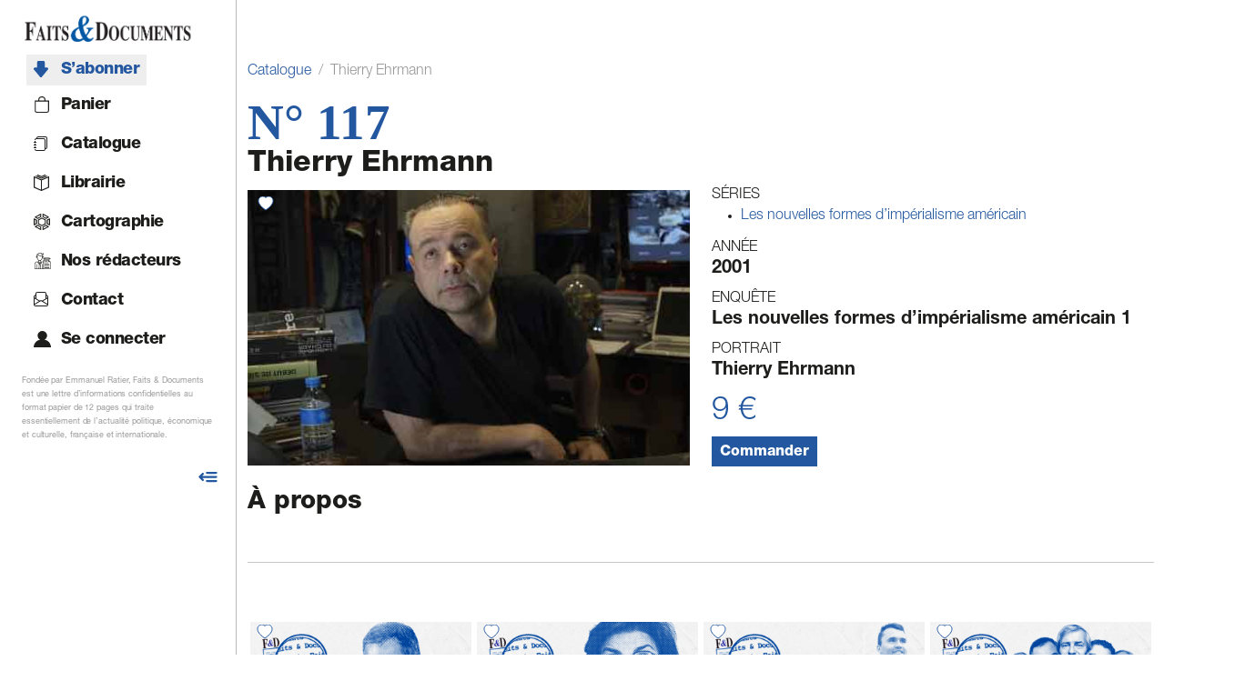

--- FILE ---
content_type: text/html; charset=UTF-8
request_url: https://faitsetdocuments.com/catalogue/117
body_size: 6649
content:
<!DOCTYPE html>
<html lang="fr">
		<head>
		<meta charset="UTF-8">
		<meta name="viewport" content="width=device-width, initial-scale=1">

		<title>Thierry Ehrmann | Faits &amp; Documents</title>
		<meta name="description" content="">

			



<link rel="canonical" href="https://faitsetdocuments.com/catalogue/117" />
<meta property="og:locale" content="fr_FR" />
<meta property="og:type" content="product" />
<meta property="og:title" content="Thierry Ehrmann" />
<meta property="og:description" content="" />
<meta property="og:url" content="http://faitsetdocuments.com/catalogue/117" />
<meta property="og:site_name" content="Faits &amp; Documents" />
<meta property="og:image" content="https://cdn.faitsetdocuments.com/cache/facebook/images/product/img-117-1ef04c7c-1d41-68da-a102-49c729075354.jpg" />
<meta property="og:image:width" content="1200" />
<meta property="og:image:height" content="628" />
<meta property="og:image:type" content="image/jpeg" />

<meta name="twitter:card" content="summary_large_image" />
<meta name="twitter:creator" content="@faitsetdocs" />
<meta name="twitter:site" content="@faitsetdocs" />



	<meta property="product:price:amount" content="9" />
	<meta property="product:price:currency" content="EUR" />

		<link rel="apple-touch-icon" sizes="180x180" href="/ressources/favicon/apple-touch-icon.png">
<link rel="icon" type="image/png" sizes="32x32" href="/ressources/favicon/favicon-32x32.png">
<link rel="icon" type="image/png" sizes="16x16" href="/ressources/favicon/favicon-16x16.png">
<link rel="manifest" href="/ressources/favicon/site.webmanifest">
<link rel="mask-icon" href="/ressources/favicon/safari-pinned-tab.svg" color="#5bbad5">
<link rel="shortcut icon" href="/ressources/favicon/favicon.ico">
<meta name="apple-mobile-web-app-title" content="Faits &amp; Documents">
<meta name="application-name" content="Faits &amp; Documents">
<meta name="msapplication-TileColor" content="#da532c">
<meta name="msapplication-config" content="/ressources/favicon/browserconfig.xml">
<meta name="theme-color" content="#ffffff">

					<link rel="stylesheet" href="/build/867.66170c4d.css"><link rel="stylesheet" href="/build/front.0030a843.css">
		
					<script src="/build/runtime.c74bae4c.js" defer></script><script src="/build/589.c8a58c15.js" defer></script><script src="/build/867.c931d4d8.js" defer></script><script src="/build/879.c0ed7b09.js" defer></script><script src="/build/front.ae86b063.js" defer></script>
			<script async src="https://platform.twitter.com/widgets.js" charset="utf-8"></script>
			</head>
	<body class="product_view ">
		<div id="app">
			<app></app>
		</div>
	<script defer src="https://static.cloudflareinsights.com/beacon.min.js/vcd15cbe7772f49c399c6a5babf22c1241717689176015" integrity="sha512-ZpsOmlRQV6y907TI0dKBHq9Md29nnaEIPlkf84rnaERnq6zvWvPUqr2ft8M1aS28oN72PdrCzSjY4U6VaAw1EQ==" data-cf-beacon='{"version":"2024.11.0","token":"f64e34f69be5483ea61df08509268d02","r":1,"server_timing":{"name":{"cfCacheStatus":true,"cfEdge":true,"cfExtPri":true,"cfL4":true,"cfOrigin":true,"cfSpeedBrain":true},"location_startswith":null}}' crossorigin="anonymous"></script>
</body>
</html>


<template id="app_template">
	<el-config-provider :locale="appLocale" >
		<div>
							<header id="app_header" class="fixed-top">
	<div class="container">
		<nav class="navbar navbar-expand-lg ">
			<div class="container-fluid d-flex justify-content-between position-relative">
				<a href="/">
					<img src="/build/images/base/logo2.2b56a434.svg" alt="home" id="logo_header">
				</a>
				<button class="btn burger-button position-absolute end-0"
				        type="button"
				        @click="toggleSidebar"
				        aria-label="Toggle navigation"
				>
					<span class="animated-icon" :class="{open: isSidebarOpen}">
						<span></span>
						<span></span>
						<span></span>
					</span>
				</button>
			</div>
		</nav>
	</div>
</header>

				
<aside id="sidebar" :class="{open: isSidebarOpen, mini: isSidebarMini}">
	<nav>
		<a href="/" title="Faits &amp; Documents">
			<img src="/build/images/base/logo2.2b56a434.svg" alt="logo" class="logo">
			<img src="/build/images/base/logo.77f93057.svg" alt="logo" class="logo-mini">
		</a>

		<ul>
							<li  id="subscribe" >
										<a  href="/sabonner"
					    title="S’abonner"
					    class=" "
																	>
													<icon name="subscribe"></icon>
												<span>S’abonner</span>
					</a>
				</li>
							<li  id="sidebarCart" >
										<a  href="/panier"
					    title="Panier"
					    class=" "
																	>
													<icon name="bag"></icon>
												<span>Panier <span class='counter'></span></span>
					</a>
				</li>
							<li >
										<a  href="/catalogue"
					    title="Catalogue"
					    class=" "
																	>
													<icon name="catalogue"></icon>
												<span>Catalogue</span>
					</a>
				</li>
							<li >
										<a  href="https://librairielogos.com/"
					    title="Librairie"
					    class=" "
						 target="_blank" 											>
													<icon name="books"></icon>
												<span>Librairie</span>
					</a>
				</li>
							<li >
										<a  href="https://cartographie.faitsetdocuments.com/"
					    title="Cartographie"
					    class=" "
						 target="_blank" 											>
													<icon name="mapping"></icon>
												<span>Cartographie</span>
					</a>
				</li>
							<li >
										<a  href="/nos-redacteurs"
					    title="Nos rédacteurs"
					    class=" "
																	>
													<icon name="writter"></icon>
												<span>Nos rédacteurs</span>
					</a>
				</li>
							<li >
										<a  href="/contact"
					    title="Contact"
					    class=" "
																	>
													<icon name="mail"></icon>
												<span>Contact</span>
					</a>
				</li>
							<li >
										<a  href="/connexion"
					    title="Se connecter"
					    class=" "
																	>
													<icon name="profil"></icon>
												<span>Se connecter</span>
					</a>
				</li>
					</ul>

		<p class="mt-3">Fondée par Emmanuel Ratier, Faits & Documents est une lettre d’informations confidentielles au format papier de 12 pages qui traite essentiellement de l’actualité politique, économique et culturelle, française et internationale.</p>
		<icon name="expand" class="mx-1 expand" @click="toggleSidebarMini"></icon>
	</nav>
</aside>

				<main id="app_main" :class="{mini: isSidebarMini}">
						<div class="container">
		<searchbar data-aos="fade-left"></searchbar>

		<div class="mt-3">
			<nav class="breadcrumb-nav" aria-label="breadcrumb">
	<ol class="breadcrumb">
												<li class="breadcrumb-item " >
					<a href="/catalogue" title="Catalogue">Catalogue</a>
				</li>
															<li class="breadcrumb-item active" aria-current="page">Thierry Ehrmann</li>
						</ol>
</nav>
		</div>

		<div class="mt-3 product-container">
				<div class="number">N°&nbsp;117</div>

			<h1>Thierry Ehrmann</h1>

			<div class="row align-items-center">
				<div class="col-xl-6">
					<div class="position-relative">
						<favorite :is-logged-in="false" :init-is-liked="false" product-id="1ef04c7c-1d02-6cf2-8a8f-49c729075354"></favorite>

						<img src="https://cdn.faitsetdocuments.com/ressources/images/product/img-117-1ef04c7c-1d41-68da-a102-49c729075354.jpg" alt="Thierry Ehrmann" style="max-width: 100%;">
					</div>
				</div>
				<div class="col-xl-6 d-xl-flex">
					<div class="col-xl-12">
						<div class="infos mt-2 mt-md-0">
							<div class="row">
								<div class="col-12 order-1 order-xl-0 mt-4 mt-md-0">
												<h2 class="type">Séries</h2>
		<ul>
							<li>
					<a href="/catalogue/les-nouvelles-formes-dimperialisme-americain"
					   title="Les nouvelles formes d’impérialisme américain"
					   class="ellipsis"
					>Les nouvelles formes d’impérialisme américain</a>
				</li>
					</ul>
	
			<h2 class="type">Année</h2>
		<h3 class="title">2001</h3>
	
			<h2 class="type">Enquête</h2>
		<h3 class="title">Les nouvelles formes d’impérialisme américain 1</h3>
	
			<h2 class="type">Portrait</h2>
		<h3 class="title">Thierry Ehrmann</h3>
									</div>

								<div class="col-12 order-0 order-xl-1 mt-2 mt-xl-0">
									<div class="d-flex justify-content-end align-items-center d-xl-block">
										<div class="price">9 €</div>

										<div class="ms-3 ms-xl-0">
											<a href="#"
											class="btn btn-primary btn-add-to-cart"
											@click.prevent="addToCart(`1ef04c7c-1d02-6cf2-8a8f-49c729075354`)"
											>Commander</a>
										</div>
									</div>
								</div>
							</div>
						</div>
					</div>
									</div>
			</div>

			<div class="mt-4">
				<h2>À propos</h2>

				<div>
					
				</div>
			</div>
		</div>

		<hr class="mt-5">

		<section class="product-slider mt-4">
			<h2 data-aos="fade-down">Derniers numéros</h2>

			<slick-carousel>
									<div class="product-slider-item">
	<favorite :is-logged-in="false" :init-is-liked="false" :product-id="&quot;1f0deb18-dbb7-656e-a293-172345056dc8&quot;"></favorite>

	<div class="img-ratio img-ratio-product">
		<div class="img">
			<a href="/catalogue/548">
				<img src="https://cdn.faitsetdocuments.com/cache/thumb/images/product/fd-548-saade-1f0deb15-f020-6652-a14e-d306aa9a5a16.png" alt="Rodolphe Saadé">
			</a>
		</div>
		<div class="number">N°&nbsp;548</div>
	</div>

	<div class="content-container">
		<div class="infos">
										<div class="type">PORTRAIT</div>
				<div class="title">Rodolphe Saadé</div>
			
			<div class="description-container">
				<div class="trait"></div>
				<div class="description">
					<p>Nouveau baron du capitalisme fran&ccedil;ais (sixi&egrave;me fortune de France en 2025), le fils de l&rsquo;empereur des mers Jacques Saad&eacute; doit autant sa r&eacute;ussite &agrave; son sens des affaires qu&rsquo;&agrave; ses relations au sommet de l&rsquo;&Eacute;tat. Gr&acirc;ce aux &laquo; super profits &raquo; accumul&eacute;s depuis la crise du covid-19, le Marseillais s&rsquo;impose aujourd&rsquo;hui, avec la b&eacute;n&eacute;diction de l&rsquo;&Eacute;lys&eacute;e, comme un oligarque m&eacute;diatique de premier plan. Un portrait compl&eacute;t&eacute; par deux enqu&ecirc;tes, l'une sur les v&eacute;ritables promoteurs de la l&eacute;galisation de l'euthanasie et l'autre sur la corruption massive des r&eacute;seaux Zelensky, et par une r&eacute;ponse &agrave;&nbsp;<em>Franc-Tireur</em>, qui a r&eacute;cemment lanc&eacute; une charge contre <em>Faits &amp; Documents</em>.</p>
				</div>
			</div>
		</div>

		<div class="bottom">
			<div class="price">9 €</div>
			<div class="buttons">
				
				<a href="/panier" class="btn btn-sm btn-grey" @click.prevent="addToCart(`1f0deb18-dbb7-656e-a293-172345056dc8`)">Commander le n°&nbsp;548</a>

									<a href="/sabonner" class="btn btn-primary btn-sm ms-1">S’abonner</a>
							</div>
		</div>
	</div>
</div>
									<div class="product-slider-item">
	<favorite :is-logged-in="false" :init-is-liked="false" :product-id="&quot;1f0cfc97-aecb-6af2-82d1-9d67a058b385&quot;"></favorite>

	<div class="img-ratio img-ratio-product">
		<div class="img">
			<a href="/catalogue/547">
				<img src="https://cdn.faitsetdocuments.com/cache/thumb/images/product/fd-545-dati-1f0cfc96-c58f-6bfe-a4be-3b5f8c58083f.png" alt="Rachida Dati">
			</a>
		</div>
		<div class="number">N°&nbsp;547</div>
	</div>

	<div class="content-container">
		<div class="infos">
							<div class="type">DOSSIER</div>
				<div class="title">La course à la mairie de Paris</div>
										<div class="type">PORTRAIT</div>
				<div class="title">Rachida Dati</div>
			
			<div class="description-container">
				<div class="trait"></div>
				<div class="description">
					<p>Seule ministre reconduite par Emmanuel Macron depuis cinq gouvernements (Attal, Barnier, Bayrou, Lecornu I et II), et en dépit de ses nombreux démêlés judiciaires, Rachida Dati est aujourd&rsquo;hui soutenue par l&rsquo;Élysée pour mettre la main sur la mairie de Paris. Portrait d&rsquo;une des plus grandes intrigantes de la Ve République, une ambitieuse acharnée dont le parcours balzacien en dit long sur les affres d&rsquo;une époque. Un dossier compl&eacute;t&eacute; par une grande enqu&ecirc;te sur le pactole des subventions &agrave; l'accueil des demandeurs d'asile.</p>
				</div>
			</div>
		</div>

		<div class="bottom">
			<div class="price">9 €</div>
			<div class="buttons">
				
				<a href="/panier" class="btn btn-sm btn-grey" @click.prevent="addToCart(`1f0cfc97-aecb-6af2-82d1-9d67a058b385`)">Commander le n°&nbsp;547</a>

									<a href="/sabonner" class="btn btn-primary btn-sm ms-1">S’abonner</a>
							</div>
		</div>
	</div>
</div>
									<div class="product-slider-item">
	<favorite :is-logged-in="false" :init-is-liked="false" :product-id="&quot;1f0bff0a-b31d-6910-9c2f-c5fb7024ea68&quot;"></favorite>

	<div class="img-ratio img-ratio-product">
		<div class="img">
			<a href="/catalogue/546">
				<img src="https://cdn.faitsetdocuments.com/cache/thumb/images/product/fd-546-kirk-hd-1f0bff09-15c0-6b78-8e03-4f26e2942e7c.png" alt="Charlie Kirk et le mouvement MAGA">
			</a>
		</div>
		<div class="number">N°&nbsp;546</div>
	</div>

	<div class="content-container">
		<div class="infos">
										<div class="type">PORTRAIT</div>
				<div class="title">Charlie Kirk et le mouvement MAGA</div>
			
			<div class="description-container">
				<div class="trait"></div>
				<div class="description">
					<p>Assassin&eacute; le 10 septembre 2025 lors d&rsquo;un Proove me wrong (&laquo; Prouvez-moi que j&rsquo;ai tort &raquo;) sur le campus de l&rsquo;universit&eacute; d&rsquo;Utah Valley, l&rsquo;influenceur conservateur Charlie Kirk comptait parmi les figures les plus importantes du mouvement MAGA, allant jusqu&rsquo;&agrave; &eacute;changer en ligne directe avec Donald Trump et Benyamin Netanyahou. Retour en d&eacute;tail sur l'ascension fulgurante, les soutiens financiers et les tergiversations id&eacute;ologiques d'un militant politique &agrave; la crois&eacute;e des chemins de la nouvelle Am&eacute;rique. Un dossier compl&eacute;t&eacute; par la mise en lumi&egrave;re des r&eacute;seaux de pouvoir derri&egrave;re la panth&eacute;onisation de Robert Badinter.</p>
				</div>
			</div>
		</div>

		<div class="bottom">
			<div class="price">9 €</div>
			<div class="buttons">
				
				<a href="/panier" class="btn btn-sm btn-grey" @click.prevent="addToCart(`1f0bff0a-b31d-6910-9c2f-c5fb7024ea68`)">Commander le n°&nbsp;546</a>

									<a href="/sabonner" class="btn btn-primary btn-sm ms-1">S’abonner</a>
							</div>
		</div>
	</div>
</div>
									<div class="product-slider-item">
	<favorite :is-logged-in="false" :init-is-liked="false" :product-id="&quot;1f0a8cd4-4b9a-6a44-b3db-7b167660bea9&quot;"></favorite>

	<div class="img-ratio img-ratio-product">
		<div class="img">
			<a href="/catalogue/545">
				<img src="https://cdn.faitsetdocuments.com/cache/thumb/images/product/fd-545-1f0a8cd3-ead7-6158-8eee-c7226e758cdc.png" alt="CNews">
			</a>
		</div>
		<div class="number">N°&nbsp;545</div>
	</div>

	<div class="content-container">
		<div class="infos">
							<div class="type">DOSSIER</div>
				<div class="title">OPPOSITION CONTRÔLÉE</div>
										<div class="type">ENQUÊTE</div>
				<div class="title">CNews</div>
			
			<div class="description-container">
				<div class="trait"></div>
				<div class="description">
					<p>Avec Vincent Bollor&eacute;, CNews (anciennement i-T&eacute;l&eacute;) est pass&eacute;e d&rsquo;une cha&icirc;ne d&rsquo;information dite &laquo; pluraliste &raquo; &agrave; un bloc monolithique militant au sein duquel cohabitent franc-ma&ccedil;ons r&eacute;publicains, nationalistes chr&eacute;tiens et juifs sionistes... Actionnaire, dirigeants, animateurs, consultants : le dossier sp&eacute;cial r&eacute;alis&eacute; par Faits &amp; Documents passe au crible l&rsquo;ensemble des protagonistes de l&rsquo;&eacute;cosyst&egrave;me CNews.</p>
				</div>
			</div>
		</div>

		<div class="bottom">
			<div class="price">9 €</div>
			<div class="buttons">
				
				<a href="/panier" class="btn btn-sm btn-grey" @click.prevent="addToCart(`1f0a8cd4-4b9a-6a44-b3db-7b167660bea9`)">Commander le n°&nbsp;545</a>

									<a href="/sabonner" class="btn btn-primary btn-sm ms-1">S’abonner</a>
							</div>
		</div>
	</div>
</div>
									<div class="product-slider-item">
	<favorite :is-logged-in="false" :init-is-liked="false" :product-id="&quot;1f08e41f-800e-64ec-b953-fbf3bcffa6f6&quot;"></favorite>

	<div class="img-ratio img-ratio-product">
		<div class="img">
			<a href="/catalogue/544">
				<img src="https://cdn.faitsetdocuments.com/cache/thumb/images/product/fd-aout-2025-lahyenne-1f08e41e-b08c-6d2c-b6e7-4d16f51d0b76.png" alt="Ursula von der Leyen">
			</a>
		</div>
		<div class="number">N°&nbsp;544</div>
	</div>

	<div class="content-container">
		<div class="infos">
										<div class="type">PORTRAIT</div>
				<div class="title">Ursula von der Leyen</div>
			
			<div class="description-container">
				<div class="trait"></div>
				<div class="description">
					Imposé par Donald Trump, le Turnberry deal a fait d'Ursula von der Leyen le symbole éclatant de la vassalisation de l'Europe. La signature de ce nouvel accord commercial entre les États-Unis et l'Union européenne nous pousse ainsi à interroger le rapport au transatlantisme de celle qui est par ailleurs présentée par Forbes comme la « femme la plus puissante du monde »... Un portrait éloquent et emblématique complété par un retour détaillé sur la « Coalition contre la haine en ligne » lancée par Aurore Bergé début juillet.
				</div>
			</div>
		</div>

		<div class="bottom">
			<div class="price">9 €</div>
			<div class="buttons">
				
				<a href="/panier" class="btn btn-sm btn-grey" @click.prevent="addToCart(`1f08e41f-800e-64ec-b953-fbf3bcffa6f6`)">Commander le n°&nbsp;544</a>

									<a href="/sabonner" class="btn btn-primary btn-sm ms-1">S’abonner</a>
							</div>
		</div>
	</div>
</div>
									<div class="product-slider-item">
	<favorite :is-logged-in="false" :init-is-liked="false" :product-id="&quot;1f067180-1df2-6858-816c-5b337d255ca4&quot;"></favorite>

	<div class="img-ratio img-ratio-product">
		<div class="img">
			<a href="/catalogue/543">
				<img src="https://cdn.faitsetdocuments.com/cache/thumb/images/product/download-1f067177-8fec-685e-b110-4d8d872b1ad7.jpeg" alt="Sarah Knafo, Louis Sarközy et Raphaël Glucksmann">
			</a>
		</div>
		<div class="number">N°&nbsp;543</div>
	</div>

	<div class="content-container">
		<div class="infos">
							<div class="type">DOSSIER</div>
				<div class="title">OPPOSITION CONTRÔLÉE</div>
										<div class="type">PORTRAIT</div>
				<div class="title">Sarah Knafo, Louis Sarközy et Raphaël Glucksmann</div>
			
			<div class="description-container">
				<div class="trait"></div>
				<div class="description">
					Le numéro 543 de Faits & Documents dresse les portraits de la nouvelle garde politique française : Sarah Knafo, figure emblématique qui dispute son omniprésence médiatique à son « amourette de jeunesse » Louis Sarközy, mais aussi Raphaël Glucksmann, autre « fils de » germanopratin… Une triade complétée par une enquête poussée sur les réseaux de Frank Tapiro et Arié Bensemhoun, nouveaux visages du lobby israélien en France.
				</div>
			</div>
		</div>

		<div class="bottom">
			<div class="price">9 €</div>
			<div class="buttons">
				
				<a href="/panier" class="btn btn-sm btn-grey" @click.prevent="addToCart(`1f067180-1df2-6858-816c-5b337d255ca4`)">Commander le n°&nbsp;543</a>

									<a href="/sabonner" class="btn btn-primary btn-sm ms-1">S’abonner</a>
							</div>
		</div>
	</div>
</div>
									<div class="product-slider-item">
	<favorite :is-logged-in="false" :init-is-liked="false" :product-id="&quot;1f0538cb-c802-6558-9124-c37fb1d5adc3&quot;"></favorite>

	<div class="img-ratio img-ratio-product">
		<div class="img">
			<a href="/catalogue/542">
				<img src="https://cdn.faitsetdocuments.com/cache/thumb/images/product/fd-juin-25-1f0538d6-a5c2-6b90-83aa-57fcbfb96a39.png" alt="Dominique de Villepin">
			</a>
		</div>
		<div class="number">N°&nbsp;542</div>
	</div>

	<div class="content-container">
		<div class="infos">
										<div class="type">PORTRAIT</div>
				<div class="title">Dominique de Villepin</div>
			
			<div class="description-container">
				<div class="trait"></div>
				<div class="description">
					Régulièrement en tête des sondages d’opinion dans la catégorie « personnalité politique préférée des Français », Dominique de Villepin profite de la crise internationale pour lancer son parti en vue de l’élection présidentielle de 2027. Du Qatar au groupe Bilderberg, d’Alexandre Djouhri à Edwy Plenel : sondez le potentiel électoral du dernier gaullo-chiraquien en lisant sa biographie F&D. Ce numéro 542 est complété par une enquête explosive sur les nouvelles escroqueries à la transition énergétique ainsi qu’un article de fond sur les coulisses de la nomination de Léon XIV.
				</div>
			</div>
		</div>

		<div class="bottom">
			<div class="price">9 €</div>
			<div class="buttons">
				
				<a href="/panier" class="btn btn-sm btn-grey" @click.prevent="addToCart(`1f0538cb-c802-6558-9124-c37fb1d5adc3`)">Commander le n°&nbsp;542</a>

									<a href="/sabonner" class="btn btn-primary btn-sm ms-1">S’abonner</a>
							</div>
		</div>
	</div>
</div>
									<div class="product-slider-item">
	<favorite :is-logged-in="false" :init-is-liked="false" :product-id="&quot;1f032a23-710d-615c-a2da-2d012529d923&quot;"></favorite>

	<div class="img-ratio img-ratio-product">
		<div class="img">
			<a href="/catalogue/541">
				<img src="https://cdn.faitsetdocuments.com/cache/thumb/images/product/hd-mai-2025-1f032a23-152e-69f8-8465-a317a9fddd43.png" alt="L’administration Trump II">
			</a>
		</div>
		<div class="number">N°&nbsp;541</div>
	</div>

	<div class="content-container">
		<div class="infos">
										<div class="type">ENQUÊTE</div>
				<div class="title">L’administration Trump II</div>
			
			<div class="description-container">
				<div class="trait"></div>
				<div class="description">
					J.D. Vance, Marco Rubio, Scott Bessent, Pete Hegseth et Robert Kennedy Jr. : après le portrait d’Elon Musk, F&D vous présente en détail les principaux protagonistes de la réforme globale de l’Amérique. Inévitable pour appréhender le monde qui vient...
				</div>
			</div>
		</div>

		<div class="bottom">
			<div class="price">9 €</div>
			<div class="buttons">
				
				<a href="/panier" class="btn btn-sm btn-grey" @click.prevent="addToCart(`1f032a23-710d-615c-a2da-2d012529d923`)">Commander le n°&nbsp;541</a>

									<a href="/sabonner" class="btn btn-primary btn-sm ms-1">S’abonner</a>
							</div>
		</div>
	</div>
</div>
							</slick-carousel>
		</section>
	</div>
				</main>

				<footer id="footer" :class="{mini: isSidebarMini}">
	<div class="container">
		<div id="logos_rs" class="d-flex">
			<a href="https://twitter.com/faitsetdocs" target="_blank" title="twitter">
				<icon name="twitter" class="mx-1"></icon>
			</a>
			<a href="https://t.me/faitsetdocuments" target="_blank" title="telegram">
				<icon name="telegram" class="mx-1"></icon>
			</a>
			<a href="https://www.instagram.com/faitsetdocuments/" target="_blank" title="instagram">
				<icon name="instagram" class="mx-1"></icon>
			</a>
						<a href="https://www.youtube.com/channel/UCtNN31r0T-CH7YeXfZnSFpA?sub_confirmation=1" target="_blank" title="youtube">
				<icon name="youtube" class="mx-1"></icon>
			</a>
						<a href="https://www.facebook.com/FaitsetDocuments/" target="_blank" title="Facebook">
				<icon name="facebook" class="mx-1"></icon>
			</a>
					</div>
		<div class="d-flex mt-2 gap-3" id="mentions_legales">
			<div>©
				2026
				Faits et Documents.</div>
			<a id="cgv" href="/conditions-generales-vente">Conditions générales de vente</a>
		</div>
	</div>
</footer>
				<div class="modal fade" id="cartModal">
	<div class="modal-dialog modal-dialog-centered modal-lg">
		<div class="modal-content">
			<div class="modal-header">
				<h1 class="modal-title fs-5" id="cartModalLabel">Votre panier</h1>
			</div>
			<div class="modal-body"></div>
			<div class="modal-footer">
				<button type="button" class="btn btn-outline-primary" data-bs-dismiss="modal">Continuer vos achats</button>
				<a href="/panier" class="btn btn-primary">Passer commande</a>
			</div>
		</div>
	</div>
</div>

				<flash-messages :messages="[]"></flash-messages>
					</div>
	</el-config-provider>
</template>


--- FILE ---
content_type: image/svg+xml
request_url: https://faitsetdocuments.com/build/images/chevron-right.76b6fe93.svg
body_size: -123
content:
<svg width="40" height="40" viewBox="0 0 40 40" fill="none" xmlns="http://www.w3.org/2000/svg">
<path opacity="0.1" d="M5 20C5 7.6475 7.6475 5 20 5C32.3525 5 35 7.6475 35 20C35 32.3525 32.3525 35 20 35C7.6475 35 5 32.3525 5 20Z" fill="#EEEEEE"/>
<rect x="6.6499" border-radius="3" y="6.44995" width="27" height="27" fill="#23579F"/>
<path d="M18.3333 25L22.8596 20.4737C23.1213 20.212 23.1213 19.788 22.8596 19.5263L18.3333 15" stroke="#EEEEEE" stroke-width="3" stroke-linecap="round" stroke-linejoin="round"/>
<path d="M5 20C5 7.6475 7.6475 5 20 5C32.3525 5 35 7.6475 35 20C35 32.3525 32.3525 35 20 35C7.6475 35 5 32.3525 5 20Z" stroke="#EEEEEE" stroke-width="3"/>
</svg>


--- FILE ---
content_type: application/javascript
request_url: https://faitsetdocuments.com/build/589.c8a58c15.js
body_size: 219301
content:
/*! For license information please see 589.c8a58c15.js.LICENSE.txt */
(self.webpackChunk=self.webpackChunk||[]).push([[589],{38240:(e,t,n)=>{"use strict";n.d(t,{fi:()=>_,kZ:()=>w});var r=n(50400),o=n(82163),i=n(62057),s=n(62556);var a=n(96333),l=n(4063),c=n(67252),u=n(60611),d=n(138);function f(e,t,n){void 0===n&&(n=!1);var f,p,h=(0,s.Re)(t),v=(0,s.Re)(t)&&function(e){var t=e.getBoundingClientRect(),n=(0,d.NM)(t.width)/e.offsetWidth||1,r=(0,d.NM)(t.height)/e.offsetHeight||1;return 1!==n||1!==r}(t),g=(0,c.Z)(t),m=(0,r.Z)(e,v,n),y={scrollLeft:0,scrollTop:0},b={x:0,y:0};return(h||!h&&!n)&&(("body"!==(0,a.Z)(t)||(0,u.Z)(g))&&(y=(f=t)!==(0,i.Z)(f)&&(0,s.Re)(f)?{scrollLeft:(p=f).scrollLeft,scrollTop:p.scrollTop}:(0,o.Z)(f)),(0,s.Re)(t)?((b=(0,r.Z)(t,!0)).x+=t.clientLeft,b.y+=t.clientTop):g&&(b.x=(0,l.Z)(g))),{x:m.left+y.scrollLeft-b.x,y:m.top+y.scrollTop-b.y,width:m.width,height:m.height}}var p=n(40583),h=n(63624),v=n(93779),g=n(87701);function m(e){var t=new Map,n=new Set,r=[];function o(e){n.add(e.name),[].concat(e.requires||[],e.requiresIfExists||[]).forEach((function(e){if(!n.has(e)){var r=t.get(e);r&&o(r)}})),r.push(e)}return e.forEach((function(e){t.set(e.name,e)})),e.forEach((function(e){n.has(e.name)||o(e)})),r}var y={placement:"bottom",modifiers:[],strategy:"absolute"};function b(){for(var e=arguments.length,t=new Array(e),n=0;n<e;n++)t[n]=arguments[n];return!t.some((function(e){return!(e&&"function"==typeof e.getBoundingClientRect)}))}function w(e){void 0===e&&(e={});var t=e,n=t.defaultModifiers,r=void 0===n?[]:n,o=t.defaultOptions,i=void 0===o?y:o;return function(e,t,n){void 0===n&&(n=i);var o,a,l={placement:"bottom",orderedModifiers:[],options:Object.assign({},y,i),modifiersData:{},elements:{reference:e,popper:t},attributes:{},styles:{}},c=[],u=!1,d={state:l,setOptions:function(n){var o="function"==typeof n?n(l.options):n;w(),l.options=Object.assign({},i,l.options,o),l.scrollParents={reference:(0,s.kK)(e)?(0,h.Z)(e):e.contextElement?(0,h.Z)(e.contextElement):[],popper:(0,h.Z)(t)};var a=function(e){var t=m(e);return g.xs.reduce((function(e,n){return e.concat(t.filter((function(e){return e.phase===n})))}),[])}(function(e){var t=e.reduce((function(e,t){var n=e[t.name];return e[t.name]=n?Object.assign({},n,t,{options:Object.assign({},n.options,t.options),data:Object.assign({},n.data,t.data)}):t,e}),{});return Object.keys(t).map((function(e){return t[e]}))}([].concat(r,l.options.modifiers)));return l.orderedModifiers=a.filter((function(e){return e.enabled})),l.orderedModifiers.forEach((function(e){var t=e.name,n=e.options,r=void 0===n?{}:n,o=e.effect;if("function"==typeof o){var i=o({state:l,name:t,instance:d,options:r}),s=function(){};c.push(i||s)}})),d.update()},forceUpdate:function(){if(!u){var e=l.elements,t=e.reference,n=e.popper;if(b(t,n)){l.rects={reference:f(t,(0,v.Z)(n),"fixed"===l.options.strategy),popper:(0,p.Z)(n)},l.reset=!1,l.placement=l.options.placement,l.orderedModifiers.forEach((function(e){return l.modifiersData[e.name]=Object.assign({},e.data)}));for(var r=0;r<l.orderedModifiers.length;r++)if(!0!==l.reset){var o=l.orderedModifiers[r],i=o.fn,s=o.options,a=void 0===s?{}:s,c=o.name;"function"==typeof i&&(l=i({state:l,options:a,name:c,instance:d})||l)}else l.reset=!1,r=-1}}},update:(o=function(){return new Promise((function(e){d.forceUpdate(),e(l)}))},function(){return a||(a=new Promise((function(e){Promise.resolve().then((function(){a=void 0,e(o())}))}))),a}),destroy:function(){w(),u=!0}};if(!b(e,t))return d;function w(){c.forEach((function(e){return e()})),c=[]}return d.setOptions(n).then((function(e){!u&&n.onFirstUpdate&&n.onFirstUpdate(e)})),d}}var _=w()},94985:(e,t,n)=>{"use strict";n.d(t,{Z:()=>o});var r=n(62556);function o(e,t){var n=t.getRootNode&&t.getRootNode();if(e.contains(t))return!0;if(n&&(0,r.Zq)(n)){var o=t;do{if(o&&e.isSameNode(o))return!0;o=o.parentNode||o.host}while(o)}return!1}},50400:(e,t,n)=>{"use strict";n.d(t,{Z:()=>a});var r=n(62556),o=n(138),i=n(62057),s=n(67977);function a(e,t,n){void 0===t&&(t=!1),void 0===n&&(n=!1);var a=e.getBoundingClientRect(),l=1,c=1;t&&(0,r.Re)(e)&&(l=e.offsetWidth>0&&(0,o.NM)(a.width)/e.offsetWidth||1,c=e.offsetHeight>0&&(0,o.NM)(a.height)/e.offsetHeight||1);var u=((0,r.kK)(e)?(0,i.Z)(e):window).visualViewport,d=!(0,s.Z)()&&n,f=(a.left+(d&&u?u.offsetLeft:0))/l,p=(a.top+(d&&u?u.offsetTop:0))/c,h=a.width/l,v=a.height/c;return{width:h,height:v,top:p,right:f+h,bottom:p+v,left:f,x:f,y:p}}},43062:(e,t,n)=>{"use strict";n.d(t,{Z:()=>o});var r=n(62057);function o(e){return(0,r.Z)(e).getComputedStyle(e)}},67252:(e,t,n)=>{"use strict";n.d(t,{Z:()=>o});var r=n(62556);function o(e){return(((0,r.kK)(e)?e.ownerDocument:e.document)||window.document).documentElement}},40583:(e,t,n)=>{"use strict";n.d(t,{Z:()=>o});var r=n(50400);function o(e){var t=(0,r.Z)(e),n=e.offsetWidth,o=e.offsetHeight;return Math.abs(t.width-n)<=1&&(n=t.width),Math.abs(t.height-o)<=1&&(o=t.height),{x:e.offsetLeft,y:e.offsetTop,width:n,height:o}}},96333:(e,t,n)=>{"use strict";function r(e){return e?(e.nodeName||"").toLowerCase():null}n.d(t,{Z:()=>r})},93779:(e,t,n)=>{"use strict";n.d(t,{Z:()=>d});var r=n(62057),o=n(96333),i=n(43062),s=n(62556);function a(e){return["table","td","th"].indexOf((0,o.Z)(e))>=0}var l=n(95923),c=n(85918);function u(e){return(0,s.Re)(e)&&"fixed"!==(0,i.Z)(e).position?e.offsetParent:null}function d(e){for(var t=(0,r.Z)(e),n=u(e);n&&a(n)&&"static"===(0,i.Z)(n).position;)n=u(n);return n&&("html"===(0,o.Z)(n)||"body"===(0,o.Z)(n)&&"static"===(0,i.Z)(n).position)?t:n||function(e){var t=/firefox/i.test((0,c.Z)());if(/Trident/i.test((0,c.Z)())&&(0,s.Re)(e)&&"fixed"===(0,i.Z)(e).position)return null;var n=(0,l.Z)(e);for((0,s.Zq)(n)&&(n=n.host);(0,s.Re)(n)&&["html","body"].indexOf((0,o.Z)(n))<0;){var r=(0,i.Z)(n);if("none"!==r.transform||"none"!==r.perspective||"paint"===r.contain||-1!==["transform","perspective"].indexOf(r.willChange)||t&&"filter"===r.willChange||t&&r.filter&&"none"!==r.filter)return n;n=n.parentNode}return null}(e)||t}},95923:(e,t,n)=>{"use strict";n.d(t,{Z:()=>s});var r=n(96333),o=n(67252),i=n(62556);function s(e){return"html"===(0,r.Z)(e)?e:e.assignedSlot||e.parentNode||((0,i.Zq)(e)?e.host:null)||(0,o.Z)(e)}},62057:(e,t,n)=>{"use strict";function r(e){if(null==e)return window;if("[object Window]"!==e.toString()){var t=e.ownerDocument;return t&&t.defaultView||window}return e}n.d(t,{Z:()=>r})},82163:(e,t,n)=>{"use strict";n.d(t,{Z:()=>o});var r=n(62057);function o(e){var t=(0,r.Z)(e);return{scrollLeft:t.pageXOffset,scrollTop:t.pageYOffset}}},4063:(e,t,n)=>{"use strict";n.d(t,{Z:()=>s});var r=n(50400),o=n(67252),i=n(82163);function s(e){return(0,r.Z)((0,o.Z)(e)).left+(0,i.Z)(e).scrollLeft}},62556:(e,t,n)=>{"use strict";n.d(t,{Re:()=>i,Zq:()=>s,kK:()=>o});var r=n(62057);function o(e){return e instanceof(0,r.Z)(e).Element||e instanceof Element}function i(e){return e instanceof(0,r.Z)(e).HTMLElement||e instanceof HTMLElement}function s(e){return"undefined"!=typeof ShadowRoot&&(e instanceof(0,r.Z)(e).ShadowRoot||e instanceof ShadowRoot)}},67977:(e,t,n)=>{"use strict";n.d(t,{Z:()=>o});var r=n(85918);function o(){return!/^((?!chrome|android).)*safari/i.test((0,r.Z)())}},60611:(e,t,n)=>{"use strict";n.d(t,{Z:()=>o});var r=n(43062);function o(e){var t=(0,r.Z)(e),n=t.overflow,o=t.overflowX,i=t.overflowY;return/auto|scroll|overlay|hidden/.test(n+i+o)}},63624:(e,t,n)=>{"use strict";n.d(t,{Z:()=>c});var r=n(95923),o=n(60611),i=n(96333),s=n(62556);function a(e){return["html","body","#document"].indexOf((0,i.Z)(e))>=0?e.ownerDocument.body:(0,s.Re)(e)&&(0,o.Z)(e)?e:a((0,r.Z)(e))}var l=n(62057);function c(e,t){var n;void 0===t&&(t=[]);var i=a(e),s=i===(null==(n=e.ownerDocument)?void 0:n.body),u=(0,l.Z)(i),d=s?[u].concat(u.visualViewport||[],(0,o.Z)(i)?i:[]):i,f=t.concat(d);return s?f:f.concat(c((0,r.Z)(d)))}},87701:(e,t,n)=>{"use strict";n.d(t,{BL:()=>c,Ct:()=>g,DH:()=>_,F2:()=>i,I:()=>o,MS:()=>k,N7:()=>m,Pj:()=>f,XM:()=>w,YP:()=>h,bw:()=>v,cW:()=>E,d7:()=>a,ij:()=>y,iv:()=>S,k5:()=>p,mv:()=>l,r5:()=>b,t$:()=>s,ut:()=>u,wX:()=>x,we:()=>r,xs:()=>C,zV:()=>d});var r="top",o="bottom",i="right",s="left",a="auto",l=[r,o,i,s],c="start",u="end",d="clippingParents",f="viewport",p="popper",h="reference",v=l.reduce((function(e,t){return e.concat([t+"-"+c,t+"-"+u])}),[]),g=[].concat(l,[a]).reduce((function(e,t){return e.concat([t,t+"-"+c,t+"-"+u])}),[]),m="beforeRead",y="read",b="afterRead",w="beforeMain",_="main",x="afterMain",S="beforeWrite",E="write",k="afterWrite",C=[m,y,b,w,_,x,S,E,k]},17824:(e,t,n)=>{"use strict";n.d(t,{Z:()=>i});var r=n(96333),o=n(62556);const i={name:"applyStyles",enabled:!0,phase:"write",fn:function(e){var t=e.state;Object.keys(t.elements).forEach((function(e){var n=t.styles[e]||{},i=t.attributes[e]||{},s=t.elements[e];(0,o.Re)(s)&&(0,r.Z)(s)&&(Object.assign(s.style,n),Object.keys(i).forEach((function(e){var t=i[e];!1===t?s.removeAttribute(e):s.setAttribute(e,!0===t?"":t)})))}))},effect:function(e){var t=e.state,n={popper:{position:t.options.strategy,left:"0",top:"0",margin:"0"},arrow:{position:"absolute"},reference:{}};return Object.assign(t.elements.popper.style,n.popper),t.styles=n,t.elements.arrow&&Object.assign(t.elements.arrow.style,n.arrow),function(){Object.keys(t.elements).forEach((function(e){var i=t.elements[e],s=t.attributes[e]||{},a=Object.keys(t.styles.hasOwnProperty(e)?t.styles[e]:n[e]).reduce((function(e,t){return e[t]="",e}),{});(0,o.Re)(i)&&(0,r.Z)(i)&&(Object.assign(i.style,a),Object.keys(s).forEach((function(e){i.removeAttribute(e)})))}))}},requires:["computeStyles"]}},66896:(e,t,n)=>{"use strict";n.d(t,{Z:()=>f});var r=n(6206),o=n(40583),i=n(94985),s=n(93779),a=n(11516),l=n(57516),c=n(63293),u=n(33706),d=n(87701);const f={name:"arrow",enabled:!0,phase:"main",fn:function(e){var t,n=e.state,i=e.name,f=e.options,p=n.elements.arrow,h=n.modifiersData.popperOffsets,v=(0,r.Z)(n.placement),g=(0,a.Z)(v),m=[d.t$,d.F2].indexOf(v)>=0?"height":"width";if(p&&h){var y=function(e,t){return e="function"==typeof e?e(Object.assign({},t.rects,{placement:t.placement})):e,(0,c.Z)("number"!=typeof e?e:(0,u.Z)(e,d.mv))}(f.padding,n),b=(0,o.Z)(p),w="y"===g?d.we:d.t$,_="y"===g?d.I:d.F2,x=n.rects.reference[m]+n.rects.reference[g]-h[g]-n.rects.popper[m],S=h[g]-n.rects.reference[g],E=(0,s.Z)(p),k=E?"y"===g?E.clientHeight||0:E.clientWidth||0:0,C=x/2-S/2,O=y[w],T=k-b[m]-y[_],A=k/2-b[m]/2+C,j=(0,l.u)(O,A,T),R=g;n.modifiersData[i]=((t={})[R]=j,t.centerOffset=j-A,t)}},effect:function(e){var t=e.state,n=e.options.element,r=void 0===n?"[data-popper-arrow]":n;null!=r&&("string"!=typeof r||(r=t.elements.popper.querySelector(r)))&&(0,i.Z)(t.elements.popper,r)&&(t.elements.arrow=r)},requires:["popperOffsets"],requiresIfExists:["preventOverflow"]}},36531:(e,t,n)=>{"use strict";n.d(t,{Z:()=>p});var r=n(87701),o=n(93779),i=n(62057),s=n(67252),a=n(43062),l=n(6206),c=n(14943),u=n(138),d={top:"auto",right:"auto",bottom:"auto",left:"auto"};function f(e){var t,n=e.popper,l=e.popperRect,c=e.placement,f=e.variation,p=e.offsets,h=e.position,v=e.gpuAcceleration,g=e.adaptive,m=e.roundOffsets,y=e.isFixed,b=p.x,w=void 0===b?0:b,_=p.y,x=void 0===_?0:_,S="function"==typeof m?m({x:w,y:x}):{x:w,y:x};w=S.x,x=S.y;var E=p.hasOwnProperty("x"),k=p.hasOwnProperty("y"),C=r.t$,O=r.we,T=window;if(g){var A=(0,o.Z)(n),j="clientHeight",R="clientWidth";if(A===(0,i.Z)(n)&&(A=(0,s.Z)(n),"static"!==(0,a.Z)(A).position&&"absolute"===h&&(j="scrollHeight",R="scrollWidth")),c===r.we||(c===r.t$||c===r.F2)&&f===r.ut)O=r.I,x-=(y&&A===T&&T.visualViewport?T.visualViewport.height:A[j])-l.height,x*=v?1:-1;if(c===r.t$||(c===r.we||c===r.I)&&f===r.ut)C=r.F2,w-=(y&&A===T&&T.visualViewport?T.visualViewport.width:A[R])-l.width,w*=v?1:-1}var I,P=Object.assign({position:h},g&&d),M=!0===m?function(e,t){var n=e.x,r=e.y,o=t.devicePixelRatio||1;return{x:(0,u.NM)(n*o)/o||0,y:(0,u.NM)(r*o)/o||0}}({x:w,y:x},(0,i.Z)(n)):{x:w,y:x};return w=M.x,x=M.y,v?Object.assign({},P,((I={})[O]=k?"0":"",I[C]=E?"0":"",I.transform=(T.devicePixelRatio||1)<=1?"translate("+w+"px, "+x+"px)":"translate3d("+w+"px, "+x+"px, 0)",I)):Object.assign({},P,((t={})[O]=k?x+"px":"",t[C]=E?w+"px":"",t.transform="",t))}const p={name:"computeStyles",enabled:!0,phase:"beforeWrite",fn:function(e){var t=e.state,n=e.options,r=n.gpuAcceleration,o=void 0===r||r,i=n.adaptive,s=void 0===i||i,a=n.roundOffsets,u=void 0===a||a,d={placement:(0,l.Z)(t.placement),variation:(0,c.Z)(t.placement),popper:t.elements.popper,popperRect:t.rects.popper,gpuAcceleration:o,isFixed:"fixed"===t.options.strategy};null!=t.modifiersData.popperOffsets&&(t.styles.popper=Object.assign({},t.styles.popper,f(Object.assign({},d,{offsets:t.modifiersData.popperOffsets,position:t.options.strategy,adaptive:s,roundOffsets:u})))),null!=t.modifiersData.arrow&&(t.styles.arrow=Object.assign({},t.styles.arrow,f(Object.assign({},d,{offsets:t.modifiersData.arrow,position:"absolute",adaptive:!1,roundOffsets:u})))),t.attributes.popper=Object.assign({},t.attributes.popper,{"data-popper-placement":t.placement})},data:{}}},82372:(e,t,n)=>{"use strict";n.d(t,{Z:()=>i});var r=n(62057),o={passive:!0};const i={name:"eventListeners",enabled:!0,phase:"write",fn:function(){},effect:function(e){var t=e.state,n=e.instance,i=e.options,s=i.scroll,a=void 0===s||s,l=i.resize,c=void 0===l||l,u=(0,r.Z)(t.elements.popper),d=[].concat(t.scrollParents.reference,t.scrollParents.popper);return a&&d.forEach((function(e){e.addEventListener("scroll",n.update,o)})),c&&u.addEventListener("resize",n.update,o),function(){a&&d.forEach((function(e){e.removeEventListener("scroll",n.update,o)})),c&&u.removeEventListener("resize",n.update,o)}},data:{}}},45228:(e,t,n)=>{"use strict";n.d(t,{Z:()=>d});var r={left:"right",right:"left",bottom:"top",top:"bottom"};function o(e){return e.replace(/left|right|bottom|top/g,(function(e){return r[e]}))}var i=n(6206),s={start:"end",end:"start"};function a(e){return e.replace(/start|end/g,(function(e){return s[e]}))}var l=n(9966),c=n(14943),u=n(87701);const d={name:"flip",enabled:!0,phase:"main",fn:function(e){var t=e.state,n=e.options,r=e.name;if(!t.modifiersData[r]._skip){for(var s=n.mainAxis,d=void 0===s||s,f=n.altAxis,p=void 0===f||f,h=n.fallbackPlacements,v=n.padding,g=n.boundary,m=n.rootBoundary,y=n.altBoundary,b=n.flipVariations,w=void 0===b||b,_=n.allowedAutoPlacements,x=t.options.placement,S=(0,i.Z)(x),E=h||(S===x||!w?[o(x)]:function(e){if((0,i.Z)(e)===u.d7)return[];var t=o(e);return[a(e),t,a(t)]}(x)),k=[x].concat(E).reduce((function(e,n){return e.concat((0,i.Z)(n)===u.d7?function(e,t){void 0===t&&(t={});var n=t,r=n.placement,o=n.boundary,s=n.rootBoundary,a=n.padding,d=n.flipVariations,f=n.allowedAutoPlacements,p=void 0===f?u.Ct:f,h=(0,c.Z)(r),v=h?d?u.bw:u.bw.filter((function(e){return(0,c.Z)(e)===h})):u.mv,g=v.filter((function(e){return p.indexOf(e)>=0}));0===g.length&&(g=v);var m=g.reduce((function(t,n){return t[n]=(0,l.Z)(e,{placement:n,boundary:o,rootBoundary:s,padding:a})[(0,i.Z)(n)],t}),{});return Object.keys(m).sort((function(e,t){return m[e]-m[t]}))}(t,{placement:n,boundary:g,rootBoundary:m,padding:v,flipVariations:w,allowedAutoPlacements:_}):n)}),[]),C=t.rects.reference,O=t.rects.popper,T=new Map,A=!0,j=k[0],R=0;R<k.length;R++){var I=k[R],P=(0,i.Z)(I),M=(0,c.Z)(I)===u.BL,N=[u.we,u.I].indexOf(P)>=0,L=N?"width":"height",D=(0,l.Z)(t,{placement:I,boundary:g,rootBoundary:m,altBoundary:y,padding:v}),F=N?M?u.F2:u.t$:M?u.I:u.we;C[L]>O[L]&&(F=o(F));var U=o(F),B=[];if(d&&B.push(D[P]<=0),p&&B.push(D[F]<=0,D[U]<=0),B.every((function(e){return e}))){j=I,A=!1;break}T.set(I,B)}if(A)for(var Z=function(e){var t=k.find((function(t){var n=T.get(t);if(n)return n.slice(0,e).every((function(e){return e}))}));if(t)return j=t,"break"},z=w?3:1;z>0;z--){if("break"===Z(z))break}t.placement!==j&&(t.modifiersData[r]._skip=!0,t.placement=j,t.reset=!0)}},requiresIfExists:["offset"],data:{_skip:!1}}},19892:(e,t,n)=>{"use strict";n.d(t,{Z:()=>a});var r=n(87701),o=n(9966);function i(e,t,n){return void 0===n&&(n={x:0,y:0}),{top:e.top-t.height-n.y,right:e.right-t.width+n.x,bottom:e.bottom-t.height+n.y,left:e.left-t.width-n.x}}function s(e){return[r.we,r.F2,r.I,r.t$].some((function(t){return e[t]>=0}))}const a={name:"hide",enabled:!0,phase:"main",requiresIfExists:["preventOverflow"],fn:function(e){var t=e.state,n=e.name,r=t.rects.reference,a=t.rects.popper,l=t.modifiersData.preventOverflow,c=(0,o.Z)(t,{elementContext:"reference"}),u=(0,o.Z)(t,{altBoundary:!0}),d=i(c,r),f=i(u,a,l),p=s(d),h=s(f);t.modifiersData[n]={referenceClippingOffsets:d,popperEscapeOffsets:f,isReferenceHidden:p,hasPopperEscaped:h},t.attributes.popper=Object.assign({},t.attributes.popper,{"data-popper-reference-hidden":p,"data-popper-escaped":h})}}},82122:(e,t,n)=>{"use strict";n.d(t,{Z:()=>i});var r=n(6206),o=n(87701);const i={name:"offset",enabled:!0,phase:"main",requires:["popperOffsets"],fn:function(e){var t=e.state,n=e.options,i=e.name,s=n.offset,a=void 0===s?[0,0]:s,l=o.Ct.reduce((function(e,n){return e[n]=function(e,t,n){var i=(0,r.Z)(e),s=[o.t$,o.we].indexOf(i)>=0?-1:1,a="function"==typeof n?n(Object.assign({},t,{placement:e})):n,l=a[0],c=a[1];return l=l||0,c=(c||0)*s,[o.t$,o.F2].indexOf(i)>=0?{x:c,y:l}:{x:l,y:c}}(n,t.rects,a),e}),{}),c=l[t.placement],u=c.x,d=c.y;null!=t.modifiersData.popperOffsets&&(t.modifiersData.popperOffsets.x+=u,t.modifiersData.popperOffsets.y+=d),t.modifiersData[i]=l}}},77421:(e,t,n)=>{"use strict";n.d(t,{Z:()=>o});var r=n(72581);const o={name:"popperOffsets",enabled:!0,phase:"read",fn:function(e){var t=e.state,n=e.name;t.modifiersData[n]=(0,r.Z)({reference:t.rects.reference,element:t.rects.popper,strategy:"absolute",placement:t.placement})},data:{}}},43920:(e,t,n)=>{"use strict";n.d(t,{Z:()=>p});var r=n(87701),o=n(6206),i=n(11516);var s=n(57516),a=n(40583),l=n(93779),c=n(9966),u=n(14943),d=n(23607),f=n(138);const p={name:"preventOverflow",enabled:!0,phase:"main",fn:function(e){var t=e.state,n=e.options,p=e.name,h=n.mainAxis,v=void 0===h||h,g=n.altAxis,m=void 0!==g&&g,y=n.boundary,b=n.rootBoundary,w=n.altBoundary,_=n.padding,x=n.tether,S=void 0===x||x,E=n.tetherOffset,k=void 0===E?0:E,C=(0,c.Z)(t,{boundary:y,rootBoundary:b,padding:_,altBoundary:w}),O=(0,o.Z)(t.placement),T=(0,u.Z)(t.placement),A=!T,j=(0,i.Z)(O),R="x"===j?"y":"x",I=t.modifiersData.popperOffsets,P=t.rects.reference,M=t.rects.popper,N="function"==typeof k?k(Object.assign({},t.rects,{placement:t.placement})):k,L="number"==typeof N?{mainAxis:N,altAxis:N}:Object.assign({mainAxis:0,altAxis:0},N),D=t.modifiersData.offset?t.modifiersData.offset[t.placement]:null,F={x:0,y:0};if(I){if(v){var U,B="y"===j?r.we:r.t$,Z="y"===j?r.I:r.F2,z="y"===j?"height":"width",H=I[j],$=H+C[B],q=H-C[Z],V=S?-M[z]/2:0,W=T===r.BL?P[z]:M[z],K=T===r.BL?-M[z]:-P[z],Y=t.elements.arrow,J=S&&Y?(0,a.Z)(Y):{width:0,height:0},G=t.modifiersData["arrow#persistent"]?t.modifiersData["arrow#persistent"].padding:(0,d.Z)(),X=G[B],Q=G[Z],ee=(0,s.u)(0,P[z],J[z]),te=A?P[z]/2-V-ee-X-L.mainAxis:W-ee-X-L.mainAxis,ne=A?-P[z]/2+V+ee+Q+L.mainAxis:K+ee+Q+L.mainAxis,re=t.elements.arrow&&(0,l.Z)(t.elements.arrow),oe=re?"y"===j?re.clientTop||0:re.clientLeft||0:0,ie=null!=(U=null==D?void 0:D[j])?U:0,se=H+te-ie-oe,ae=H+ne-ie,le=(0,s.u)(S?(0,f.VV)($,se):$,H,S?(0,f.Fp)(q,ae):q);I[j]=le,F[j]=le-H}if(m){var ce,ue="x"===j?r.we:r.t$,de="x"===j?r.I:r.F2,fe=I[R],pe="y"===R?"height":"width",he=fe+C[ue],ve=fe-C[de],ge=-1!==[r.we,r.t$].indexOf(O),me=null!=(ce=null==D?void 0:D[R])?ce:0,ye=ge?he:fe-P[pe]-M[pe]-me+L.altAxis,be=ge?fe+P[pe]+M[pe]-me-L.altAxis:ve,we=S&&ge?(0,s.q)(ye,fe,be):(0,s.u)(S?ye:he,fe,S?be:ve);I[R]=we,F[R]=we-fe}t.modifiersData[p]=F}},requiresIfExists:["offset"]}},20804:(e,t,n)=>{"use strict";n.d(t,{fi:()=>h});var r=n(38240),o=n(82372),i=n(77421),s=n(36531),a=n(17824),l=n(82122),c=n(45228),u=n(43920),d=n(66896),f=n(19892),p=[o.Z,i.Z,s.Z,a.Z,l.Z,c.Z,u.Z,d.Z,f.Z],h=(0,r.kZ)({defaultModifiers:p})},72581:(e,t,n)=>{"use strict";n.d(t,{Z:()=>a});var r=n(6206),o=n(14943),i=n(11516),s=n(87701);function a(e){var t,n=e.reference,a=e.element,l=e.placement,c=l?(0,r.Z)(l):null,u=l?(0,o.Z)(l):null,d=n.x+n.width/2-a.width/2,f=n.y+n.height/2-a.height/2;switch(c){case s.we:t={x:d,y:n.y-a.height};break;case s.I:t={x:d,y:n.y+n.height};break;case s.F2:t={x:n.x+n.width,y:f};break;case s.t$:t={x:n.x-a.width,y:f};break;default:t={x:n.x,y:n.y}}var p=c?(0,i.Z)(c):null;if(null!=p){var h="y"===p?"height":"width";switch(u){case s.BL:t[p]=t[p]-(n[h]/2-a[h]/2);break;case s.ut:t[p]=t[p]+(n[h]/2-a[h]/2)}}return t}},9966:(e,t,n)=>{"use strict";n.d(t,{Z:()=>E});var r=n(87701),o=n(62057),i=n(67252),s=n(4063),a=n(67977);var l=n(43062),c=n(82163),u=n(138);var d=n(63624),f=n(93779),p=n(62556),h=n(50400),v=n(95923),g=n(94985),m=n(96333);function y(e){return Object.assign({},e,{left:e.x,top:e.y,right:e.x+e.width,bottom:e.y+e.height})}function b(e,t,n){return t===r.Pj?y(function(e,t){var n=(0,o.Z)(e),r=(0,i.Z)(e),l=n.visualViewport,c=r.clientWidth,u=r.clientHeight,d=0,f=0;if(l){c=l.width,u=l.height;var p=(0,a.Z)();(p||!p&&"fixed"===t)&&(d=l.offsetLeft,f=l.offsetTop)}return{width:c,height:u,x:d+(0,s.Z)(e),y:f}}(e,n)):(0,p.kK)(t)?function(e,t){var n=(0,h.Z)(e,!1,"fixed"===t);return n.top=n.top+e.clientTop,n.left=n.left+e.clientLeft,n.bottom=n.top+e.clientHeight,n.right=n.left+e.clientWidth,n.width=e.clientWidth,n.height=e.clientHeight,n.x=n.left,n.y=n.top,n}(t,n):y(function(e){var t,n=(0,i.Z)(e),r=(0,c.Z)(e),o=null==(t=e.ownerDocument)?void 0:t.body,a=(0,u.Fp)(n.scrollWidth,n.clientWidth,o?o.scrollWidth:0,o?o.clientWidth:0),d=(0,u.Fp)(n.scrollHeight,n.clientHeight,o?o.scrollHeight:0,o?o.clientHeight:0),f=-r.scrollLeft+(0,s.Z)(e),p=-r.scrollTop;return"rtl"===(0,l.Z)(o||n).direction&&(f+=(0,u.Fp)(n.clientWidth,o?o.clientWidth:0)-a),{width:a,height:d,x:f,y:p}}((0,i.Z)(e)))}function w(e,t,n,r){var o="clippingParents"===t?function(e){var t=(0,d.Z)((0,v.Z)(e)),n=["absolute","fixed"].indexOf((0,l.Z)(e).position)>=0&&(0,p.Re)(e)?(0,f.Z)(e):e;return(0,p.kK)(n)?t.filter((function(e){return(0,p.kK)(e)&&(0,g.Z)(e,n)&&"body"!==(0,m.Z)(e)})):[]}(e):[].concat(t),i=[].concat(o,[n]),s=i[0],a=i.reduce((function(t,n){var o=b(e,n,r);return t.top=(0,u.Fp)(o.top,t.top),t.right=(0,u.VV)(o.right,t.right),t.bottom=(0,u.VV)(o.bottom,t.bottom),t.left=(0,u.Fp)(o.left,t.left),t}),b(e,s,r));return a.width=a.right-a.left,a.height=a.bottom-a.top,a.x=a.left,a.y=a.top,a}var _=n(72581),x=n(63293),S=n(33706);function E(e,t){void 0===t&&(t={});var n=t,o=n.placement,s=void 0===o?e.placement:o,a=n.strategy,l=void 0===a?e.strategy:a,c=n.boundary,u=void 0===c?r.zV:c,d=n.rootBoundary,f=void 0===d?r.Pj:d,v=n.elementContext,g=void 0===v?r.k5:v,m=n.altBoundary,b=void 0!==m&&m,E=n.padding,k=void 0===E?0:E,C=(0,x.Z)("number"!=typeof k?k:(0,S.Z)(k,r.mv)),O=g===r.k5?r.YP:r.k5,T=e.rects.popper,A=e.elements[b?O:g],j=w((0,p.kK)(A)?A:A.contextElement||(0,i.Z)(e.elements.popper),u,f,l),R=(0,h.Z)(e.elements.reference),I=(0,_.Z)({reference:R,element:T,strategy:"absolute",placement:s}),P=y(Object.assign({},T,I)),M=g===r.k5?P:R,N={top:j.top-M.top+C.top,bottom:M.bottom-j.bottom+C.bottom,left:j.left-M.left+C.left,right:M.right-j.right+C.right},L=e.modifiersData.offset;if(g===r.k5&&L){var D=L[s];Object.keys(N).forEach((function(e){var t=[r.F2,r.I].indexOf(e)>=0?1:-1,n=[r.we,r.I].indexOf(e)>=0?"y":"x";N[e]+=D[n]*t}))}return N}},33706:(e,t,n)=>{"use strict";function r(e,t){return t.reduce((function(t,n){return t[n]=e,t}),{})}n.d(t,{Z:()=>r})},6206:(e,t,n)=>{"use strict";function r(e){return e.split("-")[0]}n.d(t,{Z:()=>r})},23607:(e,t,n)=>{"use strict";function r(){return{top:0,right:0,bottom:0,left:0}}n.d(t,{Z:()=>r})},11516:(e,t,n)=>{"use strict";function r(e){return["top","bottom"].indexOf(e)>=0?"x":"y"}n.d(t,{Z:()=>r})},14943:(e,t,n)=>{"use strict";function r(e){return e.split("-")[1]}n.d(t,{Z:()=>r})},138:(e,t,n)=>{"use strict";n.d(t,{Fp:()=>r,NM:()=>i,VV:()=>o});var r=Math.max,o=Math.min,i=Math.round},63293:(e,t,n)=>{"use strict";n.d(t,{Z:()=>o});var r=n(23607);function o(e){return Object.assign({},(0,r.Z)(),e)}},85918:(e,t,n)=>{"use strict";function r(){var e=navigator.userAgentData;return null!=e&&e.brands&&Array.isArray(e.brands)?e.brands.map((function(e){return e.brand+"/"+e.version})).join(" "):navigator.userAgent}n.d(t,{Z:()=>r})},57516:(e,t,n)=>{"use strict";n.d(t,{q:()=>i,u:()=>o});var r=n(138);function o(e,t,n){return(0,r.Fp)(e,(0,r.VV)(t,n))}function i(e,t,n){var r=o(e,t,n);return r>n?n:r}},97267:(e,t,n)=>{"use strict";n.d(t,{Z:()=>g});var r,o=n(63518),i=["onActivate","onAddUndo","onBeforeAddUndo","onBeforeExecCommand","onBeforeGetContent","onBeforeRenderUI","onBeforeSetContent","onBeforePaste","onBlur","onChange","onClearUndos","onClick","onContextMenu","onCopy","onCut","onDblclick","onDeactivate","onDirty","onDrag","onDragDrop","onDragEnd","onDragGesture","onDragOver","onDrop","onExecCommand","onFocus","onFocusIn","onFocusOut","onGetContent","onHide","onInit","onKeyDown","onKeyPress","onKeyUp","onLoadContent","onMouseDown","onMouseEnter","onMouseLeave","onMouseMove","onMouseOut","onMouseOver","onMouseUp","onNodeChange","onObjectResizeStart","onObjectResized","onObjectSelected","onPaste","onPostProcess","onPostRender","onPreProcess","onProgressState","onRedo","onRemove","onReset","onSaveContent","onSelectionChange","onSetAttrib","onSetContent","onShow","onSubmit","onUndo","onVisualAid"],s=function(e){return-1!==i.map((function(e){return e.toLowerCase()})).indexOf(e.toLowerCase())},a=function(e,t,n,r,i,a){r.setContent(a()),n.attrs["onUpdate:modelValue"]&&function(e,t,n,r){var i=e.modelEvents?e.modelEvents:null,s=Array.isArray(i)?i.join(" "):i;(0,o.YP)(r,(function(t,r){n&&"string"==typeof t&&t!==r&&t!==n.getContent({format:e.outputFormat})&&n.setContent(t)})),n.on(s||"change input undo redo",(function(){t.emit("update:modelValue",n.getContent({format:e.outputFormat}))}))}(t,n,r,i),function(e,t,n){Object.keys(t).filter(s).forEach((function(r){var o=t[r];"function"==typeof o&&("onInit"===r?o(e,n):n.on(r.substring(2),(function(e){return o(e,n)})))}))}(e,n.attrs,r)},l=0,c=function(e){var t=Date.now();return e+"_"+Math.floor(1e9*Math.random())+ ++l+String(t)},u=function(e){return void 0===e||""===e?[]:Array.isArray(e)?e:e.split(" ")},d=function(){return{listeners:[],scriptId:c("tiny-script"),scriptLoaded:!1}},f=(r=d(),{load:function(e,t,n){r.scriptLoaded?n():(r.listeners.push(n),e.getElementById(r.scriptId)||function(e,t,n,r){var o=t.createElement("script");o.referrerPolicy="origin",o.type="application/javascript",o.id=e,o.src=n;var i=function(){o.removeEventListener("load",i),r()};o.addEventListener("load",i),t.head&&t.head.appendChild(o)}(r.scriptId,e,t,(function(){r.listeners.forEach((function(e){return e()})),r.scriptLoaded=!0})))},reinitialize:function(){r=d()}}),p=function(){var e="undefined"!=typeof window?window:n.g;return e&&e.tinymce?e.tinymce:null},h={apiKey:String,cloudChannel:String,id:String,init:Object,initialValue:String,inline:Boolean,modelEvents:[String,Array],plugins:[String,Array],tagName:String,toolbar:[String,Array],modelValue:String,disabled:Boolean,tinymceScriptSrc:String,outputFormat:{type:String,validator:function(e){return"html"===e||"text"===e}}},v=function(){return v=Object.assign||function(e){for(var t,n=1,r=arguments.length;n<r;n++)for(var o in t=arguments[n])Object.prototype.hasOwnProperty.call(t,o)&&(e[o]=t[o]);return e},v.apply(this,arguments)};const g=(0,o.aZ)({props:h,setup:function(e,t){var n=e.init?v({},e.init):{},r=(0,o.BK)(e),i=r.disabled,s=r.modelValue,l=r.tagName,d=(0,o.iH)(null),h=null,g=e.id||c("tiny-vue"),m=e.init&&e.init.inline||e.inline,y=!!t.attrs["onUpdate:modelValue"],b=!0,w=e.initialValue?e.initialValue:"",_="",x=function(){var r,o,i,l=(r=b,y?function(){return(null==s?void 0:s.value)?s.value:""}:function(){return r?w:_}),c=v(v({},n),{readonly:e.disabled,target:d.value,plugins:(o=n.plugins,i=e.plugins,u(o).concat(u(i))),toolbar:e.toolbar||n.toolbar,inline:m,setup:function(r){h=r,r.on("init",(function(n){return a(n,e,t,r,s,l)})),"function"==typeof n.setup&&n.setup(r)}});(function(e){return null!==e&&"textarea"===e.tagName.toLowerCase()})(d.value)&&(d.value.style.visibility=""),p().init(c),b=!1};(0,o.YP)(i,(function(e){var t;null!==h&&("function"==typeof(null===(t=h.mode)||void 0===t?void 0:t.set)?h.mode.set(e?"readonly":"design"):h.setMode(e?"readonly":"design"))})),(0,o.YP)(l,(function(e){var t;y||(_=h.getContent()),null===(t=p())||void 0===t||t.remove(h),(0,o.Y3)((function(){return x()}))})),(0,o.bv)((function(){if(null!==p())x();else if(d.value&&d.value.ownerDocument){var t=e.cloudChannel?e.cloudChannel:"6",n=e.apiKey?e.apiKey:"no-api-key",r=null==e.tinymceScriptSrc?"https://cdn.tiny.cloud/1/".concat(n,"/tinymce/").concat(t,"/tinymce.min.js"):e.tinymceScriptSrc;f.load(d.value.ownerDocument,r,x)}})),(0,o.Jd)((function(){null!==p()&&p().remove(h)})),m||((0,o.dl)((function(){b||x()})),(0,o.se)((function(){var e;y||(_=h.getContent()),null===(e=p())||void 0===e||e.remove(h)})));return t.expose({rerender:function(e){var t;_=h.getContent(),null===(t=p())||void 0===t||t.remove(h),n=v(v({},n),e),(0,o.Y3)((function(){return x()}))},getEditor:function(){return h}}),function(){return m?function(e,t,n,r){return e(r||"div",{id:t,ref:n})}(o.h,g,d,e.tagName):(0,o.h)("textarea",{id:g,visibility:"hidden",ref:d})}}})},2262:(e,t,n)=>{"use strict";n.d(t,{$y:()=>Te,B:()=>s,BK:()=>Ke,Bj:()=>i,EB:()=>c,Fl:()=>Qe,IU:()=>Re,Jd:()=>C,OT:()=>Ee,PG:()=>Oe,SU:()=>He,Um:()=>Se,Vh:()=>Je,WL:()=>qe,X$:()=>j,X3:()=>je,XI:()=>Ue,Xl:()=>Ie,YS:()=>ke,ZM:()=>We,cE:()=>x,dq:()=>De,iH:()=>Fe,j:()=>T,lk:()=>O,nZ:()=>l,oR:()=>ze,qj:()=>xe,qq:()=>w,sT:()=>S,yT:()=>Ae});var r=n(3577);let o;class i{constructor(e=!1){this.detached=e,this._active=!0,this.effects=[],this.cleanups=[],this.parent=o,!e&&o&&(this.index=(o.scopes||(o.scopes=[])).push(this)-1)}get active(){return this._active}run(e){if(this._active){const t=o;try{return o=this,e()}finally{o=t}}else 0}on(){o=this}off(){o=this.parent}stop(e){if(this._active){let t,n;for(t=0,n=this.effects.length;t<n;t++)this.effects[t].stop();for(t=0,n=this.cleanups.length;t<n;t++)this.cleanups[t]();if(this.scopes)for(t=0,n=this.scopes.length;t<n;t++)this.scopes[t].stop(!0);if(!this.detached&&this.parent&&!e){const e=this.parent.scopes.pop();e&&e!==this&&(this.parent.scopes[this.index]=e,e.index=this.index)}this.parent=void 0,this._active=!1}}}function s(e){return new i(e)}function a(e,t=o){t&&t.active&&t.effects.push(e)}function l(){return o}function c(e){o&&o.cleanups.push(e)}const u=e=>{const t=new Set(e);return t.w=0,t.n=0,t},d=e=>(e.w&v)>0,f=e=>(e.n&v)>0,p=new WeakMap;let h=0,v=1;const g=30;let m;const y=Symbol(""),b=Symbol("");class w{constructor(e,t=null,n){this.fn=e,this.scheduler=t,this.active=!0,this.deps=[],this.parent=void 0,a(this,n)}run(){if(!this.active)return this.fn();let e=m,t=E;for(;e;){if(e===this)return;e=e.parent}try{return this.parent=m,m=this,E=!0,v=1<<++h,h<=g?(({deps:e})=>{if(e.length)for(let t=0;t<e.length;t++)e[t].w|=v})(this):_(this),this.fn()}finally{h<=g&&(e=>{const{deps:t}=e;if(t.length){let n=0;for(let r=0;r<t.length;r++){const o=t[r];d(o)&&!f(o)?o.delete(e):t[n++]=o,o.w&=~v,o.n&=~v}t.length=n}})(this),v=1<<--h,m=this.parent,E=t,this.parent=void 0,this.deferStop&&this.stop()}}stop(){m===this?this.deferStop=!0:this.active&&(_(this),this.onStop&&this.onStop(),this.active=!1)}}function _(e){const{deps:t}=e;if(t.length){for(let n=0;n<t.length;n++)t[n].delete(e);t.length=0}}function x(e,t){e.effect&&(e=e.effect.fn);const n=new w(e);t&&((0,r.l7)(n,t),t.scope&&a(n,t.scope)),t&&t.lazy||n.run();const o=n.run.bind(n);return o.effect=n,o}function S(e){e.effect.stop()}let E=!0;const k=[];function C(){k.push(E),E=!1}function O(){const e=k.pop();E=void 0===e||e}function T(e,t,n){if(E&&m){let t=p.get(e);t||p.set(e,t=new Map);let r=t.get(n);r||t.set(n,r=u());A(r,void 0)}}function A(e,t){let n=!1;h<=g?f(e)||(e.n|=v,n=!d(e)):n=!e.has(m),n&&(e.add(m),m.deps.push(e))}function j(e,t,n,o,i,s){const a=p.get(e);if(!a)return;let l=[];if("clear"===t)l=[...a.values()];else if("length"===n&&(0,r.kJ)(e)){const e=Number(o);a.forEach(((t,n)=>{("length"===n||n>=e)&&l.push(t)}))}else switch(void 0!==n&&l.push(a.get(n)),t){case"add":(0,r.kJ)(e)?(0,r.S0)(n)&&l.push(a.get("length")):(l.push(a.get(y)),(0,r._N)(e)&&l.push(a.get(b)));break;case"delete":(0,r.kJ)(e)||(l.push(a.get(y)),(0,r._N)(e)&&l.push(a.get(b)));break;case"set":(0,r._N)(e)&&l.push(a.get(y))}if(1===l.length)l[0]&&R(l[0]);else{const e=[];for(const t of l)t&&e.push(...t);R(u(e))}}function R(e,t){const n=(0,r.kJ)(e)?e:[...e];for(const e of n)e.computed&&I(e,t);for(const e of n)e.computed||I(e,t)}function I(e,t){(e!==m||e.allowRecurse)&&(e.scheduler?e.scheduler():e.run())}const P=(0,r.fY)("__proto__,__v_isRef,__isVue"),M=new Set(Object.getOwnPropertyNames(Symbol).filter((e=>"arguments"!==e&&"caller"!==e)).map((e=>Symbol[e])).filter(r.yk)),N=z(),L=z(!1,!0),D=z(!0),F=z(!0,!0),U=B();function B(){const e={};return["includes","indexOf","lastIndexOf"].forEach((t=>{e[t]=function(...e){const n=Re(this);for(let e=0,t=this.length;e<t;e++)T(n,0,e+"");const r=n[t](...e);return-1===r||!1===r?n[t](...e.map(Re)):r}})),["push","pop","shift","unshift","splice"].forEach((t=>{e[t]=function(...e){C();const n=Re(this)[t].apply(this,e);return O(),n}})),e}function Z(e){const t=Re(this);return T(t,0,e),t.hasOwnProperty(e)}function z(e=!1,t=!1){return function(n,o,i){if("__v_isReactive"===o)return!e;if("__v_isReadonly"===o)return e;if("__v_isShallow"===o)return t;if("__v_raw"===o&&i===(e?t?_e:we:t?be:ye).get(n))return n;const s=(0,r.kJ)(n);if(!e){if(s&&(0,r.RI)(U,o))return Reflect.get(U,o,i);if("hasOwnProperty"===o)return Z}const a=Reflect.get(n,o,i);return((0,r.yk)(o)?M.has(o):P(o))?a:(e||T(n,0,o),t?a:De(a)?s&&(0,r.S0)(o)?a:a.value:(0,r.Kn)(a)?e?Ee(a):xe(a):a)}}const H=q(),$=q(!0);function q(e=!1){return function(t,n,o,i){let s=t[n];if(Te(s)&&De(s)&&!De(o))return!1;if(!e&&(Ae(o)||Te(o)||(s=Re(s),o=Re(o)),!(0,r.kJ)(t)&&De(s)&&!De(o)))return s.value=o,!0;const a=(0,r.kJ)(t)&&(0,r.S0)(n)?Number(n)<t.length:(0,r.RI)(t,n),l=Reflect.set(t,n,o,i);return t===Re(i)&&(a?(0,r.aU)(o,s)&&j(t,"set",n,o):j(t,"add",n,o)),l}}const V={get:N,set:H,deleteProperty:function(e,t){const n=(0,r.RI)(e,t),o=(e[t],Reflect.deleteProperty(e,t));return o&&n&&j(e,"delete",t,void 0),o},has:function(e,t){const n=Reflect.has(e,t);return(0,r.yk)(t)&&M.has(t)||T(e,0,t),n},ownKeys:function(e){return T(e,0,(0,r.kJ)(e)?"length":y),Reflect.ownKeys(e)}},W={get:D,set:(e,t)=>!0,deleteProperty:(e,t)=>!0},K=(0,r.l7)({},V,{get:L,set:$}),Y=(0,r.l7)({},W,{get:F}),J=e=>e,G=e=>Reflect.getPrototypeOf(e);function X(e,t,n=!1,r=!1){const o=Re(e=e.__v_raw),i=Re(t);n||(t!==i&&T(o,0,t),T(o,0,i));const{has:s}=G(o),a=r?J:n?Me:Pe;return s.call(o,t)?a(e.get(t)):s.call(o,i)?a(e.get(i)):void(e!==o&&e.get(t))}function Q(e,t=!1){const n=this.__v_raw,r=Re(n),o=Re(e);return t||(e!==o&&T(r,0,e),T(r,0,o)),e===o?n.has(e):n.has(e)||n.has(o)}function ee(e,t=!1){return e=e.__v_raw,!t&&T(Re(e),0,y),Reflect.get(e,"size",e)}function te(e){e=Re(e);const t=Re(this);return G(t).has.call(t,e)||(t.add(e),j(t,"add",e,e)),this}function ne(e,t){t=Re(t);const n=Re(this),{has:o,get:i}=G(n);let s=o.call(n,e);s||(e=Re(e),s=o.call(n,e));const a=i.call(n,e);return n.set(e,t),s?(0,r.aU)(t,a)&&j(n,"set",e,t):j(n,"add",e,t),this}function re(e){const t=Re(this),{has:n,get:r}=G(t);let o=n.call(t,e);o||(e=Re(e),o=n.call(t,e));r&&r.call(t,e);const i=t.delete(e);return o&&j(t,"delete",e,void 0),i}function oe(){const e=Re(this),t=0!==e.size,n=e.clear();return t&&j(e,"clear",void 0,void 0),n}function ie(e,t){return function(n,r){const o=this,i=o.__v_raw,s=Re(i),a=t?J:e?Me:Pe;return!e&&T(s,0,y),i.forEach(((e,t)=>n.call(r,a(e),a(t),o)))}}function se(e,t,n){return function(...o){const i=this.__v_raw,s=Re(i),a=(0,r._N)(s),l="entries"===e||e===Symbol.iterator&&a,c="keys"===e&&a,u=i[e](...o),d=n?J:t?Me:Pe;return!t&&T(s,0,c?b:y),{next(){const{value:e,done:t}=u.next();return t?{value:e,done:t}:{value:l?[d(e[0]),d(e[1])]:d(e),done:t}},[Symbol.iterator](){return this}}}}function ae(e){return function(...t){return"delete"!==e&&this}}function le(){const e={get(e){return X(this,e)},get size(){return ee(this)},has:Q,add:te,set:ne,delete:re,clear:oe,forEach:ie(!1,!1)},t={get(e){return X(this,e,!1,!0)},get size(){return ee(this)},has:Q,add:te,set:ne,delete:re,clear:oe,forEach:ie(!1,!0)},n={get(e){return X(this,e,!0)},get size(){return ee(this,!0)},has(e){return Q.call(this,e,!0)},add:ae("add"),set:ae("set"),delete:ae("delete"),clear:ae("clear"),forEach:ie(!0,!1)},r={get(e){return X(this,e,!0,!0)},get size(){return ee(this,!0)},has(e){return Q.call(this,e,!0)},add:ae("add"),set:ae("set"),delete:ae("delete"),clear:ae("clear"),forEach:ie(!0,!0)};return["keys","values","entries",Symbol.iterator].forEach((o=>{e[o]=se(o,!1,!1),n[o]=se(o,!0,!1),t[o]=se(o,!1,!0),r[o]=se(o,!0,!0)})),[e,n,t,r]}const[ce,ue,de,fe]=le();function pe(e,t){const n=t?e?fe:de:e?ue:ce;return(t,o,i)=>"__v_isReactive"===o?!e:"__v_isReadonly"===o?e:"__v_raw"===o?t:Reflect.get((0,r.RI)(n,o)&&o in t?n:t,o,i)}const he={get:pe(!1,!1)},ve={get:pe(!1,!0)},ge={get:pe(!0,!1)},me={get:pe(!0,!0)};const ye=new WeakMap,be=new WeakMap,we=new WeakMap,_e=new WeakMap;function xe(e){return Te(e)?e:Ce(e,!1,V,he,ye)}function Se(e){return Ce(e,!1,K,ve,be)}function Ee(e){return Ce(e,!0,W,ge,we)}function ke(e){return Ce(e,!0,Y,me,_e)}function Ce(e,t,n,o,i){if(!(0,r.Kn)(e))return e;if(e.__v_raw&&(!t||!e.__v_isReactive))return e;const s=i.get(e);if(s)return s;const a=(l=e).__v_skip||!Object.isExtensible(l)?0:function(e){switch(e){case"Object":case"Array":return 1;case"Map":case"Set":case"WeakMap":case"WeakSet":return 2;default:return 0}}((0,r.W7)(l));var l;if(0===a)return e;const c=new Proxy(e,2===a?o:n);return i.set(e,c),c}function Oe(e){return Te(e)?Oe(e.__v_raw):!(!e||!e.__v_isReactive)}function Te(e){return!(!e||!e.__v_isReadonly)}function Ae(e){return!(!e||!e.__v_isShallow)}function je(e){return Oe(e)||Te(e)}function Re(e){const t=e&&e.__v_raw;return t?Re(t):e}function Ie(e){return(0,r.Nj)(e,"__v_skip",!0),e}const Pe=e=>(0,r.Kn)(e)?xe(e):e,Me=e=>(0,r.Kn)(e)?Ee(e):e;function Ne(e){E&&m&&A((e=Re(e)).dep||(e.dep=u()))}function Le(e,t){const n=(e=Re(e)).dep;n&&R(n)}function De(e){return!(!e||!0!==e.__v_isRef)}function Fe(e){return Be(e,!1)}function Ue(e){return Be(e,!0)}function Be(e,t){return De(e)?e:new Ze(e,t)}class Ze{constructor(e,t){this.__v_isShallow=t,this.dep=void 0,this.__v_isRef=!0,this._rawValue=t?e:Re(e),this._value=t?e:Pe(e)}get value(){return Ne(this),this._value}set value(e){const t=this.__v_isShallow||Ae(e)||Te(e);e=t?e:Re(e),(0,r.aU)(e,this._rawValue)&&(this._rawValue=e,this._value=t?e:Pe(e),Le(this))}}function ze(e){Le(e)}function He(e){return De(e)?e.value:e}const $e={get:(e,t,n)=>He(Reflect.get(e,t,n)),set:(e,t,n,r)=>{const o=e[t];return De(o)&&!De(n)?(o.value=n,!0):Reflect.set(e,t,n,r)}};function qe(e){return Oe(e)?e:new Proxy(e,$e)}class Ve{constructor(e){this.dep=void 0,this.__v_isRef=!0;const{get:t,set:n}=e((()=>Ne(this)),(()=>Le(this)));this._get=t,this._set=n}get value(){return this._get()}set value(e){this._set(e)}}function We(e){return new Ve(e)}function Ke(e){const t=(0,r.kJ)(e)?new Array(e.length):{};for(const n in e)t[n]=Je(e,n);return t}class Ye{constructor(e,t,n){this._object=e,this._key=t,this._defaultValue=n,this.__v_isRef=!0}get value(){const e=this._object[this._key];return void 0===e?this._defaultValue:e}set value(e){this._object[this._key]=e}get dep(){return function(e,t){var n;return null===(n=p.get(e))||void 0===n?void 0:n.get(t)}(Re(this._object),this._key)}}function Je(e,t,n){const r=e[t];return De(r)?r:new Ye(e,t,n)}var Ge;class Xe{constructor(e,t,n,r){this._setter=t,this.dep=void 0,this.__v_isRef=!0,this[Ge]=!1,this._dirty=!0,this.effect=new w(e,(()=>{this._dirty||(this._dirty=!0,Le(this))})),this.effect.computed=this,this.effect.active=this._cacheable=!r,this.__v_isReadonly=n}get value(){const e=Re(this);return Ne(e),!e._dirty&&e._cacheable||(e._dirty=!1,e._value=e.effect.run()),e._value}set value(e){this._setter(e)}}function Qe(e,t,n=!1){let o,i;const s=(0,r.mf)(e);s?(o=e,i=r.dG):(o=e.get,i=e.set);return new Xe(o,i,s||!i,n)}Ge="__v_isReadonly"},3577:(e,t,n)=>{"use strict";function r(e,t){const n=Object.create(null),r=e.split(",");for(let e=0;e<r.length;e++)n[r[e]]=!0;return t?e=>!!n[e.toLowerCase()]:e=>!!n[e]}n.d(t,{C_:()=>p,DM:()=>F,E9:()=>fe,F7:()=>j,Gg:()=>G,HD:()=>z,He:()=>ue,J_:()=>U,Kj:()=>B,Kn:()=>$,Kp:()=>a,NO:()=>T,Nj:()=>le,Od:()=>P,PO:()=>Y,Pq:()=>b,RI:()=>N,S0:()=>J,W7:()=>K,WB:()=>m,WV:()=>_,Z6:()=>C,_A:()=>te,_N:()=>D,aN:()=>g,aU:()=>se,dG:()=>O,e1:()=>i,eS:()=>v,fY:()=>r,h5:()=>ce,hR:()=>ie,hq:()=>x,ir:()=>ae,j5:()=>l,kC:()=>oe,kJ:()=>L,kT:()=>k,l7:()=>I,m:()=>o,mf:()=>Z,rs:()=>re,tI:()=>q,tR:()=>R,vs:()=>h,wh:()=>X,yA:()=>w,yL:()=>f,yk:()=>H,zw:()=>S});const o={1:"TEXT",2:"CLASS",4:"STYLE",8:"PROPS",16:"FULL_PROPS",32:"HYDRATE_EVENTS",64:"STABLE_FRAGMENT",128:"KEYED_FRAGMENT",256:"UNKEYED_FRAGMENT",512:"NEED_PATCH",1024:"DYNAMIC_SLOTS",2048:"DEV_ROOT_FRAGMENT",[-1]:"HOISTED",[-2]:"BAIL"},i=r("Infinity,undefined,NaN,isFinite,isNaN,parseFloat,parseInt,decodeURI,decodeURIComponent,encodeURI,encodeURIComponent,Math,Number,Date,Array,Object,Boolean,String,RegExp,Map,Set,JSON,Intl,BigInt"),s=2;function a(e,t=0,n=e.length){let r=e.split(/(\r?\n)/);const o=r.filter(((e,t)=>t%2==1));r=r.filter(((e,t)=>t%2==0));let i=0;const a=[];for(let e=0;e<r.length;e++)if(i+=r[e].length+(o[e]&&o[e].length||0),i>=t){for(let l=e-s;l<=e+s||n>i;l++){if(l<0||l>=r.length)continue;const s=l+1;a.push(`${s}${" ".repeat(Math.max(3-String(s).length,0))}|  ${r[l]}`);const c=r[l].length,u=o[l]&&o[l].length||0;if(l===e){const e=t-(i-(c+u)),r=Math.max(1,n>i?c-e:n-t);a.push("   |  "+" ".repeat(e)+"^".repeat(r))}else if(l>e){if(n>i){const e=Math.max(Math.min(n-i,c),1);a.push("   |  "+"^".repeat(e))}i+=c+u}}break}return a.join("\n")}function l(e){if(L(e)){const t={};for(let n=0;n<e.length;n++){const r=e[n],o=z(r)?f(r):l(r);if(o)for(const e in o)t[e]=o[e]}return t}return z(e)||$(e)?e:void 0}const c=/;(?![^(]*\))/g,u=/:([^]+)/,d=/\/\*.*?\*\//gs;function f(e){const t={};return e.replace(d,"").split(c).forEach((e=>{if(e){const n=e.split(u);n.length>1&&(t[n[0].trim()]=n[1].trim())}})),t}function p(e){let t="";if(z(e))t=e;else if(L(e))for(let n=0;n<e.length;n++){const r=p(e[n]);r&&(t+=r+" ")}else if($(e))for(const n in e)e[n]&&(t+=n+" ");return t.trim()}function h(e){if(!e)return null;let{class:t,style:n}=e;return t&&!z(t)&&(e.class=p(t)),n&&(e.style=l(n)),e}const v=r("html,body,base,head,link,meta,style,title,address,article,aside,footer,header,hgroup,h1,h2,h3,h4,h5,h6,nav,section,div,dd,dl,dt,figcaption,figure,picture,hr,img,li,main,ol,p,pre,ul,a,b,abbr,bdi,bdo,br,cite,code,data,dfn,em,i,kbd,mark,q,rp,rt,ruby,s,samp,small,span,strong,sub,sup,time,u,var,wbr,area,audio,map,track,video,embed,object,param,source,canvas,script,noscript,del,ins,caption,col,colgroup,table,thead,tbody,td,th,tr,button,datalist,fieldset,form,input,label,legend,meter,optgroup,option,output,progress,select,textarea,details,dialog,menu,summary,template,blockquote,iframe,tfoot"),g=r("svg,animate,animateMotion,animateTransform,circle,clipPath,color-profile,defs,desc,discard,ellipse,feBlend,feColorMatrix,feComponentTransfer,feComposite,feConvolveMatrix,feDiffuseLighting,feDisplacementMap,feDistantLight,feDropShadow,feFlood,feFuncA,feFuncB,feFuncG,feFuncR,feGaussianBlur,feImage,feMerge,feMergeNode,feMorphology,feOffset,fePointLight,feSpecularLighting,feSpotLight,feTile,feTurbulence,filter,foreignObject,g,hatch,hatchpath,image,line,linearGradient,marker,mask,mesh,meshgradient,meshpatch,meshrow,metadata,mpath,path,pattern,polygon,polyline,radialGradient,rect,set,solidcolor,stop,switch,symbol,text,textPath,title,tspan,unknown,use,view"),m=r("area,base,br,col,embed,hr,img,input,link,meta,param,source,track,wbr"),y="itemscope,allowfullscreen,formnovalidate,ismap,nomodule,novalidate,readonly",b=r(y);function w(e){return!!e||""===e}function _(e,t){if(e===t)return!0;let n=U(e),r=U(t);if(n||r)return!(!n||!r)&&e.getTime()===t.getTime();if(n=H(e),r=H(t),n||r)return e===t;if(n=L(e),r=L(t),n||r)return!(!n||!r)&&function(e,t){if(e.length!==t.length)return!1;let n=!0;for(let r=0;n&&r<e.length;r++)n=_(e[r],t[r]);return n}(e,t);if(n=$(e),r=$(t),n||r){if(!n||!r)return!1;if(Object.keys(e).length!==Object.keys(t).length)return!1;for(const n in e){const r=e.hasOwnProperty(n),o=t.hasOwnProperty(n);if(r&&!o||!r&&o||!_(e[n],t[n]))return!1}}return String(e)===String(t)}function x(e,t){return e.findIndex((e=>_(e,t)))}const S=e=>z(e)?e:null==e?"":L(e)||$(e)&&(e.toString===V||!Z(e.toString))?JSON.stringify(e,E,2):String(e),E=(e,t)=>t&&t.__v_isRef?E(e,t.value):D(t)?{[`Map(${t.size})`]:[...t.entries()].reduce(((e,[t,n])=>(e[`${t} =>`]=n,e)),{})}:F(t)?{[`Set(${t.size})`]:[...t.values()]}:!$(t)||L(t)||Y(t)?t:String(t),k={},C=[],O=()=>{},T=()=>!1,A=/^on[^a-z]/,j=e=>A.test(e),R=e=>e.startsWith("onUpdate:"),I=Object.assign,P=(e,t)=>{const n=e.indexOf(t);n>-1&&e.splice(n,1)},M=Object.prototype.hasOwnProperty,N=(e,t)=>M.call(e,t),L=Array.isArray,D=e=>"[object Map]"===W(e),F=e=>"[object Set]"===W(e),U=e=>"[object Date]"===W(e),B=e=>"[object RegExp]"===W(e),Z=e=>"function"==typeof e,z=e=>"string"==typeof e,H=e=>"symbol"==typeof e,$=e=>null!==e&&"object"==typeof e,q=e=>$(e)&&Z(e.then)&&Z(e.catch),V=Object.prototype.toString,W=e=>V.call(e),K=e=>W(e).slice(8,-1),Y=e=>"[object Object]"===W(e),J=e=>z(e)&&"NaN"!==e&&"-"!==e[0]&&""+parseInt(e,10)===e,G=r(",key,ref,ref_for,ref_key,onVnodeBeforeMount,onVnodeMounted,onVnodeBeforeUpdate,onVnodeUpdated,onVnodeBeforeUnmount,onVnodeUnmounted"),X=r("bind,cloak,else-if,else,for,html,if,model,on,once,pre,show,slot,text,memo"),Q=e=>{const t=Object.create(null);return n=>t[n]||(t[n]=e(n))},ee=/-(\w)/g,te=Q((e=>e.replace(ee,((e,t)=>t?t.toUpperCase():"")))),ne=/\B([A-Z])/g,re=Q((e=>e.replace(ne,"-$1").toLowerCase())),oe=Q((e=>e.charAt(0).toUpperCase()+e.slice(1))),ie=Q((e=>e?`on${oe(e)}`:"")),se=(e,t)=>!Object.is(e,t),ae=(e,t)=>{for(let n=0;n<e.length;n++)e[n](t)},le=(e,t,n)=>{Object.defineProperty(e,t,{configurable:!0,enumerable:!1,value:n})},ce=e=>{const t=parseFloat(e);return isNaN(t)?e:t},ue=e=>{const t=z(e)?Number(e):NaN;return isNaN(t)?e:t};let de;const fe=()=>de||(de="undefined"!=typeof globalThis?globalThis:"undefined"!=typeof self?self:"undefined"!=typeof window?window:void 0!==n.g?n.g:{})},63066:(e,t,n)=>{"use strict";n.d(t,{Z:()=>c});const r=new Map,o={set(e,t,n){r.has(e)||r.set(e,new Map);const o=r.get(e);o.has(t)||0===o.size?o.set(t,n):console.error(`Bootstrap doesn't allow more than one instance per element. Bound instance: ${Array.from(o.keys())[0]}.`)},get:(e,t)=>r.has(e)&&r.get(e).get(t)||null,remove(e,t){if(!r.has(e))return;const n=r.get(e);n.delete(t),0===n.size&&r.delete(e)}};var i=n(24147),s=n(82930),a=n(55726);class l extends a.Z{constructor(e,t){super(),(e=(0,i.sb)(e))&&(this._element=e,this._config=this._getConfig(t),o.set(this._element,this.constructor.DATA_KEY,this))}dispose(){o.remove(this._element,this.constructor.DATA_KEY),s.Z.off(this._element,this.constructor.EVENT_KEY);for(const e of Object.getOwnPropertyNames(this))this[e]=null}_queueCallback(e,t,n=!0){(0,i.e0)(e,t,n)}_getConfig(e){return e=this._mergeConfigObj(e,this._element),e=this._configAfterMerge(e),this._typeCheckConfig(e),e}static getInstance(e){return o.get((0,i.sb)(e),this.DATA_KEY)}static getOrCreateInstance(e,t={}){return this.getInstance(e)||new this(e,"object"==typeof t?t:null)}static get VERSION(){return"5.2.3"}static get DATA_KEY(){return`bs.${this.NAME}`}static get EVENT_KEY(){return`.${this.DATA_KEY}`}static eventName(e){return`${e}${this.EVENT_KEY}`}}const c=l},26029:(e,t,n)=>{"use strict";var r=n(24147),o=n(82930),i=n(47357),s=n(63066);const a=".bs.collapse",l=`show${a}`,c=`shown${a}`,u=`hide${a}`,d=`hidden${a}`,f=`click${a}.data-api`,p="show",h="collapse",v="collapsing",g=`:scope .${h} .${h}`,m='[data-bs-toggle="collapse"]',y={parent:null,toggle:!0},b={parent:"(null|element)",toggle:"boolean"};class w extends s.Z{constructor(e,t){super(e,t),this._isTransitioning=!1,this._triggerArray=[];const n=i.Z.find(m);for(const e of n){const t=(0,r.K)(e),n=i.Z.find(t).filter((e=>e===this._element));null!==t&&n.length&&this._triggerArray.push(e)}this._initializeChildren(),this._config.parent||this._addAriaAndCollapsedClass(this._triggerArray,this._isShown()),this._config.toggle&&this.toggle()}static get Default(){return y}static get DefaultType(){return b}static get NAME(){return"collapse"}toggle(){this._isShown()?this.hide():this.show()}show(){if(this._isTransitioning||this._isShown())return;let e=[];if(this._config.parent&&(e=this._getFirstLevelChildren(".collapse.show, .collapse.collapsing").filter((e=>e!==this._element)).map((e=>w.getOrCreateInstance(e,{toggle:!1})))),e.length&&e[0]._isTransitioning)return;if(o.Z.trigger(this._element,l).defaultPrevented)return;for(const t of e)t.hide();const t=this._getDimension();this._element.classList.remove(h),this._element.classList.add(v),this._element.style[t]=0,this._addAriaAndCollapsedClass(this._triggerArray,!0),this._isTransitioning=!0;const n=`scroll${t[0].toUpperCase()+t.slice(1)}`;this._queueCallback((()=>{this._isTransitioning=!1,this._element.classList.remove(v),this._element.classList.add(h,p),this._element.style[t]="",o.Z.trigger(this._element,c)}),this._element,!0),this._element.style[t]=`${this._element[n]}px`}hide(){if(this._isTransitioning||!this._isShown())return;if(o.Z.trigger(this._element,u).defaultPrevented)return;const e=this._getDimension();this._element.style[e]=`${this._element.getBoundingClientRect()[e]}px`,(0,r.nq)(this._element),this._element.classList.add(v),this._element.classList.remove(h,p);for(const e of this._triggerArray){const t=(0,r.dG)(e);t&&!this._isShown(t)&&this._addAriaAndCollapsedClass([e],!1)}this._isTransitioning=!0;this._element.style[e]="",this._queueCallback((()=>{this._isTransitioning=!1,this._element.classList.remove(v),this._element.classList.add(h),o.Z.trigger(this._element,d)}),this._element,!0)}_isShown(e=this._element){return e.classList.contains(p)}_configAfterMerge(e){return e.toggle=Boolean(e.toggle),e.parent=(0,r.sb)(e.parent),e}_getDimension(){return this._element.classList.contains("collapse-horizontal")?"width":"height"}_initializeChildren(){if(!this._config.parent)return;const e=this._getFirstLevelChildren(m);for(const t of e){const e=(0,r.dG)(t);e&&this._addAriaAndCollapsedClass([t],this._isShown(e))}}_getFirstLevelChildren(e){const t=i.Z.find(g,this._config.parent);return i.Z.find(e,this._config.parent).filter((e=>!t.includes(e)))}_addAriaAndCollapsedClass(e,t){if(e.length)for(const n of e)n.classList.toggle("collapsed",!t),n.setAttribute("aria-expanded",t)}static jQueryInterface(e){const t={};return"string"==typeof e&&/show|hide/.test(e)&&(t.toggle=!1),this.each((function(){const n=w.getOrCreateInstance(this,t);if("string"==typeof e){if(void 0===n[e])throw new TypeError(`No method named "${e}"`);n[e]()}}))}}o.Z.on(document,f,m,(function(e){("A"===e.target.tagName||e.delegateTarget&&"A"===e.delegateTarget.tagName)&&e.preventDefault();const t=(0,r.K)(this),n=i.Z.find(t);for(const e of n)w.getOrCreateInstance(e,{toggle:!1}).toggle()})),(0,r.pF)(w)},82930:(e,t,n)=>{"use strict";n.d(t,{Z:()=>_});var r=n(24147);const o=/[^.]*(?=\..*)\.|.*/,i=/\..*/,s=/::\d+$/,a={};let l=1;const c={mouseenter:"mouseover",mouseleave:"mouseout"},u=new Set(["click","dblclick","mouseup","mousedown","contextmenu","mousewheel","DOMMouseScroll","mouseover","mouseout","mousemove","selectstart","selectend","keydown","keypress","keyup","orientationchange","touchstart","touchmove","touchend","touchcancel","pointerdown","pointermove","pointerup","pointerleave","pointercancel","gesturestart","gesturechange","gestureend","focus","blur","change","reset","select","submit","focusin","focusout","load","unload","beforeunload","resize","move","DOMContentLoaded","readystatechange","error","abort","scroll"]);function d(e,t){return t&&`${t}::${l++}`||e.uidEvent||l++}function f(e){const t=d(e);return e.uidEvent=t,a[t]=a[t]||{},a[t]}function p(e,t,n=null){return Object.values(e).find((e=>e.callable===t&&e.delegationSelector===n))}function h(e,t,n){const r="string"==typeof t,o=r?n:t||n;let i=y(e);return u.has(i)||(i=e),[r,o,i]}function v(e,t,n,r,i){if("string"!=typeof t||!e)return;let[s,a,l]=h(t,n,r);if(t in c){const e=e=>function(t){if(!t.relatedTarget||t.relatedTarget!==t.delegateTarget&&!t.delegateTarget.contains(t.relatedTarget))return e.call(this,t)};a=e(a)}const u=f(e),v=u[l]||(u[l]={}),g=p(v,a,s?n:null);if(g)return void(g.oneOff=g.oneOff&&i);const m=d(a,t.replace(o,"")),y=s?function(e,t,n){return function r(o){const i=e.querySelectorAll(t);for(let{target:s}=o;s&&s!==this;s=s.parentNode)for(const a of i)if(a===s)return w(o,{delegateTarget:s}),r.oneOff&&b.off(e,o.type,t,n),n.apply(s,[o])}}(e,n,a):function(e,t){return function n(r){return w(r,{delegateTarget:e}),n.oneOff&&b.off(e,r.type,t),t.apply(e,[r])}}(e,a);y.delegationSelector=s?n:null,y.callable=a,y.oneOff=i,y.uidEvent=m,v[m]=y,e.addEventListener(l,y,s)}function g(e,t,n,r,o){const i=p(t[n],r,o);i&&(e.removeEventListener(n,i,Boolean(o)),delete t[n][i.uidEvent])}function m(e,t,n,r){const o=t[n]||{};for(const i of Object.keys(o))if(i.includes(r)){const r=o[i];g(e,t,n,r.callable,r.delegationSelector)}}function y(e){return e=e.replace(i,""),c[e]||e}const b={on(e,t,n,r){v(e,t,n,r,!1)},one(e,t,n,r){v(e,t,n,r,!0)},off(e,t,n,r){if("string"!=typeof t||!e)return;const[o,i,a]=h(t,n,r),l=a!==t,c=f(e),u=c[a]||{},d=t.startsWith(".");if(void 0===i){if(d)for(const n of Object.keys(c))m(e,c,n,t.slice(1));for(const n of Object.keys(u)){const r=n.replace(s,"");if(!l||t.includes(r)){const t=u[n];g(e,c,a,t.callable,t.delegationSelector)}}}else{if(!Object.keys(u).length)return;g(e,c,a,i,o?n:null)}},trigger(e,t,n){if("string"!=typeof t||!e)return null;const o=(0,r.KF)();let i=null,s=!0,a=!0,l=!1;t!==y(t)&&o&&(i=o.Event(t,n),o(e).trigger(i),s=!i.isPropagationStopped(),a=!i.isImmediatePropagationStopped(),l=i.isDefaultPrevented());let c=new Event(t,{bubbles:s,cancelable:!0});return c=w(c,n),l&&c.preventDefault(),a&&e.dispatchEvent(c),c.defaultPrevented&&i&&i.preventDefault(),c}};function w(e,t){for(const[n,r]of Object.entries(t||{}))try{e[n]=r}catch{Object.defineProperty(e,n,{configurable:!0,get:()=>r})}return e}const _=b},87467:(e,t,n)=>{"use strict";function r(e){if("true"===e)return!0;if("false"===e)return!1;if(e===Number(e).toString())return Number(e);if(""===e||"null"===e)return null;if("string"!=typeof e)return e;try{return JSON.parse(decodeURIComponent(e))}catch{return e}}function o(e){return e.replace(/[A-Z]/g,(e=>`-${e.toLowerCase()}`))}n.d(t,{Z:()=>i});const i={setDataAttribute(e,t,n){e.setAttribute(`data-bs-${o(t)}`,n)},removeDataAttribute(e,t){e.removeAttribute(`data-bs-${o(t)}`)},getDataAttributes(e){if(!e)return{};const t={},n=Object.keys(e.dataset).filter((e=>e.startsWith("bs")&&!e.startsWith("bsConfig")));for(const o of n){let n=o.replace(/^bs/,"");n=n.charAt(0).toLowerCase()+n.slice(1,n.length),t[n]=r(e.dataset[o])}return t},getDataAttribute:(e,t)=>r(e.getAttribute(`data-bs-${o(t)}`))}},47357:(e,t,n)=>{"use strict";n.d(t,{Z:()=>o});var r=n(24147);const o={find:(e,t=document.documentElement)=>[].concat(...Element.prototype.querySelectorAll.call(t,e)),findOne:(e,t=document.documentElement)=>Element.prototype.querySelector.call(t,e),children:(e,t)=>[].concat(...e.children).filter((e=>e.matches(t))),parents(e,t){const n=[];let r=e.parentNode.closest(t);for(;r;)n.push(r),r=r.parentNode.closest(t);return n},prev(e,t){let n=e.previousElementSibling;for(;n;){if(n.matches(t))return[n];n=n.previousElementSibling}return[]},next(e,t){let n=e.nextElementSibling;for(;n;){if(n.matches(t))return[n];n=n.nextElementSibling}return[]},focusableChildren(e){const t=["a","button","input","textarea","select","details","[tabindex]",'[contenteditable="true"]'].map((e=>`${e}:not([tabindex^="-"])`)).join(",");return this.find(t,e).filter((e=>!(0,r.pK)(e)&&(0,r.pn)(e)))}}},95901:(e,t,n)=>{"use strict";n.d(t,{Z:()=>V});var r=n(24147),o=n(82930),i=n(47357),s=n(87467);const a=".fixed-top, .fixed-bottom, .is-fixed, .sticky-top",l=".sticky-top",c="padding-right",u="margin-right";const d=class{constructor(){this._element=document.body}getWidth(){const e=document.documentElement.clientWidth;return Math.abs(window.innerWidth-e)}hide(){const e=this.getWidth();this._disableOverFlow(),this._setElementAttributes(this._element,c,(t=>t+e)),this._setElementAttributes(a,c,(t=>t+e)),this._setElementAttributes(l,u,(t=>t-e))}reset(){this._resetElementAttributes(this._element,"overflow"),this._resetElementAttributes(this._element,c),this._resetElementAttributes(a,c),this._resetElementAttributes(l,u)}isOverflowing(){return this.getWidth()>0}_disableOverFlow(){this._saveInitialAttribute(this._element,"overflow"),this._element.style.overflow="hidden"}_setElementAttributes(e,t,n){const r=this.getWidth();this._applyManipulationCallback(e,(e=>{if(e!==this._element&&window.innerWidth>e.clientWidth+r)return;this._saveInitialAttribute(e,t);const o=window.getComputedStyle(e).getPropertyValue(t);e.style.setProperty(t,`${n(Number.parseFloat(o))}px`)}))}_saveInitialAttribute(e,t){const n=e.style.getPropertyValue(t);n&&s.Z.setDataAttribute(e,t,n)}_resetElementAttributes(e,t){this._applyManipulationCallback(e,(e=>{const n=s.Z.getDataAttribute(e,t);null!==n?(s.Z.removeDataAttribute(e,t),e.style.setProperty(t,n)):e.style.removeProperty(t)}))}_applyManipulationCallback(e,t){if((0,r.kK)(e))t(e);else for(const n of i.Z.find(e,this._element))t(n)}};var f=n(63066),p=n(55726);const h="backdrop",v="show",g=`mousedown.bs.${h}`,m={className:"modal-backdrop",clickCallback:null,isAnimated:!1,isVisible:!0,rootElement:"body"},y={className:"string",clickCallback:"(function|null)",isAnimated:"boolean",isVisible:"boolean",rootElement:"(element|string)"};class b extends p.Z{constructor(e){super(),this._config=this._getConfig(e),this._isAppended=!1,this._element=null}static get Default(){return m}static get DefaultType(){return y}static get NAME(){return h}show(e){if(!this._config.isVisible)return void(0,r.ht)(e);this._append();const t=this._getElement();this._config.isAnimated&&(0,r.nq)(t),t.classList.add(v),this._emulateAnimation((()=>{(0,r.ht)(e)}))}hide(e){this._config.isVisible?(this._getElement().classList.remove(v),this._emulateAnimation((()=>{this.dispose(),(0,r.ht)(e)}))):(0,r.ht)(e)}dispose(){this._isAppended&&(o.Z.off(this._element,g),this._element.remove(),this._isAppended=!1)}_getElement(){if(!this._element){const e=document.createElement("div");e.className=this._config.className,this._config.isAnimated&&e.classList.add("fade"),this._element=e}return this._element}_configAfterMerge(e){return e.rootElement=(0,r.sb)(e.rootElement),e}_append(){if(this._isAppended)return;const e=this._getElement();this._config.rootElement.append(e),o.Z.on(e,g,(()=>{(0,r.ht)(this._config.clickCallback)})),this._isAppended=!0}_emulateAnimation(e){(0,r.e0)(e,this._getElement(),this._config.isAnimated)}}const w=b,_=".bs.focustrap",x=`focusin${_}`,S=`keydown.tab${_}`,E="backward",k={autofocus:!0,trapElement:null},C={autofocus:"boolean",trapElement:"element"};class O extends p.Z{constructor(e){super(),this._config=this._getConfig(e),this._isActive=!1,this._lastTabNavDirection=null}static get Default(){return k}static get DefaultType(){return C}static get NAME(){return"focustrap"}activate(){this._isActive||(this._config.autofocus&&this._config.trapElement.focus(),o.Z.off(document,_),o.Z.on(document,x,(e=>this._handleFocusin(e))),o.Z.on(document,S,(e=>this._handleKeydown(e))),this._isActive=!0)}deactivate(){this._isActive&&(this._isActive=!1,o.Z.off(document,_))}_handleFocusin(e){const{trapElement:t}=this._config;if(e.target===document||e.target===t||t.contains(e.target))return;const n=i.Z.focusableChildren(t);0===n.length?t.focus():this._lastTabNavDirection===E?n[n.length-1].focus():n[0].focus()}_handleKeydown(e){"Tab"===e.key&&(this._lastTabNavDirection=e.shiftKey?E:"forward")}}const T=O,A=".bs.modal",j=`hide${A}`,R=`hidePrevented${A}`,I=`hidden${A}`,P=`show${A}`,M=`shown${A}`,N=`resize${A}`,L=`click.dismiss${A}`,D=`mousedown.dismiss${A}`,F=`keydown.dismiss${A}`,U=`click${A}.data-api`,B="modal-open",Z="show",z="modal-static",H={backdrop:!0,focus:!0,keyboard:!0},$={backdrop:"(boolean|string)",focus:"boolean",keyboard:"boolean"};class q extends f.Z{constructor(e,t){super(e,t),this._dialog=i.Z.findOne(".modal-dialog",this._element),this._backdrop=this._initializeBackDrop(),this._focustrap=this._initializeFocusTrap(),this._isShown=!1,this._isTransitioning=!1,this._scrollBar=new d,this._addEventListeners()}static get Default(){return H}static get DefaultType(){return $}static get NAME(){return"modal"}toggle(e){return this._isShown?this.hide():this.show(e)}show(e){if(this._isShown||this._isTransitioning)return;o.Z.trigger(this._element,P,{relatedTarget:e}).defaultPrevented||(this._isShown=!0,this._isTransitioning=!0,this._scrollBar.hide(),document.body.classList.add(B),this._adjustDialog(),this._backdrop.show((()=>this._showElement(e))))}hide(){if(!this._isShown||this._isTransitioning)return;o.Z.trigger(this._element,j).defaultPrevented||(this._isShown=!1,this._isTransitioning=!0,this._focustrap.deactivate(),this._element.classList.remove(Z),this._queueCallback((()=>this._hideModal()),this._element,this._isAnimated()))}dispose(){for(const e of[window,this._dialog])o.Z.off(e,A);this._backdrop.dispose(),this._focustrap.deactivate(),super.dispose()}handleUpdate(){this._adjustDialog()}_initializeBackDrop(){return new w({isVisible:Boolean(this._config.backdrop),isAnimated:this._isAnimated()})}_initializeFocusTrap(){return new T({trapElement:this._element})}_showElement(e){document.body.contains(this._element)||document.body.append(this._element),this._element.style.display="block",this._element.removeAttribute("aria-hidden"),this._element.setAttribute("aria-modal",!0),this._element.setAttribute("role","dialog"),this._element.scrollTop=0;const t=i.Z.findOne(".modal-body",this._dialog);t&&(t.scrollTop=0),(0,r.nq)(this._element),this._element.classList.add(Z);this._queueCallback((()=>{this._config.focus&&this._focustrap.activate(),this._isTransitioning=!1,o.Z.trigger(this._element,M,{relatedTarget:e})}),this._dialog,this._isAnimated())}_addEventListeners(){o.Z.on(this._element,F,(e=>{if("Escape"===e.key)return this._config.keyboard?(e.preventDefault(),void this.hide()):void this._triggerBackdropTransition()})),o.Z.on(window,N,(()=>{this._isShown&&!this._isTransitioning&&this._adjustDialog()})),o.Z.on(this._element,D,(e=>{o.Z.one(this._element,L,(t=>{this._element===e.target&&this._element===t.target&&("static"!==this._config.backdrop?this._config.backdrop&&this.hide():this._triggerBackdropTransition())}))}))}_hideModal(){this._element.style.display="none",this._element.setAttribute("aria-hidden",!0),this._element.removeAttribute("aria-modal"),this._element.removeAttribute("role"),this._isTransitioning=!1,this._backdrop.hide((()=>{document.body.classList.remove(B),this._resetAdjustments(),this._scrollBar.reset(),o.Z.trigger(this._element,I)}))}_isAnimated(){return this._element.classList.contains("fade")}_triggerBackdropTransition(){if(o.Z.trigger(this._element,R).defaultPrevented)return;const e=this._element.scrollHeight>document.documentElement.clientHeight,t=this._element.style.overflowY;"hidden"===t||this._element.classList.contains(z)||(e||(this._element.style.overflowY="hidden"),this._element.classList.add(z),this._queueCallback((()=>{this._element.classList.remove(z),this._queueCallback((()=>{this._element.style.overflowY=t}),this._dialog)}),this._dialog),this._element.focus())}_adjustDialog(){const e=this._element.scrollHeight>document.documentElement.clientHeight,t=this._scrollBar.getWidth(),n=t>0;if(n&&!e){const e=(0,r.dZ)()?"paddingLeft":"paddingRight";this._element.style[e]=`${t}px`}if(!n&&e){const e=(0,r.dZ)()?"paddingRight":"paddingLeft";this._element.style[e]=`${t}px`}}_resetAdjustments(){this._element.style.paddingLeft="",this._element.style.paddingRight=""}static jQueryInterface(e,t){return this.each((function(){const n=q.getOrCreateInstance(this,e);if("string"==typeof e){if(void 0===n[e])throw new TypeError(`No method named "${e}"`);n[e](t)}}))}}o.Z.on(document,U,'[data-bs-toggle="modal"]',(function(e){const t=(0,r.dG)(this);["A","AREA"].includes(this.tagName)&&e.preventDefault(),o.Z.one(t,P,(e=>{e.defaultPrevented||o.Z.one(t,I,(()=>{(0,r.pn)(this)&&this.focus()}))}));const n=i.Z.findOne(".modal.show");n&&q.getInstance(n).hide();q.getOrCreateInstance(t).toggle(this)})),((e,t="hide")=>{const n=`click.dismiss${e.EVENT_KEY}`,i=e.NAME;o.Z.on(document,n,`[data-bs-dismiss="${i}"]`,(function(n){if(["A","AREA"].includes(this.tagName)&&n.preventDefault(),(0,r.pK)(this))return;const o=(0,r.dG)(this)||this.closest(`.${i}`);e.getOrCreateInstance(o)[t]()}))})(q),(0,r.pF)(q);const V=q},55726:(e,t,n)=>{"use strict";n.d(t,{Z:()=>i});var r=n(24147),o=n(87467);const i=class{static get Default(){return{}}static get DefaultType(){return{}}static get NAME(){throw new Error('You have to implement the static method "NAME", for each component!')}_getConfig(e){return e=this._mergeConfigObj(e),e=this._configAfterMerge(e),this._typeCheckConfig(e),e}_configAfterMerge(e){return e}_mergeConfigObj(e,t){const n=(0,r.kK)(t)?o.Z.getDataAttribute(t,"config"):{};return{...this.constructor.Default,..."object"==typeof n?n:{},...(0,r.kK)(t)?o.Z.getDataAttributes(t):{},..."object"==typeof e?e:{}}}_typeCheckConfig(e,t=this.constructor.DefaultType){for(const n of Object.keys(t)){const o=t[n],i=e[n],s=(0,r.kK)(i)?"element":(0,r.Fy)(i);if(!new RegExp(o).test(s))throw new TypeError(`${this.constructor.NAME.toUpperCase()}: Option "${n}" provided type "${s}" but expected type "${o}".`)}}}},24147:(e,t,n)=>{"use strict";n.d(t,{Fj:()=>_,Fy:()=>i,K:()=>a,KF:()=>v,ZT:()=>p,dG:()=>l,dZ:()=>m,e0:()=>w,ht:()=>b,kK:()=>c,nq:()=>h,pF:()=>y,pK:()=>f,pn:()=>d,sb:()=>u});var r=n(19755);const o="transitionend",i=e=>null==e?`${e}`:Object.prototype.toString.call(e).match(/\s([a-z]+)/i)[1].toLowerCase(),s=e=>{let t=e.getAttribute("data-bs-target");if(!t||"#"===t){let n=e.getAttribute("href");if(!n||!n.includes("#")&&!n.startsWith("."))return null;n.includes("#")&&!n.startsWith("#")&&(n=`#${n.split("#")[1]}`),t=n&&"#"!==n?n.trim():null}return t},a=e=>{const t=s(e);return t&&document.querySelector(t)?t:null},l=e=>{const t=s(e);return t?document.querySelector(t):null},c=e=>!(!e||"object"!=typeof e)&&(void 0!==e.jquery&&(e=e[0]),void 0!==e.nodeType),u=e=>c(e)?e.jquery?e[0]:e:"string"==typeof e&&e.length>0?document.querySelector(e):null,d=e=>{if(!c(e)||0===e.getClientRects().length)return!1;const t="visible"===getComputedStyle(e).getPropertyValue("visibility"),n=e.closest("details:not([open])");if(!n)return t;if(n!==e){const t=e.closest("summary");if(t&&t.parentNode!==n)return!1;if(null===t)return!1}return t},f=e=>!e||e.nodeType!==Node.ELEMENT_NODE||(!!e.classList.contains("disabled")||(void 0!==e.disabled?e.disabled:e.hasAttribute("disabled")&&"false"!==e.getAttribute("disabled"))),p=()=>{},h=e=>{e.offsetHeight},v=()=>r&&!document.body.hasAttribute("data-bs-no-jquery")?r:null,g=[],m=()=>"rtl"===document.documentElement.dir,y=e=>{var t;t=()=>{const t=v();if(t){const n=e.NAME,r=t.fn[n];t.fn[n]=e.jQueryInterface,t.fn[n].Constructor=e,t.fn[n].noConflict=()=>(t.fn[n]=r,e.jQueryInterface)}},"loading"===document.readyState?(g.length||document.addEventListener("DOMContentLoaded",(()=>{for(const e of g)e()})),g.push(t)):t()},b=e=>{"function"==typeof e&&e()},w=(e,t,n=!0)=>{if(!n)return void b(e);const r=(e=>{if(!e)return 0;let{transitionDuration:t,transitionDelay:n}=window.getComputedStyle(e);const r=Number.parseFloat(t),o=Number.parseFloat(n);return r||o?(t=t.split(",")[0],n=n.split(",")[0],1e3*(Number.parseFloat(t)+Number.parseFloat(n))):0})(t)+5;let i=!1;const s=({target:n})=>{n===t&&(i=!0,t.removeEventListener(o,s),b(e))};t.addEventListener(o,s),setTimeout((()=>{i||t.dispatchEvent(new Event(o))}),r)},_=(e,t,n,r)=>{const o=e.length;let i=e.indexOf(t);return-1===i?!n&&r?e[o-1]:e[0]:(i+=n?1:-1,r&&(i=(i+o)%o),e[Math.max(0,Math.min(i,o-1))])}},19662:(e,t,n)=>{var r=n(60614),o=n(66330),i=TypeError;e.exports=function(e){if(r(e))return e;throw i(o(e)+" is not a function")}},39483:(e,t,n)=>{var r=n(4411),o=n(66330),i=TypeError;e.exports=function(e){if(r(e))return e;throw i(o(e)+" is not a constructor")}},96077:(e,t,n)=>{var r=n(60614),o=String,i=TypeError;e.exports=function(e){if("object"==typeof e||r(e))return e;throw i("Can't set "+o(e)+" as a prototype")}},51223:(e,t,n)=>{var r=n(5112),o=n(70030),i=n(3070).f,s=r("unscopables"),a=Array.prototype;null==a[s]&&i(a,s,{configurable:!0,value:o(null)}),e.exports=function(e){a[s][e]=!0}},31530:(e,t,n)=>{"use strict";var r=n(28710).charAt;e.exports=function(e,t,n){return t+(n?r(e,t).length:1)}},25787:(e,t,n)=>{var r=n(47976),o=TypeError;e.exports=function(e,t){if(r(t,e))return e;throw o("Incorrect invocation")}},19670:(e,t,n)=>{var r=n(70111),o=String,i=TypeError;e.exports=function(e){if(r(e))return e;throw i(o(e)+" is not an object")}},23013:e=>{e.exports="undefined"!=typeof ArrayBuffer&&"undefined"!=typeof DataView},7556:(e,t,n)=>{var r=n(47293);e.exports=r((function(){if("function"==typeof ArrayBuffer){var e=new ArrayBuffer(8);Object.isExtensible(e)&&Object.defineProperty(e,"a",{value:8})}}))},90260:(e,t,n)=>{"use strict";var r,o,i,s=n(23013),a=n(19781),l=n(17854),c=n(60614),u=n(70111),d=n(92597),f=n(70648),p=n(66330),h=n(68880),v=n(98052),g=n(47045),m=n(47976),y=n(79518),b=n(27674),w=n(5112),_=n(69711),x=n(29909),S=x.enforce,E=x.get,k=l.Int8Array,C=k&&k.prototype,O=l.Uint8ClampedArray,T=O&&O.prototype,A=k&&y(k),j=C&&y(C),R=Object.prototype,I=l.TypeError,P=w("toStringTag"),M=_("TYPED_ARRAY_TAG"),N="TypedArrayConstructor",L=s&&!!b&&"Opera"!==f(l.opera),D=!1,F={Int8Array:1,Uint8Array:1,Uint8ClampedArray:1,Int16Array:2,Uint16Array:2,Int32Array:4,Uint32Array:4,Float32Array:4,Float64Array:8},U={BigInt64Array:8,BigUint64Array:8},B=function(e){var t=y(e);if(u(t)){var n=E(t);return n&&d(n,N)?n[N]:B(t)}},Z=function(e){if(!u(e))return!1;var t=f(e);return d(F,t)||d(U,t)};for(r in F)(i=(o=l[r])&&o.prototype)?S(i)[N]=o:L=!1;for(r in U)(i=(o=l[r])&&o.prototype)&&(S(i)[N]=o);if((!L||!c(A)||A===Function.prototype)&&(A=function(){throw I("Incorrect invocation")},L))for(r in F)l[r]&&b(l[r],A);if((!L||!j||j===R)&&(j=A.prototype,L))for(r in F)l[r]&&b(l[r].prototype,j);if(L&&y(T)!==j&&b(T,j),a&&!d(j,P))for(r in D=!0,g(j,P,{configurable:!0,get:function(){return u(this)?this[M]:void 0}}),F)l[r]&&h(l[r],M,r);e.exports={NATIVE_ARRAY_BUFFER_VIEWS:L,TYPED_ARRAY_TAG:D&&M,aTypedArray:function(e){if(Z(e))return e;throw I("Target is not a typed array")},aTypedArrayConstructor:function(e){if(c(e)&&(!b||m(A,e)))return e;throw I(p(e)+" is not a typed array constructor")},exportTypedArrayMethod:function(e,t,n,r){if(a){if(n)for(var o in F){var i=l[o];if(i&&d(i.prototype,e))try{delete i.prototype[e]}catch(n){try{i.prototype[e]=t}catch(e){}}}j[e]&&!n||v(j,e,n?t:L&&C[e]||t,r)}},exportTypedArrayStaticMethod:function(e,t,n){var r,o;if(a){if(b){if(n)for(r in F)if((o=l[r])&&d(o,e))try{delete o[e]}catch(e){}if(A[e]&&!n)return;try{return v(A,e,n?t:L&&A[e]||t)}catch(e){}}for(r in F)!(o=l[r])||o[e]&&!n||v(o,e,t)}},getTypedArrayConstructor:B,isView:function(e){if(!u(e))return!1;var t=f(e);return"DataView"===t||d(F,t)||d(U,t)},isTypedArray:Z,TypedArray:A,TypedArrayPrototype:j}},13331:(e,t,n)=>{"use strict";var r=n(17854),o=n(1702),i=n(19781),s=n(23013),a=n(76530),l=n(68880),c=n(47045),u=n(89190),d=n(47293),f=n(25787),p=n(19303),h=n(17466),v=n(57067),g=n(11179),m=n(79518),y=n(27674),b=n(8006).f,w=n(21285),_=n(41589),x=n(58003),S=n(29909),E=a.PROPER,k=a.CONFIGURABLE,C="ArrayBuffer",O="DataView",T="prototype",A="Wrong index",j=S.getterFor(C),R=S.getterFor(O),I=S.set,P=r[C],M=P,N=M&&M[T],L=r[O],D=L&&L[T],F=Object.prototype,U=r.Array,B=r.RangeError,Z=o(w),z=o([].reverse),H=g.pack,$=g.unpack,q=function(e){return[255&e]},V=function(e){return[255&e,e>>8&255]},W=function(e){return[255&e,e>>8&255,e>>16&255,e>>24&255]},K=function(e){return e[3]<<24|e[2]<<16|e[1]<<8|e[0]},Y=function(e){return H(e,23,4)},J=function(e){return H(e,52,8)},G=function(e,t,n){c(e[T],t,{configurable:!0,get:function(){return n(this)[t]}})},X=function(e,t,n,r){var o=v(n),i=R(e);if(o+t>i.byteLength)throw B(A);var s=i.bytes,a=o+i.byteOffset,l=_(s,a,a+t);return r?l:z(l)},Q=function(e,t,n,r,o,i){var s=v(n),a=R(e);if(s+t>a.byteLength)throw B(A);for(var l=a.bytes,c=s+a.byteOffset,u=r(+o),d=0;d<t;d++)l[c+d]=u[i?d:t-d-1]};if(s){var ee=E&&P.name!==C;if(d((function(){P(1)}))&&d((function(){new P(-1)}))&&!d((function(){return new P,new P(1.5),new P(NaN),1!=P.length||ee&&!k})))ee&&k&&l(P,"name",C);else{(M=function(e){return f(this,N),new P(v(e))})[T]=N;for(var te,ne=b(P),re=0;ne.length>re;)(te=ne[re++])in M||l(M,te,P[te]);N.constructor=M}y&&m(D)!==F&&y(D,F);var oe=new L(new M(2)),ie=o(D.setInt8);oe.setInt8(0,2147483648),oe.setInt8(1,2147483649),!oe.getInt8(0)&&oe.getInt8(1)||u(D,{setInt8:function(e,t){ie(this,e,t<<24>>24)},setUint8:function(e,t){ie(this,e,t<<24>>24)}},{unsafe:!0})}else N=(M=function(e){f(this,N);var t=v(e);I(this,{type:C,bytes:Z(U(t),0),byteLength:t}),i||(this.byteLength=t,this.detached=!1)})[T],D=(L=function(e,t,n){f(this,D),f(e,N);var r=j(e),o=r.byteLength,s=p(t);if(s<0||s>o)throw B("Wrong offset");if(s+(n=void 0===n?o-s:h(n))>o)throw B("Wrong length");I(this,{type:O,buffer:e,byteLength:n,byteOffset:s,bytes:r.bytes}),i||(this.buffer=e,this.byteLength=n,this.byteOffset=s)})[T],i&&(G(M,"byteLength",j),G(L,"buffer",R),G(L,"byteLength",R),G(L,"byteOffset",R)),u(D,{getInt8:function(e){return X(this,1,e)[0]<<24>>24},getUint8:function(e){return X(this,1,e)[0]},getInt16:function(e){var t=X(this,2,e,arguments.length>1?arguments[1]:void 0);return(t[1]<<8|t[0])<<16>>16},getUint16:function(e){var t=X(this,2,e,arguments.length>1?arguments[1]:void 0);return t[1]<<8|t[0]},getInt32:function(e){return K(X(this,4,e,arguments.length>1?arguments[1]:void 0))},getUint32:function(e){return K(X(this,4,e,arguments.length>1?arguments[1]:void 0))>>>0},getFloat32:function(e){return $(X(this,4,e,arguments.length>1?arguments[1]:void 0),23)},getFloat64:function(e){return $(X(this,8,e,arguments.length>1?arguments[1]:void 0),52)},setInt8:function(e,t){Q(this,1,e,q,t)},setUint8:function(e,t){Q(this,1,e,q,t)},setInt16:function(e,t){Q(this,2,e,V,t,arguments.length>2?arguments[2]:void 0)},setUint16:function(e,t){Q(this,2,e,V,t,arguments.length>2?arguments[2]:void 0)},setInt32:function(e,t){Q(this,4,e,W,t,arguments.length>2?arguments[2]:void 0)},setUint32:function(e,t){Q(this,4,e,W,t,arguments.length>2?arguments[2]:void 0)},setFloat32:function(e,t){Q(this,4,e,Y,t,arguments.length>2?arguments[2]:void 0)},setFloat64:function(e,t){Q(this,8,e,J,t,arguments.length>2?arguments[2]:void 0)}});x(M,C),x(L,O),e.exports={ArrayBuffer:M,DataView:L}},1048:(e,t,n)=>{"use strict";var r=n(47908),o=n(51400),i=n(26244),s=n(85117),a=Math.min;e.exports=[].copyWithin||function(e,t){var n=r(this),l=i(n),c=o(e,l),u=o(t,l),d=arguments.length>2?arguments[2]:void 0,f=a((void 0===d?l:o(d,l))-u,l-c),p=1;for(u<c&&c<u+f&&(p=-1,u+=f-1,c+=f-1);f-- >0;)u in n?n[c]=n[u]:s(n,c),c+=p,u+=p;return n}},21285:(e,t,n)=>{"use strict";var r=n(47908),o=n(51400),i=n(26244);e.exports=function(e){for(var t=r(this),n=i(t),s=arguments.length,a=o(s>1?arguments[1]:void 0,n),l=s>2?arguments[2]:void 0,c=void 0===l?n:o(l,n);c>a;)t[a++]=e;return t}},18533:(e,t,n)=>{"use strict";var r=n(42092).forEach,o=n(9341)("forEach");e.exports=o?[].forEach:function(e){return r(this,e,arguments.length>1?arguments[1]:void 0)}},97745:(e,t,n)=>{var r=n(26244);e.exports=function(e,t){for(var n=0,o=r(t),i=new e(o);o>n;)i[n]=t[n++];return i}},41318:(e,t,n)=>{var r=n(45656),o=n(51400),i=n(26244),s=function(e){return function(t,n,s){var a,l=r(t),c=i(l),u=o(s,c);if(e&&n!=n){for(;c>u;)if((a=l[u++])!=a)return!0}else for(;c>u;u++)if((e||u in l)&&l[u]===n)return e||u||0;return!e&&-1}};e.exports={includes:s(!0),indexOf:s(!1)}},9671:(e,t,n)=>{var r=n(49974),o=n(68361),i=n(47908),s=n(26244),a=function(e){var t=1==e;return function(n,a,l){for(var c,u=i(n),d=o(u),f=r(a,l),p=s(d);p-- >0;)if(f(c=d[p],p,u))switch(e){case 0:return c;case 1:return p}return t?-1:void 0}};e.exports={findLast:a(0),findLastIndex:a(1)}},42092:(e,t,n)=>{var r=n(49974),o=n(1702),i=n(68361),s=n(47908),a=n(26244),l=n(65417),c=o([].push),u=function(e){var t=1==e,n=2==e,o=3==e,u=4==e,d=6==e,f=7==e,p=5==e||d;return function(h,v,g,m){for(var y,b,w=s(h),_=i(w),x=r(v,g),S=a(_),E=0,k=m||l,C=t?k(h,S):n||f?k(h,0):void 0;S>E;E++)if((p||E in _)&&(b=x(y=_[E],E,w),e))if(t)C[E]=b;else if(b)switch(e){case 3:return!0;case 5:return y;case 6:return E;case 2:c(C,y)}else switch(e){case 4:return!1;case 7:c(C,y)}return d?-1:o||u?u:C}};e.exports={forEach:u(0),map:u(1),filter:u(2),some:u(3),every:u(4),find:u(5),findIndex:u(6),filterReject:u(7)}},86583:(e,t,n)=>{"use strict";var r=n(22104),o=n(45656),i=n(19303),s=n(26244),a=n(9341),l=Math.min,c=[].lastIndexOf,u=!!c&&1/[1].lastIndexOf(1,-0)<0,d=a("lastIndexOf"),f=u||!d;e.exports=f?function(e){if(u)return r(c,this,arguments)||0;var t=o(this),n=s(t),a=n-1;for(arguments.length>1&&(a=l(a,i(arguments[1]))),a<0&&(a=n+a);a>=0;a--)if(a in t&&t[a]===e)return a||0;return-1}:c},81194:(e,t,n)=>{var r=n(47293),o=n(5112),i=n(7392),s=o("species");e.exports=function(e){return i>=51||!r((function(){var t=[];return(t.constructor={})[s]=function(){return{foo:1}},1!==t[e](Boolean).foo}))}},9341:(e,t,n)=>{"use strict";var r=n(47293);e.exports=function(e,t){var n=[][e];return!!n&&r((function(){n.call(null,t||function(){return 1},1)}))}},53671:(e,t,n)=>{var r=n(19662),o=n(47908),i=n(68361),s=n(26244),a=TypeError,l=function(e){return function(t,n,l,c){r(n);var u=o(t),d=i(u),f=s(u),p=e?f-1:0,h=e?-1:1;if(l<2)for(;;){if(p in d){c=d[p],p+=h;break}if(p+=h,e?p<0:f<=p)throw a("Reduce of empty array with no initial value")}for(;e?p>=0:f>p;p+=h)p in d&&(c=n(c,d[p],p,u));return c}};e.exports={left:l(!1),right:l(!0)}},83658:(e,t,n)=>{"use strict";var r=n(19781),o=n(43157),i=TypeError,s=Object.getOwnPropertyDescriptor,a=r&&!function(){if(void 0!==this)return!0;try{Object.defineProperty([],"length",{writable:!1}).length=1}catch(e){return e instanceof TypeError}}();e.exports=a?function(e,t){if(o(e)&&!s(e,"length").writable)throw i("Cannot set read only .length");return e.length=t}:function(e,t){return e.length=t}},41589:(e,t,n)=>{var r=n(51400),o=n(26244),i=n(86135),s=Array,a=Math.max;e.exports=function(e,t,n){for(var l=o(e),c=r(t,l),u=r(void 0===n?l:n,l),d=s(a(u-c,0)),f=0;c<u;c++,f++)i(d,f,e[c]);return d.length=f,d}},50206:(e,t,n)=>{var r=n(1702);e.exports=r([].slice)},94362:(e,t,n)=>{var r=n(41589),o=Math.floor,i=function(e,t){var n=e.length,l=o(n/2);return n<8?s(e,t):a(e,i(r(e,0,l),t),i(r(e,l),t),t)},s=function(e,t){for(var n,r,o=e.length,i=1;i<o;){for(r=i,n=e[i];r&&t(e[r-1],n)>0;)e[r]=e[--r];r!==i++&&(e[r]=n)}return e},a=function(e,t,n,r){for(var o=t.length,i=n.length,s=0,a=0;s<o||a<i;)e[s+a]=s<o&&a<i?r(t[s],n[a])<=0?t[s++]:n[a++]:s<o?t[s++]:n[a++];return e};e.exports=i},77475:(e,t,n)=>{var r=n(43157),o=n(4411),i=n(70111),s=n(5112)("species"),a=Array;e.exports=function(e){var t;return r(e)&&(t=e.constructor,(o(t)&&(t===a||r(t.prototype))||i(t)&&null===(t=t[s]))&&(t=void 0)),void 0===t?a:t}},65417:(e,t,n)=>{var r=n(77475);e.exports=function(e,t){return new(r(e))(0===t?0:t)}},21843:(e,t,n)=>{var r=n(26244);e.exports=function(e,t){for(var n=r(e),o=new t(n),i=0;i<n;i++)o[i]=e[n-i-1];return o}},11572:(e,t,n)=>{var r=n(26244),o=n(19303),i=RangeError;e.exports=function(e,t,n,s){var a=r(e),l=o(n),c=l<0?a+l:l;if(c>=a||c<0)throw i("Incorrect index");for(var u=new t(a),d=0;d<a;d++)u[d]=d===c?s:e[d];return u}},14170:e=>{for(var t="ABCDEFGHIJKLMNOPQRSTUVWXYZabcdefghijklmnopqrstuvwxyz0123456789+/=",n={},r=0;r<66;r++)n[t.charAt(r)]=r;e.exports={itoc:t,ctoi:n}},17072:(e,t,n)=>{var r=n(5112)("iterator"),o=!1;try{var i=0,s={next:function(){return{done:!!i++}},return:function(){o=!0}};s[r]=function(){return this},Array.from(s,(function(){throw 2}))}catch(e){}e.exports=function(e,t){if(!t&&!o)return!1;var n=!1;try{var i={};i[r]=function(){return{next:function(){return{done:n=!0}}}},e(i)}catch(e){}return n}},84326:(e,t,n)=>{var r=n(1702),o=r({}.toString),i=r("".slice);e.exports=function(e){return i(o(e),8,-1)}},70648:(e,t,n)=>{var r=n(51694),o=n(60614),i=n(84326),s=n(5112)("toStringTag"),a=Object,l="Arguments"==i(function(){return arguments}());e.exports=r?i:function(e){var t,n,r;return void 0===e?"Undefined":null===e?"Null":"string"==typeof(n=function(e,t){try{return e[t]}catch(e){}}(t=a(e),s))?n:l?i(t):"Object"==(r=i(t))&&o(t.callee)?"Arguments":r}},99920:(e,t,n)=>{var r=n(92597),o=n(53887),i=n(31236),s=n(3070);e.exports=function(e,t,n){for(var a=o(t),l=s.f,c=i.f,u=0;u<a.length;u++){var d=a[u];r(e,d)||n&&r(n,d)||l(e,d,c(t,d))}}},84964:(e,t,n)=>{var r=n(5112)("match");e.exports=function(e){var t=/./;try{"/./"[e](t)}catch(n){try{return t[r]=!1,"/./"[e](t)}catch(e){}}return!1}},49920:(e,t,n)=>{var r=n(47293);e.exports=!r((function(){function e(){}return e.prototype.constructor=null,Object.getPrototypeOf(new e)!==e.prototype}))},76178:e=>{e.exports=function(e,t){return{value:e,done:t}}},68880:(e,t,n)=>{var r=n(19781),o=n(3070),i=n(79114);e.exports=r?function(e,t,n){return o.f(e,t,i(1,n))}:function(e,t,n){return e[t]=n,e}},79114:e=>{e.exports=function(e,t){return{enumerable:!(1&e),configurable:!(2&e),writable:!(4&e),value:t}}},86135:(e,t,n)=>{"use strict";var r=n(34948),o=n(3070),i=n(79114);e.exports=function(e,t,n){var s=r(t);s in e?o.f(e,s,i(0,n)):e[s]=n}},38709:(e,t,n)=>{"use strict";var r=n(19670),o=n(92140),i=TypeError;e.exports=function(e){if(r(this),"string"===e||"default"===e)e="string";else if("number"!==e)throw i("Incorrect hint");return o(this,e)}},47045:(e,t,n)=>{var r=n(56339),o=n(3070);e.exports=function(e,t,n){return n.get&&r(n.get,t,{getter:!0}),n.set&&r(n.set,t,{setter:!0}),o.f(e,t,n)}},98052:(e,t,n)=>{var r=n(60614),o=n(3070),i=n(56339),s=n(13072);e.exports=function(e,t,n,a){a||(a={});var l=a.enumerable,c=void 0!==a.name?a.name:t;if(r(n)&&i(n,c,a),a.global)l?e[t]=n:s(t,n);else{try{a.unsafe?e[t]&&(l=!0):delete e[t]}catch(e){}l?e[t]=n:o.f(e,t,{value:n,enumerable:!1,configurable:!a.nonConfigurable,writable:!a.nonWritable})}return e}},89190:(e,t,n)=>{var r=n(98052);e.exports=function(e,t,n){for(var o in t)r(e,o,t[o],n);return e}},13072:(e,t,n)=>{var r=n(17854),o=Object.defineProperty;e.exports=function(e,t){try{o(r,e,{value:t,configurable:!0,writable:!0})}catch(n){r[e]=t}return t}},85117:(e,t,n)=>{"use strict";var r=n(66330),o=TypeError;e.exports=function(e,t){if(!delete e[t])throw o("Cannot delete property "+r(t)+" of "+r(e))}},19781:(e,t,n)=>{var r=n(47293);e.exports=!r((function(){return 7!=Object.defineProperty({},1,{get:function(){return 7}})[1]}))},4154:e=>{var t="object"==typeof document&&document.all,n=void 0===t&&void 0!==t;e.exports={all:t,IS_HTMLDDA:n}},80317:(e,t,n)=>{var r=n(17854),o=n(70111),i=r.document,s=o(i)&&o(i.createElement);e.exports=function(e){return s?i.createElement(e):{}}},7207:e=>{var t=TypeError;e.exports=function(e){if(e>9007199254740991)throw t("Maximum allowed index exceeded");return e}},93678:e=>{e.exports={IndexSizeError:{s:"INDEX_SIZE_ERR",c:1,m:1},DOMStringSizeError:{s:"DOMSTRING_SIZE_ERR",c:2,m:0},HierarchyRequestError:{s:"HIERARCHY_REQUEST_ERR",c:3,m:1},WrongDocumentError:{s:"WRONG_DOCUMENT_ERR",c:4,m:1},InvalidCharacterError:{s:"INVALID_CHARACTER_ERR",c:5,m:1},NoDataAllowedError:{s:"NO_DATA_ALLOWED_ERR",c:6,m:0},NoModificationAllowedError:{s:"NO_MODIFICATION_ALLOWED_ERR",c:7,m:1},NotFoundError:{s:"NOT_FOUND_ERR",c:8,m:1},NotSupportedError:{s:"NOT_SUPPORTED_ERR",c:9,m:1},InUseAttributeError:{s:"INUSE_ATTRIBUTE_ERR",c:10,m:1},InvalidStateError:{s:"INVALID_STATE_ERR",c:11,m:1},SyntaxError:{s:"SYNTAX_ERR",c:12,m:1},InvalidModificationError:{s:"INVALID_MODIFICATION_ERR",c:13,m:1},NamespaceError:{s:"NAMESPACE_ERR",c:14,m:1},InvalidAccessError:{s:"INVALID_ACCESS_ERR",c:15,m:1},ValidationError:{s:"VALIDATION_ERR",c:16,m:0},TypeMismatchError:{s:"TYPE_MISMATCH_ERR",c:17,m:1},SecurityError:{s:"SECURITY_ERR",c:18,m:1},NetworkError:{s:"NETWORK_ERR",c:19,m:1},AbortError:{s:"ABORT_ERR",c:20,m:1},URLMismatchError:{s:"URL_MISMATCH_ERR",c:21,m:1},QuotaExceededError:{s:"QUOTA_EXCEEDED_ERR",c:22,m:1},TimeoutError:{s:"TIMEOUT_ERR",c:23,m:1},InvalidNodeTypeError:{s:"INVALID_NODE_TYPE_ERR",c:24,m:1},DataCloneError:{s:"DATA_CLONE_ERR",c:25,m:1}}},48324:e=>{e.exports={CSSRuleList:0,CSSStyleDeclaration:0,CSSValueList:0,ClientRectList:0,DOMRectList:0,DOMStringList:0,DOMTokenList:1,DataTransferItemList:0,FileList:0,HTMLAllCollection:0,HTMLCollection:0,HTMLFormElement:0,HTMLSelectElement:0,MediaList:0,MimeTypeArray:0,NamedNodeMap:0,NodeList:1,PaintRequestList:0,Plugin:0,PluginArray:0,SVGLengthList:0,SVGNumberList:0,SVGPathSegList:0,SVGPointList:0,SVGStringList:0,SVGTransformList:0,SourceBufferList:0,StyleSheetList:0,TextTrackCueList:0,TextTrackList:0,TouchList:0}},98509:(e,t,n)=>{var r=n(80317)("span").classList,o=r&&r.constructor&&r.constructor.prototype;e.exports=o===Object.prototype?void 0:o},68886:(e,t,n)=>{var r=n(88113).match(/firefox\/(\d+)/i);e.exports=!!r&&+r[1]},7871:(e,t,n)=>{var r=n(83823),o=n(35268);e.exports=!r&&!o&&"object"==typeof window&&"object"==typeof document},89363:e=>{e.exports="function"==typeof Bun&&Bun&&"string"==typeof Bun.version},83823:e=>{e.exports="object"==typeof Deno&&Deno&&"object"==typeof Deno.version},30256:(e,t,n)=>{var r=n(88113);e.exports=/MSIE|Trident/.test(r)},71528:(e,t,n)=>{var r=n(88113);e.exports=/ipad|iphone|ipod/i.test(r)&&"undefined"!=typeof Pebble},6833:(e,t,n)=>{var r=n(88113);e.exports=/(?:ipad|iphone|ipod).*applewebkit/i.test(r)},35268:(e,t,n)=>{var r=n(84326);e.exports="undefined"!=typeof process&&"process"==r(process)},71036:(e,t,n)=>{var r=n(88113);e.exports=/web0s(?!.*chrome)/i.test(r)},88113:e=>{e.exports="undefined"!=typeof navigator&&String(navigator.userAgent)||""},7392:(e,t,n)=>{var r,o,i=n(17854),s=n(88113),a=i.process,l=i.Deno,c=a&&a.versions||l&&l.version,u=c&&c.v8;u&&(o=(r=u.split("."))[0]>0&&r[0]<4?1:+(r[0]+r[1])),!o&&s&&(!(r=s.match(/Edge\/(\d+)/))||r[1]>=74)&&(r=s.match(/Chrome\/(\d+)/))&&(o=+r[1]),e.exports=o},98008:(e,t,n)=>{var r=n(88113).match(/AppleWebKit\/(\d+)\./);e.exports=!!r&&+r[1]},80748:e=>{e.exports=["constructor","hasOwnProperty","isPrototypeOf","propertyIsEnumerable","toLocaleString","toString","valueOf"]},11060:(e,t,n)=>{var r=n(1702),o=Error,i=r("".replace),s=String(o("zxcasd").stack),a=/\n\s*at [^:]*:[^\n]*/,l=a.test(s);e.exports=function(e,t){if(l&&"string"==typeof e&&!o.prepareStackTrace)for(;t--;)e=i(e,a,"");return e}},5392:(e,t,n)=>{var r=n(68880),o=n(11060),i=n(22914),s=Error.captureStackTrace;e.exports=function(e,t,n,a){i&&(s?s(e,t):r(e,"stack",o(n,a)))}},22914:(e,t,n)=>{var r=n(47293),o=n(79114);e.exports=!r((function(){var e=Error("a");return!("stack"in e)||(Object.defineProperty(e,"stack",o(1,7)),7!==e.stack)}))},7762:(e,t,n)=>{"use strict";var r=n(19781),o=n(47293),i=n(19670),s=n(70030),a=n(56277),l=Error.prototype.toString,c=o((function(){if(r){var e=s(Object.defineProperty({},"name",{get:function(){return this===e}}));if("true"!==l.call(e))return!0}return"2: 1"!==l.call({message:1,name:2})||"Error"!==l.call({})}));e.exports=c?function(){var e=i(this),t=a(e.name,"Error"),n=a(e.message);return t?n?t+": "+n:t:n}:l},82109:(e,t,n)=>{var r=n(17854),o=n(31236).f,i=n(68880),s=n(98052),a=n(13072),l=n(99920),c=n(54705);e.exports=function(e,t){var n,u,d,f,p,h=e.target,v=e.global,g=e.stat;if(n=v?r:g?r[h]||a(h,{}):(r[h]||{}).prototype)for(u in t){if(f=t[u],d=e.dontCallGetSet?(p=o(n,u))&&p.value:n[u],!c(v?u:h+(g?".":"#")+u,e.forced)&&void 0!==d){if(typeof f==typeof d)continue;l(f,d)}(e.sham||d&&d.sham)&&i(f,"sham",!0),s(n,u,f,e)}}},47293:e=>{e.exports=function(e){try{return!!e()}catch(e){return!0}}},27007:(e,t,n)=>{"use strict";n(74916);var r=n(21470),o=n(98052),i=n(22261),s=n(47293),a=n(5112),l=n(68880),c=a("species"),u=RegExp.prototype;e.exports=function(e,t,n,d){var f=a(e),p=!s((function(){var t={};return t[f]=function(){return 7},7!=""[e](t)})),h=p&&!s((function(){var t=!1,n=/a/;return"split"===e&&((n={}).constructor={},n.constructor[c]=function(){return n},n.flags="",n[f]=/./[f]),n.exec=function(){return t=!0,null},n[f](""),!t}));if(!p||!h||n){var v=r(/./[f]),g=t(f,""[e],(function(e,t,n,o,s){var a=r(e),l=t.exec;return l===i||l===u.exec?p&&!s?{done:!0,value:v(t,n,o)}:{done:!0,value:a(n,t,o)}:{done:!1}}));o(String.prototype,e,g[0]),o(u,f,g[1])}d&&l(u[f],"sham",!0)}},76677:(e,t,n)=>{var r=n(47293);e.exports=!r((function(){return Object.isExtensible(Object.preventExtensions({}))}))},22104:(e,t,n)=>{var r=n(34374),o=Function.prototype,i=o.apply,s=o.call;e.exports="object"==typeof Reflect&&Reflect.apply||(r?s.bind(i):function(){return s.apply(i,arguments)})},49974:(e,t,n)=>{var r=n(21470),o=n(19662),i=n(34374),s=r(r.bind);e.exports=function(e,t){return o(e),void 0===t?e:i?s(e,t):function(){return e.apply(t,arguments)}}},34374:(e,t,n)=>{var r=n(47293);e.exports=!r((function(){var e=function(){}.bind();return"function"!=typeof e||e.hasOwnProperty("prototype")}))},46916:(e,t,n)=>{var r=n(34374),o=Function.prototype.call;e.exports=r?o.bind(o):function(){return o.apply(o,arguments)}},76530:(e,t,n)=>{var r=n(19781),o=n(92597),i=Function.prototype,s=r&&Object.getOwnPropertyDescriptor,a=o(i,"name"),l=a&&"something"===function(){}.name,c=a&&(!r||r&&s(i,"name").configurable);e.exports={EXISTS:a,PROPER:l,CONFIGURABLE:c}},75668:(e,t,n)=>{var r=n(1702),o=n(19662);e.exports=function(e,t,n){try{return r(o(Object.getOwnPropertyDescriptor(e,t)[n]))}catch(e){}}},21470:(e,t,n)=>{var r=n(84326),o=n(1702);e.exports=function(e){if("Function"===r(e))return o(e)}},1702:(e,t,n)=>{var r=n(34374),o=Function.prototype,i=o.call,s=r&&o.bind.bind(i,i);e.exports=r?s:function(e){return function(){return i.apply(e,arguments)}}},35005:(e,t,n)=>{var r=n(17854),o=n(60614);e.exports=function(e,t){return arguments.length<2?(n=r[e],o(n)?n:void 0):r[e]&&r[e][t];var n}},71246:(e,t,n)=>{var r=n(70648),o=n(58173),i=n(68554),s=n(97497),a=n(5112)("iterator");e.exports=function(e){if(!i(e))return o(e,a)||o(e,"@@iterator")||s[r(e)]}},18554:(e,t,n)=>{var r=n(46916),o=n(19662),i=n(19670),s=n(66330),a=n(71246),l=TypeError;e.exports=function(e,t){var n=arguments.length<2?a(e):t;if(o(n))return i(r(n,e));throw l(s(e)+" is not iterable")}},88044:(e,t,n)=>{var r=n(1702),o=n(43157),i=n(60614),s=n(84326),a=n(41340),l=r([].push);e.exports=function(e){if(i(e))return e;if(o(e)){for(var t=e.length,n=[],r=0;r<t;r++){var c=e[r];"string"==typeof c?l(n,c):"number"!=typeof c&&"Number"!=s(c)&&"String"!=s(c)||l(n,a(c))}var u=n.length,d=!0;return function(e,t){if(d)return d=!1,t;if(o(this))return t;for(var r=0;r<u;r++)if(n[r]===e)return t}}}},58173:(e,t,n)=>{var r=n(19662),o=n(68554);e.exports=function(e,t){var n=e[t];return o(n)?void 0:r(n)}},10647:(e,t,n)=>{var r=n(1702),o=n(47908),i=Math.floor,s=r("".charAt),a=r("".replace),l=r("".slice),c=/\$([$&'`]|\d{1,2}|<[^>]*>)/g,u=/\$([$&'`]|\d{1,2})/g;e.exports=function(e,t,n,r,d,f){var p=n+e.length,h=r.length,v=u;return void 0!==d&&(d=o(d),v=c),a(f,v,(function(o,a){var c;switch(s(a,0)){case"$":return"$";case"&":return e;case"`":return l(t,0,n);case"'":return l(t,p);case"<":c=d[l(a,1,-1)];break;default:var u=+a;if(0===u)return o;if(u>h){var f=i(u/10);return 0===f?o:f<=h?void 0===r[f-1]?s(a,1):r[f-1]+s(a,1):o}c=r[u-1]}return void 0===c?"":c}))}},17854:(e,t,n)=>{var r=function(e){return e&&e.Math==Math&&e};e.exports=r("object"==typeof globalThis&&globalThis)||r("object"==typeof window&&window)||r("object"==typeof self&&self)||r("object"==typeof n.g&&n.g)||function(){return this}()||Function("return this")()},92597:(e,t,n)=>{var r=n(1702),o=n(47908),i=r({}.hasOwnProperty);e.exports=Object.hasOwn||function(e,t){return i(o(e),t)}},3501:e=>{e.exports={}},842:e=>{e.exports=function(e,t){try{1==arguments.length?console.error(e):console.error(e,t)}catch(e){}}},60490:(e,t,n)=>{var r=n(35005);e.exports=r("document","documentElement")},64664:(e,t,n)=>{var r=n(19781),o=n(47293),i=n(80317);e.exports=!r&&!o((function(){return 7!=Object.defineProperty(i("div"),"a",{get:function(){return 7}}).a}))},11179:e=>{var t=Array,n=Math.abs,r=Math.pow,o=Math.floor,i=Math.log,s=Math.LN2;e.exports={pack:function(e,a,l){var c,u,d,f=t(l),p=8*l-a-1,h=(1<<p)-1,v=h>>1,g=23===a?r(2,-24)-r(2,-77):0,m=e<0||0===e&&1/e<0?1:0,y=0;for((e=n(e))!=e||e===1/0?(u=e!=e?1:0,c=h):(c=o(i(e)/s),e*(d=r(2,-c))<1&&(c--,d*=2),(e+=c+v>=1?g/d:g*r(2,1-v))*d>=2&&(c++,d/=2),c+v>=h?(u=0,c=h):c+v>=1?(u=(e*d-1)*r(2,a),c+=v):(u=e*r(2,v-1)*r(2,a),c=0));a>=8;)f[y++]=255&u,u/=256,a-=8;for(c=c<<a|u,p+=a;p>0;)f[y++]=255&c,c/=256,p-=8;return f[--y]|=128*m,f},unpack:function(e,t){var n,o=e.length,i=8*o-t-1,s=(1<<i)-1,a=s>>1,l=i-7,c=o-1,u=e[c--],d=127&u;for(u>>=7;l>0;)d=256*d+e[c--],l-=8;for(n=d&(1<<-l)-1,d>>=-l,l+=t;l>0;)n=256*n+e[c--],l-=8;if(0===d)d=1-a;else{if(d===s)return n?NaN:u?-1/0:1/0;n+=r(2,t),d-=a}return(u?-1:1)*n*r(2,d-t)}}},68361:(e,t,n)=>{var r=n(1702),o=n(47293),i=n(84326),s=Object,a=r("".split);e.exports=o((function(){return!s("z").propertyIsEnumerable(0)}))?function(e){return"String"==i(e)?a(e,""):s(e)}:s},79587:(e,t,n)=>{var r=n(60614),o=n(70111),i=n(27674);e.exports=function(e,t,n){var s,a;return i&&r(s=t.constructor)&&s!==n&&o(a=s.prototype)&&a!==n.prototype&&i(e,a),e}},42788:(e,t,n)=>{var r=n(1702),o=n(60614),i=n(5465),s=r(Function.toString);o(i.inspectSource)||(i.inspectSource=function(e){return s(e)}),e.exports=i.inspectSource},58340:(e,t,n)=>{var r=n(70111),o=n(68880);e.exports=function(e,t){r(t)&&"cause"in t&&o(e,"cause",t.cause)}},62423:(e,t,n)=>{var r=n(82109),o=n(1702),i=n(3501),s=n(70111),a=n(92597),l=n(3070).f,c=n(8006),u=n(1156),d=n(52050),f=n(69711),p=n(76677),h=!1,v=f("meta"),g=0,m=function(e){l(e,v,{value:{objectID:"O"+g++,weakData:{}}})},y=e.exports={enable:function(){y.enable=function(){},h=!0;var e=c.f,t=o([].splice),n={};n[v]=1,e(n).length&&(c.f=function(n){for(var r=e(n),o=0,i=r.length;o<i;o++)if(r[o]===v){t(r,o,1);break}return r},r({target:"Object",stat:!0,forced:!0},{getOwnPropertyNames:u.f}))},fastKey:function(e,t){if(!s(e))return"symbol"==typeof e?e:("string"==typeof e?"S":"P")+e;if(!a(e,v)){if(!d(e))return"F";if(!t)return"E";m(e)}return e[v].objectID},getWeakData:function(e,t){if(!a(e,v)){if(!d(e))return!0;if(!t)return!1;m(e)}return e[v].weakData},onFreeze:function(e){return p&&h&&d(e)&&!a(e,v)&&m(e),e}};i[v]=!0},29909:(e,t,n)=>{var r,o,i,s=n(94811),a=n(17854),l=n(70111),c=n(68880),u=n(92597),d=n(5465),f=n(6200),p=n(3501),h="Object already initialized",v=a.TypeError,g=a.WeakMap;if(s||d.state){var m=d.state||(d.state=new g);m.get=m.get,m.has=m.has,m.set=m.set,r=function(e,t){if(m.has(e))throw v(h);return t.facade=e,m.set(e,t),t},o=function(e){return m.get(e)||{}},i=function(e){return m.has(e)}}else{var y=f("state");p[y]=!0,r=function(e,t){if(u(e,y))throw v(h);return t.facade=e,c(e,y,t),t},o=function(e){return u(e,y)?e[y]:{}},i=function(e){return u(e,y)}}e.exports={set:r,get:o,has:i,enforce:function(e){return i(e)?o(e):r(e,{})},getterFor:function(e){return function(t){var n;if(!l(t)||(n=o(t)).type!==e)throw v("Incompatible receiver, "+e+" required");return n}}}},97659:(e,t,n)=>{var r=n(5112),o=n(97497),i=r("iterator"),s=Array.prototype;e.exports=function(e){return void 0!==e&&(o.Array===e||s[i]===e)}},43157:(e,t,n)=>{var r=n(84326);e.exports=Array.isArray||function(e){return"Array"==r(e)}},44067:(e,t,n)=>{var r=n(70648);e.exports=function(e){var t=r(e);return"BigInt64Array"==t||"BigUint64Array"==t}},60614:(e,t,n)=>{var r=n(4154),o=r.all;e.exports=r.IS_HTMLDDA?function(e){return"function"==typeof e||e===o}:function(e){return"function"==typeof e}},4411:(e,t,n)=>{var r=n(1702),o=n(47293),i=n(60614),s=n(70648),a=n(35005),l=n(42788),c=function(){},u=[],d=a("Reflect","construct"),f=/^\s*(?:class|function)\b/,p=r(f.exec),h=!f.exec(c),v=function(e){if(!i(e))return!1;try{return d(c,u,e),!0}catch(e){return!1}},g=function(e){if(!i(e))return!1;switch(s(e)){case"AsyncFunction":case"GeneratorFunction":case"AsyncGeneratorFunction":return!1}try{return h||!!p(f,l(e))}catch(e){return!0}};g.sham=!0,e.exports=!d||o((function(){var e;return v(v.call)||!v(Object)||!v((function(){e=!0}))||e}))?g:v},54705:(e,t,n)=>{var r=n(47293),o=n(60614),i=/#|\.prototype\./,s=function(e,t){var n=l[a(e)];return n==u||n!=c&&(o(t)?r(t):!!t)},a=s.normalize=function(e){return String(e).replace(i,".").toLowerCase()},l=s.data={},c=s.NATIVE="N",u=s.POLYFILL="P";e.exports=s},55988:(e,t,n)=>{var r=n(70111),o=Math.floor;e.exports=Number.isInteger||function(e){return!r(e)&&isFinite(e)&&o(e)===e}},68554:e=>{e.exports=function(e){return null==e}},70111:(e,t,n)=>{var r=n(60614),o=n(4154),i=o.all;e.exports=o.IS_HTMLDDA?function(e){return"object"==typeof e?null!==e:r(e)||e===i}:function(e){return"object"==typeof e?null!==e:r(e)}},31913:e=>{e.exports=!1},47850:(e,t,n)=>{var r=n(70111),o=n(84326),i=n(5112)("match");e.exports=function(e){var t;return r(e)&&(void 0!==(t=e[i])?!!t:"RegExp"==o(e))}},52190:(e,t,n)=>{var r=n(35005),o=n(60614),i=n(47976),s=n(43307),a=Object;e.exports=s?function(e){return"symbol"==typeof e}:function(e){var t=r("Symbol");return o(t)&&i(t.prototype,a(e))}},20408:(e,t,n)=>{var r=n(49974),o=n(46916),i=n(19670),s=n(66330),a=n(97659),l=n(26244),c=n(47976),u=n(18554),d=n(71246),f=n(99212),p=TypeError,h=function(e,t){this.stopped=e,this.result=t},v=h.prototype;e.exports=function(e,t,n){var g,m,y,b,w,_,x,S=n&&n.that,E=!(!n||!n.AS_ENTRIES),k=!(!n||!n.IS_RECORD),C=!(!n||!n.IS_ITERATOR),O=!(!n||!n.INTERRUPTED),T=r(t,S),A=function(e){return g&&f(g,"normal",e),new h(!0,e)},j=function(e){return E?(i(e),O?T(e[0],e[1],A):T(e[0],e[1])):O?T(e,A):T(e)};if(k)g=e.iterator;else if(C)g=e;else{if(!(m=d(e)))throw p(s(e)+" is not iterable");if(a(m)){for(y=0,b=l(e);b>y;y++)if((w=j(e[y]))&&c(v,w))return w;return new h(!1)}g=u(e,m)}for(_=k?e.next:g.next;!(x=o(_,g)).done;){try{w=j(x.value)}catch(e){f(g,"throw",e)}if("object"==typeof w&&w&&c(v,w))return w}return new h(!1)}},99212:(e,t,n)=>{var r=n(46916),o=n(19670),i=n(58173);e.exports=function(e,t,n){var s,a;o(e);try{if(!(s=i(e,"return"))){if("throw"===t)throw n;return n}s=r(s,e)}catch(e){a=!0,s=e}if("throw"===t)throw n;if(a)throw s;return o(s),n}},63061:(e,t,n)=>{"use strict";var r=n(13383).IteratorPrototype,o=n(70030),i=n(79114),s=n(58003),a=n(97497),l=function(){return this};e.exports=function(e,t,n,c){var u=t+" Iterator";return e.prototype=o(r,{next:i(+!c,n)}),s(e,u,!1,!0),a[u]=l,e}},51656:(e,t,n)=>{"use strict";var r=n(82109),o=n(46916),i=n(31913),s=n(76530),a=n(60614),l=n(63061),c=n(79518),u=n(27674),d=n(58003),f=n(68880),p=n(98052),h=n(5112),v=n(97497),g=n(13383),m=s.PROPER,y=s.CONFIGURABLE,b=g.IteratorPrototype,w=g.BUGGY_SAFARI_ITERATORS,_=h("iterator"),x="keys",S="values",E="entries",k=function(){return this};e.exports=function(e,t,n,s,h,g,C){l(n,t,s);var O,T,A,j=function(e){if(e===h&&N)return N;if(!w&&e in P)return P[e];switch(e){case x:case S:case E:return function(){return new n(this,e)}}return function(){return new n(this)}},R=t+" Iterator",I=!1,P=e.prototype,M=P[_]||P["@@iterator"]||h&&P[h],N=!w&&M||j(h),L="Array"==t&&P.entries||M;if(L&&(O=c(L.call(new e)))!==Object.prototype&&O.next&&(i||c(O)===b||(u?u(O,b):a(O[_])||p(O,_,k)),d(O,R,!0,!0),i&&(v[R]=k)),m&&h==S&&M&&M.name!==S&&(!i&&y?f(P,"name",S):(I=!0,N=function(){return o(M,this)})),h)if(T={values:j(S),keys:g?N:j(x),entries:j(E)},C)for(A in T)(w||I||!(A in P))&&p(P,A,T[A]);else r({target:t,proto:!0,forced:w||I},T);return i&&!C||P[_]===N||p(P,_,N,{name:h}),v[t]=N,T}},13383:(e,t,n)=>{"use strict";var r,o,i,s=n(47293),a=n(60614),l=n(70111),c=n(70030),u=n(79518),d=n(98052),f=n(5112),p=n(31913),h=f("iterator"),v=!1;[].keys&&("next"in(i=[].keys())?(o=u(u(i)))!==Object.prototype&&(r=o):v=!0),!l(r)||s((function(){var e={};return r[h].call(e)!==e}))?r={}:p&&(r=c(r)),a(r[h])||d(r,h,(function(){return this})),e.exports={IteratorPrototype:r,BUGGY_SAFARI_ITERATORS:v}},97497:e=>{e.exports={}},26244:(e,t,n)=>{var r=n(17466);e.exports=function(e){return r(e.length)}},56339:(e,t,n)=>{var r=n(1702),o=n(47293),i=n(60614),s=n(92597),a=n(19781),l=n(76530).CONFIGURABLE,c=n(42788),u=n(29909),d=u.enforce,f=u.get,p=String,h=Object.defineProperty,v=r("".slice),g=r("".replace),m=r([].join),y=a&&!o((function(){return 8!==h((function(){}),"length",{value:8}).length})),b=String(String).split("String"),w=e.exports=function(e,t,n){"Symbol("===v(p(t),0,7)&&(t="["+g(p(t),/^Symbol\(([^)]*)\)/,"$1")+"]"),n&&n.getter&&(t="get "+t),n&&n.setter&&(t="set "+t),(!s(e,"name")||l&&e.name!==t)&&(a?h(e,"name",{value:t,configurable:!0}):e.name=t),y&&n&&s(n,"arity")&&e.length!==n.arity&&h(e,"length",{value:n.arity});try{n&&s(n,"constructor")&&n.constructor?a&&h(e,"prototype",{writable:!1}):e.prototype&&(e.prototype=void 0)}catch(e){}var r=d(e);return s(r,"source")||(r.source=m(b,"string"==typeof t?t:"")),e};Function.prototype.toString=w((function(){return i(this)&&f(this).source||c(this)}),"toString")},74758:e=>{var t=Math.ceil,n=Math.floor;e.exports=Math.trunc||function(e){var r=+e;return(r>0?n:t)(r)}},95948:(e,t,n)=>{var r,o,i,s,a,l=n(17854),c=n(49974),u=n(31236).f,d=n(20261).set,f=n(18572),p=n(6833),h=n(71528),v=n(71036),g=n(35268),m=l.MutationObserver||l.WebKitMutationObserver,y=l.document,b=l.process,w=l.Promise,_=u(l,"queueMicrotask"),x=_&&_.value;if(!x){var S=new f,E=function(){var e,t;for(g&&(e=b.domain)&&e.exit();t=S.get();)try{t()}catch(e){throw S.head&&r(),e}e&&e.enter()};p||g||v||!m||!y?!h&&w&&w.resolve?((s=w.resolve(void 0)).constructor=w,a=c(s.then,s),r=function(){a(E)}):g?r=function(){b.nextTick(E)}:(d=c(d,l),r=function(){d(E)}):(o=!0,i=y.createTextNode(""),new m(E).observe(i,{characterData:!0}),r=function(){i.data=o=!o}),x=function(e){S.head||r(),S.add(e)}}e.exports=x},78523:(e,t,n)=>{"use strict";var r=n(19662),o=TypeError,i=function(e){var t,n;this.promise=new e((function(e,r){if(void 0!==t||void 0!==n)throw o("Bad Promise constructor");t=e,n=r})),this.resolve=r(t),this.reject=r(n)};e.exports.f=function(e){return new i(e)}},56277:(e,t,n)=>{var r=n(41340);e.exports=function(e,t){return void 0===e?arguments.length<2?"":t:r(e)}},3929:(e,t,n)=>{var r=n(47850),o=TypeError;e.exports=function(e){if(r(e))throw o("The method doesn't accept regular expressions");return e}},21574:(e,t,n)=>{"use strict";var r=n(19781),o=n(1702),i=n(46916),s=n(47293),a=n(81956),l=n(25181),c=n(55296),u=n(47908),d=n(68361),f=Object.assign,p=Object.defineProperty,h=o([].concat);e.exports=!f||s((function(){if(r&&1!==f({b:1},f(p({},"a",{enumerable:!0,get:function(){p(this,"b",{value:3,enumerable:!1})}}),{b:2})).b)return!0;var e={},t={},n=Symbol(),o="abcdefghijklmnopqrst";return e[n]=7,o.split("").forEach((function(e){t[e]=e})),7!=f({},e)[n]||a(f({},t)).join("")!=o}))?function(e,t){for(var n=u(e),o=arguments.length,s=1,f=l.f,p=c.f;o>s;)for(var v,g=d(arguments[s++]),m=f?h(a(g),f(g)):a(g),y=m.length,b=0;y>b;)v=m[b++],r&&!i(p,g,v)||(n[v]=g[v]);return n}:f},70030:(e,t,n)=>{var r,o=n(19670),i=n(36048),s=n(80748),a=n(3501),l=n(60490),c=n(80317),u=n(6200),d="prototype",f="script",p=u("IE_PROTO"),h=function(){},v=function(e){return"<"+f+">"+e+"</"+f+">"},g=function(e){e.write(v("")),e.close();var t=e.parentWindow.Object;return e=null,t},m=function(){try{r=new ActiveXObject("htmlfile")}catch(e){}var e,t,n;m="undefined"!=typeof document?document.domain&&r?g(r):(t=c("iframe"),n="java"+f+":",t.style.display="none",l.appendChild(t),t.src=String(n),(e=t.contentWindow.document).open(),e.write(v("document.F=Object")),e.close(),e.F):g(r);for(var o=s.length;o--;)delete m[d][s[o]];return m()};a[p]=!0,e.exports=Object.create||function(e,t){var n;return null!==e?(h[d]=o(e),n=new h,h[d]=null,n[p]=e):n=m(),void 0===t?n:i.f(n,t)}},36048:(e,t,n)=>{var r=n(19781),o=n(3353),i=n(3070),s=n(19670),a=n(45656),l=n(81956);t.f=r&&!o?Object.defineProperties:function(e,t){s(e);for(var n,r=a(t),o=l(t),c=o.length,u=0;c>u;)i.f(e,n=o[u++],r[n]);return e}},3070:(e,t,n)=>{var r=n(19781),o=n(64664),i=n(3353),s=n(19670),a=n(34948),l=TypeError,c=Object.defineProperty,u=Object.getOwnPropertyDescriptor,d="enumerable",f="configurable",p="writable";t.f=r?i?function(e,t,n){if(s(e),t=a(t),s(n),"function"==typeof e&&"prototype"===t&&"value"in n&&p in n&&!n[p]){var r=u(e,t);r&&r[p]&&(e[t]=n.value,n={configurable:f in n?n[f]:r[f],enumerable:d in n?n[d]:r[d],writable:!1})}return c(e,t,n)}:c:function(e,t,n){if(s(e),t=a(t),s(n),o)try{return c(e,t,n)}catch(e){}if("get"in n||"set"in n)throw l("Accessors not supported");return"value"in n&&(e[t]=n.value),e}},31236:(e,t,n)=>{var r=n(19781),o=n(46916),i=n(55296),s=n(79114),a=n(45656),l=n(34948),c=n(92597),u=n(64664),d=Object.getOwnPropertyDescriptor;t.f=r?d:function(e,t){if(e=a(e),t=l(t),u)try{return d(e,t)}catch(e){}if(c(e,t))return s(!o(i.f,e,t),e[t])}},1156:(e,t,n)=>{var r=n(84326),o=n(45656),i=n(8006).f,s=n(41589),a="object"==typeof window&&window&&Object.getOwnPropertyNames?Object.getOwnPropertyNames(window):[];e.exports.f=function(e){return a&&"Window"==r(e)?function(e){try{return i(e)}catch(e){return s(a)}}(e):i(o(e))}},8006:(e,t,n)=>{var r=n(16324),o=n(80748).concat("length","prototype");t.f=Object.getOwnPropertyNames||function(e){return r(e,o)}},25181:(e,t)=>{t.f=Object.getOwnPropertySymbols},79518:(e,t,n)=>{var r=n(92597),o=n(60614),i=n(47908),s=n(6200),a=n(49920),l=s("IE_PROTO"),c=Object,u=c.prototype;e.exports=a?c.getPrototypeOf:function(e){var t=i(e);if(r(t,l))return t[l];var n=t.constructor;return o(n)&&t instanceof n?n.prototype:t instanceof c?u:null}},52050:(e,t,n)=>{var r=n(47293),o=n(70111),i=n(84326),s=n(7556),a=Object.isExtensible,l=r((function(){a(1)}));e.exports=l||s?function(e){return!!o(e)&&((!s||"ArrayBuffer"!=i(e))&&(!a||a(e)))}:a},47976:(e,t,n)=>{var r=n(1702);e.exports=r({}.isPrototypeOf)},16324:(e,t,n)=>{var r=n(1702),o=n(92597),i=n(45656),s=n(41318).indexOf,a=n(3501),l=r([].push);e.exports=function(e,t){var n,r=i(e),c=0,u=[];for(n in r)!o(a,n)&&o(r,n)&&l(u,n);for(;t.length>c;)o(r,n=t[c++])&&(~s(u,n)||l(u,n));return u}},81956:(e,t,n)=>{var r=n(16324),o=n(80748);e.exports=Object.keys||function(e){return r(e,o)}},55296:(e,t)=>{"use strict";var n={}.propertyIsEnumerable,r=Object.getOwnPropertyDescriptor,o=r&&!n.call({1:2},1);t.f=o?function(e){var t=r(this,e);return!!t&&t.enumerable}:n},27674:(e,t,n)=>{var r=n(75668),o=n(19670),i=n(96077);e.exports=Object.setPrototypeOf||("__proto__"in{}?function(){var e,t=!1,n={};try{(e=r(Object.prototype,"__proto__","set"))(n,[]),t=n instanceof Array}catch(e){}return function(n,r){return o(n),i(r),t?e(n,r):n.__proto__=r,n}}():void 0)},90288:(e,t,n)=>{"use strict";var r=n(51694),o=n(70648);e.exports=r?{}.toString:function(){return"[object "+o(this)+"]"}},92140:(e,t,n)=>{var r=n(46916),o=n(60614),i=n(70111),s=TypeError;e.exports=function(e,t){var n,a;if("string"===t&&o(n=e.toString)&&!i(a=r(n,e)))return a;if(o(n=e.valueOf)&&!i(a=r(n,e)))return a;if("string"!==t&&o(n=e.toString)&&!i(a=r(n,e)))return a;throw s("Can't convert object to primitive value")}},53887:(e,t,n)=>{var r=n(35005),o=n(1702),i=n(8006),s=n(25181),a=n(19670),l=o([].concat);e.exports=r("Reflect","ownKeys")||function(e){var t=i.f(a(e)),n=s.f;return n?l(t,n(e)):t}},40857:(e,t,n)=>{var r=n(17854);e.exports=r},12534:e=>{e.exports=function(e){try{return{error:!1,value:e()}}catch(e){return{error:!0,value:e}}}},63702:(e,t,n)=>{var r=n(17854),o=n(2492),i=n(60614),s=n(54705),a=n(42788),l=n(5112),c=n(7871),u=n(83823),d=n(31913),f=n(7392),p=o&&o.prototype,h=l("species"),v=!1,g=i(r.PromiseRejectionEvent),m=s("Promise",(function(){var e=a(o),t=e!==String(o);if(!t&&66===f)return!0;if(d&&(!p.catch||!p.finally))return!0;if(!f||f<51||!/native code/.test(e)){var n=new o((function(e){e(1)})),r=function(e){e((function(){}),(function(){}))};if((n.constructor={})[h]=r,!(v=n.then((function(){}))instanceof r))return!0}return!t&&(c||u)&&!g}));e.exports={CONSTRUCTOR:m,REJECTION_EVENT:g,SUBCLASSING:v}},2492:(e,t,n)=>{var r=n(17854);e.exports=r.Promise},69478:(e,t,n)=>{var r=n(19670),o=n(70111),i=n(78523);e.exports=function(e,t){if(r(e),o(t)&&t.constructor===e)return t;var n=i.f(e);return(0,n.resolve)(t),n.promise}},80612:(e,t,n)=>{var r=n(2492),o=n(17072),i=n(63702).CONSTRUCTOR;e.exports=i||!o((function(e){r.all(e).then(void 0,(function(){}))}))},2626:(e,t,n)=>{var r=n(3070).f;e.exports=function(e,t,n){n in e||r(e,n,{configurable:!0,get:function(){return t[n]},set:function(e){t[n]=e}})}},18572:e=>{var t=function(){this.head=null,this.tail=null};t.prototype={add:function(e){var t={item:e,next:null},n=this.tail;n?n.next=t:this.head=t,this.tail=t},get:function(){var e=this.head;if(e)return null===(this.head=e.next)&&(this.tail=null),e.item}},e.exports=t},97651:(e,t,n)=>{var r=n(46916),o=n(19670),i=n(60614),s=n(84326),a=n(22261),l=TypeError;e.exports=function(e,t){var n=e.exec;if(i(n)){var c=r(n,e,t);return null!==c&&o(c),c}if("RegExp"===s(e))return r(a,e,t);throw l("RegExp#exec called on incompatible receiver")}},22261:(e,t,n)=>{"use strict";var r,o,i=n(46916),s=n(1702),a=n(41340),l=n(67066),c=n(52999),u=n(72309),d=n(70030),f=n(29909).get,p=n(9441),h=n(38173),v=u("native-string-replace",String.prototype.replace),g=RegExp.prototype.exec,m=g,y=s("".charAt),b=s("".indexOf),w=s("".replace),_=s("".slice),x=(o=/b*/g,i(g,r=/a/,"a"),i(g,o,"a"),0!==r.lastIndex||0!==o.lastIndex),S=c.BROKEN_CARET,E=void 0!==/()??/.exec("")[1];(x||E||S||p||h)&&(m=function(e){var t,n,r,o,s,c,u,p=this,h=f(p),k=a(e),C=h.raw;if(C)return C.lastIndex=p.lastIndex,t=i(m,C,k),p.lastIndex=C.lastIndex,t;var O=h.groups,T=S&&p.sticky,A=i(l,p),j=p.source,R=0,I=k;if(T&&(A=w(A,"y",""),-1===b(A,"g")&&(A+="g"),I=_(k,p.lastIndex),p.lastIndex>0&&(!p.multiline||p.multiline&&"\n"!==y(k,p.lastIndex-1))&&(j="(?: "+j+")",I=" "+I,R++),n=new RegExp("^(?:"+j+")",A)),E&&(n=new RegExp("^"+j+"$(?!\\s)",A)),x&&(r=p.lastIndex),o=i(g,T?n:p,I),T?o?(o.input=_(o.input,R),o[0]=_(o[0],R),o.index=p.lastIndex,p.lastIndex+=o[0].length):p.lastIndex=0:x&&o&&(p.lastIndex=p.global?o.index+o[0].length:r),E&&o&&o.length>1&&i(v,o[0],n,(function(){for(s=1;s<arguments.length-2;s++)void 0===arguments[s]&&(o[s]=void 0)})),o&&O)for(o.groups=c=d(null),s=0;s<O.length;s++)c[(u=O[s])[0]]=o[u[1]];return o}),e.exports=m},67066:(e,t,n)=>{"use strict";var r=n(19670);e.exports=function(){var e=r(this),t="";return e.hasIndices&&(t+="d"),e.global&&(t+="g"),e.ignoreCase&&(t+="i"),e.multiline&&(t+="m"),e.dotAll&&(t+="s"),e.unicode&&(t+="u"),e.unicodeSets&&(t+="v"),e.sticky&&(t+="y"),t}},34706:(e,t,n)=>{var r=n(46916),o=n(92597),i=n(47976),s=n(67066),a=RegExp.prototype;e.exports=function(e){var t=e.flags;return void 0!==t||"flags"in a||o(e,"flags")||!i(a,e)?t:r(s,e)}},52999:(e,t,n)=>{var r=n(47293),o=n(17854).RegExp,i=r((function(){var e=o("a","y");return e.lastIndex=2,null!=e.exec("abcd")})),s=i||r((function(){return!o("a","y").sticky})),a=i||r((function(){var e=o("^r","gy");return e.lastIndex=2,null!=e.exec("str")}));e.exports={BROKEN_CARET:a,MISSED_STICKY:s,UNSUPPORTED_Y:i}},9441:(e,t,n)=>{var r=n(47293),o=n(17854).RegExp;e.exports=r((function(){var e=o(".","s");return!(e.dotAll&&e.exec("\n")&&"s"===e.flags)}))},38173:(e,t,n)=>{var r=n(47293),o=n(17854).RegExp;e.exports=r((function(){var e=o("(?<a>b)","g");return"b"!==e.exec("b").groups.a||"bc"!=="b".replace(e,"$<a>c")}))},84488:(e,t,n)=>{var r=n(68554),o=TypeError;e.exports=function(e){if(r(e))throw o("Can't call method on "+e);return e}},81150:e=>{e.exports=Object.is||function(e,t){return e===t?0!==e||1/e==1/t:e!=e&&t!=t}},17152:(e,t,n)=>{"use strict";var r=n(17854),o=n(22104),i=n(60614),s=n(89363),a=n(88113),l=n(50206),c=n(48053),u=r.Function,d=/MSIE .\./.test(a)||s&&function(){var e=r.Bun.version.split(".");return e.length<3||0==e[0]&&(e[1]<3||3==e[1]&&0==e[2])}();e.exports=function(e,t){var n=t?2:1;return d?function(r,s){var a=c(arguments.length,1)>n,d=i(r)?r:u(r),f=a?l(arguments,n):[],p=a?function(){o(d,this,f)}:d;return t?e(p,s):e(p)}:e}},96340:(e,t,n)=>{"use strict";var r=n(35005),o=n(47045),i=n(5112),s=n(19781),a=i("species");e.exports=function(e){var t=r(e);s&&t&&!t[a]&&o(t,a,{configurable:!0,get:function(){return this}})}},58003:(e,t,n)=>{var r=n(3070).f,o=n(92597),i=n(5112)("toStringTag");e.exports=function(e,t,n){e&&!n&&(e=e.prototype),e&&!o(e,i)&&r(e,i,{configurable:!0,value:t})}},6200:(e,t,n)=>{var r=n(72309),o=n(69711),i=r("keys");e.exports=function(e){return i[e]||(i[e]=o(e))}},5465:(e,t,n)=>{var r=n(17854),o=n(13072),i="__core-js_shared__",s=r[i]||o(i,{});e.exports=s},72309:(e,t,n)=>{var r=n(31913),o=n(5465);(e.exports=function(e,t){return o[e]||(o[e]=void 0!==t?t:{})})("versions",[]).push({version:"3.29.1",mode:r?"pure":"global",copyright:"© 2014-2023 Denis Pushkarev (zloirock.ru)",license:"https://github.com/zloirock/core-js/blob/v3.29.1/LICENSE",source:"https://github.com/zloirock/core-js"})},36707:(e,t,n)=>{var r=n(19670),o=n(39483),i=n(68554),s=n(5112)("species");e.exports=function(e,t){var n,a=r(e).constructor;return void 0===a||i(n=r(a)[s])?t:o(n)}},28710:(e,t,n)=>{var r=n(1702),o=n(19303),i=n(41340),s=n(84488),a=r("".charAt),l=r("".charCodeAt),c=r("".slice),u=function(e){return function(t,n){var r,u,d=i(s(t)),f=o(n),p=d.length;return f<0||f>=p?e?"":void 0:(r=l(d,f))<55296||r>56319||f+1===p||(u=l(d,f+1))<56320||u>57343?e?a(d,f):r:e?c(d,f,f+2):u-56320+(r-55296<<10)+65536}};e.exports={codeAt:u(!1),charAt:u(!0)}},53111:(e,t,n)=>{var r=n(1702),o=n(84488),i=n(41340),s=n(81361),a=r("".replace),l=RegExp("^["+s+"]+"),c=RegExp("(^|[^"+s+"])["+s+"]+$"),u=function(e){return function(t){var n=i(o(t));return 1&e&&(n=a(n,l,"")),2&e&&(n=a(n,c,"$1")),n}};e.exports={start:u(1),end:u(2),trim:u(3)}},36293:(e,t,n)=>{var r=n(7392),o=n(47293);e.exports=!!Object.getOwnPropertySymbols&&!o((function(){var e=Symbol();return!String(e)||!(Object(e)instanceof Symbol)||!Symbol.sham&&r&&r<41}))},56532:(e,t,n)=>{var r=n(46916),o=n(35005),i=n(5112),s=n(98052);e.exports=function(){var e=o("Symbol"),t=e&&e.prototype,n=t&&t.valueOf,a=i("toPrimitive");t&&!t[a]&&s(t,a,(function(e){return r(n,this)}),{arity:1})}},2015:(e,t,n)=>{var r=n(36293);e.exports=r&&!!Symbol.for&&!!Symbol.keyFor},20261:(e,t,n)=>{var r,o,i,s,a=n(17854),l=n(22104),c=n(49974),u=n(60614),d=n(92597),f=n(47293),p=n(60490),h=n(50206),v=n(80317),g=n(48053),m=n(6833),y=n(35268),b=a.setImmediate,w=a.clearImmediate,_=a.process,x=a.Dispatch,S=a.Function,E=a.MessageChannel,k=a.String,C=0,O={},T="onreadystatechange";f((function(){r=a.location}));var A=function(e){if(d(O,e)){var t=O[e];delete O[e],t()}},j=function(e){return function(){A(e)}},R=function(e){A(e.data)},I=function(e){a.postMessage(k(e),r.protocol+"//"+r.host)};b&&w||(b=function(e){g(arguments.length,1);var t=u(e)?e:S(e),n=h(arguments,1);return O[++C]=function(){l(t,void 0,n)},o(C),C},w=function(e){delete O[e]},y?o=function(e){_.nextTick(j(e))}:x&&x.now?o=function(e){x.now(j(e))}:E&&!m?(s=(i=new E).port2,i.port1.onmessage=R,o=c(s.postMessage,s)):a.addEventListener&&u(a.postMessage)&&!a.importScripts&&r&&"file:"!==r.protocol&&!f(I)?(o=I,a.addEventListener("message",R,!1)):o=T in v("script")?function(e){p.appendChild(v("script"))[T]=function(){p.removeChild(this),A(e)}}:function(e){setTimeout(j(e),0)}),e.exports={set:b,clear:w}},50863:(e,t,n)=>{var r=n(1702);e.exports=r(1..valueOf)},51400:(e,t,n)=>{var r=n(19303),o=Math.max,i=Math.min;e.exports=function(e,t){var n=r(e);return n<0?o(n+t,0):i(n,t)}},64599:(e,t,n)=>{var r=n(57593),o=TypeError;e.exports=function(e){var t=r(e,"number");if("number"==typeof t)throw o("Can't convert number to bigint");return BigInt(t)}},57067:(e,t,n)=>{var r=n(19303),o=n(17466),i=RangeError;e.exports=function(e){if(void 0===e)return 0;var t=r(e),n=o(t);if(t!==n)throw i("Wrong length or index");return n}},45656:(e,t,n)=>{var r=n(68361),o=n(84488);e.exports=function(e){return r(o(e))}},19303:(e,t,n)=>{var r=n(74758);e.exports=function(e){var t=+e;return t!=t||0===t?0:r(t)}},17466:(e,t,n)=>{var r=n(19303),o=Math.min;e.exports=function(e){return e>0?o(r(e),9007199254740991):0}},47908:(e,t,n)=>{var r=n(84488),o=Object;e.exports=function(e){return o(r(e))}},84590:(e,t,n)=>{var r=n(73002),o=RangeError;e.exports=function(e,t){var n=r(e);if(n%t)throw o("Wrong offset");return n}},73002:(e,t,n)=>{var r=n(19303),o=RangeError;e.exports=function(e){var t=r(e);if(t<0)throw o("The argument can't be less than 0");return t}},57593:(e,t,n)=>{var r=n(46916),o=n(70111),i=n(52190),s=n(58173),a=n(92140),l=n(5112),c=TypeError,u=l("toPrimitive");e.exports=function(e,t){if(!o(e)||i(e))return e;var n,l=s(e,u);if(l){if(void 0===t&&(t="default"),n=r(l,e,t),!o(n)||i(n))return n;throw c("Can't convert object to primitive value")}return void 0===t&&(t="number"),a(e,t)}},34948:(e,t,n)=>{var r=n(57593),o=n(52190);e.exports=function(e){var t=r(e,"string");return o(t)?t:t+""}},51694:(e,t,n)=>{var r={};r[n(5112)("toStringTag")]="z",e.exports="[object z]"===String(r)},41340:(e,t,n)=>{var r=n(70648),o=String;e.exports=function(e){if("Symbol"===r(e))throw TypeError("Cannot convert a Symbol value to a string");return o(e)}},44038:(e,t,n)=>{var r=n(35268);e.exports=function(e){try{if(r)return Function('return require("'+e+'")')()}catch(e){}}},66330:e=>{var t=String;e.exports=function(e){try{return t(e)}catch(e){return"Object"}}},19843:(e,t,n)=>{"use strict";var r=n(82109),o=n(17854),i=n(46916),s=n(19781),a=n(63832),l=n(90260),c=n(13331),u=n(25787),d=n(79114),f=n(68880),p=n(55988),h=n(17466),v=n(57067),g=n(84590),m=n(34948),y=n(92597),b=n(70648),w=n(70111),_=n(52190),x=n(70030),S=n(47976),E=n(27674),k=n(8006).f,C=n(97321),O=n(42092).forEach,T=n(96340),A=n(47045),j=n(3070),R=n(31236),I=n(29909),P=n(79587),M=I.get,N=I.set,L=I.enforce,D=j.f,F=R.f,U=Math.round,B=o.RangeError,Z=c.ArrayBuffer,z=Z.prototype,H=c.DataView,$=l.NATIVE_ARRAY_BUFFER_VIEWS,q=l.TYPED_ARRAY_TAG,V=l.TypedArray,W=l.TypedArrayPrototype,K=l.aTypedArrayConstructor,Y=l.isTypedArray,J="BYTES_PER_ELEMENT",G="Wrong length",X=function(e,t){K(e);for(var n=0,r=t.length,o=new e(r);r>n;)o[n]=t[n++];return o},Q=function(e,t){A(e,t,{configurable:!0,get:function(){return M(this)[t]}})},ee=function(e){var t;return S(z,e)||"ArrayBuffer"==(t=b(e))||"SharedArrayBuffer"==t},te=function(e,t){return Y(e)&&!_(t)&&t in e&&p(+t)&&t>=0},ne=function(e,t){return t=m(t),te(e,t)?d(2,e[t]):F(e,t)},re=function(e,t,n){return t=m(t),!(te(e,t)&&w(n)&&y(n,"value"))||y(n,"get")||y(n,"set")||n.configurable||y(n,"writable")&&!n.writable||y(n,"enumerable")&&!n.enumerable?D(e,t,n):(e[t]=n.value,e)};s?($||(R.f=ne,j.f=re,Q(W,"buffer"),Q(W,"byteOffset"),Q(W,"byteLength"),Q(W,"length")),r({target:"Object",stat:!0,forced:!$},{getOwnPropertyDescriptor:ne,defineProperty:re}),e.exports=function(e,t,n){var s=e.match(/\d+/)[0]/8,l=e+(n?"Clamped":"")+"Array",c="get"+e,d="set"+e,p=o[l],m=p,y=m&&m.prototype,b={},_=function(e,t){D(e,t,{get:function(){return function(e,t){var n=M(e);return n.view[c](t*s+n.byteOffset,!0)}(this,t)},set:function(e){return function(e,t,r){var o=M(e);n&&(r=(r=U(r))<0?0:r>255?255:255&r),o.view[d](t*s+o.byteOffset,r,!0)}(this,t,e)},enumerable:!0})};$?a&&(m=t((function(e,t,n,r){return u(e,y),P(w(t)?ee(t)?void 0!==r?new p(t,g(n,s),r):void 0!==n?new p(t,g(n,s)):new p(t):Y(t)?X(m,t):i(C,m,t):new p(v(t)),e,m)})),E&&E(m,V),O(k(p),(function(e){e in m||f(m,e,p[e])})),m.prototype=y):(m=t((function(e,t,n,r){u(e,y);var o,a,l,c=0,d=0;if(w(t)){if(!ee(t))return Y(t)?X(m,t):i(C,m,t);o=t,d=g(n,s);var f=t.byteLength;if(void 0===r){if(f%s)throw B(G);if((a=f-d)<0)throw B(G)}else if((a=h(r)*s)+d>f)throw B(G);l=a/s}else l=v(t),o=new Z(a=l*s);for(N(e,{buffer:o,byteOffset:d,byteLength:a,length:l,view:new H(o)});c<l;)_(e,c++)})),E&&E(m,V),y=m.prototype=x(W)),y.constructor!==m&&f(y,"constructor",m),L(y).TypedArrayConstructor=m,q&&f(y,q,l);var S=m!=p;b[l]=m,r({global:!0,constructor:!0,forced:S,sham:!$},b),J in m||f(m,J,s),J in y||f(y,J,s),T(l)}):e.exports=function(){}},63832:(e,t,n)=>{var r=n(17854),o=n(47293),i=n(17072),s=n(90260).NATIVE_ARRAY_BUFFER_VIEWS,a=r.ArrayBuffer,l=r.Int8Array;e.exports=!s||!o((function(){l(1)}))||!o((function(){new l(-1)}))||!i((function(e){new l,new l(null),new l(1.5),new l(e)}),!0)||o((function(){return 1!==new l(new a(2),1,void 0).length}))},43074:(e,t,n)=>{var r=n(97745),o=n(66304);e.exports=function(e,t){return r(o(e),t)}},97321:(e,t,n)=>{var r=n(49974),o=n(46916),i=n(39483),s=n(47908),a=n(26244),l=n(18554),c=n(71246),u=n(97659),d=n(44067),f=n(90260).aTypedArrayConstructor,p=n(64599);e.exports=function(e){var t,n,h,v,g,m,y,b,w=i(this),_=s(e),x=arguments.length,S=x>1?arguments[1]:void 0,E=void 0!==S,k=c(_);if(k&&!u(k))for(b=(y=l(_,k)).next,_=[];!(m=o(b,y)).done;)_.push(m.value);for(E&&x>2&&(S=r(S,arguments[2])),n=a(_),h=new(f(w))(n),v=d(h),t=0;n>t;t++)g=E?S(_[t],t):_[t],h[t]=v?p(g):+g;return h}},66304:(e,t,n)=>{var r=n(90260),o=n(36707),i=r.aTypedArrayConstructor,s=r.getTypedArrayConstructor;e.exports=function(e){return i(o(e,s(e)))}},69711:(e,t,n)=>{var r=n(1702),o=0,i=Math.random(),s=r(1..toString);e.exports=function(e){return"Symbol("+(void 0===e?"":e)+")_"+s(++o+i,36)}},43307:(e,t,n)=>{var r=n(36293);e.exports=r&&!Symbol.sham&&"symbol"==typeof Symbol.iterator},3353:(e,t,n)=>{var r=n(19781),o=n(47293);e.exports=r&&o((function(){return 42!=Object.defineProperty((function(){}),"prototype",{value:42,writable:!1}).prototype}))},48053:e=>{var t=TypeError;e.exports=function(e,n){if(e<n)throw t("Not enough arguments");return e}},94811:(e,t,n)=>{var r=n(17854),o=n(60614),i=r.WeakMap;e.exports=o(i)&&/native code/.test(String(i))},26800:(e,t,n)=>{var r=n(40857),o=n(92597),i=n(6061),s=n(3070).f;e.exports=function(e){var t=r.Symbol||(r.Symbol={});o(t,e)||s(t,e,{value:i.f(e)})}},6061:(e,t,n)=>{var r=n(5112);t.f=r},5112:(e,t,n)=>{var r=n(17854),o=n(72309),i=n(92597),s=n(69711),a=n(36293),l=n(43307),c=r.Symbol,u=o("wks"),d=l?c.for||c:c&&c.withoutSetter||s;e.exports=function(e){return i(u,e)||(u[e]=a&&i(c,e)?c[e]:d("Symbol."+e)),u[e]}},81361:e=>{e.exports="\t\n\v\f\r                　\u2028\u2029\ufeff"},89191:(e,t,n)=>{"use strict";var r=n(35005),o=n(92597),i=n(68880),s=n(47976),a=n(27674),l=n(99920),c=n(2626),u=n(79587),d=n(56277),f=n(58340),p=n(5392),h=n(19781),v=n(31913);e.exports=function(e,t,n,g){var m="stackTraceLimit",y=g?2:1,b=e.split("."),w=b[b.length-1],_=r.apply(null,b);if(_){var x=_.prototype;if(!v&&o(x,"cause")&&delete x.cause,!n)return _;var S=r("Error"),E=t((function(e,t){var n=d(g?t:e,void 0),r=g?new _(e):new _;return void 0!==n&&i(r,"message",n),p(r,E,r.stack,2),this&&s(x,this)&&u(r,this,E),arguments.length>y&&f(r,arguments[y]),r}));if(E.prototype=x,"Error"!==w?a?a(E,S):l(E,S,{name:!0}):h&&m in _&&(c(E,_,m),c(E,_,"prepareStackTrace")),l(E,_),!v)try{x.name!==w&&i(x,"name",w),x.constructor=E}catch(e){}return E}}},39575:(e,t,n)=>{"use strict";var r=n(82109),o=n(21470),i=n(47293),s=n(13331),a=n(19670),l=n(51400),c=n(17466),u=n(36707),d=s.ArrayBuffer,f=s.DataView,p=f.prototype,h=o(d.prototype.slice),v=o(p.getUint8),g=o(p.setUint8);r({target:"ArrayBuffer",proto:!0,unsafe:!0,forced:i((function(){return!new d(2).slice(1,void 0).byteLength}))},{slice:function(e,t){if(h&&void 0===t)return h(a(this),e);for(var n=a(this).byteLength,r=l(e,n),o=l(void 0===t?n:t,n),i=new(u(this,d))(c(o-r)),s=new f(this),p=new f(i),m=0;r<o;)g(p,m++,v(s,r++));return i}})},92222:(e,t,n)=>{"use strict";var r=n(82109),o=n(47293),i=n(43157),s=n(70111),a=n(47908),l=n(26244),c=n(7207),u=n(86135),d=n(65417),f=n(81194),p=n(5112),h=n(7392),v=p("isConcatSpreadable"),g=h>=51||!o((function(){var e=[];return e[v]=!1,e.concat()[0]!==e})),m=function(e){if(!s(e))return!1;var t=e[v];return void 0!==t?!!t:i(e)};r({target:"Array",proto:!0,arity:1,forced:!g||!f("concat")},{concat:function(e){var t,n,r,o,i,s=a(this),f=d(s,0),p=0;for(t=-1,r=arguments.length;t<r;t++)if(m(i=-1===t?s:arguments[t]))for(o=l(i),c(p+o),n=0;n<o;n++,p++)n in i&&u(f,p,i[n]);else c(p+1),u(f,p++,i);return f.length=p,f}})},57327:(e,t,n)=>{"use strict";var r=n(82109),o=n(42092).filter;r({target:"Array",proto:!0,forced:!n(81194)("filter")},{filter:function(e){return o(this,e,arguments.length>1?arguments[1]:void 0)}})},69826:(e,t,n)=>{"use strict";var r=n(82109),o=n(42092).find,i=n(51223),s="find",a=!0;s in[]&&Array(1)[s]((function(){a=!1})),r({target:"Array",proto:!0,forced:a},{find:function(e){return o(this,e,arguments.length>1?arguments[1]:void 0)}}),i(s)},89554:(e,t,n)=>{"use strict";var r=n(82109),o=n(18533);r({target:"Array",proto:!0,forced:[].forEach!=o},{forEach:o})},26699:(e,t,n)=>{"use strict";var r=n(82109),o=n(41318).includes,i=n(47293),s=n(51223);r({target:"Array",proto:!0,forced:i((function(){return!Array(1).includes()}))},{includes:function(e){return o(this,e,arguments.length>1?arguments[1]:void 0)}}),s("includes")},82772:(e,t,n)=>{"use strict";var r=n(82109),o=n(21470),i=n(41318).indexOf,s=n(9341),a=o([].indexOf),l=!!a&&1/a([1],1,-0)<0;r({target:"Array",proto:!0,forced:l||!s("indexOf")},{indexOf:function(e){var t=arguments.length>1?arguments[1]:void 0;return l?a(this,e,t)||0:i(this,e,t)}})},79753:(e,t,n)=>{n(82109)({target:"Array",stat:!0},{isArray:n(43157)})},66992:(e,t,n)=>{"use strict";var r=n(45656),o=n(51223),i=n(97497),s=n(29909),a=n(3070).f,l=n(51656),c=n(76178),u=n(31913),d=n(19781),f="Array Iterator",p=s.set,h=s.getterFor(f);e.exports=l(Array,"Array",(function(e,t){p(this,{type:f,target:r(e),index:0,kind:t})}),(function(){var e=h(this),t=e.target,n=e.kind,r=e.index++;return!t||r>=t.length?(e.target=void 0,c(void 0,!0)):c("keys"==n?r:"values"==n?t[r]:[r,t[r]],!1)}),"values");var v=i.Arguments=i.Array;if(o("keys"),o("values"),o("entries"),!u&&d&&"values"!==v.name)try{a(v,"name",{value:"values"})}catch(e){}},69600:(e,t,n)=>{"use strict";var r=n(82109),o=n(1702),i=n(68361),s=n(45656),a=n(9341),l=o([].join);r({target:"Array",proto:!0,forced:i!=Object||!a("join",",")},{join:function(e){return l(s(this),void 0===e?",":e)}})},21249:(e,t,n)=>{"use strict";var r=n(82109),o=n(42092).map;r({target:"Array",proto:!0,forced:!n(81194)("map")},{map:function(e){return o(this,e,arguments.length>1?arguments[1]:void 0)}})},57658:(e,t,n)=>{"use strict";var r=n(82109),o=n(47908),i=n(26244),s=n(83658),a=n(7207);r({target:"Array",proto:!0,arity:1,forced:n(47293)((function(){return 4294967297!==[].push.call({length:4294967296},1)}))||!function(){try{Object.defineProperty([],"length",{writable:!1}).push()}catch(e){return e instanceof TypeError}}()},{push:function(e){var t=o(this),n=i(t),r=arguments.length;a(n+r);for(var l=0;l<r;l++)t[n]=arguments[l],n++;return s(t,n),n}})},65069:(e,t,n)=>{"use strict";var r=n(82109),o=n(1702),i=n(43157),s=o([].reverse),a=[1,2];r({target:"Array",proto:!0,forced:String(a)===String(a.reverse())},{reverse:function(){return i(this)&&(this.length=this.length),s(this)}})},47042:(e,t,n)=>{"use strict";var r=n(82109),o=n(43157),i=n(4411),s=n(70111),a=n(51400),l=n(26244),c=n(45656),u=n(86135),d=n(5112),f=n(81194),p=n(50206),h=f("slice"),v=d("species"),g=Array,m=Math.max;r({target:"Array",proto:!0,forced:!h},{slice:function(e,t){var n,r,d,f=c(this),h=l(f),y=a(e,h),b=a(void 0===t?h:t,h);if(o(f)&&(n=f.constructor,(i(n)&&(n===g||o(n.prototype))||s(n)&&null===(n=n[v]))&&(n=void 0),n===g||void 0===n))return p(f,y,b);for(r=new(void 0===n?g:n)(m(b-y,0)),d=0;y<b;y++,d++)y in f&&u(r,d,f[y]);return r.length=d,r}})},96078:(e,t,n)=>{var r=n(92597),o=n(98052),i=n(38709),s=n(5112)("toPrimitive"),a=Date.prototype;r(a,s)||o(a,s,i)},83710:(e,t,n)=>{var r=n(1702),o=n(98052),i=Date.prototype,s="Invalid Date",a="toString",l=r(i[a]),c=r(i.getTime);String(new Date(NaN))!=s&&o(i,a,(function(){var e=c(this);return e==e?l(this):s}))},21703:(e,t,n)=>{var r=n(82109),o=n(17854),i=n(22104),s=n(89191),a="WebAssembly",l=o[a],c=7!==Error("e",{cause:7}).cause,u=function(e,t){var n={};n[e]=s(e,t,c),r({global:!0,constructor:!0,arity:1,forced:c},n)},d=function(e,t){if(l&&l[e]){var n={};n[e]=s(a+"."+e,t,c),r({target:a,stat:!0,constructor:!0,arity:1,forced:c},n)}};u("Error",(function(e){return function(t){return i(e,this,arguments)}})),u("EvalError",(function(e){return function(t){return i(e,this,arguments)}})),u("RangeError",(function(e){return function(t){return i(e,this,arguments)}})),u("ReferenceError",(function(e){return function(t){return i(e,this,arguments)}})),u("SyntaxError",(function(e){return function(t){return i(e,this,arguments)}})),u("TypeError",(function(e){return function(t){return i(e,this,arguments)}})),u("URIError",(function(e){return function(t){return i(e,this,arguments)}})),d("CompileError",(function(e){return function(t){return i(e,this,arguments)}})),d("LinkError",(function(e){return function(t){return i(e,this,arguments)}})),d("RuntimeError",(function(e){return function(t){return i(e,this,arguments)}}))},96647:(e,t,n)=>{var r=n(98052),o=n(7762),i=Error.prototype;i.toString!==o&&r(i,"toString",o)},68309:(e,t,n)=>{var r=n(19781),o=n(76530).EXISTS,i=n(1702),s=n(47045),a=Function.prototype,l=i(a.toString),c=/function\b(?:\s|\/\*[\S\s]*?\*\/|\/\/[^\n\r]*[\n\r]+)*([^\s(/]*)/,u=i(c.exec);r&&!o&&s(a,"name",{configurable:!0,get:function(){try{return u(c,l(this))[1]}catch(e){return""}}})},38862:(e,t,n)=>{var r=n(82109),o=n(35005),i=n(22104),s=n(46916),a=n(1702),l=n(47293),c=n(60614),u=n(52190),d=n(50206),f=n(88044),p=n(36293),h=String,v=o("JSON","stringify"),g=a(/./.exec),m=a("".charAt),y=a("".charCodeAt),b=a("".replace),w=a(1..toString),_=/[\uD800-\uDFFF]/g,x=/^[\uD800-\uDBFF]$/,S=/^[\uDC00-\uDFFF]$/,E=!p||l((function(){var e=o("Symbol")();return"[null]"!=v([e])||"{}"!=v({a:e})||"{}"!=v(Object(e))})),k=l((function(){return'"\\udf06\\ud834"'!==v("\udf06\ud834")||'"\\udead"'!==v("\udead")})),C=function(e,t){var n=d(arguments),r=f(t);if(c(r)||void 0!==e&&!u(e))return n[1]=function(e,t){if(c(r)&&(t=s(r,this,h(e),t)),!u(t))return t},i(v,null,n)},O=function(e,t,n){var r=m(n,t-1),o=m(n,t+1);return g(x,e)&&!g(S,o)||g(S,e)&&!g(x,r)?"\\u"+w(y(e,0),16):e};v&&r({target:"JSON",stat:!0,arity:3,forced:E||k},{stringify:function(e,t,n){var r=d(arguments),o=i(E?C:v,null,r);return k&&"string"==typeof o?b(o,_,O):o}})},73706:(e,t,n)=>{var r=n(17854);n(58003)(r.JSON,"JSON",!0)},10408:(e,t,n)=>{n(58003)(Math,"Math",!0)},9653:(e,t,n)=>{"use strict";var r=n(82109),o=n(31913),i=n(19781),s=n(17854),a=n(40857),l=n(1702),c=n(54705),u=n(92597),d=n(79587),f=n(47976),p=n(52190),h=n(57593),v=n(47293),g=n(8006).f,m=n(31236).f,y=n(3070).f,b=n(50863),w=n(53111).trim,_="Number",x=s[_],S=a[_],E=x.prototype,k=s.TypeError,C=l("".slice),O=l("".charCodeAt),T=function(e){var t,n,r,o,i,s,a,l,c=h(e,"number");if(p(c))throw k("Cannot convert a Symbol value to a number");if("string"==typeof c&&c.length>2)if(c=w(c),43===(t=O(c,0))||45===t){if(88===(n=O(c,2))||120===n)return NaN}else if(48===t){switch(O(c,1)){case 66:case 98:r=2,o=49;break;case 79:case 111:r=8,o=55;break;default:return+c}for(s=(i=C(c,2)).length,a=0;a<s;a++)if((l=O(i,a))<48||l>o)return NaN;return parseInt(i,r)}return+c},A=c(_,!x(" 0o1")||!x("0b1")||x("+0x1")),j=function(e){var t,n=arguments.length<1?0:x(function(e){var t=h(e,"number");return"bigint"==typeof t?t:T(t)}(e));return f(E,t=this)&&v((function(){b(t)}))?d(Object(n),this,j):n};j.prototype=E,A&&!o&&(E.constructor=j),r({global:!0,constructor:!0,wrap:!0,forced:A},{Number:j});var R=function(e,t){for(var n,r=i?g(t):"MAX_VALUE,MIN_VALUE,NaN,NEGATIVE_INFINITY,POSITIVE_INFINITY,EPSILON,MAX_SAFE_INTEGER,MIN_SAFE_INTEGER,isFinite,isInteger,isNaN,isSafeInteger,parseFloat,parseInt,fromString,range".split(","),o=0;r.length>o;o++)u(t,n=r[o])&&!u(e,n)&&y(e,n,m(t,n))};o&&S&&R(a[_],S),(A||o)&&R(a[_],x)},19601:(e,t,n)=>{var r=n(82109),o=n(21574);r({target:"Object",stat:!0,arity:2,forced:Object.assign!==o},{assign:o})},78011:(e,t,n)=>{n(82109)({target:"Object",stat:!0,sham:!n(19781)},{create:n(70030)})},33321:(e,t,n)=>{var r=n(82109),o=n(19781),i=n(36048).f;r({target:"Object",stat:!0,forced:Object.defineProperties!==i,sham:!o},{defineProperties:i})},69070:(e,t,n)=>{var r=n(82109),o=n(19781),i=n(3070).f;r({target:"Object",stat:!0,forced:Object.defineProperty!==i,sham:!o},{defineProperty:i})},43371:(e,t,n)=>{var r=n(82109),o=n(76677),i=n(47293),s=n(70111),a=n(62423).onFreeze,l=Object.freeze;r({target:"Object",stat:!0,forced:i((function(){l(1)})),sham:!o},{freeze:function(e){return l&&s(e)?l(a(e)):e}})},38880:(e,t,n)=>{var r=n(82109),o=n(47293),i=n(45656),s=n(31236).f,a=n(19781);r({target:"Object",stat:!0,forced:!a||o((function(){s(1)})),sham:!a},{getOwnPropertyDescriptor:function(e,t){return s(i(e),t)}})},49337:(e,t,n)=>{var r=n(82109),o=n(19781),i=n(53887),s=n(45656),a=n(31236),l=n(86135);r({target:"Object",stat:!0,sham:!o},{getOwnPropertyDescriptors:function(e){for(var t,n,r=s(e),o=a.f,c=i(r),u={},d=0;c.length>d;)void 0!==(n=o(r,t=c[d++]))&&l(u,t,n);return u}})},29660:(e,t,n)=>{var r=n(82109),o=n(36293),i=n(47293),s=n(25181),a=n(47908);r({target:"Object",stat:!0,forced:!o||i((function(){s.f(1)}))},{getOwnPropertySymbols:function(e){var t=s.f;return t?t(a(e)):[]}})},30489:(e,t,n)=>{var r=n(82109),o=n(47293),i=n(47908),s=n(79518),a=n(49920);r({target:"Object",stat:!0,forced:o((function(){s(1)})),sham:!a},{getPrototypeOf:function(e){return s(i(e))}})},47941:(e,t,n)=>{var r=n(82109),o=n(47908),i=n(81956);r({target:"Object",stat:!0,forced:n(47293)((function(){i(1)}))},{keys:function(e){return i(o(e))}})},68304:(e,t,n)=>{n(82109)({target:"Object",stat:!0},{setPrototypeOf:n(27674)})},41539:(e,t,n)=>{var r=n(51694),o=n(98052),i=n(90288);r||o(Object.prototype,"toString",i,{unsafe:!0})},70821:(e,t,n)=>{"use strict";var r=n(82109),o=n(46916),i=n(19662),s=n(78523),a=n(12534),l=n(20408);r({target:"Promise",stat:!0,forced:n(80612)},{all:function(e){var t=this,n=s.f(t),r=n.resolve,c=n.reject,u=a((function(){var n=i(t.resolve),s=[],a=0,u=1;l(e,(function(e){var i=a++,l=!1;u++,o(n,t,e).then((function(e){l||(l=!0,s[i]=e,--u||r(s))}),c)})),--u||r(s)}));return u.error&&c(u.value),n.promise}})},94164:(e,t,n)=>{"use strict";var r=n(82109),o=n(31913),i=n(63702).CONSTRUCTOR,s=n(2492),a=n(35005),l=n(60614),c=n(98052),u=s&&s.prototype;if(r({target:"Promise",proto:!0,forced:i,real:!0},{catch:function(e){return this.then(void 0,e)}}),!o&&l(s)){var d=a("Promise").prototype.catch;u.catch!==d&&c(u,"catch",d,{unsafe:!0})}},43401:(e,t,n)=>{"use strict";var r,o,i,s=n(82109),a=n(31913),l=n(35268),c=n(17854),u=n(46916),d=n(98052),f=n(27674),p=n(58003),h=n(96340),v=n(19662),g=n(60614),m=n(70111),y=n(25787),b=n(36707),w=n(20261).set,_=n(95948),x=n(842),S=n(12534),E=n(18572),k=n(29909),C=n(2492),O=n(63702),T=n(78523),A="Promise",j=O.CONSTRUCTOR,R=O.REJECTION_EVENT,I=O.SUBCLASSING,P=k.getterFor(A),M=k.set,N=C&&C.prototype,L=C,D=N,F=c.TypeError,U=c.document,B=c.process,Z=T.f,z=Z,H=!!(U&&U.createEvent&&c.dispatchEvent),$="unhandledrejection",q=function(e){var t;return!(!m(e)||!g(t=e.then))&&t},V=function(e,t){var n,r,o,i=t.value,s=1==t.state,a=s?e.ok:e.fail,l=e.resolve,c=e.reject,d=e.domain;try{a?(s||(2===t.rejection&&G(t),t.rejection=1),!0===a?n=i:(d&&d.enter(),n=a(i),d&&(d.exit(),o=!0)),n===e.promise?c(F("Promise-chain cycle")):(r=q(n))?u(r,n,l,c):l(n)):c(i)}catch(e){d&&!o&&d.exit(),c(e)}},W=function(e,t){e.notified||(e.notified=!0,_((function(){for(var n,r=e.reactions;n=r.get();)V(n,e);e.notified=!1,t&&!e.rejection&&Y(e)})))},K=function(e,t,n){var r,o;H?((r=U.createEvent("Event")).promise=t,r.reason=n,r.initEvent(e,!1,!0),c.dispatchEvent(r)):r={promise:t,reason:n},!R&&(o=c["on"+e])?o(r):e===$&&x("Unhandled promise rejection",n)},Y=function(e){u(w,c,(function(){var t,n=e.facade,r=e.value;if(J(e)&&(t=S((function(){l?B.emit("unhandledRejection",r,n):K($,n,r)})),e.rejection=l||J(e)?2:1,t.error))throw t.value}))},J=function(e){return 1!==e.rejection&&!e.parent},G=function(e){u(w,c,(function(){var t=e.facade;l?B.emit("rejectionHandled",t):K("rejectionhandled",t,e.value)}))},X=function(e,t,n){return function(r){e(t,r,n)}},Q=function(e,t,n){e.done||(e.done=!0,n&&(e=n),e.value=t,e.state=2,W(e,!0))},ee=function(e,t,n){if(!e.done){e.done=!0,n&&(e=n);try{if(e.facade===t)throw F("Promise can't be resolved itself");var r=q(t);r?_((function(){var n={done:!1};try{u(r,t,X(ee,n,e),X(Q,n,e))}catch(t){Q(n,t,e)}})):(e.value=t,e.state=1,W(e,!1))}catch(t){Q({done:!1},t,e)}}};if(j&&(D=(L=function(e){y(this,D),v(e),u(r,this);var t=P(this);try{e(X(ee,t),X(Q,t))}catch(e){Q(t,e)}}).prototype,(r=function(e){M(this,{type:A,done:!1,notified:!1,parent:!1,reactions:new E,rejection:!1,state:0,value:void 0})}).prototype=d(D,"then",(function(e,t){var n=P(this),r=Z(b(this,L));return n.parent=!0,r.ok=!g(e)||e,r.fail=g(t)&&t,r.domain=l?B.domain:void 0,0==n.state?n.reactions.add(r):_((function(){V(r,n)})),r.promise})),o=function(){var e=new r,t=P(e);this.promise=e,this.resolve=X(ee,t),this.reject=X(Q,t)},T.f=Z=function(e){return e===L||undefined===e?new o(e):z(e)},!a&&g(C)&&N!==Object.prototype)){i=N.then,I||d(N,"then",(function(e,t){var n=this;return new L((function(e,t){u(i,n,e,t)})).then(e,t)}),{unsafe:!0});try{delete N.constructor}catch(e){}f&&f(N,D)}s({global:!0,constructor:!0,wrap:!0,forced:j},{Promise:L}),p(L,A,!1,!0),h(A)},17727:(e,t,n)=>{"use strict";var r=n(82109),o=n(31913),i=n(2492),s=n(47293),a=n(35005),l=n(60614),c=n(36707),u=n(69478),d=n(98052),f=i&&i.prototype;if(r({target:"Promise",proto:!0,real:!0,forced:!!i&&s((function(){f.finally.call({then:function(){}},(function(){}))}))},{finally:function(e){var t=c(this,a("Promise")),n=l(e);return this.then(n?function(n){return u(t,e()).then((function(){return n}))}:e,n?function(n){return u(t,e()).then((function(){throw n}))}:e)}}),!o&&l(i)){var p=a("Promise").prototype.finally;f.finally!==p&&d(f,"finally",p,{unsafe:!0})}},88674:(e,t,n)=>{n(43401),n(70821),n(94164),n(6027),n(60683),n(96294)},6027:(e,t,n)=>{"use strict";var r=n(82109),o=n(46916),i=n(19662),s=n(78523),a=n(12534),l=n(20408);r({target:"Promise",stat:!0,forced:n(80612)},{race:function(e){var t=this,n=s.f(t),r=n.reject,c=a((function(){var s=i(t.resolve);l(e,(function(e){o(s,t,e).then(n.resolve,r)}))}));return c.error&&r(c.value),n.promise}})},60683:(e,t,n)=>{"use strict";var r=n(82109),o=n(46916),i=n(78523);r({target:"Promise",stat:!0,forced:n(63702).CONSTRUCTOR},{reject:function(e){var t=i.f(this);return o(t.reject,void 0,e),t.promise}})},96294:(e,t,n)=>{"use strict";var r=n(82109),o=n(35005),i=n(31913),s=n(2492),a=n(63702).CONSTRUCTOR,l=n(69478),c=o("Promise"),u=i&&!a;r({target:"Promise",stat:!0,forced:i||a},{resolve:function(e){return l(u&&this===c?s:this,e)}})},24603:(e,t,n)=>{var r=n(19781),o=n(17854),i=n(1702),s=n(54705),a=n(79587),l=n(68880),c=n(8006).f,u=n(47976),d=n(47850),f=n(41340),p=n(34706),h=n(52999),v=n(2626),g=n(98052),m=n(47293),y=n(92597),b=n(29909).enforce,w=n(96340),_=n(5112),x=n(9441),S=n(38173),E=_("match"),k=o.RegExp,C=k.prototype,O=o.SyntaxError,T=i(C.exec),A=i("".charAt),j=i("".replace),R=i("".indexOf),I=i("".slice),P=/^\?<[^\s\d!#%&*+<=>@^][^\s!#%&*+<=>@^]*>/,M=/a/g,N=/a/g,L=new k(M)!==M,D=h.MISSED_STICKY,F=h.UNSUPPORTED_Y,U=r&&(!L||D||x||S||m((function(){return N[E]=!1,k(M)!=M||k(N)==N||"/a/i"!=k(M,"i")})));if(s("RegExp",U)){for(var B=function(e,t){var n,r,o,i,s,c,h=u(C,this),v=d(e),g=void 0===t,m=[],w=e;if(!h&&v&&g&&e.constructor===B)return e;if((v||u(C,e))&&(e=e.source,g&&(t=p(w))),e=void 0===e?"":f(e),t=void 0===t?"":f(t),w=e,x&&"dotAll"in M&&(r=!!t&&R(t,"s")>-1)&&(t=j(t,/s/g,"")),n=t,D&&"sticky"in M&&(o=!!t&&R(t,"y")>-1)&&F&&(t=j(t,/y/g,"")),S&&(i=function(e){for(var t,n=e.length,r=0,o="",i=[],s={},a=!1,l=!1,c=0,u="";r<=n;r++){if("\\"===(t=A(e,r)))t+=A(e,++r);else if("]"===t)a=!1;else if(!a)switch(!0){case"["===t:a=!0;break;case"("===t:T(P,I(e,r+1))&&(r+=2,l=!0),o+=t,c++;continue;case">"===t&&l:if(""===u||y(s,u))throw new O("Invalid capture group name");s[u]=!0,i[i.length]=[u,c],l=!1,u="";continue}l?u+=t:o+=t}return[o,i]}(e),e=i[0],m=i[1]),s=a(k(e,t),h?this:C,B),(r||o||m.length)&&(c=b(s),r&&(c.dotAll=!0,c.raw=B(function(e){for(var t,n=e.length,r=0,o="",i=!1;r<=n;r++)"\\"!==(t=A(e,r))?i||"."!==t?("["===t?i=!0:"]"===t&&(i=!1),o+=t):o+="[\\s\\S]":o+=t+A(e,++r);return o}(e),n)),o&&(c.sticky=!0),m.length&&(c.groups=m)),e!==w)try{l(s,"source",""===w?"(?:)":w)}catch(e){}return s},Z=c(k),z=0;Z.length>z;)v(B,k,Z[z++]);C.constructor=B,B.prototype=C,g(o,"RegExp",B,{constructor:!0})}w("RegExp")},28450:(e,t,n)=>{var r=n(19781),o=n(9441),i=n(84326),s=n(47045),a=n(29909).get,l=RegExp.prototype,c=TypeError;r&&o&&s(l,"dotAll",{configurable:!0,get:function(){if(this!==l){if("RegExp"===i(this))return!!a(this).dotAll;throw c("Incompatible receiver, RegExp required")}}})},74916:(e,t,n)=>{"use strict";var r=n(82109),o=n(22261);r({target:"RegExp",proto:!0,forced:/./.exec!==o},{exec:o})},88386:(e,t,n)=>{var r=n(19781),o=n(52999).MISSED_STICKY,i=n(84326),s=n(47045),a=n(29909).get,l=RegExp.prototype,c=TypeError;r&&o&&s(l,"sticky",{configurable:!0,get:function(){if(this!==l){if("RegExp"===i(this))return!!a(this).sticky;throw c("Incompatible receiver, RegExp required")}}})},77601:(e,t,n)=>{"use strict";n(74916);var r,o,i=n(82109),s=n(46916),a=n(60614),l=n(19670),c=n(41340),u=(r=!1,(o=/[ac]/).exec=function(){return r=!0,/./.exec.apply(this,arguments)},!0===o.test("abc")&&r),d=/./.test;i({target:"RegExp",proto:!0,forced:!u},{test:function(e){var t=l(this),n=c(e),r=t.exec;if(!a(r))return s(d,t,n);var o=s(r,t,n);return null!==o&&(l(o),!0)}})},39714:(e,t,n)=>{"use strict";var r=n(76530).PROPER,o=n(98052),i=n(19670),s=n(41340),a=n(47293),l=n(34706),c="toString",u=RegExp.prototype[c],d=a((function(){return"/a/b"!=u.call({source:"a",flags:"b"})})),f=r&&u.name!=c;(d||f)&&o(RegExp.prototype,c,(function(){var e=i(this);return"/"+s(e.source)+"/"+s(l(e))}),{unsafe:!0})},32023:(e,t,n)=>{"use strict";var r=n(82109),o=n(1702),i=n(3929),s=n(84488),a=n(41340),l=n(84964),c=o("".indexOf);r({target:"String",proto:!0,forced:!l("includes")},{includes:function(e){return!!~c(a(s(this)),a(i(e)),arguments.length>1?arguments[1]:void 0)}})},78783:(e,t,n)=>{"use strict";var r=n(28710).charAt,o=n(41340),i=n(29909),s=n(51656),a=n(76178),l="String Iterator",c=i.set,u=i.getterFor(l);s(String,"String",(function(e){c(this,{type:l,string:o(e),index:0})}),(function(){var e,t=u(this),n=t.string,o=t.index;return o>=n.length?a(void 0,!0):(e=r(n,o),t.index+=e.length,a(e,!1))}))},15306:(e,t,n)=>{"use strict";var r=n(22104),o=n(46916),i=n(1702),s=n(27007),a=n(47293),l=n(19670),c=n(60614),u=n(68554),d=n(19303),f=n(17466),p=n(41340),h=n(84488),v=n(31530),g=n(58173),m=n(10647),y=n(97651),b=n(5112)("replace"),w=Math.max,_=Math.min,x=i([].concat),S=i([].push),E=i("".indexOf),k=i("".slice),C="$0"==="a".replace(/./,"$0"),O=!!/./[b]&&""===/./[b]("a","$0");s("replace",(function(e,t,n){var i=O?"$":"$0";return[function(e,n){var r=h(this),i=u(e)?void 0:g(e,b);return i?o(i,e,r,n):o(t,p(r),e,n)},function(e,o){var s=l(this),a=p(e);if("string"==typeof o&&-1===E(o,i)&&-1===E(o,"$<")){var u=n(t,s,a,o);if(u.done)return u.value}var h=c(o);h||(o=p(o));var g=s.global;if(g){var b=s.unicode;s.lastIndex=0}for(var C=[];;){var O=y(s,a);if(null===O)break;if(S(C,O),!g)break;""===p(O[0])&&(s.lastIndex=v(a,f(s.lastIndex),b))}for(var T,A="",j=0,R=0;R<C.length;R++){for(var I=p((O=C[R])[0]),P=w(_(d(O.index),a.length),0),M=[],N=1;N<O.length;N++)S(M,void 0===(T=O[N])?T:String(T));var L=O.groups;if(h){var D=x([I],M,P,a);void 0!==L&&S(D,L);var F=p(r(o,void 0,D))}else F=m(I,a,P,M,L,o);P>=j&&(A+=k(a,j,P)+F,j=P+I.length)}return A+k(a,j)}]}),!!a((function(){var e=/./;return e.exec=function(){var e=[];return e.groups={a:"7"},e},"7"!=="".replace(e,"$<a>")}))||!C||O)},64765:(e,t,n)=>{"use strict";var r=n(46916),o=n(27007),i=n(19670),s=n(68554),a=n(84488),l=n(81150),c=n(41340),u=n(58173),d=n(97651);o("search",(function(e,t,n){return[function(t){var n=a(this),o=s(t)?void 0:u(t,e);return o?r(o,t,n):new RegExp(t)[e](c(n))},function(e){var r=i(this),o=c(e),s=n(t,r,o);if(s.done)return s.value;var a=r.lastIndex;l(a,0)||(r.lastIndex=0);var u=d(r,o);return l(r.lastIndex,a)||(r.lastIndex=a),null===u?-1:u.index}]}))},23123:(e,t,n)=>{"use strict";var r=n(22104),o=n(46916),i=n(1702),s=n(27007),a=n(19670),l=n(68554),c=n(47850),u=n(84488),d=n(36707),f=n(31530),p=n(17466),h=n(41340),v=n(58173),g=n(41589),m=n(97651),y=n(22261),b=n(52999),w=n(47293),_=b.UNSUPPORTED_Y,x=4294967295,S=Math.min,E=[].push,k=i(/./.exec),C=i(E),O=i("".slice);s("split",(function(e,t,n){var i;return i="c"=="abbc".split(/(b)*/)[1]||4!="test".split(/(?:)/,-1).length||2!="ab".split(/(?:ab)*/).length||4!=".".split(/(.?)(.?)/).length||".".split(/()()/).length>1||"".split(/.?/).length?function(e,n){var i=h(u(this)),s=void 0===n?x:n>>>0;if(0===s)return[];if(void 0===e)return[i];if(!c(e))return o(t,i,e,s);for(var a,l,d,f=[],p=(e.ignoreCase?"i":"")+(e.multiline?"m":"")+(e.unicode?"u":"")+(e.sticky?"y":""),v=0,m=new RegExp(e.source,p+"g");(a=o(y,m,i))&&!((l=m.lastIndex)>v&&(C(f,O(i,v,a.index)),a.length>1&&a.index<i.length&&r(E,f,g(a,1)),d=a[0].length,v=l,f.length>=s));)m.lastIndex===a.index&&m.lastIndex++;return v===i.length?!d&&k(m,"")||C(f,""):C(f,O(i,v)),f.length>s?g(f,0,s):f}:"0".split(void 0,0).length?function(e,n){return void 0===e&&0===n?[]:o(t,this,e,n)}:t,[function(t,n){var r=u(this),s=l(t)?void 0:v(t,e);return s?o(s,t,r,n):o(i,h(r),t,n)},function(e,r){var o=a(this),s=h(e),l=n(i,o,s,r,i!==t);if(l.done)return l.value;var c=d(o,RegExp),u=o.unicode,v=(o.ignoreCase?"i":"")+(o.multiline?"m":"")+(o.unicode?"u":"")+(_?"g":"y"),g=new c(_?"^(?:"+o.source+")":o,v),y=void 0===r?x:r>>>0;if(0===y)return[];if(0===s.length)return null===m(g,s)?[s]:[];for(var b=0,w=0,E=[];w<s.length;){g.lastIndex=_?0:w;var k,T=m(g,_?O(s,w):s);if(null===T||(k=S(p(g.lastIndex+(_?w:0)),s.length))===b)w=f(s,w,u);else{if(C(E,O(s,b,w)),E.length===y)return E;for(var A=1;A<=T.length-1;A++)if(C(E,T[A]),E.length===y)return E;w=b=k}}return C(E,O(s,b)),E}]}),!!w((function(){var e=/(?:)/,t=e.exec;e.exec=function(){return t.apply(this,arguments)};var n="ab".split(e);return 2!==n.length||"a"!==n[0]||"b"!==n[1]})),_)},23157:(e,t,n)=>{"use strict";var r,o=n(82109),i=n(21470),s=n(31236).f,a=n(17466),l=n(41340),c=n(3929),u=n(84488),d=n(84964),f=n(31913),p=i("".startsWith),h=i("".slice),v=Math.min,g=d("startsWith");o({target:"String",proto:!0,forced:!!(f||g||(r=s(String.prototype,"startsWith"),!r||r.writable))&&!g},{startsWith:function(e){var t=l(u(this));c(e);var n=a(v(arguments.length>1?arguments[1]:void 0,t.length)),r=l(e);return p?p(t,r,n):h(t,n,n+r.length)===r}})},72443:(e,t,n)=>{n(26800)("asyncIterator")},4032:(e,t,n)=>{"use strict";var r=n(82109),o=n(17854),i=n(46916),s=n(1702),a=n(31913),l=n(19781),c=n(36293),u=n(47293),d=n(92597),f=n(47976),p=n(19670),h=n(45656),v=n(34948),g=n(41340),m=n(79114),y=n(70030),b=n(81956),w=n(8006),_=n(1156),x=n(25181),S=n(31236),E=n(3070),k=n(36048),C=n(55296),O=n(98052),T=n(47045),A=n(72309),j=n(6200),R=n(3501),I=n(69711),P=n(5112),M=n(6061),N=n(26800),L=n(56532),D=n(58003),F=n(29909),U=n(42092).forEach,B=j("hidden"),Z="Symbol",z="prototype",H=F.set,$=F.getterFor(Z),q=Object[z],V=o.Symbol,W=V&&V[z],K=o.TypeError,Y=o.QObject,J=S.f,G=E.f,X=_.f,Q=C.f,ee=s([].push),te=A("symbols"),ne=A("op-symbols"),re=A("wks"),oe=!Y||!Y[z]||!Y[z].findChild,ie=l&&u((function(){return 7!=y(G({},"a",{get:function(){return G(this,"a",{value:7}).a}})).a}))?function(e,t,n){var r=J(q,t);r&&delete q[t],G(e,t,n),r&&e!==q&&G(q,t,r)}:G,se=function(e,t){var n=te[e]=y(W);return H(n,{type:Z,tag:e,description:t}),l||(n.description=t),n},ae=function(e,t,n){e===q&&ae(ne,t,n),p(e);var r=v(t);return p(n),d(te,r)?(n.enumerable?(d(e,B)&&e[B][r]&&(e[B][r]=!1),n=y(n,{enumerable:m(0,!1)})):(d(e,B)||G(e,B,m(1,{})),e[B][r]=!0),ie(e,r,n)):G(e,r,n)},le=function(e,t){p(e);var n=h(t),r=b(n).concat(fe(n));return U(r,(function(t){l&&!i(ce,n,t)||ae(e,t,n[t])})),e},ce=function(e){var t=v(e),n=i(Q,this,t);return!(this===q&&d(te,t)&&!d(ne,t))&&(!(n||!d(this,t)||!d(te,t)||d(this,B)&&this[B][t])||n)},ue=function(e,t){var n=h(e),r=v(t);if(n!==q||!d(te,r)||d(ne,r)){var o=J(n,r);return!o||!d(te,r)||d(n,B)&&n[B][r]||(o.enumerable=!0),o}},de=function(e){var t=X(h(e)),n=[];return U(t,(function(e){d(te,e)||d(R,e)||ee(n,e)})),n},fe=function(e){var t=e===q,n=X(t?ne:h(e)),r=[];return U(n,(function(e){!d(te,e)||t&&!d(q,e)||ee(r,te[e])})),r};c||(O(W=(V=function(){if(f(W,this))throw K("Symbol is not a constructor");var e=arguments.length&&void 0!==arguments[0]?g(arguments[0]):void 0,t=I(e),n=function(e){this===q&&i(n,ne,e),d(this,B)&&d(this[B],t)&&(this[B][t]=!1),ie(this,t,m(1,e))};return l&&oe&&ie(q,t,{configurable:!0,set:n}),se(t,e)})[z],"toString",(function(){return $(this).tag})),O(V,"withoutSetter",(function(e){return se(I(e),e)})),C.f=ce,E.f=ae,k.f=le,S.f=ue,w.f=_.f=de,x.f=fe,M.f=function(e){return se(P(e),e)},l&&(T(W,"description",{configurable:!0,get:function(){return $(this).description}}),a||O(q,"propertyIsEnumerable",ce,{unsafe:!0}))),r({global:!0,constructor:!0,wrap:!0,forced:!c,sham:!c},{Symbol:V}),U(b(re),(function(e){N(e)})),r({target:Z,stat:!0,forced:!c},{useSetter:function(){oe=!0},useSimple:function(){oe=!1}}),r({target:"Object",stat:!0,forced:!c,sham:!l},{create:function(e,t){return void 0===t?y(e):le(y(e),t)},defineProperty:ae,defineProperties:le,getOwnPropertyDescriptor:ue}),r({target:"Object",stat:!0,forced:!c},{getOwnPropertyNames:de}),L(),D(V,Z),R[B]=!0},41817:(e,t,n)=>{"use strict";var r=n(82109),o=n(19781),i=n(17854),s=n(1702),a=n(92597),l=n(60614),c=n(47976),u=n(41340),d=n(47045),f=n(99920),p=i.Symbol,h=p&&p.prototype;if(o&&l(p)&&(!("description"in h)||void 0!==p().description)){var v={},g=function(){var e=arguments.length<1||void 0===arguments[0]?void 0:u(arguments[0]),t=c(h,this)?new p(e):void 0===e?p():p(e);return""===e&&(v[t]=!0),t};f(g,p),g.prototype=h,h.constructor=g;var m="Symbol(test)"==String(p("test")),y=s(h.valueOf),b=s(h.toString),w=/^Symbol\((.*)\)[^)]+$/,_=s("".replace),x=s("".slice);d(h,"description",{configurable:!0,get:function(){var e=y(this);if(a(v,e))return"";var t=b(e),n=m?x(t,7,-1):_(t,w,"$1");return""===n?void 0:n}}),r({global:!0,constructor:!0,forced:!0},{Symbol:g})}},40763:(e,t,n)=>{var r=n(82109),o=n(35005),i=n(92597),s=n(41340),a=n(72309),l=n(2015),c=a("string-to-symbol-registry"),u=a("symbol-to-string-registry");r({target:"Symbol",stat:!0,forced:!l},{for:function(e){var t=s(e);if(i(c,t))return c[t];var n=o("Symbol")(t);return c[t]=n,u[n]=t,n}})},32165:(e,t,n)=>{n(26800)("iterator")},82526:(e,t,n)=>{n(4032),n(40763),n(26620),n(38862),n(29660)},26620:(e,t,n)=>{var r=n(82109),o=n(92597),i=n(52190),s=n(66330),a=n(72309),l=n(2015),c=a("symbol-to-string-registry");r({target:"Symbol",stat:!0,forced:!l},{keyFor:function(e){if(!i(e))throw TypeError(s(e)+" is not a symbol");if(o(c,e))return c[e]}})},96649:(e,t,n)=>{var r=n(26800),o=n(56532);r("toPrimitive"),o()},39341:(e,t,n)=>{var r=n(35005),o=n(26800),i=n(58003);o("toStringTag"),i(r("Symbol"),"Symbol")},48675:(e,t,n)=>{"use strict";var r=n(90260),o=n(26244),i=n(19303),s=r.aTypedArray;(0,r.exportTypedArrayMethod)("at",(function(e){var t=s(this),n=o(t),r=i(e),a=r>=0?r:n+r;return a<0||a>=n?void 0:t[a]}))},92990:(e,t,n)=>{"use strict";var r=n(1702),o=n(90260),i=r(n(1048)),s=o.aTypedArray;(0,o.exportTypedArrayMethod)("copyWithin",(function(e,t){return i(s(this),e,t,arguments.length>2?arguments[2]:void 0)}))},18927:(e,t,n)=>{"use strict";var r=n(90260),o=n(42092).every,i=r.aTypedArray;(0,r.exportTypedArrayMethod)("every",(function(e){return o(i(this),e,arguments.length>1?arguments[1]:void 0)}))},33105:(e,t,n)=>{"use strict";var r=n(90260),o=n(21285),i=n(64599),s=n(70648),a=n(46916),l=n(1702),c=n(47293),u=r.aTypedArray,d=r.exportTypedArrayMethod,f=l("".slice);d("fill",(function(e){var t=arguments.length;u(this);var n="Big"===f(s(this),0,3)?i(e):+e;return a(o,this,n,t>1?arguments[1]:void 0,t>2?arguments[2]:void 0)}),c((function(){var e=0;return new Int8Array(2).fill({valueOf:function(){return e++}}),1!==e})))},35035:(e,t,n)=>{"use strict";var r=n(90260),o=n(42092).filter,i=n(43074),s=r.aTypedArray;(0,r.exportTypedArrayMethod)("filter",(function(e){var t=o(s(this),e,arguments.length>1?arguments[1]:void 0);return i(this,t)}))},7174:(e,t,n)=>{"use strict";var r=n(90260),o=n(42092).findIndex,i=r.aTypedArray;(0,r.exportTypedArrayMethod)("findIndex",(function(e){return o(i(this),e,arguments.length>1?arguments[1]:void 0)}))},14590:(e,t,n)=>{"use strict";var r=n(90260),o=n(9671).findLastIndex,i=r.aTypedArray;(0,r.exportTypedArrayMethod)("findLastIndex",(function(e){return o(i(this),e,arguments.length>1?arguments[1]:void 0)}))},63408:(e,t,n)=>{"use strict";var r=n(90260),o=n(9671).findLast,i=r.aTypedArray;(0,r.exportTypedArrayMethod)("findLast",(function(e){return o(i(this),e,arguments.length>1?arguments[1]:void 0)}))},74345:(e,t,n)=>{"use strict";var r=n(90260),o=n(42092).find,i=r.aTypedArray;(0,r.exportTypedArrayMethod)("find",(function(e){return o(i(this),e,arguments.length>1?arguments[1]:void 0)}))},32846:(e,t,n)=>{"use strict";var r=n(90260),o=n(42092).forEach,i=r.aTypedArray;(0,r.exportTypedArrayMethod)("forEach",(function(e){o(i(this),e,arguments.length>1?arguments[1]:void 0)}))},44731:(e,t,n)=>{"use strict";var r=n(90260),o=n(41318).includes,i=r.aTypedArray;(0,r.exportTypedArrayMethod)("includes",(function(e){return o(i(this),e,arguments.length>1?arguments[1]:void 0)}))},77209:(e,t,n)=>{"use strict";var r=n(90260),o=n(41318).indexOf,i=r.aTypedArray;(0,r.exportTypedArrayMethod)("indexOf",(function(e){return o(i(this),e,arguments.length>1?arguments[1]:void 0)}))},96319:(e,t,n)=>{"use strict";var r=n(17854),o=n(47293),i=n(1702),s=n(90260),a=n(66992),l=n(5112)("iterator"),c=r.Uint8Array,u=i(a.values),d=i(a.keys),f=i(a.entries),p=s.aTypedArray,h=s.exportTypedArrayMethod,v=c&&c.prototype,g=!o((function(){v[l].call([1])})),m=!!v&&v.values&&v[l]===v.values&&"values"===v.values.name,y=function(){return u(p(this))};h("entries",(function(){return f(p(this))}),g),h("keys",(function(){return d(p(this))}),g),h("values",y,g||!m,{name:"values"}),h(l,y,g||!m,{name:"values"})},58867:(e,t,n)=>{"use strict";var r=n(90260),o=n(1702),i=r.aTypedArray,s=r.exportTypedArrayMethod,a=o([].join);s("join",(function(e){return a(i(this),e)}))},37789:(e,t,n)=>{"use strict";var r=n(90260),o=n(22104),i=n(86583),s=r.aTypedArray;(0,r.exportTypedArrayMethod)("lastIndexOf",(function(e){var t=arguments.length;return o(i,s(this),t>1?[e,arguments[1]]:[e])}))},33739:(e,t,n)=>{"use strict";var r=n(90260),o=n(42092).map,i=n(66304),s=r.aTypedArray;(0,r.exportTypedArrayMethod)("map",(function(e){return o(s(this),e,arguments.length>1?arguments[1]:void 0,(function(e,t){return new(i(e))(t)}))}))},14483:(e,t,n)=>{"use strict";var r=n(90260),o=n(53671).right,i=r.aTypedArray;(0,r.exportTypedArrayMethod)("reduceRight",(function(e){var t=arguments.length;return o(i(this),e,t,t>1?arguments[1]:void 0)}))},29368:(e,t,n)=>{"use strict";var r=n(90260),o=n(53671).left,i=r.aTypedArray;(0,r.exportTypedArrayMethod)("reduce",(function(e){var t=arguments.length;return o(i(this),e,t,t>1?arguments[1]:void 0)}))},12056:(e,t,n)=>{"use strict";var r=n(90260),o=r.aTypedArray,i=r.exportTypedArrayMethod,s=Math.floor;i("reverse",(function(){for(var e,t=this,n=o(t).length,r=s(n/2),i=0;i<r;)e=t[i],t[i++]=t[--n],t[n]=e;return t}))},3462:(e,t,n)=>{"use strict";var r=n(17854),o=n(46916),i=n(90260),s=n(26244),a=n(84590),l=n(47908),c=n(47293),u=r.RangeError,d=r.Int8Array,f=d&&d.prototype,p=f&&f.set,h=i.aTypedArray,v=i.exportTypedArrayMethod,g=!c((function(){var e=new Uint8ClampedArray(2);return o(p,e,{length:1,0:3},1),3!==e[1]})),m=g&&i.NATIVE_ARRAY_BUFFER_VIEWS&&c((function(){var e=new d(2);return e.set(1),e.set("2",1),0!==e[0]||2!==e[1]}));v("set",(function(e){h(this);var t=a(arguments.length>1?arguments[1]:void 0,1),n=l(e);if(g)return o(p,this,n,t);var r=this.length,i=s(n),c=0;if(i+t>r)throw u("Wrong length");for(;c<i;)this[t+c]=n[c++]}),!g||m)},30678:(e,t,n)=>{"use strict";var r=n(90260),o=n(66304),i=n(47293),s=n(50206),a=r.aTypedArray;(0,r.exportTypedArrayMethod)("slice",(function(e,t){for(var n=s(a(this),e,t),r=o(this),i=0,l=n.length,c=new r(l);l>i;)c[i]=n[i++];return c}),i((function(){new Int8Array(1).slice()})))},27462:(e,t,n)=>{"use strict";var r=n(90260),o=n(42092).some,i=r.aTypedArray;(0,r.exportTypedArrayMethod)("some",(function(e){return o(i(this),e,arguments.length>1?arguments[1]:void 0)}))},33824:(e,t,n)=>{"use strict";var r=n(17854),o=n(21470),i=n(47293),s=n(19662),a=n(94362),l=n(90260),c=n(68886),u=n(30256),d=n(7392),f=n(98008),p=l.aTypedArray,h=l.exportTypedArrayMethod,v=r.Uint16Array,g=v&&o(v.prototype.sort),m=!(!g||i((function(){g(new v(2),null)}))&&i((function(){g(new v(2),{})}))),y=!!g&&!i((function(){if(d)return d<74;if(c)return c<67;if(u)return!0;if(f)return f<602;var e,t,n=new v(516),r=Array(516);for(e=0;e<516;e++)t=e%4,n[e]=515-e,r[e]=e-2*t+3;for(g(n,(function(e,t){return(e/4|0)-(t/4|0)})),e=0;e<516;e++)if(n[e]!==r[e])return!0}));h("sort",(function(e){return void 0!==e&&s(e),y?g(this,e):a(p(this),function(e){return function(t,n){return void 0!==e?+e(t,n)||0:n!=n?-1:t!=t?1:0===t&&0===n?1/t>0&&1/n<0?1:-1:t>n}}(e))}),!y||m)},55021:(e,t,n)=>{"use strict";var r=n(90260),o=n(17466),i=n(51400),s=n(66304),a=r.aTypedArray;(0,r.exportTypedArrayMethod)("subarray",(function(e,t){var n=a(this),r=n.length,l=i(e,r);return new(s(n))(n.buffer,n.byteOffset+l*n.BYTES_PER_ELEMENT,o((void 0===t?r:i(t,r))-l))}))},12974:(e,t,n)=>{"use strict";var r=n(17854),o=n(22104),i=n(90260),s=n(47293),a=n(50206),l=r.Int8Array,c=i.aTypedArray,u=i.exportTypedArrayMethod,d=[].toLocaleString,f=!!l&&s((function(){d.call(new l(1))}));u("toLocaleString",(function(){return o(d,f?a(c(this)):c(this),a(arguments))}),s((function(){return[1,2].toLocaleString()!=new l([1,2]).toLocaleString()}))||!s((function(){l.prototype.toLocaleString.call([1,2])})))},1439:(e,t,n)=>{"use strict";var r=n(21843),o=n(90260),i=o.aTypedArray,s=o.exportTypedArrayMethod,a=o.getTypedArrayConstructor;s("toReversed",(function(){return r(i(this),a(this))}))},87585:(e,t,n)=>{"use strict";var r=n(90260),o=n(1702),i=n(19662),s=n(97745),a=r.aTypedArray,l=r.getTypedArrayConstructor,c=r.exportTypedArrayMethod,u=o(r.TypedArrayPrototype.sort);c("toSorted",(function(e){void 0!==e&&i(e);var t=a(this),n=s(l(t),t);return u(n,e)}))},15016:(e,t,n)=>{"use strict";var r=n(90260).exportTypedArrayMethod,o=n(47293),i=n(17854),s=n(1702),a=i.Uint8Array,l=a&&a.prototype||{},c=[].toString,u=s([].join);o((function(){c.call({})}))&&(c=function(){return u(this)});var d=l.toString!=c;r("toString",c,d)},82472:(e,t,n)=>{n(19843)("Uint8",(function(e){return function(t,n,r){return e(this,t,n,r)}}))},55315:(e,t,n)=>{"use strict";var r=n(11572),o=n(90260),i=n(44067),s=n(19303),a=n(64599),l=o.aTypedArray,c=o.getTypedArrayConstructor,u=o.exportTypedArrayMethod,d=!!function(){try{new Int8Array(1).with(2,{valueOf:function(){throw 8}})}catch(e){return 8===e}}();u("with",{with:function(e,t){var n=l(this),o=s(e),u=i(n)?a(t):+t;return r(n,c(n),o,u)}}.with,!d)},23767:(e,t,n)=>{n(1439)},8585:(e,t,n)=>{n(87585)},68696:(e,t,n)=>{n(55315)},75505:(e,t,n)=>{var r=n(82109),o=n(17854),i=n(35005),s=n(1702),a=n(46916),l=n(47293),c=n(41340),u=n(92597),d=n(48053),f=n(14170).ctoi,p=/[^\d+/a-z]/i,h=/[\t\n\f\r ]+/g,v=/[=]{1,2}$/,g=i("atob"),m=String.fromCharCode,y=s("".charAt),b=s("".replace),w=s(p.exec),_=l((function(){return""!==g(" ")})),x=!l((function(){g("a")})),S=!_&&!x&&!l((function(){g()})),E=!_&&!x&&1!==g.length;r({global:!0,bind:!0,enumerable:!0,forced:_||x||S||E},{atob:function(e){if(d(arguments.length,1),S||E)return a(g,o,e);var t,n,r=b(c(e),h,""),s="",l=0,_=0;if(r.length%4==0&&(r=b(r,v,"")),r.length%4==1||w(p,r))throw new(i("DOMException"))("The string is not correctly encoded","InvalidCharacterError");for(;t=y(r,l++);)u(f,t)&&(n=_%4?64*n+f[t]:f[t],_++%4&&(s+=m(255&n>>(-2*_&6))));return s}})},54747:(e,t,n)=>{var r=n(17854),o=n(48324),i=n(98509),s=n(18533),a=n(68880),l=function(e){if(e&&e.forEach!==s)try{a(e,"forEach",s)}catch(t){e.forEach=s}};for(var c in o)o[c]&&l(r[c]&&r[c].prototype);l(i)},33948:(e,t,n)=>{var r=n(17854),o=n(48324),i=n(98509),s=n(66992),a=n(68880),l=n(5112),c=l("iterator"),u=l("toStringTag"),d=s.values,f=function(e,t){if(e){if(e[c]!==d)try{a(e,c,d)}catch(t){e[c]=d}if(e[u]||a(e,u,t),o[t])for(var n in s)if(e[n]!==s[n])try{a(e,n,s[n])}catch(t){e[n]=s[n]}}};for(var p in o)f(r[p]&&r[p].prototype,p);f(i,"DOMTokenList")},87714:(e,t,n)=>{"use strict";var r=n(82109),o=n(44038),i=n(35005),s=n(47293),a=n(70030),l=n(79114),c=n(3070).f,u=n(98052),d=n(47045),f=n(92597),p=n(25787),h=n(19670),v=n(7762),g=n(56277),m=n(93678),y=n(11060),b=n(29909),w=n(19781),_=n(31913),x="DOMException",S="DATA_CLONE_ERR",E=i("Error"),k=i(x)||function(){try{(new(i("MessageChannel")||o("worker_threads").MessageChannel)).port1.postMessage(new WeakMap)}catch(e){if(e.name==S&&25==e.code)return e.constructor}}(),C=k&&k.prototype,O=E.prototype,T=b.set,A=b.getterFor(x),j="stack"in E(x),R=function(e){return f(m,e)&&m[e].m?m[e].c:0},I=function(){p(this,P);var e=arguments.length,t=g(e<1?void 0:arguments[0]),n=g(e<2?void 0:arguments[1],"Error"),r=R(n);if(T(this,{type:x,name:n,message:t,code:r}),w||(this.name=n,this.message=t,this.code=r),j){var o=E(t);o.name=x,c(this,"stack",l(1,y(o.stack,1)))}},P=I.prototype=a(O),M=function(e){return{enumerable:!0,configurable:!0,get:e}},N=function(e){return M((function(){return A(this)[e]}))};w&&(d(P,"code",N("code")),d(P,"message",N("message")),d(P,"name",N("name"))),c(P,"constructor",l(1,I));var L=s((function(){return!(new k instanceof E)})),D=L||s((function(){return O.toString!==v||"2: 1"!==String(new k(1,2))})),F=L||s((function(){return 25!==new k(1,"DataCloneError").code})),U=L||25!==k[S]||25!==C[S],B=_?D||F||U:L;r({global:!0,constructor:!0,forced:B},{DOMException:B?I:k});var Z=i(x),z=Z.prototype;for(var H in D&&(_||k===Z)&&u(z,"toString",v),F&&w&&k===Z&&d(z,"code",M((function(){return R(h(this).name)}))),m)if(f(m,H)){var $=m[H],q=$.s,V=l(6,$.c);f(Z,q)||c(Z,q,V),f(z,q)||c(z,q,V)}},82801:(e,t,n)=>{"use strict";var r=n(82109),o=n(17854),i=n(35005),s=n(79114),a=n(3070).f,l=n(92597),c=n(25787),u=n(79587),d=n(56277),f=n(93678),p=n(11060),h=n(19781),v=n(31913),g="DOMException",m=i("Error"),y=i(g),b=function(){c(this,w);var e=arguments.length,t=d(e<1?void 0:arguments[0]),n=d(e<2?void 0:arguments[1],"Error"),r=new y(t,n),o=m(t);return o.name=g,a(r,"stack",s(1,p(o.stack,1))),u(r,this,b),r},w=b.prototype=y.prototype,_="stack"in m(g),x="stack"in new y(1,2),S=y&&h&&Object.getOwnPropertyDescriptor(o,g),E=!(!S||S.writable&&S.configurable),k=_&&!E&&!x;r({global:!0,constructor:!0,forced:v||k},{DOMException:k?b:y});var C=i(g),O=C.prototype;if(O.constructor!==C)for(var T in v||a(O,"constructor",s(1,C)),f)if(l(f,T)){var A=f[T],j=A.s;l(C,j)||a(C,j,s(6,A.c))}},1174:(e,t,n)=>{var r=n(35005),o="DOMException";n(58003)(r(o),o)},96815:(e,t,n)=>{var r=n(82109),o=n(17854),i=n(17152)(o.setInterval,!0);r({global:!0,bind:!0,forced:o.setInterval!==i},{setInterval:i})},88417:(e,t,n)=>{var r=n(82109),o=n(17854),i=n(17152)(o.setTimeout,!0);r({global:!0,bind:!0,forced:o.setTimeout!==i},{setTimeout:i})},32564:(e,t,n)=>{n(96815),n(88417)},27484:function(e){e.exports=function(){"use strict";var e=1e3,t=6e4,n=36e5,r="millisecond",o="second",i="minute",s="hour",a="day",l="week",c="month",u="quarter",d="year",f="date",p="Invalid Date",h=/^(\d{4})[-/]?(\d{1,2})?[-/]?(\d{0,2})[Tt\s]*(\d{1,2})?:?(\d{1,2})?:?(\d{1,2})?[.:]?(\d+)?$/,v=/\[([^\]]+)]|Y{1,4}|M{1,4}|D{1,2}|d{1,4}|H{1,2}|h{1,2}|a|A|m{1,2}|s{1,2}|Z{1,2}|SSS/g,g={name:"en",weekdays:"Sunday_Monday_Tuesday_Wednesday_Thursday_Friday_Saturday".split("_"),months:"January_February_March_April_May_June_July_August_September_October_November_December".split("_"),ordinal:function(e){var t=["th","st","nd","rd"],n=e%100;return"["+e+(t[(n-20)%10]||t[n]||t[0])+"]"}},m=function(e,t,n){var r=String(e);return!r||r.length>=t?e:""+Array(t+1-r.length).join(n)+e},y={s:m,z:function(e){var t=-e.utcOffset(),n=Math.abs(t),r=Math.floor(n/60),o=n%60;return(t<=0?"+":"-")+m(r,2,"0")+":"+m(o,2,"0")},m:function e(t,n){if(t.date()<n.date())return-e(n,t);var r=12*(n.year()-t.year())+(n.month()-t.month()),o=t.clone().add(r,c),i=n-o<0,s=t.clone().add(r+(i?-1:1),c);return+(-(r+(n-o)/(i?o-s:s-o))||0)},a:function(e){return e<0?Math.ceil(e)||0:Math.floor(e)},p:function(e){return{M:c,y:d,w:l,d:a,D:f,h:s,m:i,s:o,ms:r,Q:u}[e]||String(e||"").toLowerCase().replace(/s$/,"")},u:function(e){return void 0===e}},b="en",w={};w[b]=g;var _=function(e){return e instanceof k},x=function e(t,n,r){var o;if(!t)return b;if("string"==typeof t){var i=t.toLowerCase();w[i]&&(o=i),n&&(w[i]=n,o=i);var s=t.split("-");if(!o&&s.length>1)return e(s[0])}else{var a=t.name;w[a]=t,o=a}return!r&&o&&(b=o),o||!r&&b},S=function(e,t){if(_(e))return e.clone();var n="object"==typeof t?t:{};return n.date=e,n.args=arguments,new k(n)},E=y;E.l=x,E.i=_,E.w=function(e,t){return S(e,{locale:t.$L,utc:t.$u,x:t.$x,$offset:t.$offset})};var k=function(){function g(e){this.$L=x(e.locale,null,!0),this.parse(e)}var m=g.prototype;return m.parse=function(e){this.$d=function(e){var t=e.date,n=e.utc;if(null===t)return new Date(NaN);if(E.u(t))return new Date;if(t instanceof Date)return new Date(t);if("string"==typeof t&&!/Z$/i.test(t)){var r=t.match(h);if(r){var o=r[2]-1||0,i=(r[7]||"0").substring(0,3);return n?new Date(Date.UTC(r[1],o,r[3]||1,r[4]||0,r[5]||0,r[6]||0,i)):new Date(r[1],o,r[3]||1,r[4]||0,r[5]||0,r[6]||0,i)}}return new Date(t)}(e),this.$x=e.x||{},this.init()},m.init=function(){var e=this.$d;this.$y=e.getFullYear(),this.$M=e.getMonth(),this.$D=e.getDate(),this.$W=e.getDay(),this.$H=e.getHours(),this.$m=e.getMinutes(),this.$s=e.getSeconds(),this.$ms=e.getMilliseconds()},m.$utils=function(){return E},m.isValid=function(){return!(this.$d.toString()===p)},m.isSame=function(e,t){var n=S(e);return this.startOf(t)<=n&&n<=this.endOf(t)},m.isAfter=function(e,t){return S(e)<this.startOf(t)},m.isBefore=function(e,t){return this.endOf(t)<S(e)},m.$g=function(e,t,n){return E.u(e)?this[t]:this.set(n,e)},m.unix=function(){return Math.floor(this.valueOf()/1e3)},m.valueOf=function(){return this.$d.getTime()},m.startOf=function(e,t){var n=this,r=!!E.u(t)||t,u=E.p(e),p=function(e,t){var o=E.w(n.$u?Date.UTC(n.$y,t,e):new Date(n.$y,t,e),n);return r?o:o.endOf(a)},h=function(e,t){return E.w(n.toDate()[e].apply(n.toDate("s"),(r?[0,0,0,0]:[23,59,59,999]).slice(t)),n)},v=this.$W,g=this.$M,m=this.$D,y="set"+(this.$u?"UTC":"");switch(u){case d:return r?p(1,0):p(31,11);case c:return r?p(1,g):p(0,g+1);case l:var b=this.$locale().weekStart||0,w=(v<b?v+7:v)-b;return p(r?m-w:m+(6-w),g);case a:case f:return h(y+"Hours",0);case s:return h(y+"Minutes",1);case i:return h(y+"Seconds",2);case o:return h(y+"Milliseconds",3);default:return this.clone()}},m.endOf=function(e){return this.startOf(e,!1)},m.$set=function(e,t){var n,l=E.p(e),u="set"+(this.$u?"UTC":""),p=(n={},n[a]=u+"Date",n[f]=u+"Date",n[c]=u+"Month",n[d]=u+"FullYear",n[s]=u+"Hours",n[i]=u+"Minutes",n[o]=u+"Seconds",n[r]=u+"Milliseconds",n)[l],h=l===a?this.$D+(t-this.$W):t;if(l===c||l===d){var v=this.clone().set(f,1);v.$d[p](h),v.init(),this.$d=v.set(f,Math.min(this.$D,v.daysInMonth())).$d}else p&&this.$d[p](h);return this.init(),this},m.set=function(e,t){return this.clone().$set(e,t)},m.get=function(e){return this[E.p(e)]()},m.add=function(r,u){var f,p=this;r=Number(r);var h=E.p(u),v=function(e){var t=S(p);return E.w(t.date(t.date()+Math.round(e*r)),p)};if(h===c)return this.set(c,this.$M+r);if(h===d)return this.set(d,this.$y+r);if(h===a)return v(1);if(h===l)return v(7);var g=(f={},f[i]=t,f[s]=n,f[o]=e,f)[h]||1,m=this.$d.getTime()+r*g;return E.w(m,this)},m.subtract=function(e,t){return this.add(-1*e,t)},m.format=function(e){var t=this,n=this.$locale();if(!this.isValid())return n.invalidDate||p;var r=e||"YYYY-MM-DDTHH:mm:ssZ",o=E.z(this),i=this.$H,s=this.$m,a=this.$M,l=n.weekdays,c=n.months,u=function(e,n,o,i){return e&&(e[n]||e(t,r))||o[n].slice(0,i)},d=function(e){return E.s(i%12||12,e,"0")},f=n.meridiem||function(e,t,n){var r=e<12?"AM":"PM";return n?r.toLowerCase():r},h={YY:String(this.$y).slice(-2),YYYY:this.$y,M:a+1,MM:E.s(a+1,2,"0"),MMM:u(n.monthsShort,a,c,3),MMMM:u(c,a),D:this.$D,DD:E.s(this.$D,2,"0"),d:String(this.$W),dd:u(n.weekdaysMin,this.$W,l,2),ddd:u(n.weekdaysShort,this.$W,l,3),dddd:l[this.$W],H:String(i),HH:E.s(i,2,"0"),h:d(1),hh:d(2),a:f(i,s,!0),A:f(i,s,!1),m:String(s),mm:E.s(s,2,"0"),s:String(this.$s),ss:E.s(this.$s,2,"0"),SSS:E.s(this.$ms,3,"0"),Z:o};return r.replace(v,(function(e,t){return t||h[e]||o.replace(":","")}))},m.utcOffset=function(){return 15*-Math.round(this.$d.getTimezoneOffset()/15)},m.diff=function(r,f,p){var h,v=E.p(f),g=S(r),m=(g.utcOffset()-this.utcOffset())*t,y=this-g,b=E.m(this,g);return b=(h={},h[d]=b/12,h[c]=b,h[u]=b/3,h[l]=(y-m)/6048e5,h[a]=(y-m)/864e5,h[s]=y/n,h[i]=y/t,h[o]=y/e,h)[v]||y,p?b:E.a(b)},m.daysInMonth=function(){return this.endOf(c).$D},m.$locale=function(){return w[this.$L]},m.locale=function(e,t){if(!e)return this.$L;var n=this.clone(),r=x(e,t,!0);return r&&(n.$L=r),n},m.clone=function(){return E.w(this.$d,this)},m.toDate=function(){return new Date(this.valueOf())},m.toJSON=function(){return this.isValid()?this.toISOString():null},m.toISOString=function(){return this.$d.toISOString()},m.toString=function(){return this.$d.toUTCString()},g}(),C=k.prototype;return S.prototype=C,[["$ms",r],["$s",o],["$m",i],["$H",s],["$W",a],["$M",c],["$y",d],["$D",f]].forEach((function(e){C[e[1]]=function(t){return this.$g(t,e[0],e[1])}})),S.extend=function(e,t){return e.$i||(e(t,k,S),e.$i=!0),S},S.locale=x,S.isDayjs=_,S.unix=function(e){return S(1e3*e)},S.en=w[b],S.Ls=w,S.p={},S}()},96023:function(e,t,n){e.exports=function(e){"use strict";function t(e){return e&&"object"==typeof e&&"default"in e?e:{default:e}}var n=t(e),r={name:"fr",weekdays:"dimanche_lundi_mardi_mercredi_jeudi_vendredi_samedi".split("_"),weekdaysShort:"dim._lun._mar._mer._jeu._ven._sam.".split("_"),weekdaysMin:"di_lu_ma_me_je_ve_sa".split("_"),months:"janvier_février_mars_avril_mai_juin_juillet_août_septembre_octobre_novembre_décembre".split("_"),monthsShort:"janv._févr._mars_avr._mai_juin_juil._août_sept._oct._nov._déc.".split("_"),weekStart:1,yearStart:4,formats:{LT:"HH:mm",LTS:"HH:mm:ss",L:"DD/MM/YYYY",LL:"D MMMM YYYY",LLL:"D MMMM YYYY HH:mm",LLLL:"dddd D MMMM YYYY HH:mm"},relativeTime:{future:"dans %s",past:"il y a %s",s:"quelques secondes",m:"une minute",mm:"%d minutes",h:"une heure",hh:"%d heures",d:"un jour",dd:"%d jours",M:"un mois",MM:"%d mois",y:"un an",yy:"%d ans"},ordinal:function(e){return e+(1===e?"er":"")}};return n.default.locale(r,null,!0),r}(n(27484))},19755:function(e,t){var n;!function(t,n){"use strict";"object"==typeof e.exports?e.exports=t.document?n(t,!0):function(e){if(!e.document)throw new Error("jQuery requires a window with a document");return n(e)}:n(t)}("undefined"!=typeof window?window:this,(function(r,o){"use strict";var i=[],s=Object.getPrototypeOf,a=i.slice,l=i.flat?function(e){return i.flat.call(e)}:function(e){return i.concat.apply([],e)},c=i.push,u=i.indexOf,d={},f=d.toString,p=d.hasOwnProperty,h=p.toString,v=h.call(Object),g={},m=function(e){return"function"==typeof e&&"number"!=typeof e.nodeType&&"function"!=typeof e.item},y=function(e){return null!=e&&e===e.window},b=r.document,w={type:!0,src:!0,nonce:!0,noModule:!0};function _(e,t,n){var r,o,i=(n=n||b).createElement("script");if(i.text=e,t)for(r in w)(o=t[r]||t.getAttribute&&t.getAttribute(r))&&i.setAttribute(r,o);n.head.appendChild(i).parentNode.removeChild(i)}function x(e){return null==e?e+"":"object"==typeof e||"function"==typeof e?d[f.call(e)]||"object":typeof e}var S="3.6.4",E=function(e,t){return new E.fn.init(e,t)};function k(e){var t=!!e&&"length"in e&&e.length,n=x(e);return!m(e)&&!y(e)&&("array"===n||0===t||"number"==typeof t&&t>0&&t-1 in e)}E.fn=E.prototype={jquery:S,constructor:E,length:0,toArray:function(){return a.call(this)},get:function(e){return null==e?a.call(this):e<0?this[e+this.length]:this[e]},pushStack:function(e){var t=E.merge(this.constructor(),e);return t.prevObject=this,t},each:function(e){return E.each(this,e)},map:function(e){return this.pushStack(E.map(this,(function(t,n){return e.call(t,n,t)})))},slice:function(){return this.pushStack(a.apply(this,arguments))},first:function(){return this.eq(0)},last:function(){return this.eq(-1)},even:function(){return this.pushStack(E.grep(this,(function(e,t){return(t+1)%2})))},odd:function(){return this.pushStack(E.grep(this,(function(e,t){return t%2})))},eq:function(e){var t=this.length,n=+e+(e<0?t:0);return this.pushStack(n>=0&&n<t?[this[n]]:[])},end:function(){return this.prevObject||this.constructor()},push:c,sort:i.sort,splice:i.splice},E.extend=E.fn.extend=function(){var e,t,n,r,o,i,s=arguments[0]||{},a=1,l=arguments.length,c=!1;for("boolean"==typeof s&&(c=s,s=arguments[a]||{},a++),"object"==typeof s||m(s)||(s={}),a===l&&(s=this,a--);a<l;a++)if(null!=(e=arguments[a]))for(t in e)r=e[t],"__proto__"!==t&&s!==r&&(c&&r&&(E.isPlainObject(r)||(o=Array.isArray(r)))?(n=s[t],i=o&&!Array.isArray(n)?[]:o||E.isPlainObject(n)?n:{},o=!1,s[t]=E.extend(c,i,r)):void 0!==r&&(s[t]=r));return s},E.extend({expando:"jQuery"+(S+Math.random()).replace(/\D/g,""),isReady:!0,error:function(e){throw new Error(e)},noop:function(){},isPlainObject:function(e){var t,n;return!(!e||"[object Object]"!==f.call(e))&&(!(t=s(e))||"function"==typeof(n=p.call(t,"constructor")&&t.constructor)&&h.call(n)===v)},isEmptyObject:function(e){var t;for(t in e)return!1;return!0},globalEval:function(e,t,n){_(e,{nonce:t&&t.nonce},n)},each:function(e,t){var n,r=0;if(k(e))for(n=e.length;r<n&&!1!==t.call(e[r],r,e[r]);r++);else for(r in e)if(!1===t.call(e[r],r,e[r]))break;return e},makeArray:function(e,t){var n=t||[];return null!=e&&(k(Object(e))?E.merge(n,"string"==typeof e?[e]:e):c.call(n,e)),n},inArray:function(e,t,n){return null==t?-1:u.call(t,e,n)},merge:function(e,t){for(var n=+t.length,r=0,o=e.length;r<n;r++)e[o++]=t[r];return e.length=o,e},grep:function(e,t,n){for(var r=[],o=0,i=e.length,s=!n;o<i;o++)!t(e[o],o)!==s&&r.push(e[o]);return r},map:function(e,t,n){var r,o,i=0,s=[];if(k(e))for(r=e.length;i<r;i++)null!=(o=t(e[i],i,n))&&s.push(o);else for(i in e)null!=(o=t(e[i],i,n))&&s.push(o);return l(s)},guid:1,support:g}),"function"==typeof Symbol&&(E.fn[Symbol.iterator]=i[Symbol.iterator]),E.each("Boolean Number String Function Array Date RegExp Object Error Symbol".split(" "),(function(e,t){d["[object "+t+"]"]=t.toLowerCase()}));var C=function(e){var t,n,r,o,i,s,a,l,c,u,d,f,p,h,v,g,m,y,b,w="sizzle"+1*new Date,_=e.document,x=0,S=0,E=le(),k=le(),C=le(),O=le(),T=function(e,t){return e===t&&(d=!0),0},A={}.hasOwnProperty,j=[],R=j.pop,I=j.push,P=j.push,M=j.slice,N=function(e,t){for(var n=0,r=e.length;n<r;n++)if(e[n]===t)return n;return-1},L="checked|selected|async|autofocus|autoplay|controls|defer|disabled|hidden|ismap|loop|multiple|open|readonly|required|scoped",D="[\\x20\\t\\r\\n\\f]",F="(?:\\\\[\\da-fA-F]{1,6}"+D+"?|\\\\[^\\r\\n\\f]|[\\w-]|[^\0-\\x7f])+",U="\\["+D+"*("+F+")(?:"+D+"*([*^$|!~]?=)"+D+"*(?:'((?:\\\\.|[^\\\\'])*)'|\"((?:\\\\.|[^\\\\\"])*)\"|("+F+"))|)"+D+"*\\]",B=":("+F+")(?:\\((('((?:\\\\.|[^\\\\'])*)'|\"((?:\\\\.|[^\\\\\"])*)\")|((?:\\\\.|[^\\\\()[\\]]|"+U+")*)|.*)\\)|)",Z=new RegExp(D+"+","g"),z=new RegExp("^"+D+"+|((?:^|[^\\\\])(?:\\\\.)*)"+D+"+$","g"),H=new RegExp("^"+D+"*,"+D+"*"),$=new RegExp("^"+D+"*([>+~]|"+D+")"+D+"*"),q=new RegExp(D+"|>"),V=new RegExp(B),W=new RegExp("^"+F+"$"),K={ID:new RegExp("^#("+F+")"),CLASS:new RegExp("^\\.("+F+")"),TAG:new RegExp("^("+F+"|[*])"),ATTR:new RegExp("^"+U),PSEUDO:new RegExp("^"+B),CHILD:new RegExp("^:(only|first|last|nth|nth-last)-(child|of-type)(?:\\("+D+"*(even|odd|(([+-]|)(\\d*)n|)"+D+"*(?:([+-]|)"+D+"*(\\d+)|))"+D+"*\\)|)","i"),bool:new RegExp("^(?:"+L+")$","i"),needsContext:new RegExp("^"+D+"*[>+~]|:(even|odd|eq|gt|lt|nth|first|last)(?:\\("+D+"*((?:-\\d)?\\d*)"+D+"*\\)|)(?=[^-]|$)","i")},Y=/HTML$/i,J=/^(?:input|select|textarea|button)$/i,G=/^h\d$/i,X=/^[^{]+\{\s*\[native \w/,Q=/^(?:#([\w-]+)|(\w+)|\.([\w-]+))$/,ee=/[+~]/,te=new RegExp("\\\\[\\da-fA-F]{1,6}"+D+"?|\\\\([^\\r\\n\\f])","g"),ne=function(e,t){var n="0x"+e.slice(1)-65536;return t||(n<0?String.fromCharCode(n+65536):String.fromCharCode(n>>10|55296,1023&n|56320))},re=/([\0-\x1f\x7f]|^-?\d)|^-$|[^\0-\x1f\x7f-\uFFFF\w-]/g,oe=function(e,t){return t?"\0"===e?"�":e.slice(0,-1)+"\\"+e.charCodeAt(e.length-1).toString(16)+" ":"\\"+e},ie=function(){f()},se=we((function(e){return!0===e.disabled&&"fieldset"===e.nodeName.toLowerCase()}),{dir:"parentNode",next:"legend"});try{P.apply(j=M.call(_.childNodes),_.childNodes),j[_.childNodes.length].nodeType}catch(e){P={apply:j.length?function(e,t){I.apply(e,M.call(t))}:function(e,t){for(var n=e.length,r=0;e[n++]=t[r++];);e.length=n-1}}}function ae(e,t,r,o){var i,a,c,u,d,h,m,y=t&&t.ownerDocument,_=t?t.nodeType:9;if(r=r||[],"string"!=typeof e||!e||1!==_&&9!==_&&11!==_)return r;if(!o&&(f(t),t=t||p,v)){if(11!==_&&(d=Q.exec(e)))if(i=d[1]){if(9===_){if(!(c=t.getElementById(i)))return r;if(c.id===i)return r.push(c),r}else if(y&&(c=y.getElementById(i))&&b(t,c)&&c.id===i)return r.push(c),r}else{if(d[2])return P.apply(r,t.getElementsByTagName(e)),r;if((i=d[3])&&n.getElementsByClassName&&t.getElementsByClassName)return P.apply(r,t.getElementsByClassName(i)),r}if(n.qsa&&!O[e+" "]&&(!g||!g.test(e))&&(1!==_||"object"!==t.nodeName.toLowerCase())){if(m=e,y=t,1===_&&(q.test(e)||$.test(e))){for((y=ee.test(e)&&me(t.parentNode)||t)===t&&n.scope||((u=t.getAttribute("id"))?u=u.replace(re,oe):t.setAttribute("id",u=w)),a=(h=s(e)).length;a--;)h[a]=(u?"#"+u:":scope")+" "+be(h[a]);m=h.join(",")}try{return P.apply(r,y.querySelectorAll(m)),r}catch(t){O(e,!0)}finally{u===w&&t.removeAttribute("id")}}}return l(e.replace(z,"$1"),t,r,o)}function le(){var e=[];return function t(n,o){return e.push(n+" ")>r.cacheLength&&delete t[e.shift()],t[n+" "]=o}}function ce(e){return e[w]=!0,e}function ue(e){var t=p.createElement("fieldset");try{return!!e(t)}catch(e){return!1}finally{t.parentNode&&t.parentNode.removeChild(t),t=null}}function de(e,t){for(var n=e.split("|"),o=n.length;o--;)r.attrHandle[n[o]]=t}function fe(e,t){var n=t&&e,r=n&&1===e.nodeType&&1===t.nodeType&&e.sourceIndex-t.sourceIndex;if(r)return r;if(n)for(;n=n.nextSibling;)if(n===t)return-1;return e?1:-1}function pe(e){return function(t){return"input"===t.nodeName.toLowerCase()&&t.type===e}}function he(e){return function(t){var n=t.nodeName.toLowerCase();return("input"===n||"button"===n)&&t.type===e}}function ve(e){return function(t){return"form"in t?t.parentNode&&!1===t.disabled?"label"in t?"label"in t.parentNode?t.parentNode.disabled===e:t.disabled===e:t.isDisabled===e||t.isDisabled!==!e&&se(t)===e:t.disabled===e:"label"in t&&t.disabled===e}}function ge(e){return ce((function(t){return t=+t,ce((function(n,r){for(var o,i=e([],n.length,t),s=i.length;s--;)n[o=i[s]]&&(n[o]=!(r[o]=n[o]))}))}))}function me(e){return e&&void 0!==e.getElementsByTagName&&e}for(t in n=ae.support={},i=ae.isXML=function(e){var t=e&&e.namespaceURI,n=e&&(e.ownerDocument||e).documentElement;return!Y.test(t||n&&n.nodeName||"HTML")},f=ae.setDocument=function(e){var t,o,s=e?e.ownerDocument||e:_;return s!=p&&9===s.nodeType&&s.documentElement?(h=(p=s).documentElement,v=!i(p),_!=p&&(o=p.defaultView)&&o.top!==o&&(o.addEventListener?o.addEventListener("unload",ie,!1):o.attachEvent&&o.attachEvent("onunload",ie)),n.scope=ue((function(e){return h.appendChild(e).appendChild(p.createElement("div")),void 0!==e.querySelectorAll&&!e.querySelectorAll(":scope fieldset div").length})),n.cssHas=ue((function(){try{return p.querySelector(":has(*,:jqfake)"),!1}catch(e){return!0}})),n.attributes=ue((function(e){return e.className="i",!e.getAttribute("className")})),n.getElementsByTagName=ue((function(e){return e.appendChild(p.createComment("")),!e.getElementsByTagName("*").length})),n.getElementsByClassName=X.test(p.getElementsByClassName),n.getById=ue((function(e){return h.appendChild(e).id=w,!p.getElementsByName||!p.getElementsByName(w).length})),n.getById?(r.filter.ID=function(e){var t=e.replace(te,ne);return function(e){return e.getAttribute("id")===t}},r.find.ID=function(e,t){if(void 0!==t.getElementById&&v){var n=t.getElementById(e);return n?[n]:[]}}):(r.filter.ID=function(e){var t=e.replace(te,ne);return function(e){var n=void 0!==e.getAttributeNode&&e.getAttributeNode("id");return n&&n.value===t}},r.find.ID=function(e,t){if(void 0!==t.getElementById&&v){var n,r,o,i=t.getElementById(e);if(i){if((n=i.getAttributeNode("id"))&&n.value===e)return[i];for(o=t.getElementsByName(e),r=0;i=o[r++];)if((n=i.getAttributeNode("id"))&&n.value===e)return[i]}return[]}}),r.find.TAG=n.getElementsByTagName?function(e,t){return void 0!==t.getElementsByTagName?t.getElementsByTagName(e):n.qsa?t.querySelectorAll(e):void 0}:function(e,t){var n,r=[],o=0,i=t.getElementsByTagName(e);if("*"===e){for(;n=i[o++];)1===n.nodeType&&r.push(n);return r}return i},r.find.CLASS=n.getElementsByClassName&&function(e,t){if(void 0!==t.getElementsByClassName&&v)return t.getElementsByClassName(e)},m=[],g=[],(n.qsa=X.test(p.querySelectorAll))&&(ue((function(e){var t;h.appendChild(e).innerHTML="<a id='"+w+"'></a><select id='"+w+"-\r\\' msallowcapture=''><option selected=''></option></select>",e.querySelectorAll("[msallowcapture^='']").length&&g.push("[*^$]="+D+"*(?:''|\"\")"),e.querySelectorAll("[selected]").length||g.push("\\["+D+"*(?:value|"+L+")"),e.querySelectorAll("[id~="+w+"-]").length||g.push("~="),(t=p.createElement("input")).setAttribute("name",""),e.appendChild(t),e.querySelectorAll("[name='']").length||g.push("\\["+D+"*name"+D+"*="+D+"*(?:''|\"\")"),e.querySelectorAll(":checked").length||g.push(":checked"),e.querySelectorAll("a#"+w+"+*").length||g.push(".#.+[+~]"),e.querySelectorAll("\\\f"),g.push("[\\r\\n\\f]")})),ue((function(e){e.innerHTML="<a href='' disabled='disabled'></a><select disabled='disabled'><option/></select>";var t=p.createElement("input");t.setAttribute("type","hidden"),e.appendChild(t).setAttribute("name","D"),e.querySelectorAll("[name=d]").length&&g.push("name"+D+"*[*^$|!~]?="),2!==e.querySelectorAll(":enabled").length&&g.push(":enabled",":disabled"),h.appendChild(e).disabled=!0,2!==e.querySelectorAll(":disabled").length&&g.push(":enabled",":disabled"),e.querySelectorAll("*,:x"),g.push(",.*:")}))),(n.matchesSelector=X.test(y=h.matches||h.webkitMatchesSelector||h.mozMatchesSelector||h.oMatchesSelector||h.msMatchesSelector))&&ue((function(e){n.disconnectedMatch=y.call(e,"*"),y.call(e,"[s!='']:x"),m.push("!=",B)})),n.cssHas||g.push(":has"),g=g.length&&new RegExp(g.join("|")),m=m.length&&new RegExp(m.join("|")),t=X.test(h.compareDocumentPosition),b=t||X.test(h.contains)?function(e,t){var n=9===e.nodeType&&e.documentElement||e,r=t&&t.parentNode;return e===r||!(!r||1!==r.nodeType||!(n.contains?n.contains(r):e.compareDocumentPosition&&16&e.compareDocumentPosition(r)))}:function(e,t){if(t)for(;t=t.parentNode;)if(t===e)return!0;return!1},T=t?function(e,t){if(e===t)return d=!0,0;var r=!e.compareDocumentPosition-!t.compareDocumentPosition;return r||(1&(r=(e.ownerDocument||e)==(t.ownerDocument||t)?e.compareDocumentPosition(t):1)||!n.sortDetached&&t.compareDocumentPosition(e)===r?e==p||e.ownerDocument==_&&b(_,e)?-1:t==p||t.ownerDocument==_&&b(_,t)?1:u?N(u,e)-N(u,t):0:4&r?-1:1)}:function(e,t){if(e===t)return d=!0,0;var n,r=0,o=e.parentNode,i=t.parentNode,s=[e],a=[t];if(!o||!i)return e==p?-1:t==p?1:o?-1:i?1:u?N(u,e)-N(u,t):0;if(o===i)return fe(e,t);for(n=e;n=n.parentNode;)s.unshift(n);for(n=t;n=n.parentNode;)a.unshift(n);for(;s[r]===a[r];)r++;return r?fe(s[r],a[r]):s[r]==_?-1:a[r]==_?1:0},p):p},ae.matches=function(e,t){return ae(e,null,null,t)},ae.matchesSelector=function(e,t){if(f(e),n.matchesSelector&&v&&!O[t+" "]&&(!m||!m.test(t))&&(!g||!g.test(t)))try{var r=y.call(e,t);if(r||n.disconnectedMatch||e.document&&11!==e.document.nodeType)return r}catch(e){O(t,!0)}return ae(t,p,null,[e]).length>0},ae.contains=function(e,t){return(e.ownerDocument||e)!=p&&f(e),b(e,t)},ae.attr=function(e,t){(e.ownerDocument||e)!=p&&f(e);var o=r.attrHandle[t.toLowerCase()],i=o&&A.call(r.attrHandle,t.toLowerCase())?o(e,t,!v):void 0;return void 0!==i?i:n.attributes||!v?e.getAttribute(t):(i=e.getAttributeNode(t))&&i.specified?i.value:null},ae.escape=function(e){return(e+"").replace(re,oe)},ae.error=function(e){throw new Error("Syntax error, unrecognized expression: "+e)},ae.uniqueSort=function(e){var t,r=[],o=0,i=0;if(d=!n.detectDuplicates,u=!n.sortStable&&e.slice(0),e.sort(T),d){for(;t=e[i++];)t===e[i]&&(o=r.push(i));for(;o--;)e.splice(r[o],1)}return u=null,e},o=ae.getText=function(e){var t,n="",r=0,i=e.nodeType;if(i){if(1===i||9===i||11===i){if("string"==typeof e.textContent)return e.textContent;for(e=e.firstChild;e;e=e.nextSibling)n+=o(e)}else if(3===i||4===i)return e.nodeValue}else for(;t=e[r++];)n+=o(t);return n},r=ae.selectors={cacheLength:50,createPseudo:ce,match:K,attrHandle:{},find:{},relative:{">":{dir:"parentNode",first:!0}," ":{dir:"parentNode"},"+":{dir:"previousSibling",first:!0},"~":{dir:"previousSibling"}},preFilter:{ATTR:function(e){return e[1]=e[1].replace(te,ne),e[3]=(e[3]||e[4]||e[5]||"").replace(te,ne),"~="===e[2]&&(e[3]=" "+e[3]+" "),e.slice(0,4)},CHILD:function(e){return e[1]=e[1].toLowerCase(),"nth"===e[1].slice(0,3)?(e[3]||ae.error(e[0]),e[4]=+(e[4]?e[5]+(e[6]||1):2*("even"===e[3]||"odd"===e[3])),e[5]=+(e[7]+e[8]||"odd"===e[3])):e[3]&&ae.error(e[0]),e},PSEUDO:function(e){var t,n=!e[6]&&e[2];return K.CHILD.test(e[0])?null:(e[3]?e[2]=e[4]||e[5]||"":n&&V.test(n)&&(t=s(n,!0))&&(t=n.indexOf(")",n.length-t)-n.length)&&(e[0]=e[0].slice(0,t),e[2]=n.slice(0,t)),e.slice(0,3))}},filter:{TAG:function(e){var t=e.replace(te,ne).toLowerCase();return"*"===e?function(){return!0}:function(e){return e.nodeName&&e.nodeName.toLowerCase()===t}},CLASS:function(e){var t=E[e+" "];return t||(t=new RegExp("(^|"+D+")"+e+"("+D+"|$)"))&&E(e,(function(e){return t.test("string"==typeof e.className&&e.className||void 0!==e.getAttribute&&e.getAttribute("class")||"")}))},ATTR:function(e,t,n){return function(r){var o=ae.attr(r,e);return null==o?"!="===t:!t||(o+="","="===t?o===n:"!="===t?o!==n:"^="===t?n&&0===o.indexOf(n):"*="===t?n&&o.indexOf(n)>-1:"$="===t?n&&o.slice(-n.length)===n:"~="===t?(" "+o.replace(Z," ")+" ").indexOf(n)>-1:"|="===t&&(o===n||o.slice(0,n.length+1)===n+"-"))}},CHILD:function(e,t,n,r,o){var i="nth"!==e.slice(0,3),s="last"!==e.slice(-4),a="of-type"===t;return 1===r&&0===o?function(e){return!!e.parentNode}:function(t,n,l){var c,u,d,f,p,h,v=i!==s?"nextSibling":"previousSibling",g=t.parentNode,m=a&&t.nodeName.toLowerCase(),y=!l&&!a,b=!1;if(g){if(i){for(;v;){for(f=t;f=f[v];)if(a?f.nodeName.toLowerCase()===m:1===f.nodeType)return!1;h=v="only"===e&&!h&&"nextSibling"}return!0}if(h=[s?g.firstChild:g.lastChild],s&&y){for(b=(p=(c=(u=(d=(f=g)[w]||(f[w]={}))[f.uniqueID]||(d[f.uniqueID]={}))[e]||[])[0]===x&&c[1])&&c[2],f=p&&g.childNodes[p];f=++p&&f&&f[v]||(b=p=0)||h.pop();)if(1===f.nodeType&&++b&&f===t){u[e]=[x,p,b];break}}else if(y&&(b=p=(c=(u=(d=(f=t)[w]||(f[w]={}))[f.uniqueID]||(d[f.uniqueID]={}))[e]||[])[0]===x&&c[1]),!1===b)for(;(f=++p&&f&&f[v]||(b=p=0)||h.pop())&&((a?f.nodeName.toLowerCase()!==m:1!==f.nodeType)||!++b||(y&&((u=(d=f[w]||(f[w]={}))[f.uniqueID]||(d[f.uniqueID]={}))[e]=[x,b]),f!==t)););return(b-=o)===r||b%r==0&&b/r>=0}}},PSEUDO:function(e,t){var n,o=r.pseudos[e]||r.setFilters[e.toLowerCase()]||ae.error("unsupported pseudo: "+e);return o[w]?o(t):o.length>1?(n=[e,e,"",t],r.setFilters.hasOwnProperty(e.toLowerCase())?ce((function(e,n){for(var r,i=o(e,t),s=i.length;s--;)e[r=N(e,i[s])]=!(n[r]=i[s])})):function(e){return o(e,0,n)}):o}},pseudos:{not:ce((function(e){var t=[],n=[],r=a(e.replace(z,"$1"));return r[w]?ce((function(e,t,n,o){for(var i,s=r(e,null,o,[]),a=e.length;a--;)(i=s[a])&&(e[a]=!(t[a]=i))})):function(e,o,i){return t[0]=e,r(t,null,i,n),t[0]=null,!n.pop()}})),has:ce((function(e){return function(t){return ae(e,t).length>0}})),contains:ce((function(e){return e=e.replace(te,ne),function(t){return(t.textContent||o(t)).indexOf(e)>-1}})),lang:ce((function(e){return W.test(e||"")||ae.error("unsupported lang: "+e),e=e.replace(te,ne).toLowerCase(),function(t){var n;do{if(n=v?t.lang:t.getAttribute("xml:lang")||t.getAttribute("lang"))return(n=n.toLowerCase())===e||0===n.indexOf(e+"-")}while((t=t.parentNode)&&1===t.nodeType);return!1}})),target:function(t){var n=e.location&&e.location.hash;return n&&n.slice(1)===t.id},root:function(e){return e===h},focus:function(e){return e===p.activeElement&&(!p.hasFocus||p.hasFocus())&&!!(e.type||e.href||~e.tabIndex)},enabled:ve(!1),disabled:ve(!0),checked:function(e){var t=e.nodeName.toLowerCase();return"input"===t&&!!e.checked||"option"===t&&!!e.selected},selected:function(e){return e.parentNode&&e.parentNode.selectedIndex,!0===e.selected},empty:function(e){for(e=e.firstChild;e;e=e.nextSibling)if(e.nodeType<6)return!1;return!0},parent:function(e){return!r.pseudos.empty(e)},header:function(e){return G.test(e.nodeName)},input:function(e){return J.test(e.nodeName)},button:function(e){var t=e.nodeName.toLowerCase();return"input"===t&&"button"===e.type||"button"===t},text:function(e){var t;return"input"===e.nodeName.toLowerCase()&&"text"===e.type&&(null==(t=e.getAttribute("type"))||"text"===t.toLowerCase())},first:ge((function(){return[0]})),last:ge((function(e,t){return[t-1]})),eq:ge((function(e,t,n){return[n<0?n+t:n]})),even:ge((function(e,t){for(var n=0;n<t;n+=2)e.push(n);return e})),odd:ge((function(e,t){for(var n=1;n<t;n+=2)e.push(n);return e})),lt:ge((function(e,t,n){for(var r=n<0?n+t:n>t?t:n;--r>=0;)e.push(r);return e})),gt:ge((function(e,t,n){for(var r=n<0?n+t:n;++r<t;)e.push(r);return e}))}},r.pseudos.nth=r.pseudos.eq,{radio:!0,checkbox:!0,file:!0,password:!0,image:!0})r.pseudos[t]=pe(t);for(t in{submit:!0,reset:!0})r.pseudos[t]=he(t);function ye(){}function be(e){for(var t=0,n=e.length,r="";t<n;t++)r+=e[t].value;return r}function we(e,t,n){var r=t.dir,o=t.next,i=o||r,s=n&&"parentNode"===i,a=S++;return t.first?function(t,n,o){for(;t=t[r];)if(1===t.nodeType||s)return e(t,n,o);return!1}:function(t,n,l){var c,u,d,f=[x,a];if(l){for(;t=t[r];)if((1===t.nodeType||s)&&e(t,n,l))return!0}else for(;t=t[r];)if(1===t.nodeType||s)if(u=(d=t[w]||(t[w]={}))[t.uniqueID]||(d[t.uniqueID]={}),o&&o===t.nodeName.toLowerCase())t=t[r]||t;else{if((c=u[i])&&c[0]===x&&c[1]===a)return f[2]=c[2];if(u[i]=f,f[2]=e(t,n,l))return!0}return!1}}function _e(e){return e.length>1?function(t,n,r){for(var o=e.length;o--;)if(!e[o](t,n,r))return!1;return!0}:e[0]}function xe(e,t,n,r,o){for(var i,s=[],a=0,l=e.length,c=null!=t;a<l;a++)(i=e[a])&&(n&&!n(i,r,o)||(s.push(i),c&&t.push(a)));return s}function Se(e,t,n,r,o,i){return r&&!r[w]&&(r=Se(r)),o&&!o[w]&&(o=Se(o,i)),ce((function(i,s,a,l){var c,u,d,f=[],p=[],h=s.length,v=i||function(e,t,n){for(var r=0,o=t.length;r<o;r++)ae(e,t[r],n);return n}(t||"*",a.nodeType?[a]:a,[]),g=!e||!i&&t?v:xe(v,f,e,a,l),m=n?o||(i?e:h||r)?[]:s:g;if(n&&n(g,m,a,l),r)for(c=xe(m,p),r(c,[],a,l),u=c.length;u--;)(d=c[u])&&(m[p[u]]=!(g[p[u]]=d));if(i){if(o||e){if(o){for(c=[],u=m.length;u--;)(d=m[u])&&c.push(g[u]=d);o(null,m=[],c,l)}for(u=m.length;u--;)(d=m[u])&&(c=o?N(i,d):f[u])>-1&&(i[c]=!(s[c]=d))}}else m=xe(m===s?m.splice(h,m.length):m),o?o(null,s,m,l):P.apply(s,m)}))}function Ee(e){for(var t,n,o,i=e.length,s=r.relative[e[0].type],a=s||r.relative[" "],l=s?1:0,u=we((function(e){return e===t}),a,!0),d=we((function(e){return N(t,e)>-1}),a,!0),f=[function(e,n,r){var o=!s&&(r||n!==c)||((t=n).nodeType?u(e,n,r):d(e,n,r));return t=null,o}];l<i;l++)if(n=r.relative[e[l].type])f=[we(_e(f),n)];else{if((n=r.filter[e[l].type].apply(null,e[l].matches))[w]){for(o=++l;o<i&&!r.relative[e[o].type];o++);return Se(l>1&&_e(f),l>1&&be(e.slice(0,l-1).concat({value:" "===e[l-2].type?"*":""})).replace(z,"$1"),n,l<o&&Ee(e.slice(l,o)),o<i&&Ee(e=e.slice(o)),o<i&&be(e))}f.push(n)}return _e(f)}return ye.prototype=r.filters=r.pseudos,r.setFilters=new ye,s=ae.tokenize=function(e,t){var n,o,i,s,a,l,c,u=k[e+" "];if(u)return t?0:u.slice(0);for(a=e,l=[],c=r.preFilter;a;){for(s in n&&!(o=H.exec(a))||(o&&(a=a.slice(o[0].length)||a),l.push(i=[])),n=!1,(o=$.exec(a))&&(n=o.shift(),i.push({value:n,type:o[0].replace(z," ")}),a=a.slice(n.length)),r.filter)!(o=K[s].exec(a))||c[s]&&!(o=c[s](o))||(n=o.shift(),i.push({value:n,type:s,matches:o}),a=a.slice(n.length));if(!n)break}return t?a.length:a?ae.error(e):k(e,l).slice(0)},a=ae.compile=function(e,t){var n,o=[],i=[],a=C[e+" "];if(!a){for(t||(t=s(e)),n=t.length;n--;)(a=Ee(t[n]))[w]?o.push(a):i.push(a);a=C(e,function(e,t){var n=t.length>0,o=e.length>0,i=function(i,s,a,l,u){var d,h,g,m=0,y="0",b=i&&[],w=[],_=c,S=i||o&&r.find.TAG("*",u),E=x+=null==_?1:Math.random()||.1,k=S.length;for(u&&(c=s==p||s||u);y!==k&&null!=(d=S[y]);y++){if(o&&d){for(h=0,s||d.ownerDocument==p||(f(d),a=!v);g=e[h++];)if(g(d,s||p,a)){l.push(d);break}u&&(x=E)}n&&((d=!g&&d)&&m--,i&&b.push(d))}if(m+=y,n&&y!==m){for(h=0;g=t[h++];)g(b,w,s,a);if(i){if(m>0)for(;y--;)b[y]||w[y]||(w[y]=R.call(l));w=xe(w)}P.apply(l,w),u&&!i&&w.length>0&&m+t.length>1&&ae.uniqueSort(l)}return u&&(x=E,c=_),b};return n?ce(i):i}(i,o)),a.selector=e}return a},l=ae.select=function(e,t,n,o){var i,l,c,u,d,f="function"==typeof e&&e,p=!o&&s(e=f.selector||e);if(n=n||[],1===p.length){if((l=p[0]=p[0].slice(0)).length>2&&"ID"===(c=l[0]).type&&9===t.nodeType&&v&&r.relative[l[1].type]){if(!(t=(r.find.ID(c.matches[0].replace(te,ne),t)||[])[0]))return n;f&&(t=t.parentNode),e=e.slice(l.shift().value.length)}for(i=K.needsContext.test(e)?0:l.length;i--&&(c=l[i],!r.relative[u=c.type]);)if((d=r.find[u])&&(o=d(c.matches[0].replace(te,ne),ee.test(l[0].type)&&me(t.parentNode)||t))){if(l.splice(i,1),!(e=o.length&&be(l)))return P.apply(n,o),n;break}}return(f||a(e,p))(o,t,!v,n,!t||ee.test(e)&&me(t.parentNode)||t),n},n.sortStable=w.split("").sort(T).join("")===w,n.detectDuplicates=!!d,f(),n.sortDetached=ue((function(e){return 1&e.compareDocumentPosition(p.createElement("fieldset"))})),ue((function(e){return e.innerHTML="<a href='#'></a>","#"===e.firstChild.getAttribute("href")}))||de("type|href|height|width",(function(e,t,n){if(!n)return e.getAttribute(t,"type"===t.toLowerCase()?1:2)})),n.attributes&&ue((function(e){return e.innerHTML="<input/>",e.firstChild.setAttribute("value",""),""===e.firstChild.getAttribute("value")}))||de("value",(function(e,t,n){if(!n&&"input"===e.nodeName.toLowerCase())return e.defaultValue})),ue((function(e){return null==e.getAttribute("disabled")}))||de(L,(function(e,t,n){var r;if(!n)return!0===e[t]?t.toLowerCase():(r=e.getAttributeNode(t))&&r.specified?r.value:null})),ae}(r);E.find=C,E.expr=C.selectors,E.expr[":"]=E.expr.pseudos,E.uniqueSort=E.unique=C.uniqueSort,E.text=C.getText,E.isXMLDoc=C.isXML,E.contains=C.contains,E.escapeSelector=C.escape;var O=function(e,t,n){for(var r=[],o=void 0!==n;(e=e[t])&&9!==e.nodeType;)if(1===e.nodeType){if(o&&E(e).is(n))break;r.push(e)}return r},T=function(e,t){for(var n=[];e;e=e.nextSibling)1===e.nodeType&&e!==t&&n.push(e);return n},A=E.expr.match.needsContext;function j(e,t){return e.nodeName&&e.nodeName.toLowerCase()===t.toLowerCase()}var R=/^<([a-z][^\/\0>:\x20\t\r\n\f]*)[\x20\t\r\n\f]*\/?>(?:<\/\1>|)$/i;function I(e,t,n){return m(t)?E.grep(e,(function(e,r){return!!t.call(e,r,e)!==n})):t.nodeType?E.grep(e,(function(e){return e===t!==n})):"string"!=typeof t?E.grep(e,(function(e){return u.call(t,e)>-1!==n})):E.filter(t,e,n)}E.filter=function(e,t,n){var r=t[0];return n&&(e=":not("+e+")"),1===t.length&&1===r.nodeType?E.find.matchesSelector(r,e)?[r]:[]:E.find.matches(e,E.grep(t,(function(e){return 1===e.nodeType})))},E.fn.extend({find:function(e){var t,n,r=this.length,o=this;if("string"!=typeof e)return this.pushStack(E(e).filter((function(){for(t=0;t<r;t++)if(E.contains(o[t],this))return!0})));for(n=this.pushStack([]),t=0;t<r;t++)E.find(e,o[t],n);return r>1?E.uniqueSort(n):n},filter:function(e){return this.pushStack(I(this,e||[],!1))},not:function(e){return this.pushStack(I(this,e||[],!0))},is:function(e){return!!I(this,"string"==typeof e&&A.test(e)?E(e):e||[],!1).length}});var P,M=/^(?:\s*(<[\w\W]+>)[^>]*|#([\w-]+))$/;(E.fn.init=function(e,t,n){var r,o;if(!e)return this;if(n=n||P,"string"==typeof e){if(!(r="<"===e[0]&&">"===e[e.length-1]&&e.length>=3?[null,e,null]:M.exec(e))||!r[1]&&t)return!t||t.jquery?(t||n).find(e):this.constructor(t).find(e);if(r[1]){if(t=t instanceof E?t[0]:t,E.merge(this,E.parseHTML(r[1],t&&t.nodeType?t.ownerDocument||t:b,!0)),R.test(r[1])&&E.isPlainObject(t))for(r in t)m(this[r])?this[r](t[r]):this.attr(r,t[r]);return this}return(o=b.getElementById(r[2]))&&(this[0]=o,this.length=1),this}return e.nodeType?(this[0]=e,this.length=1,this):m(e)?void 0!==n.ready?n.ready(e):e(E):E.makeArray(e,this)}).prototype=E.fn,P=E(b);var N=/^(?:parents|prev(?:Until|All))/,L={children:!0,contents:!0,next:!0,prev:!0};function D(e,t){for(;(e=e[t])&&1!==e.nodeType;);return e}E.fn.extend({has:function(e){var t=E(e,this),n=t.length;return this.filter((function(){for(var e=0;e<n;e++)if(E.contains(this,t[e]))return!0}))},closest:function(e,t){var n,r=0,o=this.length,i=[],s="string"!=typeof e&&E(e);if(!A.test(e))for(;r<o;r++)for(n=this[r];n&&n!==t;n=n.parentNode)if(n.nodeType<11&&(s?s.index(n)>-1:1===n.nodeType&&E.find.matchesSelector(n,e))){i.push(n);break}return this.pushStack(i.length>1?E.uniqueSort(i):i)},index:function(e){return e?"string"==typeof e?u.call(E(e),this[0]):u.call(this,e.jquery?e[0]:e):this[0]&&this[0].parentNode?this.first().prevAll().length:-1},add:function(e,t){return this.pushStack(E.uniqueSort(E.merge(this.get(),E(e,t))))},addBack:function(e){return this.add(null==e?this.prevObject:this.prevObject.filter(e))}}),E.each({parent:function(e){var t=e.parentNode;return t&&11!==t.nodeType?t:null},parents:function(e){return O(e,"parentNode")},parentsUntil:function(e,t,n){return O(e,"parentNode",n)},next:function(e){return D(e,"nextSibling")},prev:function(e){return D(e,"previousSibling")},nextAll:function(e){return O(e,"nextSibling")},prevAll:function(e){return O(e,"previousSibling")},nextUntil:function(e,t,n){return O(e,"nextSibling",n)},prevUntil:function(e,t,n){return O(e,"previousSibling",n)},siblings:function(e){return T((e.parentNode||{}).firstChild,e)},children:function(e){return T(e.firstChild)},contents:function(e){return null!=e.contentDocument&&s(e.contentDocument)?e.contentDocument:(j(e,"template")&&(e=e.content||e),E.merge([],e.childNodes))}},(function(e,t){E.fn[e]=function(n,r){var o=E.map(this,t,n);return"Until"!==e.slice(-5)&&(r=n),r&&"string"==typeof r&&(o=E.filter(r,o)),this.length>1&&(L[e]||E.uniqueSort(o),N.test(e)&&o.reverse()),this.pushStack(o)}}));var F=/[^\x20\t\r\n\f]+/g;function U(e){return e}function B(e){throw e}function Z(e,t,n,r){var o;try{e&&m(o=e.promise)?o.call(e).done(t).fail(n):e&&m(o=e.then)?o.call(e,t,n):t.apply(void 0,[e].slice(r))}catch(e){n.apply(void 0,[e])}}E.Callbacks=function(e){e="string"==typeof e?function(e){var t={};return E.each(e.match(F)||[],(function(e,n){t[n]=!0})),t}(e):E.extend({},e);var t,n,r,o,i=[],s=[],a=-1,l=function(){for(o=o||e.once,r=t=!0;s.length;a=-1)for(n=s.shift();++a<i.length;)!1===i[a].apply(n[0],n[1])&&e.stopOnFalse&&(a=i.length,n=!1);e.memory||(n=!1),t=!1,o&&(i=n?[]:"")},c={add:function(){return i&&(n&&!t&&(a=i.length-1,s.push(n)),function t(n){E.each(n,(function(n,r){m(r)?e.unique&&c.has(r)||i.push(r):r&&r.length&&"string"!==x(r)&&t(r)}))}(arguments),n&&!t&&l()),this},remove:function(){return E.each(arguments,(function(e,t){for(var n;(n=E.inArray(t,i,n))>-1;)i.splice(n,1),n<=a&&a--})),this},has:function(e){return e?E.inArray(e,i)>-1:i.length>0},empty:function(){return i&&(i=[]),this},disable:function(){return o=s=[],i=n="",this},disabled:function(){return!i},lock:function(){return o=s=[],n||t||(i=n=""),this},locked:function(){return!!o},fireWith:function(e,n){return o||(n=[e,(n=n||[]).slice?n.slice():n],s.push(n),t||l()),this},fire:function(){return c.fireWith(this,arguments),this},fired:function(){return!!r}};return c},E.extend({Deferred:function(e){var t=[["notify","progress",E.Callbacks("memory"),E.Callbacks("memory"),2],["resolve","done",E.Callbacks("once memory"),E.Callbacks("once memory"),0,"resolved"],["reject","fail",E.Callbacks("once memory"),E.Callbacks("once memory"),1,"rejected"]],n="pending",o={state:function(){return n},always:function(){return i.done(arguments).fail(arguments),this},catch:function(e){return o.then(null,e)},pipe:function(){var e=arguments;return E.Deferred((function(n){E.each(t,(function(t,r){var o=m(e[r[4]])&&e[r[4]];i[r[1]]((function(){var e=o&&o.apply(this,arguments);e&&m(e.promise)?e.promise().progress(n.notify).done(n.resolve).fail(n.reject):n[r[0]+"With"](this,o?[e]:arguments)}))})),e=null})).promise()},then:function(e,n,o){var i=0;function s(e,t,n,o){return function(){var a=this,l=arguments,c=function(){var r,c;if(!(e<i)){if((r=n.apply(a,l))===t.promise())throw new TypeError("Thenable self-resolution");c=r&&("object"==typeof r||"function"==typeof r)&&r.then,m(c)?o?c.call(r,s(i,t,U,o),s(i,t,B,o)):(i++,c.call(r,s(i,t,U,o),s(i,t,B,o),s(i,t,U,t.notifyWith))):(n!==U&&(a=void 0,l=[r]),(o||t.resolveWith)(a,l))}},u=o?c:function(){try{c()}catch(r){E.Deferred.exceptionHook&&E.Deferred.exceptionHook(r,u.stackTrace),e+1>=i&&(n!==B&&(a=void 0,l=[r]),t.rejectWith(a,l))}};e?u():(E.Deferred.getStackHook&&(u.stackTrace=E.Deferred.getStackHook()),r.setTimeout(u))}}return E.Deferred((function(r){t[0][3].add(s(0,r,m(o)?o:U,r.notifyWith)),t[1][3].add(s(0,r,m(e)?e:U)),t[2][3].add(s(0,r,m(n)?n:B))})).promise()},promise:function(e){return null!=e?E.extend(e,o):o}},i={};return E.each(t,(function(e,r){var s=r[2],a=r[5];o[r[1]]=s.add,a&&s.add((function(){n=a}),t[3-e][2].disable,t[3-e][3].disable,t[0][2].lock,t[0][3].lock),s.add(r[3].fire),i[r[0]]=function(){return i[r[0]+"With"](this===i?void 0:this,arguments),this},i[r[0]+"With"]=s.fireWith})),o.promise(i),e&&e.call(i,i),i},when:function(e){var t=arguments.length,n=t,r=Array(n),o=a.call(arguments),i=E.Deferred(),s=function(e){return function(n){r[e]=this,o[e]=arguments.length>1?a.call(arguments):n,--t||i.resolveWith(r,o)}};if(t<=1&&(Z(e,i.done(s(n)).resolve,i.reject,!t),"pending"===i.state()||m(o[n]&&o[n].then)))return i.then();for(;n--;)Z(o[n],s(n),i.reject);return i.promise()}});var z=/^(Eval|Internal|Range|Reference|Syntax|Type|URI)Error$/;E.Deferred.exceptionHook=function(e,t){r.console&&r.console.warn&&e&&z.test(e.name)&&r.console.warn("jQuery.Deferred exception: "+e.message,e.stack,t)},E.readyException=function(e){r.setTimeout((function(){throw e}))};var H=E.Deferred();function $(){b.removeEventListener("DOMContentLoaded",$),r.removeEventListener("load",$),E.ready()}E.fn.ready=function(e){return H.then(e).catch((function(e){E.readyException(e)})),this},E.extend({isReady:!1,readyWait:1,ready:function(e){(!0===e?--E.readyWait:E.isReady)||(E.isReady=!0,!0!==e&&--E.readyWait>0||H.resolveWith(b,[E]))}}),E.ready.then=H.then,"complete"===b.readyState||"loading"!==b.readyState&&!b.documentElement.doScroll?r.setTimeout(E.ready):(b.addEventListener("DOMContentLoaded",$),r.addEventListener("load",$));var q=function(e,t,n,r,o,i,s){var a=0,l=e.length,c=null==n;if("object"===x(n))for(a in o=!0,n)q(e,t,a,n[a],!0,i,s);else if(void 0!==r&&(o=!0,m(r)||(s=!0),c&&(s?(t.call(e,r),t=null):(c=t,t=function(e,t,n){return c.call(E(e),n)})),t))for(;a<l;a++)t(e[a],n,s?r:r.call(e[a],a,t(e[a],n)));return o?e:c?t.call(e):l?t(e[0],n):i},V=/^-ms-/,W=/-([a-z])/g;function K(e,t){return t.toUpperCase()}function Y(e){return e.replace(V,"ms-").replace(W,K)}var J=function(e){return 1===e.nodeType||9===e.nodeType||!+e.nodeType};function G(){this.expando=E.expando+G.uid++}G.uid=1,G.prototype={cache:function(e){var t=e[this.expando];return t||(t={},J(e)&&(e.nodeType?e[this.expando]=t:Object.defineProperty(e,this.expando,{value:t,configurable:!0}))),t},set:function(e,t,n){var r,o=this.cache(e);if("string"==typeof t)o[Y(t)]=n;else for(r in t)o[Y(r)]=t[r];return o},get:function(e,t){return void 0===t?this.cache(e):e[this.expando]&&e[this.expando][Y(t)]},access:function(e,t,n){return void 0===t||t&&"string"==typeof t&&void 0===n?this.get(e,t):(this.set(e,t,n),void 0!==n?n:t)},remove:function(e,t){var n,r=e[this.expando];if(void 0!==r){if(void 0!==t){n=(t=Array.isArray(t)?t.map(Y):(t=Y(t))in r?[t]:t.match(F)||[]).length;for(;n--;)delete r[t[n]]}(void 0===t||E.isEmptyObject(r))&&(e.nodeType?e[this.expando]=void 0:delete e[this.expando])}},hasData:function(e){var t=e[this.expando];return void 0!==t&&!E.isEmptyObject(t)}};var X=new G,Q=new G,ee=/^(?:\{[\w\W]*\}|\[[\w\W]*\])$/,te=/[A-Z]/g;function ne(e,t,n){var r;if(void 0===n&&1===e.nodeType)if(r="data-"+t.replace(te,"-$&").toLowerCase(),"string"==typeof(n=e.getAttribute(r))){try{n=function(e){return"true"===e||"false"!==e&&("null"===e?null:e===+e+""?+e:ee.test(e)?JSON.parse(e):e)}(n)}catch(e){}Q.set(e,t,n)}else n=void 0;return n}E.extend({hasData:function(e){return Q.hasData(e)||X.hasData(e)},data:function(e,t,n){return Q.access(e,t,n)},removeData:function(e,t){Q.remove(e,t)},_data:function(e,t,n){return X.access(e,t,n)},_removeData:function(e,t){X.remove(e,t)}}),E.fn.extend({data:function(e,t){var n,r,o,i=this[0],s=i&&i.attributes;if(void 0===e){if(this.length&&(o=Q.get(i),1===i.nodeType&&!X.get(i,"hasDataAttrs"))){for(n=s.length;n--;)s[n]&&0===(r=s[n].name).indexOf("data-")&&(r=Y(r.slice(5)),ne(i,r,o[r]));X.set(i,"hasDataAttrs",!0)}return o}return"object"==typeof e?this.each((function(){Q.set(this,e)})):q(this,(function(t){var n;if(i&&void 0===t)return void 0!==(n=Q.get(i,e))||void 0!==(n=ne(i,e))?n:void 0;this.each((function(){Q.set(this,e,t)}))}),null,t,arguments.length>1,null,!0)},removeData:function(e){return this.each((function(){Q.remove(this,e)}))}}),E.extend({queue:function(e,t,n){var r;if(e)return t=(t||"fx")+"queue",r=X.get(e,t),n&&(!r||Array.isArray(n)?r=X.access(e,t,E.makeArray(n)):r.push(n)),r||[]},dequeue:function(e,t){t=t||"fx";var n=E.queue(e,t),r=n.length,o=n.shift(),i=E._queueHooks(e,t);"inprogress"===o&&(o=n.shift(),r--),o&&("fx"===t&&n.unshift("inprogress"),delete i.stop,o.call(e,(function(){E.dequeue(e,t)}),i)),!r&&i&&i.empty.fire()},_queueHooks:function(e,t){var n=t+"queueHooks";return X.get(e,n)||X.access(e,n,{empty:E.Callbacks("once memory").add((function(){X.remove(e,[t+"queue",n])}))})}}),E.fn.extend({queue:function(e,t){var n=2;return"string"!=typeof e&&(t=e,e="fx",n--),arguments.length<n?E.queue(this[0],e):void 0===t?this:this.each((function(){var n=E.queue(this,e,t);E._queueHooks(this,e),"fx"===e&&"inprogress"!==n[0]&&E.dequeue(this,e)}))},dequeue:function(e){return this.each((function(){E.dequeue(this,e)}))},clearQueue:function(e){return this.queue(e||"fx",[])},promise:function(e,t){var n,r=1,o=E.Deferred(),i=this,s=this.length,a=function(){--r||o.resolveWith(i,[i])};for("string"!=typeof e&&(t=e,e=void 0),e=e||"fx";s--;)(n=X.get(i[s],e+"queueHooks"))&&n.empty&&(r++,n.empty.add(a));return a(),o.promise(t)}});var re=/[+-]?(?:\d*\.|)\d+(?:[eE][+-]?\d+|)/.source,oe=new RegExp("^(?:([+-])=|)("+re+")([a-z%]*)$","i"),ie=["Top","Right","Bottom","Left"],se=b.documentElement,ae=function(e){return E.contains(e.ownerDocument,e)},le={composed:!0};se.getRootNode&&(ae=function(e){return E.contains(e.ownerDocument,e)||e.getRootNode(le)===e.ownerDocument});var ce=function(e,t){return"none"===(e=t||e).style.display||""===e.style.display&&ae(e)&&"none"===E.css(e,"display")};function ue(e,t,n,r){var o,i,s=20,a=r?function(){return r.cur()}:function(){return E.css(e,t,"")},l=a(),c=n&&n[3]||(E.cssNumber[t]?"":"px"),u=e.nodeType&&(E.cssNumber[t]||"px"!==c&&+l)&&oe.exec(E.css(e,t));if(u&&u[3]!==c){for(l/=2,c=c||u[3],u=+l||1;s--;)E.style(e,t,u+c),(1-i)*(1-(i=a()/l||.5))<=0&&(s=0),u/=i;u*=2,E.style(e,t,u+c),n=n||[]}return n&&(u=+u||+l||0,o=n[1]?u+(n[1]+1)*n[2]:+n[2],r&&(r.unit=c,r.start=u,r.end=o)),o}var de={};function fe(e){var t,n=e.ownerDocument,r=e.nodeName,o=de[r];return o||(t=n.body.appendChild(n.createElement(r)),o=E.css(t,"display"),t.parentNode.removeChild(t),"none"===o&&(o="block"),de[r]=o,o)}function pe(e,t){for(var n,r,o=[],i=0,s=e.length;i<s;i++)(r=e[i]).style&&(n=r.style.display,t?("none"===n&&(o[i]=X.get(r,"display")||null,o[i]||(r.style.display="")),""===r.style.display&&ce(r)&&(o[i]=fe(r))):"none"!==n&&(o[i]="none",X.set(r,"display",n)));for(i=0;i<s;i++)null!=o[i]&&(e[i].style.display=o[i]);return e}E.fn.extend({show:function(){return pe(this,!0)},hide:function(){return pe(this)},toggle:function(e){return"boolean"==typeof e?e?this.show():this.hide():this.each((function(){ce(this)?E(this).show():E(this).hide()}))}});var he,ve,ge=/^(?:checkbox|radio)$/i,me=/<([a-z][^\/\0>\x20\t\r\n\f]*)/i,ye=/^$|^module$|\/(?:java|ecma)script/i;he=b.createDocumentFragment().appendChild(b.createElement("div")),(ve=b.createElement("input")).setAttribute("type","radio"),ve.setAttribute("checked","checked"),ve.setAttribute("name","t"),he.appendChild(ve),g.checkClone=he.cloneNode(!0).cloneNode(!0).lastChild.checked,he.innerHTML="<textarea>x</textarea>",g.noCloneChecked=!!he.cloneNode(!0).lastChild.defaultValue,he.innerHTML="<option></option>",g.option=!!he.lastChild;var be={thead:[1,"<table>","</table>"],col:[2,"<table><colgroup>","</colgroup></table>"],tr:[2,"<table><tbody>","</tbody></table>"],td:[3,"<table><tbody><tr>","</tr></tbody></table>"],_default:[0,"",""]};function we(e,t){var n;return n=void 0!==e.getElementsByTagName?e.getElementsByTagName(t||"*"):void 0!==e.querySelectorAll?e.querySelectorAll(t||"*"):[],void 0===t||t&&j(e,t)?E.merge([e],n):n}function _e(e,t){for(var n=0,r=e.length;n<r;n++)X.set(e[n],"globalEval",!t||X.get(t[n],"globalEval"))}be.tbody=be.tfoot=be.colgroup=be.caption=be.thead,be.th=be.td,g.option||(be.optgroup=be.option=[1,"<select multiple='multiple'>","</select>"]);var xe=/<|&#?\w+;/;function Se(e,t,n,r,o){for(var i,s,a,l,c,u,d=t.createDocumentFragment(),f=[],p=0,h=e.length;p<h;p++)if((i=e[p])||0===i)if("object"===x(i))E.merge(f,i.nodeType?[i]:i);else if(xe.test(i)){for(s=s||d.appendChild(t.createElement("div")),a=(me.exec(i)||["",""])[1].toLowerCase(),l=be[a]||be._default,s.innerHTML=l[1]+E.htmlPrefilter(i)+l[2],u=l[0];u--;)s=s.lastChild;E.merge(f,s.childNodes),(s=d.firstChild).textContent=""}else f.push(t.createTextNode(i));for(d.textContent="",p=0;i=f[p++];)if(r&&E.inArray(i,r)>-1)o&&o.push(i);else if(c=ae(i),s=we(d.appendChild(i),"script"),c&&_e(s),n)for(u=0;i=s[u++];)ye.test(i.type||"")&&n.push(i);return d}var Ee=/^([^.]*)(?:\.(.+)|)/;function ke(){return!0}function Ce(){return!1}function Oe(e,t){return e===function(){try{return b.activeElement}catch(e){}}()==("focus"===t)}function Te(e,t,n,r,o,i){var s,a;if("object"==typeof t){for(a in"string"!=typeof n&&(r=r||n,n=void 0),t)Te(e,a,n,r,t[a],i);return e}if(null==r&&null==o?(o=n,r=n=void 0):null==o&&("string"==typeof n?(o=r,r=void 0):(o=r,r=n,n=void 0)),!1===o)o=Ce;else if(!o)return e;return 1===i&&(s=o,o=function(e){return E().off(e),s.apply(this,arguments)},o.guid=s.guid||(s.guid=E.guid++)),e.each((function(){E.event.add(this,t,o,r,n)}))}function Ae(e,t,n){n?(X.set(e,t,!1),E.event.add(e,t,{namespace:!1,handler:function(e){var r,o,i=X.get(this,t);if(1&e.isTrigger&&this[t]){if(i.length)(E.event.special[t]||{}).delegateType&&e.stopPropagation();else if(i=a.call(arguments),X.set(this,t,i),r=n(this,t),this[t](),i!==(o=X.get(this,t))||r?X.set(this,t,!1):o={},i!==o)return e.stopImmediatePropagation(),e.preventDefault(),o&&o.value}else i.length&&(X.set(this,t,{value:E.event.trigger(E.extend(i[0],E.Event.prototype),i.slice(1),this)}),e.stopImmediatePropagation())}})):void 0===X.get(e,t)&&E.event.add(e,t,ke)}E.event={global:{},add:function(e,t,n,r,o){var i,s,a,l,c,u,d,f,p,h,v,g=X.get(e);if(J(e))for(n.handler&&(n=(i=n).handler,o=i.selector),o&&E.find.matchesSelector(se,o),n.guid||(n.guid=E.guid++),(l=g.events)||(l=g.events=Object.create(null)),(s=g.handle)||(s=g.handle=function(t){return void 0!==E&&E.event.triggered!==t.type?E.event.dispatch.apply(e,arguments):void 0}),c=(t=(t||"").match(F)||[""]).length;c--;)p=v=(a=Ee.exec(t[c])||[])[1],h=(a[2]||"").split(".").sort(),p&&(d=E.event.special[p]||{},p=(o?d.delegateType:d.bindType)||p,d=E.event.special[p]||{},u=E.extend({type:p,origType:v,data:r,handler:n,guid:n.guid,selector:o,needsContext:o&&E.expr.match.needsContext.test(o),namespace:h.join(".")},i),(f=l[p])||((f=l[p]=[]).delegateCount=0,d.setup&&!1!==d.setup.call(e,r,h,s)||e.addEventListener&&e.addEventListener(p,s)),d.add&&(d.add.call(e,u),u.handler.guid||(u.handler.guid=n.guid)),o?f.splice(f.delegateCount++,0,u):f.push(u),E.event.global[p]=!0)},remove:function(e,t,n,r,o){var i,s,a,l,c,u,d,f,p,h,v,g=X.hasData(e)&&X.get(e);if(g&&(l=g.events)){for(c=(t=(t||"").match(F)||[""]).length;c--;)if(p=v=(a=Ee.exec(t[c])||[])[1],h=(a[2]||"").split(".").sort(),p){for(d=E.event.special[p]||{},f=l[p=(r?d.delegateType:d.bindType)||p]||[],a=a[2]&&new RegExp("(^|\\.)"+h.join("\\.(?:.*\\.|)")+"(\\.|$)"),s=i=f.length;i--;)u=f[i],!o&&v!==u.origType||n&&n.guid!==u.guid||a&&!a.test(u.namespace)||r&&r!==u.selector&&("**"!==r||!u.selector)||(f.splice(i,1),u.selector&&f.delegateCount--,d.remove&&d.remove.call(e,u));s&&!f.length&&(d.teardown&&!1!==d.teardown.call(e,h,g.handle)||E.removeEvent(e,p,g.handle),delete l[p])}else for(p in l)E.event.remove(e,p+t[c],n,r,!0);E.isEmptyObject(l)&&X.remove(e,"handle events")}},dispatch:function(e){var t,n,r,o,i,s,a=new Array(arguments.length),l=E.event.fix(e),c=(X.get(this,"events")||Object.create(null))[l.type]||[],u=E.event.special[l.type]||{};for(a[0]=l,t=1;t<arguments.length;t++)a[t]=arguments[t];if(l.delegateTarget=this,!u.preDispatch||!1!==u.preDispatch.call(this,l)){for(s=E.event.handlers.call(this,l,c),t=0;(o=s[t++])&&!l.isPropagationStopped();)for(l.currentTarget=o.elem,n=0;(i=o.handlers[n++])&&!l.isImmediatePropagationStopped();)l.rnamespace&&!1!==i.namespace&&!l.rnamespace.test(i.namespace)||(l.handleObj=i,l.data=i.data,void 0!==(r=((E.event.special[i.origType]||{}).handle||i.handler).apply(o.elem,a))&&!1===(l.result=r)&&(l.preventDefault(),l.stopPropagation()));return u.postDispatch&&u.postDispatch.call(this,l),l.result}},handlers:function(e,t){var n,r,o,i,s,a=[],l=t.delegateCount,c=e.target;if(l&&c.nodeType&&!("click"===e.type&&e.button>=1))for(;c!==this;c=c.parentNode||this)if(1===c.nodeType&&("click"!==e.type||!0!==c.disabled)){for(i=[],s={},n=0;n<l;n++)void 0===s[o=(r=t[n]).selector+" "]&&(s[o]=r.needsContext?E(o,this).index(c)>-1:E.find(o,this,null,[c]).length),s[o]&&i.push(r);i.length&&a.push({elem:c,handlers:i})}return c=this,l<t.length&&a.push({elem:c,handlers:t.slice(l)}),a},addProp:function(e,t){Object.defineProperty(E.Event.prototype,e,{enumerable:!0,configurable:!0,get:m(t)?function(){if(this.originalEvent)return t(this.originalEvent)}:function(){if(this.originalEvent)return this.originalEvent[e]},set:function(t){Object.defineProperty(this,e,{enumerable:!0,configurable:!0,writable:!0,value:t})}})},fix:function(e){return e[E.expando]?e:new E.Event(e)},special:{load:{noBubble:!0},click:{setup:function(e){var t=this||e;return ge.test(t.type)&&t.click&&j(t,"input")&&Ae(t,"click",ke),!1},trigger:function(e){var t=this||e;return ge.test(t.type)&&t.click&&j(t,"input")&&Ae(t,"click"),!0},_default:function(e){var t=e.target;return ge.test(t.type)&&t.click&&j(t,"input")&&X.get(t,"click")||j(t,"a")}},beforeunload:{postDispatch:function(e){void 0!==e.result&&e.originalEvent&&(e.originalEvent.returnValue=e.result)}}}},E.removeEvent=function(e,t,n){e.removeEventListener&&e.removeEventListener(t,n)},E.Event=function(e,t){if(!(this instanceof E.Event))return new E.Event(e,t);e&&e.type?(this.originalEvent=e,this.type=e.type,this.isDefaultPrevented=e.defaultPrevented||void 0===e.defaultPrevented&&!1===e.returnValue?ke:Ce,this.target=e.target&&3===e.target.nodeType?e.target.parentNode:e.target,this.currentTarget=e.currentTarget,this.relatedTarget=e.relatedTarget):this.type=e,t&&E.extend(this,t),this.timeStamp=e&&e.timeStamp||Date.now(),this[E.expando]=!0},E.Event.prototype={constructor:E.Event,isDefaultPrevented:Ce,isPropagationStopped:Ce,isImmediatePropagationStopped:Ce,isSimulated:!1,preventDefault:function(){var e=this.originalEvent;this.isDefaultPrevented=ke,e&&!this.isSimulated&&e.preventDefault()},stopPropagation:function(){var e=this.originalEvent;this.isPropagationStopped=ke,e&&!this.isSimulated&&e.stopPropagation()},stopImmediatePropagation:function(){var e=this.originalEvent;this.isImmediatePropagationStopped=ke,e&&!this.isSimulated&&e.stopImmediatePropagation(),this.stopPropagation()}},E.each({altKey:!0,bubbles:!0,cancelable:!0,changedTouches:!0,ctrlKey:!0,detail:!0,eventPhase:!0,metaKey:!0,pageX:!0,pageY:!0,shiftKey:!0,view:!0,char:!0,code:!0,charCode:!0,key:!0,keyCode:!0,button:!0,buttons:!0,clientX:!0,clientY:!0,offsetX:!0,offsetY:!0,pointerId:!0,pointerType:!0,screenX:!0,screenY:!0,targetTouches:!0,toElement:!0,touches:!0,which:!0},E.event.addProp),E.each({focus:"focusin",blur:"focusout"},(function(e,t){E.event.special[e]={setup:function(){return Ae(this,e,Oe),!1},trigger:function(){return Ae(this,e),!0},_default:function(t){return X.get(t.target,e)},delegateType:t}})),E.each({mouseenter:"mouseover",mouseleave:"mouseout",pointerenter:"pointerover",pointerleave:"pointerout"},(function(e,t){E.event.special[e]={delegateType:t,bindType:t,handle:function(e){var n,r=e.relatedTarget,o=e.handleObj;return r&&(r===this||E.contains(this,r))||(e.type=o.origType,n=o.handler.apply(this,arguments),e.type=t),n}}})),E.fn.extend({on:function(e,t,n,r){return Te(this,e,t,n,r)},one:function(e,t,n,r){return Te(this,e,t,n,r,1)},off:function(e,t,n){var r,o;if(e&&e.preventDefault&&e.handleObj)return r=e.handleObj,E(e.delegateTarget).off(r.namespace?r.origType+"."+r.namespace:r.origType,r.selector,r.handler),this;if("object"==typeof e){for(o in e)this.off(o,t,e[o]);return this}return!1!==t&&"function"!=typeof t||(n=t,t=void 0),!1===n&&(n=Ce),this.each((function(){E.event.remove(this,e,n,t)}))}});var je=/<script|<style|<link/i,Re=/checked\s*(?:[^=]|=\s*.checked.)/i,Ie=/^\s*<!\[CDATA\[|\]\]>\s*$/g;function Pe(e,t){return j(e,"table")&&j(11!==t.nodeType?t:t.firstChild,"tr")&&E(e).children("tbody")[0]||e}function Me(e){return e.type=(null!==e.getAttribute("type"))+"/"+e.type,e}function Ne(e){return"true/"===(e.type||"").slice(0,5)?e.type=e.type.slice(5):e.removeAttribute("type"),e}function Le(e,t){var n,r,o,i,s,a;if(1===t.nodeType){if(X.hasData(e)&&(a=X.get(e).events))for(o in X.remove(t,"handle events"),a)for(n=0,r=a[o].length;n<r;n++)E.event.add(t,o,a[o][n]);Q.hasData(e)&&(i=Q.access(e),s=E.extend({},i),Q.set(t,s))}}function De(e,t){var n=t.nodeName.toLowerCase();"input"===n&&ge.test(e.type)?t.checked=e.checked:"input"!==n&&"textarea"!==n||(t.defaultValue=e.defaultValue)}function Fe(e,t,n,r){t=l(t);var o,i,s,a,c,u,d=0,f=e.length,p=f-1,h=t[0],v=m(h);if(v||f>1&&"string"==typeof h&&!g.checkClone&&Re.test(h))return e.each((function(o){var i=e.eq(o);v&&(t[0]=h.call(this,o,i.html())),Fe(i,t,n,r)}));if(f&&(i=(o=Se(t,e[0].ownerDocument,!1,e,r)).firstChild,1===o.childNodes.length&&(o=i),i||r)){for(a=(s=E.map(we(o,"script"),Me)).length;d<f;d++)c=o,d!==p&&(c=E.clone(c,!0,!0),a&&E.merge(s,we(c,"script"))),n.call(e[d],c,d);if(a)for(u=s[s.length-1].ownerDocument,E.map(s,Ne),d=0;d<a;d++)c=s[d],ye.test(c.type||"")&&!X.access(c,"globalEval")&&E.contains(u,c)&&(c.src&&"module"!==(c.type||"").toLowerCase()?E._evalUrl&&!c.noModule&&E._evalUrl(c.src,{nonce:c.nonce||c.getAttribute("nonce")},u):_(c.textContent.replace(Ie,""),c,u))}return e}function Ue(e,t,n){for(var r,o=t?E.filter(t,e):e,i=0;null!=(r=o[i]);i++)n||1!==r.nodeType||E.cleanData(we(r)),r.parentNode&&(n&&ae(r)&&_e(we(r,"script")),r.parentNode.removeChild(r));return e}E.extend({htmlPrefilter:function(e){return e},clone:function(e,t,n){var r,o,i,s,a=e.cloneNode(!0),l=ae(e);if(!(g.noCloneChecked||1!==e.nodeType&&11!==e.nodeType||E.isXMLDoc(e)))for(s=we(a),r=0,o=(i=we(e)).length;r<o;r++)De(i[r],s[r]);if(t)if(n)for(i=i||we(e),s=s||we(a),r=0,o=i.length;r<o;r++)Le(i[r],s[r]);else Le(e,a);return(s=we(a,"script")).length>0&&_e(s,!l&&we(e,"script")),a},cleanData:function(e){for(var t,n,r,o=E.event.special,i=0;void 0!==(n=e[i]);i++)if(J(n)){if(t=n[X.expando]){if(t.events)for(r in t.events)o[r]?E.event.remove(n,r):E.removeEvent(n,r,t.handle);n[X.expando]=void 0}n[Q.expando]&&(n[Q.expando]=void 0)}}}),E.fn.extend({detach:function(e){return Ue(this,e,!0)},remove:function(e){return Ue(this,e)},text:function(e){return q(this,(function(e){return void 0===e?E.text(this):this.empty().each((function(){1!==this.nodeType&&11!==this.nodeType&&9!==this.nodeType||(this.textContent=e)}))}),null,e,arguments.length)},append:function(){return Fe(this,arguments,(function(e){1!==this.nodeType&&11!==this.nodeType&&9!==this.nodeType||Pe(this,e).appendChild(e)}))},prepend:function(){return Fe(this,arguments,(function(e){if(1===this.nodeType||11===this.nodeType||9===this.nodeType){var t=Pe(this,e);t.insertBefore(e,t.firstChild)}}))},before:function(){return Fe(this,arguments,(function(e){this.parentNode&&this.parentNode.insertBefore(e,this)}))},after:function(){return Fe(this,arguments,(function(e){this.parentNode&&this.parentNode.insertBefore(e,this.nextSibling)}))},empty:function(){for(var e,t=0;null!=(e=this[t]);t++)1===e.nodeType&&(E.cleanData(we(e,!1)),e.textContent="");return this},clone:function(e,t){return e=null!=e&&e,t=null==t?e:t,this.map((function(){return E.clone(this,e,t)}))},html:function(e){return q(this,(function(e){var t=this[0]||{},n=0,r=this.length;if(void 0===e&&1===t.nodeType)return t.innerHTML;if("string"==typeof e&&!je.test(e)&&!be[(me.exec(e)||["",""])[1].toLowerCase()]){e=E.htmlPrefilter(e);try{for(;n<r;n++)1===(t=this[n]||{}).nodeType&&(E.cleanData(we(t,!1)),t.innerHTML=e);t=0}catch(e){}}t&&this.empty().append(e)}),null,e,arguments.length)},replaceWith:function(){var e=[];return Fe(this,arguments,(function(t){var n=this.parentNode;E.inArray(this,e)<0&&(E.cleanData(we(this)),n&&n.replaceChild(t,this))}),e)}}),E.each({appendTo:"append",prependTo:"prepend",insertBefore:"before",insertAfter:"after",replaceAll:"replaceWith"},(function(e,t){E.fn[e]=function(e){for(var n,r=[],o=E(e),i=o.length-1,s=0;s<=i;s++)n=s===i?this:this.clone(!0),E(o[s])[t](n),c.apply(r,n.get());return this.pushStack(r)}}));var Be=new RegExp("^("+re+")(?!px)[a-z%]+$","i"),Ze=/^--/,ze=function(e){var t=e.ownerDocument.defaultView;return t&&t.opener||(t=r),t.getComputedStyle(e)},He=function(e,t,n){var r,o,i={};for(o in t)i[o]=e.style[o],e.style[o]=t[o];for(o in r=n.call(e),t)e.style[o]=i[o];return r},$e=new RegExp(ie.join("|"),"i"),qe="[\\x20\\t\\r\\n\\f]",Ve=new RegExp("^"+qe+"+|((?:^|[^\\\\])(?:\\\\.)*)"+qe+"+$","g");function We(e,t,n){var r,o,i,s,a=Ze.test(t),l=e.style;return(n=n||ze(e))&&(s=n.getPropertyValue(t)||n[t],a&&s&&(s=s.replace(Ve,"$1")||void 0),""!==s||ae(e)||(s=E.style(e,t)),!g.pixelBoxStyles()&&Be.test(s)&&$e.test(t)&&(r=l.width,o=l.minWidth,i=l.maxWidth,l.minWidth=l.maxWidth=l.width=s,s=n.width,l.width=r,l.minWidth=o,l.maxWidth=i)),void 0!==s?s+"":s}function Ke(e,t){return{get:function(){if(!e())return(this.get=t).apply(this,arguments);delete this.get}}}!function(){function e(){if(u){c.style.cssText="position:absolute;left:-11111px;width:60px;margin-top:1px;padding:0;border:0",u.style.cssText="position:relative;display:block;box-sizing:border-box;overflow:scroll;margin:auto;border:1px;padding:1px;width:60%;top:1%",se.appendChild(c).appendChild(u);var e=r.getComputedStyle(u);n="1%"!==e.top,l=12===t(e.marginLeft),u.style.right="60%",s=36===t(e.right),o=36===t(e.width),u.style.position="absolute",i=12===t(u.offsetWidth/3),se.removeChild(c),u=null}}function t(e){return Math.round(parseFloat(e))}var n,o,i,s,a,l,c=b.createElement("div"),u=b.createElement("div");u.style&&(u.style.backgroundClip="content-box",u.cloneNode(!0).style.backgroundClip="",g.clearCloneStyle="content-box"===u.style.backgroundClip,E.extend(g,{boxSizingReliable:function(){return e(),o},pixelBoxStyles:function(){return e(),s},pixelPosition:function(){return e(),n},reliableMarginLeft:function(){return e(),l},scrollboxSize:function(){return e(),i},reliableTrDimensions:function(){var e,t,n,o;return null==a&&(e=b.createElement("table"),t=b.createElement("tr"),n=b.createElement("div"),e.style.cssText="position:absolute;left:-11111px;border-collapse:separate",t.style.cssText="border:1px solid",t.style.height="1px",n.style.height="9px",n.style.display="block",se.appendChild(e).appendChild(t).appendChild(n),o=r.getComputedStyle(t),a=parseInt(o.height,10)+parseInt(o.borderTopWidth,10)+parseInt(o.borderBottomWidth,10)===t.offsetHeight,se.removeChild(e)),a}}))}();var Ye=["Webkit","Moz","ms"],Je=b.createElement("div").style,Ge={};function Xe(e){var t=E.cssProps[e]||Ge[e];return t||(e in Je?e:Ge[e]=function(e){for(var t=e[0].toUpperCase()+e.slice(1),n=Ye.length;n--;)if((e=Ye[n]+t)in Je)return e}(e)||e)}var Qe=/^(none|table(?!-c[ea]).+)/,et={position:"absolute",visibility:"hidden",display:"block"},tt={letterSpacing:"0",fontWeight:"400"};function nt(e,t,n){var r=oe.exec(t);return r?Math.max(0,r[2]-(n||0))+(r[3]||"px"):t}function rt(e,t,n,r,o,i){var s="width"===t?1:0,a=0,l=0;if(n===(r?"border":"content"))return 0;for(;s<4;s+=2)"margin"===n&&(l+=E.css(e,n+ie[s],!0,o)),r?("content"===n&&(l-=E.css(e,"padding"+ie[s],!0,o)),"margin"!==n&&(l-=E.css(e,"border"+ie[s]+"Width",!0,o))):(l+=E.css(e,"padding"+ie[s],!0,o),"padding"!==n?l+=E.css(e,"border"+ie[s]+"Width",!0,o):a+=E.css(e,"border"+ie[s]+"Width",!0,o));return!r&&i>=0&&(l+=Math.max(0,Math.ceil(e["offset"+t[0].toUpperCase()+t.slice(1)]-i-l-a-.5))||0),l}function ot(e,t,n){var r=ze(e),o=(!g.boxSizingReliable()||n)&&"border-box"===E.css(e,"boxSizing",!1,r),i=o,s=We(e,t,r),a="offset"+t[0].toUpperCase()+t.slice(1);if(Be.test(s)){if(!n)return s;s="auto"}return(!g.boxSizingReliable()&&o||!g.reliableTrDimensions()&&j(e,"tr")||"auto"===s||!parseFloat(s)&&"inline"===E.css(e,"display",!1,r))&&e.getClientRects().length&&(o="border-box"===E.css(e,"boxSizing",!1,r),(i=a in e)&&(s=e[a])),(s=parseFloat(s)||0)+rt(e,t,n||(o?"border":"content"),i,r,s)+"px"}function it(e,t,n,r,o){return new it.prototype.init(e,t,n,r,o)}E.extend({cssHooks:{opacity:{get:function(e,t){if(t){var n=We(e,"opacity");return""===n?"1":n}}}},cssNumber:{animationIterationCount:!0,columnCount:!0,fillOpacity:!0,flexGrow:!0,flexShrink:!0,fontWeight:!0,gridArea:!0,gridColumn:!0,gridColumnEnd:!0,gridColumnStart:!0,gridRow:!0,gridRowEnd:!0,gridRowStart:!0,lineHeight:!0,opacity:!0,order:!0,orphans:!0,widows:!0,zIndex:!0,zoom:!0},cssProps:{},style:function(e,t,n,r){if(e&&3!==e.nodeType&&8!==e.nodeType&&e.style){var o,i,s,a=Y(t),l=Ze.test(t),c=e.style;if(l||(t=Xe(a)),s=E.cssHooks[t]||E.cssHooks[a],void 0===n)return s&&"get"in s&&void 0!==(o=s.get(e,!1,r))?o:c[t];"string"===(i=typeof n)&&(o=oe.exec(n))&&o[1]&&(n=ue(e,t,o),i="number"),null!=n&&n==n&&("number"!==i||l||(n+=o&&o[3]||(E.cssNumber[a]?"":"px")),g.clearCloneStyle||""!==n||0!==t.indexOf("background")||(c[t]="inherit"),s&&"set"in s&&void 0===(n=s.set(e,n,r))||(l?c.setProperty(t,n):c[t]=n))}},css:function(e,t,n,r){var o,i,s,a=Y(t);return Ze.test(t)||(t=Xe(a)),(s=E.cssHooks[t]||E.cssHooks[a])&&"get"in s&&(o=s.get(e,!0,n)),void 0===o&&(o=We(e,t,r)),"normal"===o&&t in tt&&(o=tt[t]),""===n||n?(i=parseFloat(o),!0===n||isFinite(i)?i||0:o):o}}),E.each(["height","width"],(function(e,t){E.cssHooks[t]={get:function(e,n,r){if(n)return!Qe.test(E.css(e,"display"))||e.getClientRects().length&&e.getBoundingClientRect().width?ot(e,t,r):He(e,et,(function(){return ot(e,t,r)}))},set:function(e,n,r){var o,i=ze(e),s=!g.scrollboxSize()&&"absolute"===i.position,a=(s||r)&&"border-box"===E.css(e,"boxSizing",!1,i),l=r?rt(e,t,r,a,i):0;return a&&s&&(l-=Math.ceil(e["offset"+t[0].toUpperCase()+t.slice(1)]-parseFloat(i[t])-rt(e,t,"border",!1,i)-.5)),l&&(o=oe.exec(n))&&"px"!==(o[3]||"px")&&(e.style[t]=n,n=E.css(e,t)),nt(0,n,l)}}})),E.cssHooks.marginLeft=Ke(g.reliableMarginLeft,(function(e,t){if(t)return(parseFloat(We(e,"marginLeft"))||e.getBoundingClientRect().left-He(e,{marginLeft:0},(function(){return e.getBoundingClientRect().left})))+"px"})),E.each({margin:"",padding:"",border:"Width"},(function(e,t){E.cssHooks[e+t]={expand:function(n){for(var r=0,o={},i="string"==typeof n?n.split(" "):[n];r<4;r++)o[e+ie[r]+t]=i[r]||i[r-2]||i[0];return o}},"margin"!==e&&(E.cssHooks[e+t].set=nt)})),E.fn.extend({css:function(e,t){return q(this,(function(e,t,n){var r,o,i={},s=0;if(Array.isArray(t)){for(r=ze(e),o=t.length;s<o;s++)i[t[s]]=E.css(e,t[s],!1,r);return i}return void 0!==n?E.style(e,t,n):E.css(e,t)}),e,t,arguments.length>1)}}),E.Tween=it,it.prototype={constructor:it,init:function(e,t,n,r,o,i){this.elem=e,this.prop=n,this.easing=o||E.easing._default,this.options=t,this.start=this.now=this.cur(),this.end=r,this.unit=i||(E.cssNumber[n]?"":"px")},cur:function(){var e=it.propHooks[this.prop];return e&&e.get?e.get(this):it.propHooks._default.get(this)},run:function(e){var t,n=it.propHooks[this.prop];return this.options.duration?this.pos=t=E.easing[this.easing](e,this.options.duration*e,0,1,this.options.duration):this.pos=t=e,this.now=(this.end-this.start)*t+this.start,this.options.step&&this.options.step.call(this.elem,this.now,this),n&&n.set?n.set(this):it.propHooks._default.set(this),this}},it.prototype.init.prototype=it.prototype,it.propHooks={_default:{get:function(e){var t;return 1!==e.elem.nodeType||null!=e.elem[e.prop]&&null==e.elem.style[e.prop]?e.elem[e.prop]:(t=E.css(e.elem,e.prop,""))&&"auto"!==t?t:0},set:function(e){E.fx.step[e.prop]?E.fx.step[e.prop](e):1!==e.elem.nodeType||!E.cssHooks[e.prop]&&null==e.elem.style[Xe(e.prop)]?e.elem[e.prop]=e.now:E.style(e.elem,e.prop,e.now+e.unit)}}},it.propHooks.scrollTop=it.propHooks.scrollLeft={set:function(e){e.elem.nodeType&&e.elem.parentNode&&(e.elem[e.prop]=e.now)}},E.easing={linear:function(e){return e},swing:function(e){return.5-Math.cos(e*Math.PI)/2},_default:"swing"},E.fx=it.prototype.init,E.fx.step={};var st,at,lt=/^(?:toggle|show|hide)$/,ct=/queueHooks$/;function ut(){at&&(!1===b.hidden&&r.requestAnimationFrame?r.requestAnimationFrame(ut):r.setTimeout(ut,E.fx.interval),E.fx.tick())}function dt(){return r.setTimeout((function(){st=void 0})),st=Date.now()}function ft(e,t){var n,r=0,o={height:e};for(t=t?1:0;r<4;r+=2-t)o["margin"+(n=ie[r])]=o["padding"+n]=e;return t&&(o.opacity=o.width=e),o}function pt(e,t,n){for(var r,o=(ht.tweeners[t]||[]).concat(ht.tweeners["*"]),i=0,s=o.length;i<s;i++)if(r=o[i].call(n,t,e))return r}function ht(e,t,n){var r,o,i=0,s=ht.prefilters.length,a=E.Deferred().always((function(){delete l.elem})),l=function(){if(o)return!1;for(var t=st||dt(),n=Math.max(0,c.startTime+c.duration-t),r=1-(n/c.duration||0),i=0,s=c.tweens.length;i<s;i++)c.tweens[i].run(r);return a.notifyWith(e,[c,r,n]),r<1&&s?n:(s||a.notifyWith(e,[c,1,0]),a.resolveWith(e,[c]),!1)},c=a.promise({elem:e,props:E.extend({},t),opts:E.extend(!0,{specialEasing:{},easing:E.easing._default},n),originalProperties:t,originalOptions:n,startTime:st||dt(),duration:n.duration,tweens:[],createTween:function(t,n){var r=E.Tween(e,c.opts,t,n,c.opts.specialEasing[t]||c.opts.easing);return c.tweens.push(r),r},stop:function(t){var n=0,r=t?c.tweens.length:0;if(o)return this;for(o=!0;n<r;n++)c.tweens[n].run(1);return t?(a.notifyWith(e,[c,1,0]),a.resolveWith(e,[c,t])):a.rejectWith(e,[c,t]),this}}),u=c.props;for(!function(e,t){var n,r,o,i,s;for(n in e)if(o=t[r=Y(n)],i=e[n],Array.isArray(i)&&(o=i[1],i=e[n]=i[0]),n!==r&&(e[r]=i,delete e[n]),(s=E.cssHooks[r])&&"expand"in s)for(n in i=s.expand(i),delete e[r],i)n in e||(e[n]=i[n],t[n]=o);else t[r]=o}(u,c.opts.specialEasing);i<s;i++)if(r=ht.prefilters[i].call(c,e,u,c.opts))return m(r.stop)&&(E._queueHooks(c.elem,c.opts.queue).stop=r.stop.bind(r)),r;return E.map(u,pt,c),m(c.opts.start)&&c.opts.start.call(e,c),c.progress(c.opts.progress).done(c.opts.done,c.opts.complete).fail(c.opts.fail).always(c.opts.always),E.fx.timer(E.extend(l,{elem:e,anim:c,queue:c.opts.queue})),c}E.Animation=E.extend(ht,{tweeners:{"*":[function(e,t){var n=this.createTween(e,t);return ue(n.elem,e,oe.exec(t),n),n}]},tweener:function(e,t){m(e)?(t=e,e=["*"]):e=e.match(F);for(var n,r=0,o=e.length;r<o;r++)n=e[r],ht.tweeners[n]=ht.tweeners[n]||[],ht.tweeners[n].unshift(t)},prefilters:[function(e,t,n){var r,o,i,s,a,l,c,u,d="width"in t||"height"in t,f=this,p={},h=e.style,v=e.nodeType&&ce(e),g=X.get(e,"fxshow");for(r in n.queue||(null==(s=E._queueHooks(e,"fx")).unqueued&&(s.unqueued=0,a=s.empty.fire,s.empty.fire=function(){s.unqueued||a()}),s.unqueued++,f.always((function(){f.always((function(){s.unqueued--,E.queue(e,"fx").length||s.empty.fire()}))}))),t)if(o=t[r],lt.test(o)){if(delete t[r],i=i||"toggle"===o,o===(v?"hide":"show")){if("show"!==o||!g||void 0===g[r])continue;v=!0}p[r]=g&&g[r]||E.style(e,r)}if((l=!E.isEmptyObject(t))||!E.isEmptyObject(p))for(r in d&&1===e.nodeType&&(n.overflow=[h.overflow,h.overflowX,h.overflowY],null==(c=g&&g.display)&&(c=X.get(e,"display")),"none"===(u=E.css(e,"display"))&&(c?u=c:(pe([e],!0),c=e.style.display||c,u=E.css(e,"display"),pe([e]))),("inline"===u||"inline-block"===u&&null!=c)&&"none"===E.css(e,"float")&&(l||(f.done((function(){h.display=c})),null==c&&(u=h.display,c="none"===u?"":u)),h.display="inline-block")),n.overflow&&(h.overflow="hidden",f.always((function(){h.overflow=n.overflow[0],h.overflowX=n.overflow[1],h.overflowY=n.overflow[2]}))),l=!1,p)l||(g?"hidden"in g&&(v=g.hidden):g=X.access(e,"fxshow",{display:c}),i&&(g.hidden=!v),v&&pe([e],!0),f.done((function(){for(r in v||pe([e]),X.remove(e,"fxshow"),p)E.style(e,r,p[r])}))),l=pt(v?g[r]:0,r,f),r in g||(g[r]=l.start,v&&(l.end=l.start,l.start=0))}],prefilter:function(e,t){t?ht.prefilters.unshift(e):ht.prefilters.push(e)}}),E.speed=function(e,t,n){var r=e&&"object"==typeof e?E.extend({},e):{complete:n||!n&&t||m(e)&&e,duration:e,easing:n&&t||t&&!m(t)&&t};return E.fx.off?r.duration=0:"number"!=typeof r.duration&&(r.duration in E.fx.speeds?r.duration=E.fx.speeds[r.duration]:r.duration=E.fx.speeds._default),null!=r.queue&&!0!==r.queue||(r.queue="fx"),r.old=r.complete,r.complete=function(){m(r.old)&&r.old.call(this),r.queue&&E.dequeue(this,r.queue)},r},E.fn.extend({fadeTo:function(e,t,n,r){return this.filter(ce).css("opacity",0).show().end().animate({opacity:t},e,n,r)},animate:function(e,t,n,r){var o=E.isEmptyObject(e),i=E.speed(t,n,r),s=function(){var t=ht(this,E.extend({},e),i);(o||X.get(this,"finish"))&&t.stop(!0)};return s.finish=s,o||!1===i.queue?this.each(s):this.queue(i.queue,s)},stop:function(e,t,n){var r=function(e){var t=e.stop;delete e.stop,t(n)};return"string"!=typeof e&&(n=t,t=e,e=void 0),t&&this.queue(e||"fx",[]),this.each((function(){var t=!0,o=null!=e&&e+"queueHooks",i=E.timers,s=X.get(this);if(o)s[o]&&s[o].stop&&r(s[o]);else for(o in s)s[o]&&s[o].stop&&ct.test(o)&&r(s[o]);for(o=i.length;o--;)i[o].elem!==this||null!=e&&i[o].queue!==e||(i[o].anim.stop(n),t=!1,i.splice(o,1));!t&&n||E.dequeue(this,e)}))},finish:function(e){return!1!==e&&(e=e||"fx"),this.each((function(){var t,n=X.get(this),r=n[e+"queue"],o=n[e+"queueHooks"],i=E.timers,s=r?r.length:0;for(n.finish=!0,E.queue(this,e,[]),o&&o.stop&&o.stop.call(this,!0),t=i.length;t--;)i[t].elem===this&&i[t].queue===e&&(i[t].anim.stop(!0),i.splice(t,1));for(t=0;t<s;t++)r[t]&&r[t].finish&&r[t].finish.call(this);delete n.finish}))}}),E.each(["toggle","show","hide"],(function(e,t){var n=E.fn[t];E.fn[t]=function(e,r,o){return null==e||"boolean"==typeof e?n.apply(this,arguments):this.animate(ft(t,!0),e,r,o)}})),E.each({slideDown:ft("show"),slideUp:ft("hide"),slideToggle:ft("toggle"),fadeIn:{opacity:"show"},fadeOut:{opacity:"hide"},fadeToggle:{opacity:"toggle"}},(function(e,t){E.fn[e]=function(e,n,r){return this.animate(t,e,n,r)}})),E.timers=[],E.fx.tick=function(){var e,t=0,n=E.timers;for(st=Date.now();t<n.length;t++)(e=n[t])()||n[t]!==e||n.splice(t--,1);n.length||E.fx.stop(),st=void 0},E.fx.timer=function(e){E.timers.push(e),E.fx.start()},E.fx.interval=13,E.fx.start=function(){at||(at=!0,ut())},E.fx.stop=function(){at=null},E.fx.speeds={slow:600,fast:200,_default:400},E.fn.delay=function(e,t){return e=E.fx&&E.fx.speeds[e]||e,t=t||"fx",this.queue(t,(function(t,n){var o=r.setTimeout(t,e);n.stop=function(){r.clearTimeout(o)}}))},function(){var e=b.createElement("input"),t=b.createElement("select").appendChild(b.createElement("option"));e.type="checkbox",g.checkOn=""!==e.value,g.optSelected=t.selected,(e=b.createElement("input")).value="t",e.type="radio",g.radioValue="t"===e.value}();var vt,gt=E.expr.attrHandle;E.fn.extend({attr:function(e,t){return q(this,E.attr,e,t,arguments.length>1)},removeAttr:function(e){return this.each((function(){E.removeAttr(this,e)}))}}),E.extend({attr:function(e,t,n){var r,o,i=e.nodeType;if(3!==i&&8!==i&&2!==i)return void 0===e.getAttribute?E.prop(e,t,n):(1===i&&E.isXMLDoc(e)||(o=E.attrHooks[t.toLowerCase()]||(E.expr.match.bool.test(t)?vt:void 0)),void 0!==n?null===n?void E.removeAttr(e,t):o&&"set"in o&&void 0!==(r=o.set(e,n,t))?r:(e.setAttribute(t,n+""),n):o&&"get"in o&&null!==(r=o.get(e,t))?r:null==(r=E.find.attr(e,t))?void 0:r)},attrHooks:{type:{set:function(e,t){if(!g.radioValue&&"radio"===t&&j(e,"input")){var n=e.value;return e.setAttribute("type",t),n&&(e.value=n),t}}}},removeAttr:function(e,t){var n,r=0,o=t&&t.match(F);if(o&&1===e.nodeType)for(;n=o[r++];)e.removeAttribute(n)}}),vt={set:function(e,t,n){return!1===t?E.removeAttr(e,n):e.setAttribute(n,n),n}},E.each(E.expr.match.bool.source.match(/\w+/g),(function(e,t){var n=gt[t]||E.find.attr;gt[t]=function(e,t,r){var o,i,s=t.toLowerCase();return r||(i=gt[s],gt[s]=o,o=null!=n(e,t,r)?s:null,gt[s]=i),o}}));var mt=/^(?:input|select|textarea|button)$/i,yt=/^(?:a|area)$/i;function bt(e){return(e.match(F)||[]).join(" ")}function wt(e){return e.getAttribute&&e.getAttribute("class")||""}function _t(e){return Array.isArray(e)?e:"string"==typeof e&&e.match(F)||[]}E.fn.extend({prop:function(e,t){return q(this,E.prop,e,t,arguments.length>1)},removeProp:function(e){return this.each((function(){delete this[E.propFix[e]||e]}))}}),E.extend({prop:function(e,t,n){var r,o,i=e.nodeType;if(3!==i&&8!==i&&2!==i)return 1===i&&E.isXMLDoc(e)||(t=E.propFix[t]||t,o=E.propHooks[t]),void 0!==n?o&&"set"in o&&void 0!==(r=o.set(e,n,t))?r:e[t]=n:o&&"get"in o&&null!==(r=o.get(e,t))?r:e[t]},propHooks:{tabIndex:{get:function(e){var t=E.find.attr(e,"tabindex");return t?parseInt(t,10):mt.test(e.nodeName)||yt.test(e.nodeName)&&e.href?0:-1}}},propFix:{for:"htmlFor",class:"className"}}),g.optSelected||(E.propHooks.selected={get:function(e){var t=e.parentNode;return t&&t.parentNode&&t.parentNode.selectedIndex,null},set:function(e){var t=e.parentNode;t&&(t.selectedIndex,t.parentNode&&t.parentNode.selectedIndex)}}),E.each(["tabIndex","readOnly","maxLength","cellSpacing","cellPadding","rowSpan","colSpan","useMap","frameBorder","contentEditable"],(function(){E.propFix[this.toLowerCase()]=this})),E.fn.extend({addClass:function(e){var t,n,r,o,i,s;return m(e)?this.each((function(t){E(this).addClass(e.call(this,t,wt(this)))})):(t=_t(e)).length?this.each((function(){if(r=wt(this),n=1===this.nodeType&&" "+bt(r)+" "){for(i=0;i<t.length;i++)o=t[i],n.indexOf(" "+o+" ")<0&&(n+=o+" ");s=bt(n),r!==s&&this.setAttribute("class",s)}})):this},removeClass:function(e){var t,n,r,o,i,s;return m(e)?this.each((function(t){E(this).removeClass(e.call(this,t,wt(this)))})):arguments.length?(t=_t(e)).length?this.each((function(){if(r=wt(this),n=1===this.nodeType&&" "+bt(r)+" "){for(i=0;i<t.length;i++)for(o=t[i];n.indexOf(" "+o+" ")>-1;)n=n.replace(" "+o+" "," ");s=bt(n),r!==s&&this.setAttribute("class",s)}})):this:this.attr("class","")},toggleClass:function(e,t){var n,r,o,i,s=typeof e,a="string"===s||Array.isArray(e);return m(e)?this.each((function(n){E(this).toggleClass(e.call(this,n,wt(this),t),t)})):"boolean"==typeof t&&a?t?this.addClass(e):this.removeClass(e):(n=_t(e),this.each((function(){if(a)for(i=E(this),o=0;o<n.length;o++)r=n[o],i.hasClass(r)?i.removeClass(r):i.addClass(r);else void 0!==e&&"boolean"!==s||((r=wt(this))&&X.set(this,"__className__",r),this.setAttribute&&this.setAttribute("class",r||!1===e?"":X.get(this,"__className__")||""))})))},hasClass:function(e){var t,n,r=0;for(t=" "+e+" ";n=this[r++];)if(1===n.nodeType&&(" "+bt(wt(n))+" ").indexOf(t)>-1)return!0;return!1}});var xt=/\r/g;E.fn.extend({val:function(e){var t,n,r,o=this[0];return arguments.length?(r=m(e),this.each((function(n){var o;1===this.nodeType&&(null==(o=r?e.call(this,n,E(this).val()):e)?o="":"number"==typeof o?o+="":Array.isArray(o)&&(o=E.map(o,(function(e){return null==e?"":e+""}))),(t=E.valHooks[this.type]||E.valHooks[this.nodeName.toLowerCase()])&&"set"in t&&void 0!==t.set(this,o,"value")||(this.value=o))}))):o?(t=E.valHooks[o.type]||E.valHooks[o.nodeName.toLowerCase()])&&"get"in t&&void 0!==(n=t.get(o,"value"))?n:"string"==typeof(n=o.value)?n.replace(xt,""):null==n?"":n:void 0}}),E.extend({valHooks:{option:{get:function(e){var t=E.find.attr(e,"value");return null!=t?t:bt(E.text(e))}},select:{get:function(e){var t,n,r,o=e.options,i=e.selectedIndex,s="select-one"===e.type,a=s?null:[],l=s?i+1:o.length;for(r=i<0?l:s?i:0;r<l;r++)if(((n=o[r]).selected||r===i)&&!n.disabled&&(!n.parentNode.disabled||!j(n.parentNode,"optgroup"))){if(t=E(n).val(),s)return t;a.push(t)}return a},set:function(e,t){for(var n,r,o=e.options,i=E.makeArray(t),s=o.length;s--;)((r=o[s]).selected=E.inArray(E.valHooks.option.get(r),i)>-1)&&(n=!0);return n||(e.selectedIndex=-1),i}}}}),E.each(["radio","checkbox"],(function(){E.valHooks[this]={set:function(e,t){if(Array.isArray(t))return e.checked=E.inArray(E(e).val(),t)>-1}},g.checkOn||(E.valHooks[this].get=function(e){return null===e.getAttribute("value")?"on":e.value})})),g.focusin="onfocusin"in r;var St=/^(?:focusinfocus|focusoutblur)$/,Et=function(e){e.stopPropagation()};E.extend(E.event,{trigger:function(e,t,n,o){var i,s,a,l,c,u,d,f,h=[n||b],v=p.call(e,"type")?e.type:e,g=p.call(e,"namespace")?e.namespace.split("."):[];if(s=f=a=n=n||b,3!==n.nodeType&&8!==n.nodeType&&!St.test(v+E.event.triggered)&&(v.indexOf(".")>-1&&(g=v.split("."),v=g.shift(),g.sort()),c=v.indexOf(":")<0&&"on"+v,(e=e[E.expando]?e:new E.Event(v,"object"==typeof e&&e)).isTrigger=o?2:3,e.namespace=g.join("."),e.rnamespace=e.namespace?new RegExp("(^|\\.)"+g.join("\\.(?:.*\\.|)")+"(\\.|$)"):null,e.result=void 0,e.target||(e.target=n),t=null==t?[e]:E.makeArray(t,[e]),d=E.event.special[v]||{},o||!d.trigger||!1!==d.trigger.apply(n,t))){if(!o&&!d.noBubble&&!y(n)){for(l=d.delegateType||v,St.test(l+v)||(s=s.parentNode);s;s=s.parentNode)h.push(s),a=s;a===(n.ownerDocument||b)&&h.push(a.defaultView||a.parentWindow||r)}for(i=0;(s=h[i++])&&!e.isPropagationStopped();)f=s,e.type=i>1?l:d.bindType||v,(u=(X.get(s,"events")||Object.create(null))[e.type]&&X.get(s,"handle"))&&u.apply(s,t),(u=c&&s[c])&&u.apply&&J(s)&&(e.result=u.apply(s,t),!1===e.result&&e.preventDefault());return e.type=v,o||e.isDefaultPrevented()||d._default&&!1!==d._default.apply(h.pop(),t)||!J(n)||c&&m(n[v])&&!y(n)&&((a=n[c])&&(n[c]=null),E.event.triggered=v,e.isPropagationStopped()&&f.addEventListener(v,Et),n[v](),e.isPropagationStopped()&&f.removeEventListener(v,Et),E.event.triggered=void 0,a&&(n[c]=a)),e.result}},simulate:function(e,t,n){var r=E.extend(new E.Event,n,{type:e,isSimulated:!0});E.event.trigger(r,null,t)}}),E.fn.extend({trigger:function(e,t){return this.each((function(){E.event.trigger(e,t,this)}))},triggerHandler:function(e,t){var n=this[0];if(n)return E.event.trigger(e,t,n,!0)}}),g.focusin||E.each({focus:"focusin",blur:"focusout"},(function(e,t){var n=function(e){E.event.simulate(t,e.target,E.event.fix(e))};E.event.special[t]={setup:function(){var r=this.ownerDocument||this.document||this,o=X.access(r,t);o||r.addEventListener(e,n,!0),X.access(r,t,(o||0)+1)},teardown:function(){var r=this.ownerDocument||this.document||this,o=X.access(r,t)-1;o?X.access(r,t,o):(r.removeEventListener(e,n,!0),X.remove(r,t))}}}));var kt=r.location,Ct={guid:Date.now()},Ot=/\?/;E.parseXML=function(e){var t,n;if(!e||"string"!=typeof e)return null;try{t=(new r.DOMParser).parseFromString(e,"text/xml")}catch(e){}return n=t&&t.getElementsByTagName("parsererror")[0],t&&!n||E.error("Invalid XML: "+(n?E.map(n.childNodes,(function(e){return e.textContent})).join("\n"):e)),t};var Tt=/\[\]$/,At=/\r?\n/g,jt=/^(?:submit|button|image|reset|file)$/i,Rt=/^(?:input|select|textarea|keygen)/i;function It(e,t,n,r){var o;if(Array.isArray(t))E.each(t,(function(t,o){n||Tt.test(e)?r(e,o):It(e+"["+("object"==typeof o&&null!=o?t:"")+"]",o,n,r)}));else if(n||"object"!==x(t))r(e,t);else for(o in t)It(e+"["+o+"]",t[o],n,r)}E.param=function(e,t){var n,r=[],o=function(e,t){var n=m(t)?t():t;r[r.length]=encodeURIComponent(e)+"="+encodeURIComponent(null==n?"":n)};if(null==e)return"";if(Array.isArray(e)||e.jquery&&!E.isPlainObject(e))E.each(e,(function(){o(this.name,this.value)}));else for(n in e)It(n,e[n],t,o);return r.join("&")},E.fn.extend({serialize:function(){return E.param(this.serializeArray())},serializeArray:function(){return this.map((function(){var e=E.prop(this,"elements");return e?E.makeArray(e):this})).filter((function(){var e=this.type;return this.name&&!E(this).is(":disabled")&&Rt.test(this.nodeName)&&!jt.test(e)&&(this.checked||!ge.test(e))})).map((function(e,t){var n=E(this).val();return null==n?null:Array.isArray(n)?E.map(n,(function(e){return{name:t.name,value:e.replace(At,"\r\n")}})):{name:t.name,value:n.replace(At,"\r\n")}})).get()}});var Pt=/%20/g,Mt=/#.*$/,Nt=/([?&])_=[^&]*/,Lt=/^(.*?):[ \t]*([^\r\n]*)$/gm,Dt=/^(?:GET|HEAD)$/,Ft=/^\/\//,Ut={},Bt={},Zt="*/".concat("*"),zt=b.createElement("a");function Ht(e){return function(t,n){"string"!=typeof t&&(n=t,t="*");var r,o=0,i=t.toLowerCase().match(F)||[];if(m(n))for(;r=i[o++];)"+"===r[0]?(r=r.slice(1)||"*",(e[r]=e[r]||[]).unshift(n)):(e[r]=e[r]||[]).push(n)}}function $t(e,t,n,r){var o={},i=e===Bt;function s(a){var l;return o[a]=!0,E.each(e[a]||[],(function(e,a){var c=a(t,n,r);return"string"!=typeof c||i||o[c]?i?!(l=c):void 0:(t.dataTypes.unshift(c),s(c),!1)})),l}return s(t.dataTypes[0])||!o["*"]&&s("*")}function qt(e,t){var n,r,o=E.ajaxSettings.flatOptions||{};for(n in t)void 0!==t[n]&&((o[n]?e:r||(r={}))[n]=t[n]);return r&&E.extend(!0,e,r),e}zt.href=kt.href,E.extend({active:0,lastModified:{},etag:{},ajaxSettings:{url:kt.href,type:"GET",isLocal:/^(?:about|app|app-storage|.+-extension|file|res|widget):$/.test(kt.protocol),global:!0,processData:!0,async:!0,contentType:"application/x-www-form-urlencoded; charset=UTF-8",accepts:{"*":Zt,text:"text/plain",html:"text/html",xml:"application/xml, text/xml",json:"application/json, text/javascript"},contents:{xml:/\bxml\b/,html:/\bhtml/,json:/\bjson\b/},responseFields:{xml:"responseXML",text:"responseText",json:"responseJSON"},converters:{"* text":String,"text html":!0,"text json":JSON.parse,"text xml":E.parseXML},flatOptions:{url:!0,context:!0}},ajaxSetup:function(e,t){return t?qt(qt(e,E.ajaxSettings),t):qt(E.ajaxSettings,e)},ajaxPrefilter:Ht(Ut),ajaxTransport:Ht(Bt),ajax:function(e,t){"object"==typeof e&&(t=e,e=void 0),t=t||{};var n,o,i,s,a,l,c,u,d,f,p=E.ajaxSetup({},t),h=p.context||p,v=p.context&&(h.nodeType||h.jquery)?E(h):E.event,g=E.Deferred(),m=E.Callbacks("once memory"),y=p.statusCode||{},w={},_={},x="canceled",S={readyState:0,getResponseHeader:function(e){var t;if(c){if(!s)for(s={};t=Lt.exec(i);)s[t[1].toLowerCase()+" "]=(s[t[1].toLowerCase()+" "]||[]).concat(t[2]);t=s[e.toLowerCase()+" "]}return null==t?null:t.join(", ")},getAllResponseHeaders:function(){return c?i:null},setRequestHeader:function(e,t){return null==c&&(e=_[e.toLowerCase()]=_[e.toLowerCase()]||e,w[e]=t),this},overrideMimeType:function(e){return null==c&&(p.mimeType=e),this},statusCode:function(e){var t;if(e)if(c)S.always(e[S.status]);else for(t in e)y[t]=[y[t],e[t]];return this},abort:function(e){var t=e||x;return n&&n.abort(t),k(0,t),this}};if(g.promise(S),p.url=((e||p.url||kt.href)+"").replace(Ft,kt.protocol+"//"),p.type=t.method||t.type||p.method||p.type,p.dataTypes=(p.dataType||"*").toLowerCase().match(F)||[""],null==p.crossDomain){l=b.createElement("a");try{l.href=p.url,l.href=l.href,p.crossDomain=zt.protocol+"//"+zt.host!=l.protocol+"//"+l.host}catch(e){p.crossDomain=!0}}if(p.data&&p.processData&&"string"!=typeof p.data&&(p.data=E.param(p.data,p.traditional)),$t(Ut,p,t,S),c)return S;for(d in(u=E.event&&p.global)&&0==E.active++&&E.event.trigger("ajaxStart"),p.type=p.type.toUpperCase(),p.hasContent=!Dt.test(p.type),o=p.url.replace(Mt,""),p.hasContent?p.data&&p.processData&&0===(p.contentType||"").indexOf("application/x-www-form-urlencoded")&&(p.data=p.data.replace(Pt,"+")):(f=p.url.slice(o.length),p.data&&(p.processData||"string"==typeof p.data)&&(o+=(Ot.test(o)?"&":"?")+p.data,delete p.data),!1===p.cache&&(o=o.replace(Nt,"$1"),f=(Ot.test(o)?"&":"?")+"_="+Ct.guid+++f),p.url=o+f),p.ifModified&&(E.lastModified[o]&&S.setRequestHeader("If-Modified-Since",E.lastModified[o]),E.etag[o]&&S.setRequestHeader("If-None-Match",E.etag[o])),(p.data&&p.hasContent&&!1!==p.contentType||t.contentType)&&S.setRequestHeader("Content-Type",p.contentType),S.setRequestHeader("Accept",p.dataTypes[0]&&p.accepts[p.dataTypes[0]]?p.accepts[p.dataTypes[0]]+("*"!==p.dataTypes[0]?", "+Zt+"; q=0.01":""):p.accepts["*"]),p.headers)S.setRequestHeader(d,p.headers[d]);if(p.beforeSend&&(!1===p.beforeSend.call(h,S,p)||c))return S.abort();if(x="abort",m.add(p.complete),S.done(p.success),S.fail(p.error),n=$t(Bt,p,t,S)){if(S.readyState=1,u&&v.trigger("ajaxSend",[S,p]),c)return S;p.async&&p.timeout>0&&(a=r.setTimeout((function(){S.abort("timeout")}),p.timeout));try{c=!1,n.send(w,k)}catch(e){if(c)throw e;k(-1,e)}}else k(-1,"No Transport");function k(e,t,s,l){var d,f,b,w,_,x=t;c||(c=!0,a&&r.clearTimeout(a),n=void 0,i=l||"",S.readyState=e>0?4:0,d=e>=200&&e<300||304===e,s&&(w=function(e,t,n){for(var r,o,i,s,a=e.contents,l=e.dataTypes;"*"===l[0];)l.shift(),void 0===r&&(r=e.mimeType||t.getResponseHeader("Content-Type"));if(r)for(o in a)if(a[o]&&a[o].test(r)){l.unshift(o);break}if(l[0]in n)i=l[0];else{for(o in n){if(!l[0]||e.converters[o+" "+l[0]]){i=o;break}s||(s=o)}i=i||s}if(i)return i!==l[0]&&l.unshift(i),n[i]}(p,S,s)),!d&&E.inArray("script",p.dataTypes)>-1&&E.inArray("json",p.dataTypes)<0&&(p.converters["text script"]=function(){}),w=function(e,t,n,r){var o,i,s,a,l,c={},u=e.dataTypes.slice();if(u[1])for(s in e.converters)c[s.toLowerCase()]=e.converters[s];for(i=u.shift();i;)if(e.responseFields[i]&&(n[e.responseFields[i]]=t),!l&&r&&e.dataFilter&&(t=e.dataFilter(t,e.dataType)),l=i,i=u.shift())if("*"===i)i=l;else if("*"!==l&&l!==i){if(!(s=c[l+" "+i]||c["* "+i]))for(o in c)if((a=o.split(" "))[1]===i&&(s=c[l+" "+a[0]]||c["* "+a[0]])){!0===s?s=c[o]:!0!==c[o]&&(i=a[0],u.unshift(a[1]));break}if(!0!==s)if(s&&e.throws)t=s(t);else try{t=s(t)}catch(e){return{state:"parsererror",error:s?e:"No conversion from "+l+" to "+i}}}return{state:"success",data:t}}(p,w,S,d),d?(p.ifModified&&((_=S.getResponseHeader("Last-Modified"))&&(E.lastModified[o]=_),(_=S.getResponseHeader("etag"))&&(E.etag[o]=_)),204===e||"HEAD"===p.type?x="nocontent":304===e?x="notmodified":(x=w.state,f=w.data,d=!(b=w.error))):(b=x,!e&&x||(x="error",e<0&&(e=0))),S.status=e,S.statusText=(t||x)+"",d?g.resolveWith(h,[f,x,S]):g.rejectWith(h,[S,x,b]),S.statusCode(y),y=void 0,u&&v.trigger(d?"ajaxSuccess":"ajaxError",[S,p,d?f:b]),m.fireWith(h,[S,x]),u&&(v.trigger("ajaxComplete",[S,p]),--E.active||E.event.trigger("ajaxStop")))}return S},getJSON:function(e,t,n){return E.get(e,t,n,"json")},getScript:function(e,t){return E.get(e,void 0,t,"script")}}),E.each(["get","post"],(function(e,t){E[t]=function(e,n,r,o){return m(n)&&(o=o||r,r=n,n=void 0),E.ajax(E.extend({url:e,type:t,dataType:o,data:n,success:r},E.isPlainObject(e)&&e))}})),E.ajaxPrefilter((function(e){var t;for(t in e.headers)"content-type"===t.toLowerCase()&&(e.contentType=e.headers[t]||"")})),E._evalUrl=function(e,t,n){return E.ajax({url:e,type:"GET",dataType:"script",cache:!0,async:!1,global:!1,converters:{"text script":function(){}},dataFilter:function(e){E.globalEval(e,t,n)}})},E.fn.extend({wrapAll:function(e){var t;return this[0]&&(m(e)&&(e=e.call(this[0])),t=E(e,this[0].ownerDocument).eq(0).clone(!0),this[0].parentNode&&t.insertBefore(this[0]),t.map((function(){for(var e=this;e.firstElementChild;)e=e.firstElementChild;return e})).append(this)),this},wrapInner:function(e){return m(e)?this.each((function(t){E(this).wrapInner(e.call(this,t))})):this.each((function(){var t=E(this),n=t.contents();n.length?n.wrapAll(e):t.append(e)}))},wrap:function(e){var t=m(e);return this.each((function(n){E(this).wrapAll(t?e.call(this,n):e)}))},unwrap:function(e){return this.parent(e).not("body").each((function(){E(this).replaceWith(this.childNodes)})),this}}),E.expr.pseudos.hidden=function(e){return!E.expr.pseudos.visible(e)},E.expr.pseudos.visible=function(e){return!!(e.offsetWidth||e.offsetHeight||e.getClientRects().length)},E.ajaxSettings.xhr=function(){try{return new r.XMLHttpRequest}catch(e){}};var Vt={0:200,1223:204},Wt=E.ajaxSettings.xhr();g.cors=!!Wt&&"withCredentials"in Wt,g.ajax=Wt=!!Wt,E.ajaxTransport((function(e){var t,n;if(g.cors||Wt&&!e.crossDomain)return{send:function(o,i){var s,a=e.xhr();if(a.open(e.type,e.url,e.async,e.username,e.password),e.xhrFields)for(s in e.xhrFields)a[s]=e.xhrFields[s];for(s in e.mimeType&&a.overrideMimeType&&a.overrideMimeType(e.mimeType),e.crossDomain||o["X-Requested-With"]||(o["X-Requested-With"]="XMLHttpRequest"),o)a.setRequestHeader(s,o[s]);t=function(e){return function(){t&&(t=n=a.onload=a.onerror=a.onabort=a.ontimeout=a.onreadystatechange=null,"abort"===e?a.abort():"error"===e?"number"!=typeof a.status?i(0,"error"):i(a.status,a.statusText):i(Vt[a.status]||a.status,a.statusText,"text"!==(a.responseType||"text")||"string"!=typeof a.responseText?{binary:a.response}:{text:a.responseText},a.getAllResponseHeaders()))}},a.onload=t(),n=a.onerror=a.ontimeout=t("error"),void 0!==a.onabort?a.onabort=n:a.onreadystatechange=function(){4===a.readyState&&r.setTimeout((function(){t&&n()}))},t=t("abort");try{a.send(e.hasContent&&e.data||null)}catch(e){if(t)throw e}},abort:function(){t&&t()}}})),E.ajaxPrefilter((function(e){e.crossDomain&&(e.contents.script=!1)})),E.ajaxSetup({accepts:{script:"text/javascript, application/javascript, application/ecmascript, application/x-ecmascript"},contents:{script:/\b(?:java|ecma)script\b/},converters:{"text script":function(e){return E.globalEval(e),e}}}),E.ajaxPrefilter("script",(function(e){void 0===e.cache&&(e.cache=!1),e.crossDomain&&(e.type="GET")})),E.ajaxTransport("script",(function(e){var t,n;if(e.crossDomain||e.scriptAttrs)return{send:function(r,o){t=E("<script>").attr(e.scriptAttrs||{}).prop({charset:e.scriptCharset,src:e.url}).on("load error",n=function(e){t.remove(),n=null,e&&o("error"===e.type?404:200,e.type)}),b.head.appendChild(t[0])},abort:function(){n&&n()}}}));var Kt,Yt=[],Jt=/(=)\?(?=&|$)|\?\?/;E.ajaxSetup({jsonp:"callback",jsonpCallback:function(){var e=Yt.pop()||E.expando+"_"+Ct.guid++;return this[e]=!0,e}}),E.ajaxPrefilter("json jsonp",(function(e,t,n){var o,i,s,a=!1!==e.jsonp&&(Jt.test(e.url)?"url":"string"==typeof e.data&&0===(e.contentType||"").indexOf("application/x-www-form-urlencoded")&&Jt.test(e.data)&&"data");if(a||"jsonp"===e.dataTypes[0])return o=e.jsonpCallback=m(e.jsonpCallback)?e.jsonpCallback():e.jsonpCallback,a?e[a]=e[a].replace(Jt,"$1"+o):!1!==e.jsonp&&(e.url+=(Ot.test(e.url)?"&":"?")+e.jsonp+"="+o),e.converters["script json"]=function(){return s||E.error(o+" was not called"),s[0]},e.dataTypes[0]="json",i=r[o],r[o]=function(){s=arguments},n.always((function(){void 0===i?E(r).removeProp(o):r[o]=i,e[o]&&(e.jsonpCallback=t.jsonpCallback,Yt.push(o)),s&&m(i)&&i(s[0]),s=i=void 0})),"script"})),g.createHTMLDocument=((Kt=b.implementation.createHTMLDocument("").body).innerHTML="<form></form><form></form>",2===Kt.childNodes.length),E.parseHTML=function(e,t,n){return"string"!=typeof e?[]:("boolean"==typeof t&&(n=t,t=!1),t||(g.createHTMLDocument?((r=(t=b.implementation.createHTMLDocument("")).createElement("base")).href=b.location.href,t.head.appendChild(r)):t=b),i=!n&&[],(o=R.exec(e))?[t.createElement(o[1])]:(o=Se([e],t,i),i&&i.length&&E(i).remove(),E.merge([],o.childNodes)));var r,o,i},E.fn.load=function(e,t,n){var r,o,i,s=this,a=e.indexOf(" ");return a>-1&&(r=bt(e.slice(a)),e=e.slice(0,a)),m(t)?(n=t,t=void 0):t&&"object"==typeof t&&(o="POST"),s.length>0&&E.ajax({url:e,type:o||"GET",dataType:"html",data:t}).done((function(e){i=arguments,s.html(r?E("<div>").append(E.parseHTML(e)).find(r):e)})).always(n&&function(e,t){s.each((function(){n.apply(this,i||[e.responseText,t,e])}))}),this},E.expr.pseudos.animated=function(e){return E.grep(E.timers,(function(t){return e===t.elem})).length},E.offset={setOffset:function(e,t,n){var r,o,i,s,a,l,c=E.css(e,"position"),u=E(e),d={};"static"===c&&(e.style.position="relative"),a=u.offset(),i=E.css(e,"top"),l=E.css(e,"left"),("absolute"===c||"fixed"===c)&&(i+l).indexOf("auto")>-1?(s=(r=u.position()).top,o=r.left):(s=parseFloat(i)||0,o=parseFloat(l)||0),m(t)&&(t=t.call(e,n,E.extend({},a))),null!=t.top&&(d.top=t.top-a.top+s),null!=t.left&&(d.left=t.left-a.left+o),"using"in t?t.using.call(e,d):u.css(d)}},E.fn.extend({offset:function(e){if(arguments.length)return void 0===e?this:this.each((function(t){E.offset.setOffset(this,e,t)}));var t,n,r=this[0];return r?r.getClientRects().length?(t=r.getBoundingClientRect(),n=r.ownerDocument.defaultView,{top:t.top+n.pageYOffset,left:t.left+n.pageXOffset}):{top:0,left:0}:void 0},position:function(){if(this[0]){var e,t,n,r=this[0],o={top:0,left:0};if("fixed"===E.css(r,"position"))t=r.getBoundingClientRect();else{for(t=this.offset(),n=r.ownerDocument,e=r.offsetParent||n.documentElement;e&&(e===n.body||e===n.documentElement)&&"static"===E.css(e,"position");)e=e.parentNode;e&&e!==r&&1===e.nodeType&&((o=E(e).offset()).top+=E.css(e,"borderTopWidth",!0),o.left+=E.css(e,"borderLeftWidth",!0))}return{top:t.top-o.top-E.css(r,"marginTop",!0),left:t.left-o.left-E.css(r,"marginLeft",!0)}}},offsetParent:function(){return this.map((function(){for(var e=this.offsetParent;e&&"static"===E.css(e,"position");)e=e.offsetParent;return e||se}))}}),E.each({scrollLeft:"pageXOffset",scrollTop:"pageYOffset"},(function(e,t){var n="pageYOffset"===t;E.fn[e]=function(r){return q(this,(function(e,r,o){var i;if(y(e)?i=e:9===e.nodeType&&(i=e.defaultView),void 0===o)return i?i[t]:e[r];i?i.scrollTo(n?i.pageXOffset:o,n?o:i.pageYOffset):e[r]=o}),e,r,arguments.length)}})),E.each(["top","left"],(function(e,t){E.cssHooks[t]=Ke(g.pixelPosition,(function(e,n){if(n)return n=We(e,t),Be.test(n)?E(e).position()[t]+"px":n}))})),E.each({Height:"height",Width:"width"},(function(e,t){E.each({padding:"inner"+e,content:t,"":"outer"+e},(function(n,r){E.fn[r]=function(o,i){var s=arguments.length&&(n||"boolean"!=typeof o),a=n||(!0===o||!0===i?"margin":"border");return q(this,(function(t,n,o){var i;return y(t)?0===r.indexOf("outer")?t["inner"+e]:t.document.documentElement["client"+e]:9===t.nodeType?(i=t.documentElement,Math.max(t.body["scroll"+e],i["scroll"+e],t.body["offset"+e],i["offset"+e],i["client"+e])):void 0===o?E.css(t,n,a):E.style(t,n,o,a)}),t,s?o:void 0,s)}}))})),E.each(["ajaxStart","ajaxStop","ajaxComplete","ajaxError","ajaxSuccess","ajaxSend"],(function(e,t){E.fn[t]=function(e){return this.on(t,e)}})),E.fn.extend({bind:function(e,t,n){return this.on(e,null,t,n)},unbind:function(e,t){return this.off(e,null,t)},delegate:function(e,t,n,r){return this.on(t,e,n,r)},undelegate:function(e,t,n){return 1===arguments.length?this.off(e,"**"):this.off(t,e||"**",n)},hover:function(e,t){return this.mouseenter(e).mouseleave(t||e)}}),E.each("blur focus focusin focusout resize scroll click dblclick mousedown mouseup mousemove mouseover mouseout mouseenter mouseleave change select submit keydown keypress keyup contextmenu".split(" "),(function(e,t){E.fn[t]=function(e,n){return arguments.length>0?this.on(t,null,e,n):this.trigger(t)}}));var Gt=/^[\s\uFEFF\xA0]+|([^\s\uFEFF\xA0])[\s\uFEFF\xA0]+$/g;E.proxy=function(e,t){var n,r,o;if("string"==typeof t&&(n=e[t],t=e,e=n),m(e))return r=a.call(arguments,2),o=function(){return e.apply(t||this,r.concat(a.call(arguments)))},o.guid=e.guid=e.guid||E.guid++,o},E.holdReady=function(e){e?E.readyWait++:E.ready(!0)},E.isArray=Array.isArray,E.parseJSON=JSON.parse,E.nodeName=j,E.isFunction=m,E.isWindow=y,E.camelCase=Y,E.type=x,E.now=Date.now,E.isNumeric=function(e){var t=E.type(e);return("number"===t||"string"===t)&&!isNaN(e-parseFloat(e))},E.trim=function(e){return null==e?"":(e+"").replace(Gt,"$1")},void 0===(n=function(){return E}.apply(t,[]))||(e.exports=n);var Xt=r.jQuery,Qt=r.$;return E.noConflict=function(e){return r.$===E&&(r.$=Qt),e&&r.jQuery===E&&(r.jQuery=Xt),E},void 0===o&&(r.jQuery=r.$=E),E}))},74279:e=>{function t(){}t.prototype={on:function(e,t,n){var r=this.e||(this.e={});return(r[e]||(r[e]=[])).push({fn:t,ctx:n}),this},once:function(e,t,n){var r=this;function o(){r.off(e,o),t.apply(n,arguments)}return o._=t,this.on(e,o,n)},emit:function(e){for(var t=[].slice.call(arguments,1),n=((this.e||(this.e={}))[e]||[]).slice(),r=0,o=n.length;r<o;r++)n[r].fn.apply(n[r].ctx,t);return this},off:function(e,t){var n=this.e||(this.e={}),r=n[e],o=[];if(r&&t)for(var i=0,s=r.length;i<s;i++)r[i].fn!==t&&r[i].fn._!==t&&o.push(r[i]);return o.length?n[e]=o:delete n[e],this}},e.exports=t,e.exports.TinyEmitter=t},26497:(e,t,n)=>{var r=n(74279);e.exports=new r},83744:(e,t)=>{"use strict";t.Z=(e,t)=>{const n=e.__vccOpts||e;for(const[e,r]of t)n[e]=r;return n}},63518:(e,t,n)=>{"use strict";n.d(t,{sv:()=>an,HY:()=>on,lR:()=>nn,xv:()=>sn,uT:()=>Jr,W3:()=>go,Ho:()=>An,Fl:()=>or,ri:()=>Ko,j4:()=>yn,kq:()=>In,iD:()=>mn,_:()=>kn,Nv:()=>ot,uE:()=>Rn,Uk:()=>jn,Wm:()=>Cn,aZ:()=>xe,FN:()=>zn,nZ:()=>i.nZ,F4:()=>Tn,h:()=>vr,f3:()=>re,dq:()=>i.dq,lA:()=>bn,dG:()=>Ln,Y3:()=>w,C_:()=>o.C_,vs:()=>o.vs,j5:()=>o.j5,dl:()=>Ae,wF:()=>De,Jd:()=>Ze,se:()=>je,bv:()=>Fe,EB:()=>i.EB,SK:()=>ze,ic:()=>Be,wg:()=>dn,Cn:()=>B,JJ:()=>ne,dD:()=>U,qj:()=>i.qj,OT:()=>i.OT,iH:()=>i.iH,sY:()=>Vo,Ko:()=>rt,WI:()=>it,up:()=>Ge,Q2:()=>et,LL:()=>Qe,XI:()=>i.XI,zw:()=>o.zw,IU:()=>i.IU,Vh:()=>i.Vh,BK:()=>i.BK,oR:()=>i.oR,SU:()=>i.SU,l1:()=>ur,Rr:()=>cr,e8:()=>Eo,bM:()=>Oo,nr:()=>So,F8:()=>Uo,ZK:()=>s,YP:()=>le,m0:()=>oe,w5:()=>z,wy:()=>We,D2:()=>Fo,iM:()=>Lo});var r={};n.r(r),n.d(r,{BaseTransition:()=>ve,Comment:()=>an,EffectScope:()=>i.Bj,Fragment:()=>on,KeepAlive:()=>Oe,ReactiveEffect:()=>i.qq,Static:()=>ln,Suspense:()=>J,Teleport:()=>nn,Text:()=>sn,Transition:()=>Jr,TransitionGroup:()=>go,VueElement:()=>Hr,assertNumber:()=>a,callWithAsyncErrorHandling:()=>c,callWithErrorHandling:()=>l,camelize:()=>o._A,capitalize:()=>o.kC,cloneVNode:()=>An,compatUtils:()=>Er,computed:()=>or,createApp:()=>Ko,createBlock:()=>yn,createCommentVNode:()=>In,createElementBlock:()=>mn,createElementVNode:()=>kn,createHydrationRenderer:()=>Kt,createPropsRestProxy:()=>pr,createRenderer:()=>Wt,createSSRApp:()=>Yo,createSlots:()=>ot,createStaticVNode:()=>Rn,createTextVNode:()=>jn,createVNode:()=>Cn,customRef:()=>i.ZM,defineAsyncComponent:()=>Ee,defineComponent:()=>xe,defineCustomElement:()=>Br,defineEmits:()=>sr,defineExpose:()=>ar,defineProps:()=>ir,defineSSRCustomElement:()=>Zr,devtools:()=>A,effect:()=>i.cE,effectScope:()=>i.B,getCurrentInstance:()=>zn,getCurrentScope:()=>i.nZ,getTransitionRawChildren:()=>_e,guardReactiveProps:()=>Tn,h:()=>vr,handleError:()=>u,hydrate:()=>Wo,initCustomFormatter:()=>yr,initDirectivesForSSR:()=>Xo,inject:()=>re,isMemoSame:()=>wr,isProxy:()=>i.X3,isReactive:()=>i.PG,isReadonly:()=>i.$y,isRef:()=>i.dq,isRuntimeOnly:()=>Xn,isShallow:()=>i.yT,isVNode:()=>bn,markRaw:()=>i.Xl,mergeDefaults:()=>fr,mergeProps:()=>Ln,nextTick:()=>w,normalizeClass:()=>o.C_,normalizeProps:()=>o.vs,normalizeStyle:()=>o.j5,onActivated:()=>Ae,onBeforeMount:()=>De,onBeforeUnmount:()=>Ze,onBeforeUpdate:()=>Ue,onDeactivated:()=>je,onErrorCaptured:()=>Ve,onMounted:()=>Fe,onRenderTracked:()=>qe,onRenderTriggered:()=>$e,onScopeDispose:()=>i.EB,onServerPrefetch:()=>He,onUnmounted:()=>ze,onUpdated:()=>Be,openBlock:()=>dn,popScopeId:()=>B,provide:()=>ne,proxyRefs:()=>i.WL,pushScopeId:()=>U,queuePostFlushCb:()=>S,reactive:()=>i.qj,readonly:()=>i.OT,ref:()=>i.iH,registerRuntimeCompiler:()=>Gn,render:()=>Vo,renderList:()=>rt,renderSlot:()=>it,resolveComponent:()=>Ge,resolveDirective:()=>et,resolveDynamicComponent:()=>Qe,resolveFilter:()=>Sr,resolveTransitionHooks:()=>me,setBlockTracking:()=>vn,setDevtoolsHook:()=>I,setTransitionHooks:()=>we,shallowReactive:()=>i.Um,shallowReadonly:()=>i.YS,shallowRef:()=>i.XI,ssrContextKey:()=>gr,ssrUtils:()=>xr,stop:()=>i.sT,toDisplayString:()=>o.zw,toHandlerKey:()=>o.hR,toHandlers:()=>at,toRaw:()=>i.IU,toRef:()=>i.Vh,toRefs:()=>i.BK,transformVNodeArgs:()=>_n,triggerRef:()=>i.oR,unref:()=>i.SU,useAttrs:()=>ur,useCssModule:()=>$r,useCssVars:()=>qr,useSSRContext:()=>mr,useSlots:()=>cr,useTransitionState:()=>pe,vModelCheckbox:()=>Eo,vModelDynamic:()=>Ro,vModelRadio:()=>Co,vModelSelect:()=>Oo,vModelText:()=>So,vShow:()=>Uo,version:()=>_r,warn:()=>s,watch:()=>le,watchEffect:()=>oe,watchPostEffect:()=>ie,watchSyncEffect:()=>se,withAsyncContext:()=>hr,withCtx:()=>z,withDefaults:()=>lr,withDirectives:()=>We,withKeys:()=>Fo,withMemo:()=>br,withModifiers:()=>Lo,withScopeId:()=>Z});var o=n(3577),i=n(2262);function s(e,...t){}function a(e,t){}function l(e,t,n,r){let o;try{o=r?e(...r):e()}catch(e){u(e,t,n)}return o}function c(e,t,n,r){if((0,o.mf)(e)){const i=l(e,t,n,r);return i&&(0,o.tI)(i)&&i.catch((e=>{u(e,t,n)})),i}const i=[];for(let o=0;o<e.length;o++)i.push(c(e[o],t,n,r));return i}function u(e,t,n,r=!0){t&&t.vnode;if(t){let r=t.parent;const o=t.proxy,i=n;for(;r;){const t=r.ec;if(t)for(let n=0;n<t.length;n++)if(!1===t[n](e,o,i))return;r=r.parent}const s=t.appContext.config.errorHandler;if(s)return void l(s,null,10,[e,o,i])}!function(e,t,n,r=!0){console.error(e)}(e,0,0,r)}let d=!1,f=!1;const p=[];let h=0;const v=[];let g=null,m=0;const y=Promise.resolve();let b=null;function w(e){const t=b||y;return e?t.then(this?e.bind(this):e):t}function _(e){p.length&&p.includes(e,d&&e.allowRecurse?h+1:h)||(null==e.id?p.push(e):p.splice(function(e){let t=h+1,n=p.length;for(;t<n;){const r=t+n>>>1;C(p[r])<e?t=r+1:n=r}return t}(e.id),0,e),x())}function x(){d||f||(f=!0,b=y.then(T))}function S(e){(0,o.kJ)(e)?v.push(...e):g&&g.includes(e,e.allowRecurse?m+1:m)||v.push(e),x()}function E(e,t=(d?h+1:0)){for(0;t<p.length;t++){const e=p[t];e&&e.pre&&(p.splice(t,1),t--,e())}}function k(e){if(v.length){const e=[...new Set(v)];if(v.length=0,g)return void g.push(...e);for(g=e,g.sort(((e,t)=>C(e)-C(t))),m=0;m<g.length;m++)g[m]();g=null,m=0}}const C=e=>null==e.id?1/0:e.id,O=(e,t)=>{const n=C(e)-C(t);if(0===n){if(e.pre&&!t.pre)return-1;if(t.pre&&!e.pre)return 1}return n};function T(e){f=!1,d=!0,p.sort(O);o.dG;try{for(h=0;h<p.length;h++){const e=p[h];e&&!1!==e.active&&l(e,null,14)}}finally{h=0,p.length=0,k(),d=!1,b=null,(p.length||v.length)&&T(e)}}new Set;new Map;let A,j=[],R=!1;function I(e,t){var n,r;if(A=e,A)A.enabled=!0,j.forEach((({event:e,args:t})=>A.emit(e,...t))),j=[];else if("undefined"!=typeof window&&window.HTMLElement&&!(null===(r=null===(n=window.navigator)||void 0===n?void 0:n.userAgent)||void 0===r?void 0:r.includes("jsdom"))){(t.__VUE_DEVTOOLS_HOOK_REPLAY__=t.__VUE_DEVTOOLS_HOOK_REPLAY__||[]).push((e=>{I(e,t)})),setTimeout((()=>{A||(t.__VUE_DEVTOOLS_HOOK_REPLAY__=null,R=!0,j=[])}),3e3)}else R=!0,j=[]}function P(e,t,...n){if(e.isUnmounted)return;const r=e.vnode.props||o.kT;let i=n;const s=t.startsWith("update:"),a=s&&t.slice(7);if(a&&a in r){const e=`${"modelValue"===a?"model":a}Modifiers`,{number:t,trim:s}=r[e]||o.kT;s&&(i=n.map((e=>(0,o.HD)(e)?e.trim():e))),t&&(i=n.map(o.h5))}let l;let u=r[l=(0,o.hR)(t)]||r[l=(0,o.hR)((0,o._A)(t))];!u&&s&&(u=r[l=(0,o.hR)((0,o.rs)(t))]),u&&c(u,e,6,i);const d=r[l+"Once"];if(d){if(e.emitted){if(e.emitted[l])return}else e.emitted={};e.emitted[l]=!0,c(d,e,6,i)}}function M(e,t,n=!1){const r=t.emitsCache,i=r.get(e);if(void 0!==i)return i;const s=e.emits;let a={},l=!1;if(!(0,o.mf)(e)){const r=e=>{const n=M(e,t,!0);n&&(l=!0,(0,o.l7)(a,n))};!n&&t.mixins.length&&t.mixins.forEach(r),e.extends&&r(e.extends),e.mixins&&e.mixins.forEach(r)}return s||l?((0,o.kJ)(s)?s.forEach((e=>a[e]=null)):(0,o.l7)(a,s),(0,o.Kn)(e)&&r.set(e,a),a):((0,o.Kn)(e)&&r.set(e,null),null)}function N(e,t){return!(!e||!(0,o.F7)(t))&&(t=t.slice(2).replace(/Once$/,""),(0,o.RI)(e,t[0].toLowerCase()+t.slice(1))||(0,o.RI)(e,(0,o.rs)(t))||(0,o.RI)(e,t))}let L=null,D=null;function F(e){const t=L;return L=e,D=e&&e.type.__scopeId||null,t}function U(e){D=e}function B(){D=null}const Z=e=>z;function z(e,t=L,n){if(!t)return e;if(e._n)return e;const r=(...n)=>{r._d&&vn(-1);const o=F(t);let i;try{i=e(...n)}finally{F(o),r._d&&vn(1)}return i};return r._n=!0,r._c=!0,r._d=!0,r}function H(e){const{type:t,vnode:n,proxy:r,withProxy:i,props:s,propsOptions:[a],slots:l,attrs:c,emit:d,render:f,renderCache:p,data:h,setupState:v,ctx:g,inheritAttrs:m}=e;let y,b;const w=F(e);try{if(4&n.shapeFlag){const e=i||r;y=Pn(f.call(e,e,p,s,v,h,g)),b=c}else{const e=t;0,y=Pn(e.length>1?e(s,{attrs:c,slots:l,emit:d}):e(s,null)),b=t.props?c:q(c)}}catch(t){cn.length=0,u(t,e,1),y=Cn(an)}let _=y;if(b&&!1!==m){const e=Object.keys(b),{shapeFlag:t}=_;e.length&&7&t&&(a&&e.some(o.tR)&&(b=V(b,a)),_=An(_,b))}return n.dirs&&(_=An(_),_.dirs=_.dirs?_.dirs.concat(n.dirs):n.dirs),n.transition&&(_.transition=n.transition),y=_,F(w),y}function $(e){let t;for(let n=0;n<e.length;n++){const r=e[n];if(!bn(r))return;if(r.type!==an||"v-if"===r.children){if(t)return;t=r}}return t}const q=e=>{let t;for(const n in e)("class"===n||"style"===n||(0,o.F7)(n))&&((t||(t={}))[n]=e[n]);return t},V=(e,t)=>{const n={};for(const r in e)(0,o.tR)(r)&&r.slice(9)in t||(n[r]=e[r]);return n};function W(e,t,n){const r=Object.keys(t);if(r.length!==Object.keys(e).length)return!0;for(let o=0;o<r.length;o++){const i=r[o];if(t[i]!==e[i]&&!N(n,i))return!0}return!1}function K({vnode:e,parent:t},n){for(;t&&t.subTree===e;)(e=t.vnode).el=n,t=t.parent}const Y=e=>e.__isSuspense,J={name:"Suspense",__isSuspense:!0,process(e,t,n,r,o,i,s,a,l,c){null==e?function(e,t,n,r,o,i,s,a,l){const{p:c,o:{createElement:u}}=l,d=u("div"),f=e.suspense=X(e,o,r,t,d,n,i,s,a,l);c(null,f.pendingBranch=e.ssContent,d,null,r,f,i,s),f.deps>0?(G(e,"onPending"),G(e,"onFallback"),c(null,e.ssFallback,t,n,r,null,i,s),te(f,e.ssFallback)):f.resolve()}(t,n,r,o,i,s,a,l,c):function(e,t,n,r,o,i,s,a,{p:l,um:c,o:{createElement:u}}){const d=t.suspense=e.suspense;d.vnode=t,t.el=e.el;const f=t.ssContent,p=t.ssFallback,{activeBranch:h,pendingBranch:v,isInFallback:g,isHydrating:m}=d;if(v)d.pendingBranch=f,wn(f,v)?(l(v,f,d.hiddenContainer,null,o,d,i,s,a),d.deps<=0?d.resolve():g&&(l(h,p,n,r,o,null,i,s,a),te(d,p))):(d.pendingId++,m?(d.isHydrating=!1,d.activeBranch=v):c(v,o,d),d.deps=0,d.effects.length=0,d.hiddenContainer=u("div"),g?(l(null,f,d.hiddenContainer,null,o,d,i,s,a),d.deps<=0?d.resolve():(l(h,p,n,r,o,null,i,s,a),te(d,p))):h&&wn(f,h)?(l(h,f,n,r,o,d,i,s,a),d.resolve(!0)):(l(null,f,d.hiddenContainer,null,o,d,i,s,a),d.deps<=0&&d.resolve()));else if(h&&wn(f,h))l(h,f,n,r,o,d,i,s,a),te(d,f);else if(G(t,"onPending"),d.pendingBranch=f,d.pendingId++,l(null,f,d.hiddenContainer,null,o,d,i,s,a),d.deps<=0)d.resolve();else{const{timeout:e,pendingId:t}=d;e>0?setTimeout((()=>{d.pendingId===t&&d.fallback(p)}),e):0===e&&d.fallback(p)}}(e,t,n,r,o,s,a,l,c)},hydrate:function(e,t,n,r,o,i,s,a,l){const c=t.suspense=X(t,r,n,e.parentNode,document.createElement("div"),null,o,i,s,a,!0),u=l(e,c.pendingBranch=t.ssContent,n,c,i,s);0===c.deps&&c.resolve();return u},create:X,normalize:function(e){const{shapeFlag:t,children:n}=e,r=32&t;e.ssContent=Q(r?n.default:n),e.ssFallback=r?Q(n.fallback):Cn(an)}};function G(e,t){const n=e.props&&e.props[t];(0,o.mf)(n)&&n()}function X(e,t,n,r,i,s,a,l,c,d,f=!1){const{p,m:h,um:v,n:g,o:{parentNode:m,remove:y}}=d,b=e.props?(0,o.He)(e.props.timeout):void 0;const w={vnode:e,parent:t,parentComponent:n,isSVG:a,container:r,hiddenContainer:i,anchor:s,deps:0,pendingId:0,timeout:"number"==typeof b?b:-1,activeBranch:null,pendingBranch:null,isInFallback:!0,isHydrating:f,isUnmounted:!1,effects:[],resolve(e=!1){const{vnode:t,activeBranch:n,pendingBranch:r,pendingId:o,effects:i,parentComponent:s,container:a}=w;if(w.isHydrating)w.isHydrating=!1;else if(!e){const e=n&&r.transition&&"out-in"===r.transition.mode;e&&(n.transition.afterLeave=()=>{o===w.pendingId&&h(r,a,t,0)});let{anchor:t}=w;n&&(t=g(n),v(n,s,w,!0)),e||h(r,a,t,0)}te(w,r),w.pendingBranch=null,w.isInFallback=!1;let l=w.parent,c=!1;for(;l;){if(l.pendingBranch){l.effects.push(...i),c=!0;break}l=l.parent}c||S(i),w.effects=[],G(t,"onResolve")},fallback(e){if(!w.pendingBranch)return;const{vnode:t,activeBranch:n,parentComponent:r,container:o,isSVG:i}=w;G(t,"onFallback");const s=g(n),a=()=>{w.isInFallback&&(p(null,e,o,s,r,null,i,l,c),te(w,e))},u=e.transition&&"out-in"===e.transition.mode;u&&(n.transition.afterLeave=a),w.isInFallback=!0,v(n,r,null,!0),u||a()},move(e,t,n){w.activeBranch&&h(w.activeBranch,e,t,n),w.container=e},next:()=>w.activeBranch&&g(w.activeBranch),registerDep(e,t){const n=!!w.pendingBranch;n&&w.deps++;const r=e.vnode.el;e.asyncDep.catch((t=>{u(t,e,0)})).then((o=>{if(e.isUnmounted||w.isUnmounted||w.pendingId!==e.suspenseId)return;e.asyncResolved=!0;const{vnode:i}=e;Jn(e,o,!1),r&&(i.el=r);const s=!r&&e.subTree.el;t(e,i,m(r||e.subTree.el),r?null:g(e.subTree),w,a,c),s&&y(s),K(e,i.el),n&&0==--w.deps&&w.resolve()}))},unmount(e,t){w.isUnmounted=!0,w.activeBranch&&v(w.activeBranch,n,e,t),w.pendingBranch&&v(w.pendingBranch,n,e,t)}};return w}function Q(e){let t;if((0,o.mf)(e)){const n=hn&&e._c;n&&(e._d=!1,dn()),e=e(),n&&(e._d=!0,t=un,fn())}if((0,o.kJ)(e)){const t=$(e);0,e=t}return e=Pn(e),t&&!e.dynamicChildren&&(e.dynamicChildren=t.filter((t=>t!==e))),e}function ee(e,t){t&&t.pendingBranch?(0,o.kJ)(e)?t.effects.push(...e):t.effects.push(e):S(e)}function te(e,t){e.activeBranch=t;const{vnode:n,parentComponent:r}=e,o=n.el=t.el;r&&r.subTree===n&&(r.vnode.el=o,K(r,o))}function ne(e,t){if(Zn){let n=Zn.provides;const r=Zn.parent&&Zn.parent.provides;r===n&&(n=Zn.provides=Object.create(r)),n[e]=t}else 0}function re(e,t,n=!1){const r=Zn||L;if(r){const i=null==r.parent?r.vnode.appContext&&r.vnode.appContext.provides:r.parent.provides;if(i&&e in i)return i[e];if(arguments.length>1)return n&&(0,o.mf)(t)?t.call(r.proxy):t}else 0}function oe(e,t){return ce(e,null,t)}function ie(e,t){return ce(e,null,{flush:"post"})}function se(e,t){return ce(e,null,{flush:"sync"})}const ae={};function le(e,t,n){return ce(e,t,n)}function ce(e,t,{immediate:n,deep:r,flush:s,onTrack:a,onTrigger:u}=o.kT){const d=(0,i.nZ)()===(null==Zn?void 0:Zn.scope)?Zn:null;let f,p,h=!1,v=!1;if((0,i.dq)(e)?(f=()=>e.value,h=(0,i.yT)(e)):(0,i.PG)(e)?(f=()=>e,r=!0):(0,o.kJ)(e)?(v=!0,h=e.some((e=>(0,i.PG)(e)||(0,i.yT)(e))),f=()=>e.map((e=>(0,i.dq)(e)?e.value:(0,i.PG)(e)?fe(e):(0,o.mf)(e)?l(e,d,2):void 0))):f=(0,o.mf)(e)?t?()=>l(e,d,2):()=>{if(!d||!d.isUnmounted)return p&&p(),c(e,d,3,[m])}:o.dG,t&&r){const e=f;f=()=>fe(e())}let g,m=e=>{p=x.onStop=()=>{l(e,d,4)}};if(Kn){if(m=o.dG,t?n&&c(t,d,3,[f(),v?[]:void 0,m]):f(),"sync"!==s)return o.dG;{const e=mr();g=e.__watcherHandles||(e.__watcherHandles=[])}}let y=v?new Array(e.length).fill(ae):ae;const b=()=>{if(x.active)if(t){const e=x.run();(r||h||(v?e.some(((e,t)=>(0,o.aU)(e,y[t]))):(0,o.aU)(e,y)))&&(p&&p(),c(t,d,3,[e,y===ae?void 0:v&&y[0]===ae?[]:y,m]),y=e)}else x.run()};let w;b.allowRecurse=!!t,"sync"===s?w=b:"post"===s?w=()=>Vt(b,d&&d.suspense):(b.pre=!0,d&&(b.id=d.uid),w=()=>_(b));const x=new i.qq(f,w);t?n?b():y=x.run():"post"===s?Vt(x.run.bind(x),d&&d.suspense):x.run();const S=()=>{x.stop(),d&&d.scope&&(0,o.Od)(d.scope.effects,x)};return g&&g.push(S),S}function ue(e,t,n){const r=this.proxy,i=(0,o.HD)(e)?e.includes(".")?de(r,e):()=>r[e]:e.bind(r,r);let s;(0,o.mf)(t)?s=t:(s=t.handler,n=t);const a=Zn;Hn(this);const l=ce(i,s.bind(r),n);return a?Hn(a):$n(),l}function de(e,t){const n=t.split(".");return()=>{let t=e;for(let e=0;e<n.length&&t;e++)t=t[n[e]];return t}}function fe(e,t){if(!(0,o.Kn)(e)||e.__v_skip)return e;if((t=t||new Set).has(e))return e;if(t.add(e),(0,i.dq)(e))fe(e.value,t);else if((0,o.kJ)(e))for(let n=0;n<e.length;n++)fe(e[n],t);else if((0,o.DM)(e)||(0,o._N)(e))e.forEach((e=>{fe(e,t)}));else if((0,o.PO)(e))for(const n in e)fe(e[n],t);return e}function pe(){const e={isMounted:!1,isLeaving:!1,isUnmounting:!1,leavingVNodes:new Map};return Fe((()=>{e.isMounted=!0})),Ze((()=>{e.isUnmounting=!0})),e}const he=[Function,Array],ve={name:"BaseTransition",props:{mode:String,appear:Boolean,persisted:Boolean,onBeforeEnter:he,onEnter:he,onAfterEnter:he,onEnterCancelled:he,onBeforeLeave:he,onLeave:he,onAfterLeave:he,onLeaveCancelled:he,onBeforeAppear:he,onAppear:he,onAfterAppear:he,onAppearCancelled:he},setup(e,{slots:t}){const n=zn(),r=pe();let o;return()=>{const s=t.default&&_e(t.default(),!0);if(!s||!s.length)return;let a=s[0];if(s.length>1){let e=!1;for(const t of s)if(t.type!==an){0,a=t,e=!0;break}}const l=(0,i.IU)(e),{mode:c}=l;if(r.isLeaving)return ye(a);const u=be(a);if(!u)return ye(a);const d=me(u,l,r,n);we(u,d);const f=n.subTree,p=f&&be(f);let h=!1;const{getTransitionKey:v}=u.type;if(v){const e=v();void 0===o?o=e:e!==o&&(o=e,h=!0)}if(p&&p.type!==an&&(!wn(u,p)||h)){const e=me(p,l,r,n);if(we(p,e),"out-in"===c)return r.isLeaving=!0,e.afterLeave=()=>{r.isLeaving=!1,!1!==n.update.active&&n.update()},ye(a);"in-out"===c&&u.type!==an&&(e.delayLeave=(e,t,n)=>{ge(r,p)[String(p.key)]=p,e._leaveCb=()=>{t(),e._leaveCb=void 0,delete d.delayedLeave},d.delayedLeave=n})}return a}}};function ge(e,t){const{leavingVNodes:n}=e;let r=n.get(t.type);return r||(r=Object.create(null),n.set(t.type,r)),r}function me(e,t,n,r){const{appear:i,mode:s,persisted:a=!1,onBeforeEnter:l,onEnter:u,onAfterEnter:d,onEnterCancelled:f,onBeforeLeave:p,onLeave:h,onAfterLeave:v,onLeaveCancelled:g,onBeforeAppear:m,onAppear:y,onAfterAppear:b,onAppearCancelled:w}=t,_=String(e.key),x=ge(n,e),S=(e,t)=>{e&&c(e,r,9,t)},E=(e,t)=>{const n=t[1];S(e,t),(0,o.kJ)(e)?e.every((e=>e.length<=1))&&n():e.length<=1&&n()},k={mode:s,persisted:a,beforeEnter(t){let r=l;if(!n.isMounted){if(!i)return;r=m||l}t._leaveCb&&t._leaveCb(!0);const o=x[_];o&&wn(e,o)&&o.el._leaveCb&&o.el._leaveCb(),S(r,[t])},enter(e){let t=u,r=d,o=f;if(!n.isMounted){if(!i)return;t=y||u,r=b||d,o=w||f}let s=!1;const a=e._enterCb=t=>{s||(s=!0,S(t?o:r,[e]),k.delayedLeave&&k.delayedLeave(),e._enterCb=void 0)};t?E(t,[e,a]):a()},leave(t,r){const o=String(e.key);if(t._enterCb&&t._enterCb(!0),n.isUnmounting)return r();S(p,[t]);let i=!1;const s=t._leaveCb=n=>{i||(i=!0,r(),S(n?g:v,[t]),t._leaveCb=void 0,x[o]===e&&delete x[o])};x[o]=e,h?E(h,[t,s]):s()},clone:e=>me(e,t,n,r)};return k}function ye(e){if(Ce(e))return(e=An(e)).children=null,e}function be(e){return Ce(e)?e.children?e.children[0]:void 0:e}function we(e,t){6&e.shapeFlag&&e.component?we(e.component.subTree,t):128&e.shapeFlag?(e.ssContent.transition=t.clone(e.ssContent),e.ssFallback.transition=t.clone(e.ssFallback)):e.transition=t}function _e(e,t=!1,n){let r=[],o=0;for(let i=0;i<e.length;i++){let s=e[i];const a=null==n?s.key:String(n)+String(null!=s.key?s.key:i);s.type===on?(128&s.patchFlag&&o++,r=r.concat(_e(s.children,t,a))):(t||s.type!==an)&&r.push(null!=a?An(s,{key:a}):s)}if(o>1)for(let e=0;e<r.length;e++)r[e].patchFlag=-2;return r}function xe(e){return(0,o.mf)(e)?{setup:e,name:e.name}:e}const Se=e=>!!e.type.__asyncLoader;function Ee(e){(0,o.mf)(e)&&(e={loader:e});const{loader:t,loadingComponent:n,errorComponent:r,delay:s=200,timeout:a,suspensible:l=!0,onError:c}=e;let d,f=null,p=0;const h=()=>{let e;return f||(e=f=t().catch((e=>{if(e=e instanceof Error?e:new Error(String(e)),c)return new Promise(((t,n)=>{c(e,(()=>t((p++,f=null,h()))),(()=>n(e)),p+1)}));throw e})).then((t=>e!==f&&f?f:(t&&(t.__esModule||"Module"===t[Symbol.toStringTag])&&(t=t.default),d=t,t))))};return xe({name:"AsyncComponentWrapper",__asyncLoader:h,get __asyncResolved(){return d},setup(){const e=Zn;if(d)return()=>ke(d,e);const t=t=>{f=null,u(t,e,13,!r)};if(l&&e.suspense||Kn)return h().then((t=>()=>ke(t,e))).catch((e=>(t(e),()=>r?Cn(r,{error:e}):null)));const o=(0,i.iH)(!1),c=(0,i.iH)(),p=(0,i.iH)(!!s);return s&&setTimeout((()=>{p.value=!1}),s),null!=a&&setTimeout((()=>{if(!o.value&&!c.value){const e=new Error(`Async component timed out after ${a}ms.`);t(e),c.value=e}}),a),h().then((()=>{o.value=!0,e.parent&&Ce(e.parent.vnode)&&_(e.parent.update)})).catch((e=>{t(e),c.value=e})),()=>o.value&&d?ke(d,e):c.value&&r?Cn(r,{error:c.value}):n&&!p.value?Cn(n):void 0}})}function ke(e,t){const{ref:n,props:r,children:o,ce:i}=t.vnode,s=Cn(e,r,o);return s.ref=n,s.ce=i,delete t.vnode.ce,s}const Ce=e=>e.type.__isKeepAlive,Oe={name:"KeepAlive",__isKeepAlive:!0,props:{include:[String,RegExp,Array],exclude:[String,RegExp,Array],max:[String,Number]},setup(e,{slots:t}){const n=zn(),r=n.ctx;if(!r.renderer)return()=>{const e=t.default&&t.default();return e&&1===e.length?e[0]:e};const i=new Map,s=new Set;let a=null;const l=n.suspense,{renderer:{p:c,m:u,um:d,o:{createElement:f}}}=r,p=f("div");function h(e){Pe(e),d(e,n,l,!0)}function v(e){i.forEach(((t,n)=>{const r=nr(t.type);!r||e&&e(r)||g(n)}))}function g(e){const t=i.get(e);a&&wn(t,a)?a&&Pe(a):h(t),i.delete(e),s.delete(e)}r.activate=(e,t,n,r,i)=>{const s=e.component;u(e,t,n,0,l),c(s.vnode,e,t,n,s,l,r,e.slotScopeIds,i),Vt((()=>{s.isDeactivated=!1,s.a&&(0,o.ir)(s.a);const t=e.props&&e.props.onVnodeMounted;t&&Dn(t,s.parent,e)}),l)},r.deactivate=e=>{const t=e.component;u(e,p,null,1,l),Vt((()=>{t.da&&(0,o.ir)(t.da);const n=e.props&&e.props.onVnodeUnmounted;n&&Dn(n,t.parent,e),t.isDeactivated=!0}),l)},le((()=>[e.include,e.exclude]),(([e,t])=>{e&&v((t=>Te(e,t))),t&&v((e=>!Te(t,e)))}),{flush:"post",deep:!0});let m=null;const y=()=>{null!=m&&i.set(m,Me(n.subTree))};return Fe(y),Be(y),Ze((()=>{i.forEach((e=>{const{subTree:t,suspense:r}=n,o=Me(t);if(e.type!==o.type||e.key!==o.key)h(e);else{Pe(o);const e=o.component.da;e&&Vt(e,r)}}))})),()=>{if(m=null,!t.default)return null;const n=t.default(),r=n[0];if(n.length>1)return a=null,n;if(!(bn(r)&&(4&r.shapeFlag||128&r.shapeFlag)))return a=null,r;let o=Me(r);const l=o.type,c=nr(Se(o)?o.type.__asyncResolved||{}:l),{include:u,exclude:d,max:f}=e;if(u&&(!c||!Te(u,c))||d&&c&&Te(d,c))return a=o,r;const p=null==o.key?l:o.key,h=i.get(p);return o.el&&(o=An(o),128&r.shapeFlag&&(r.ssContent=o)),m=p,h?(o.el=h.el,o.component=h.component,o.transition&&we(o,o.transition),o.shapeFlag|=512,s.delete(p),s.add(p)):(s.add(p),f&&s.size>parseInt(f,10)&&g(s.values().next().value)),o.shapeFlag|=256,a=o,Y(r.type)?r:o}}};function Te(e,t){return(0,o.kJ)(e)?e.some((e=>Te(e,t))):(0,o.HD)(e)?e.split(",").includes(t):!!(0,o.Kj)(e)&&e.test(t)}function Ae(e,t){Re(e,"a",t)}function je(e,t){Re(e,"da",t)}function Re(e,t,n=Zn){const r=e.__wdc||(e.__wdc=()=>{let t=n;for(;t;){if(t.isDeactivated)return;t=t.parent}return e()});if(Ne(t,r,n),n){let e=n.parent;for(;e&&e.parent;)Ce(e.parent.vnode)&&Ie(r,t,n,e),e=e.parent}}function Ie(e,t,n,r){const i=Ne(t,e,r,!0);ze((()=>{(0,o.Od)(r[t],i)}),n)}function Pe(e){e.shapeFlag&=-257,e.shapeFlag&=-513}function Me(e){return 128&e.shapeFlag?e.ssContent:e}function Ne(e,t,n=Zn,r=!1){if(n){const o=n[e]||(n[e]=[]),s=t.__weh||(t.__weh=(...r)=>{if(n.isUnmounted)return;(0,i.Jd)(),Hn(n);const o=c(t,n,e,r);return $n(),(0,i.lk)(),o});return r?o.unshift(s):o.push(s),s}}const Le=e=>(t,n=Zn)=>(!Kn||"sp"===e)&&Ne(e,((...e)=>t(...e)),n),De=Le("bm"),Fe=Le("m"),Ue=Le("bu"),Be=Le("u"),Ze=Le("bum"),ze=Le("um"),He=Le("sp"),$e=Le("rtg"),qe=Le("rtc");function Ve(e,t=Zn){Ne("ec",e,t)}function We(e,t){const n=L;if(null===n)return e;const r=tr(n)||n.proxy,i=e.dirs||(e.dirs=[]);for(let e=0;e<t.length;e++){let[n,s,a,l=o.kT]=t[e];n&&((0,o.mf)(n)&&(n={mounted:n,updated:n}),n.deep&&fe(s),i.push({dir:n,instance:r,value:s,oldValue:void 0,arg:a,modifiers:l}))}return e}function Ke(e,t,n,r){const o=e.dirs,s=t&&t.dirs;for(let a=0;a<o.length;a++){const l=o[a];s&&(l.oldValue=s[a].value);let u=l.dir[r];u&&((0,i.Jd)(),c(u,n,8,[e.el,l,e,t]),(0,i.lk)())}}const Ye="components",Je="directives";function Ge(e,t){return tt(Ye,e,!0,t)||e}const Xe=Symbol();function Qe(e){return(0,o.HD)(e)?tt(Ye,e,!1)||e:e||Xe}function et(e){return tt(Je,e)}function tt(e,t,n=!0,r=!1){const i=L||Zn;if(i){const n=i.type;if(e===Ye){const e=nr(n,!1);if(e&&(e===t||e===(0,o._A)(t)||e===(0,o.kC)((0,o._A)(t))))return n}const s=nt(i[e]||n[e],t)||nt(i.appContext[e],t);return!s&&r?n:s}}function nt(e,t){return e&&(e[t]||e[(0,o._A)(t)]||e[(0,o.kC)((0,o._A)(t))])}function rt(e,t,n,r){let i;const s=n&&n[r];if((0,o.kJ)(e)||(0,o.HD)(e)){i=new Array(e.length);for(let n=0,r=e.length;n<r;n++)i[n]=t(e[n],n,void 0,s&&s[n])}else if("number"==typeof e){0,i=new Array(e);for(let n=0;n<e;n++)i[n]=t(n+1,n,void 0,s&&s[n])}else if((0,o.Kn)(e))if(e[Symbol.iterator])i=Array.from(e,((e,n)=>t(e,n,void 0,s&&s[n])));else{const n=Object.keys(e);i=new Array(n.length);for(let r=0,o=n.length;r<o;r++){const o=n[r];i[r]=t(e[o],o,r,s&&s[r])}}else i=[];return n&&(n[r]=i),i}function ot(e,t){for(let n=0;n<t.length;n++){const r=t[n];if((0,o.kJ)(r))for(let t=0;t<r.length;t++)e[r[t].name]=r[t].fn;else r&&(e[r.name]=r.key?(...e)=>{const t=r.fn(...e);return t&&(t.key=r.key),t}:r.fn)}return e}function it(e,t,n={},r,o){if(L.isCE||L.parent&&Se(L.parent)&&L.parent.isCE)return"default"!==t&&(n.name=t),Cn("slot",n,r&&r());let i=e[t];i&&i._c&&(i._d=!1),dn();const s=i&&st(i(n)),a=yn(on,{key:n.key||s&&s.key||`_${t}`},s||(r?r():[]),s&&1===e._?64:-2);return!o&&a.scopeId&&(a.slotScopeIds=[a.scopeId+"-s"]),i&&i._c&&(i._d=!0),a}function st(e){return e.some((e=>!bn(e)||e.type!==an&&!(e.type===on&&!st(e.children))))?e:null}function at(e,t){const n={};for(const r in e)n[t&&/[A-Z]/.test(r)?`on:${r}`:(0,o.hR)(r)]=e[r];return n}const lt=e=>e?qn(e)?tr(e)||e.proxy:lt(e.parent):null,ct=(0,o.l7)(Object.create(null),{$:e=>e,$el:e=>e.vnode.el,$data:e=>e.data,$props:e=>e.props,$attrs:e=>e.attrs,$slots:e=>e.slots,$refs:e=>e.refs,$parent:e=>lt(e.parent),$root:e=>lt(e.root),$emit:e=>e.emit,$options:e=>mt(e),$forceUpdate:e=>e.f||(e.f=()=>_(e.update)),$nextTick:e=>e.n||(e.n=w.bind(e.proxy)),$watch:e=>ue.bind(e)}),ut=(e,t)=>e!==o.kT&&!e.__isScriptSetup&&(0,o.RI)(e,t),dt={get({_:e},t){const{ctx:n,setupState:r,data:s,props:a,accessCache:l,type:c,appContext:u}=e;let d;if("$"!==t[0]){const i=l[t];if(void 0!==i)switch(i){case 1:return r[t];case 2:return s[t];case 4:return n[t];case 3:return a[t]}else{if(ut(r,t))return l[t]=1,r[t];if(s!==o.kT&&(0,o.RI)(s,t))return l[t]=2,s[t];if((d=e.propsOptions[0])&&(0,o.RI)(d,t))return l[t]=3,a[t];if(n!==o.kT&&(0,o.RI)(n,t))return l[t]=4,n[t];pt&&(l[t]=0)}}const f=ct[t];let p,h;return f?("$attrs"===t&&(0,i.j)(e,"get",t),f(e)):(p=c.__cssModules)&&(p=p[t])?p:n!==o.kT&&(0,o.RI)(n,t)?(l[t]=4,n[t]):(h=u.config.globalProperties,(0,o.RI)(h,t)?h[t]:void 0)},set({_:e},t,n){const{data:r,setupState:i,ctx:s}=e;return ut(i,t)?(i[t]=n,!0):r!==o.kT&&(0,o.RI)(r,t)?(r[t]=n,!0):!(0,o.RI)(e.props,t)&&(("$"!==t[0]||!(t.slice(1)in e))&&(s[t]=n,!0))},has({_:{data:e,setupState:t,accessCache:n,ctx:r,appContext:i,propsOptions:s}},a){let l;return!!n[a]||e!==o.kT&&(0,o.RI)(e,a)||ut(t,a)||(l=s[0])&&(0,o.RI)(l,a)||(0,o.RI)(r,a)||(0,o.RI)(ct,a)||(0,o.RI)(i.config.globalProperties,a)},defineProperty(e,t,n){return null!=n.get?e._.accessCache[t]=0:(0,o.RI)(n,"value")&&this.set(e,t,n.value,null),Reflect.defineProperty(e,t,n)}};const ft=(0,o.l7)({},dt,{get(e,t){if(t!==Symbol.unscopables)return dt.get(e,t,e)},has:(e,t)=>"_"!==t[0]&&!(0,o.e1)(t)});let pt=!0;function ht(e){const t=mt(e),n=e.proxy,r=e.ctx;pt=!1,t.beforeCreate&&vt(t.beforeCreate,e,"bc");const{data:s,computed:a,methods:l,watch:c,provide:u,inject:d,created:f,beforeMount:p,mounted:h,beforeUpdate:v,updated:g,activated:m,deactivated:y,beforeDestroy:b,beforeUnmount:w,destroyed:_,unmounted:x,render:S,renderTracked:E,renderTriggered:k,errorCaptured:C,serverPrefetch:O,expose:T,inheritAttrs:A,components:j,directives:R,filters:I}=t;if(d&&function(e,t,n=o.dG,r=!1){(0,o.kJ)(e)&&(e=_t(e));for(const n in e){const s=e[n];let a;a=(0,o.Kn)(s)?"default"in s?re(s.from||n,s.default,!0):re(s.from||n):re(s),(0,i.dq)(a)&&r?Object.defineProperty(t,n,{enumerable:!0,configurable:!0,get:()=>a.value,set:e=>a.value=e}):t[n]=a}}(d,r,null,e.appContext.config.unwrapInjectedRef),l)for(const e in l){const t=l[e];(0,o.mf)(t)&&(r[e]=t.bind(n))}if(s){0;const t=s.call(n,n);0,(0,o.Kn)(t)&&(e.data=(0,i.qj)(t))}if(pt=!0,a)for(const e in a){const t=a[e],i=(0,o.mf)(t)?t.bind(n,n):(0,o.mf)(t.get)?t.get.bind(n,n):o.dG;0;const s=!(0,o.mf)(t)&&(0,o.mf)(t.set)?t.set.bind(n):o.dG,l=or({get:i,set:s});Object.defineProperty(r,e,{enumerable:!0,configurable:!0,get:()=>l.value,set:e=>l.value=e})}if(c)for(const e in c)gt(c[e],r,n,e);if(u){const e=(0,o.mf)(u)?u.call(n):u;Reflect.ownKeys(e).forEach((t=>{ne(t,e[t])}))}function P(e,t){(0,o.kJ)(t)?t.forEach((t=>e(t.bind(n)))):t&&e(t.bind(n))}if(f&&vt(f,e,"c"),P(De,p),P(Fe,h),P(Ue,v),P(Be,g),P(Ae,m),P(je,y),P(Ve,C),P(qe,E),P($e,k),P(Ze,w),P(ze,x),P(He,O),(0,o.kJ)(T))if(T.length){const t=e.exposed||(e.exposed={});T.forEach((e=>{Object.defineProperty(t,e,{get:()=>n[e],set:t=>n[e]=t})}))}else e.exposed||(e.exposed={});S&&e.render===o.dG&&(e.render=S),null!=A&&(e.inheritAttrs=A),j&&(e.components=j),R&&(e.directives=R)}function vt(e,t,n){c((0,o.kJ)(e)?e.map((e=>e.bind(t.proxy))):e.bind(t.proxy),t,n)}function gt(e,t,n,r){const i=r.includes(".")?de(n,r):()=>n[r];if((0,o.HD)(e)){const n=t[e];(0,o.mf)(n)&&le(i,n)}else if((0,o.mf)(e))le(i,e.bind(n));else if((0,o.Kn)(e))if((0,o.kJ)(e))e.forEach((e=>gt(e,t,n,r)));else{const r=(0,o.mf)(e.handler)?e.handler.bind(n):t[e.handler];(0,o.mf)(r)&&le(i,r,e)}else 0}function mt(e){const t=e.type,{mixins:n,extends:r}=t,{mixins:i,optionsCache:s,config:{optionMergeStrategies:a}}=e.appContext,l=s.get(t);let c;return l?c=l:i.length||n||r?(c={},i.length&&i.forEach((e=>yt(c,e,a,!0))),yt(c,t,a)):c=t,(0,o.Kn)(t)&&s.set(t,c),c}function yt(e,t,n,r=!1){const{mixins:o,extends:i}=t;i&&yt(e,i,n,!0),o&&o.forEach((t=>yt(e,t,n,!0)));for(const o in t)if(r&&"expose"===o);else{const r=bt[o]||n&&n[o];e[o]=r?r(e[o],t[o]):t[o]}return e}const bt={data:wt,props:St,emits:St,methods:St,computed:St,beforeCreate:xt,created:xt,beforeMount:xt,mounted:xt,beforeUpdate:xt,updated:xt,beforeDestroy:xt,beforeUnmount:xt,destroyed:xt,unmounted:xt,activated:xt,deactivated:xt,errorCaptured:xt,serverPrefetch:xt,components:St,directives:St,watch:function(e,t){if(!e)return t;if(!t)return e;const n=(0,o.l7)(Object.create(null),e);for(const r in t)n[r]=xt(e[r],t[r]);return n},provide:wt,inject:function(e,t){return St(_t(e),_t(t))}};function wt(e,t){return t?e?function(){return(0,o.l7)((0,o.mf)(e)?e.call(this,this):e,(0,o.mf)(t)?t.call(this,this):t)}:t:e}function _t(e){if((0,o.kJ)(e)){const t={};for(let n=0;n<e.length;n++)t[e[n]]=e[n];return t}return e}function xt(e,t){return e?[...new Set([].concat(e,t))]:t}function St(e,t){return e?(0,o.l7)((0,o.l7)(Object.create(null),e),t):t}function Et(e,t,n,r){const[s,a]=e.propsOptions;let l,c=!1;if(t)for(let i in t){if((0,o.Gg)(i))continue;const u=t[i];let d;s&&(0,o.RI)(s,d=(0,o._A)(i))?a&&a.includes(d)?(l||(l={}))[d]=u:n[d]=u:N(e.emitsOptions,i)||i in r&&u===r[i]||(r[i]=u,c=!0)}if(a){const t=(0,i.IU)(n),r=l||o.kT;for(let i=0;i<a.length;i++){const l=a[i];n[l]=kt(s,t,l,r[l],e,!(0,o.RI)(r,l))}}return c}function kt(e,t,n,r,i,s){const a=e[n];if(null!=a){const e=(0,o.RI)(a,"default");if(e&&void 0===r){const e=a.default;if(a.type!==Function&&(0,o.mf)(e)){const{propsDefaults:o}=i;n in o?r=o[n]:(Hn(i),r=o[n]=e.call(null,t),$n())}else r=e}a[0]&&(s&&!e?r=!1:!a[1]||""!==r&&r!==(0,o.rs)(n)||(r=!0))}return r}function Ct(e,t,n=!1){const r=t.propsCache,i=r.get(e);if(i)return i;const s=e.props,a={},l=[];let c=!1;if(!(0,o.mf)(e)){const r=e=>{c=!0;const[n,r]=Ct(e,t,!0);(0,o.l7)(a,n),r&&l.push(...r)};!n&&t.mixins.length&&t.mixins.forEach(r),e.extends&&r(e.extends),e.mixins&&e.mixins.forEach(r)}if(!s&&!c)return(0,o.Kn)(e)&&r.set(e,o.Z6),o.Z6;if((0,o.kJ)(s))for(let e=0;e<s.length;e++){0;const t=(0,o._A)(s[e]);Ot(t)&&(a[t]=o.kT)}else if(s){0;for(const e in s){const t=(0,o._A)(e);if(Ot(t)){const n=s[e],r=a[t]=(0,o.kJ)(n)||(0,o.mf)(n)?{type:n}:Object.assign({},n);if(r){const e=jt(Boolean,r.type),n=jt(String,r.type);r[0]=e>-1,r[1]=n<0||e<n,(e>-1||(0,o.RI)(r,"default"))&&l.push(t)}}}}const u=[a,l];return(0,o.Kn)(e)&&r.set(e,u),u}function Ot(e){return"$"!==e[0]}function Tt(e){const t=e&&e.toString().match(/^\s*(function|class) (\w+)/);return t?t[2]:null===e?"null":""}function At(e,t){return Tt(e)===Tt(t)}function jt(e,t){return(0,o.kJ)(t)?t.findIndex((t=>At(t,e))):(0,o.mf)(t)&&At(t,e)?0:-1}const Rt=e=>"_"===e[0]||"$stable"===e,It=e=>(0,o.kJ)(e)?e.map(Pn):[Pn(e)],Pt=(e,t,n)=>{if(t._n)return t;const r=z(((...e)=>It(t(...e))),n);return r._c=!1,r},Mt=(e,t,n)=>{const r=e._ctx;for(const n in e){if(Rt(n))continue;const i=e[n];if((0,o.mf)(i))t[n]=Pt(0,i,r);else if(null!=i){0;const e=It(i);t[n]=()=>e}}},Nt=(e,t)=>{const n=It(t);e.slots.default=()=>n},Lt=(e,t)=>{if(32&e.vnode.shapeFlag){const n=t._;n?(e.slots=(0,i.IU)(t),(0,o.Nj)(t,"_",n)):Mt(t,e.slots={})}else e.slots={},t&&Nt(e,t);(0,o.Nj)(e.slots,xn,1)},Dt=(e,t,n)=>{const{vnode:r,slots:i}=e;let s=!0,a=o.kT;if(32&r.shapeFlag){const e=t._;e?n&&1===e?s=!1:((0,o.l7)(i,t),n||1!==e||delete i._):(s=!t.$stable,Mt(t,i)),a=t}else t&&(Nt(e,t),a={default:1});if(s)for(const e in i)Rt(e)||e in a||delete i[e]};function Ft(){return{app:null,config:{isNativeTag:o.NO,performance:!1,globalProperties:{},optionMergeStrategies:{},errorHandler:void 0,warnHandler:void 0,compilerOptions:{}},mixins:[],components:{},directives:{},provides:Object.create(null),optionsCache:new WeakMap,propsCache:new WeakMap,emitsCache:new WeakMap}}let Ut=0;function Bt(e,t){return function(n,r=null){(0,o.mf)(n)||(n=Object.assign({},n)),null==r||(0,o.Kn)(r)||(r=null);const i=Ft(),s=new Set;let a=!1;const l=i.app={_uid:Ut++,_component:n,_props:r,_container:null,_context:i,_instance:null,version:_r,get config(){return i.config},set config(e){0},use:(e,...t)=>(s.has(e)||(e&&(0,o.mf)(e.install)?(s.add(e),e.install(l,...t)):(0,o.mf)(e)&&(s.add(e),e(l,...t))),l),mixin:e=>(i.mixins.includes(e)||i.mixins.push(e),l),component:(e,t)=>t?(i.components[e]=t,l):i.components[e],directive:(e,t)=>t?(i.directives[e]=t,l):i.directives[e],mount(o,s,c){if(!a){0;const u=Cn(n,r);return u.appContext=i,s&&t?t(u,o):e(u,o,c),a=!0,l._container=o,o.__vue_app__=l,tr(u.component)||u.component.proxy}},unmount(){a&&(e(null,l._container),delete l._container.__vue_app__)},provide:(e,t)=>(i.provides[e]=t,l)};return l}}function Zt(e,t,n,r,s=!1){if((0,o.kJ)(e))return void e.forEach(((e,i)=>Zt(e,t&&((0,o.kJ)(t)?t[i]:t),n,r,s)));if(Se(r)&&!s)return;const a=4&r.shapeFlag?tr(r.component)||r.component.proxy:r.el,c=s?null:a,{i:u,r:d}=e;const f=t&&t.r,p=u.refs===o.kT?u.refs={}:u.refs,h=u.setupState;if(null!=f&&f!==d&&((0,o.HD)(f)?(p[f]=null,(0,o.RI)(h,f)&&(h[f]=null)):(0,i.dq)(f)&&(f.value=null)),(0,o.mf)(d))l(d,u,12,[c,p]);else{const t=(0,o.HD)(d),r=(0,i.dq)(d);if(t||r){const i=()=>{if(e.f){const n=t?(0,o.RI)(h,d)?h[d]:p[d]:d.value;s?(0,o.kJ)(n)&&(0,o.Od)(n,a):(0,o.kJ)(n)?n.includes(a)||n.push(a):t?(p[d]=[a],(0,o.RI)(h,d)&&(h[d]=p[d])):(d.value=[a],e.k&&(p[e.k]=d.value))}else t?(p[d]=c,(0,o.RI)(h,d)&&(h[d]=c)):r&&(d.value=c,e.k&&(p[e.k]=c))};c?(i.id=-1,Vt(i,n)):i()}else 0}}let zt=!1;const Ht=e=>/svg/.test(e.namespaceURI)&&"foreignObject"!==e.tagName,$t=e=>8===e.nodeType;function qt(e){const{mt:t,p:n,o:{patchProp:r,createText:i,nextSibling:s,parentNode:a,remove:l,insert:c,createComment:u}}=e,d=(n,r,o,l,u,m=!1)=>{const y=$t(n)&&"["===n.data,b=()=>v(n,r,o,l,u,y),{type:w,ref:_,shapeFlag:x,patchFlag:S}=r;let E=n.nodeType;r.el=n,-2===S&&(m=!1,r.dynamicChildren=null);let k=null;switch(w){case sn:3!==E?""===r.children?(c(r.el=i(""),a(n),n),k=n):k=b():(n.data!==r.children&&(zt=!0,n.data=r.children),k=s(n));break;case an:k=8!==E||y?b():s(n);break;case ln:if(y&&(E=(n=s(n)).nodeType),1===E||3===E){k=n;const e=!r.children.length;for(let t=0;t<r.staticCount;t++)e&&(r.children+=1===k.nodeType?k.outerHTML:k.data),t===r.staticCount-1&&(r.anchor=k),k=s(k);return y?s(k):k}b();break;case on:k=y?h(n,r,o,l,u,m):b();break;default:if(1&x)k=1!==E||r.type.toLowerCase()!==n.tagName.toLowerCase()?b():f(n,r,o,l,u,m);else if(6&x){r.slotScopeIds=u;const e=a(n);if(t(r,e,null,o,l,Ht(e),m),k=y?g(n):s(n),k&&$t(k)&&"teleport end"===k.data&&(k=s(k)),Se(r)){let t;y?(t=Cn(on),t.anchor=k?k.previousSibling:e.lastChild):t=3===n.nodeType?jn(""):Cn("div"),t.el=n,r.component.subTree=t}}else 64&x?k=8!==E?b():r.type.hydrate(n,r,o,l,u,m,e,p):128&x&&(k=r.type.hydrate(n,r,o,l,Ht(a(n)),u,m,e,d))}return null!=_&&Zt(_,null,l,r),k},f=(e,t,n,i,s,a)=>{a=a||!!t.dynamicChildren;const{type:c,props:u,patchFlag:d,shapeFlag:f,dirs:h}=t,v="input"===c&&h||"option"===c;if(v||-1!==d){if(h&&Ke(t,null,n,"created"),u)if(v||!a||48&d)for(const t in u)(v&&t.endsWith("value")||(0,o.F7)(t)&&!(0,o.Gg)(t))&&r(e,t,null,u[t],!1,void 0,n);else u.onClick&&r(e,"onClick",null,u.onClick,!1,void 0,n);let c;if((c=u&&u.onVnodeBeforeMount)&&Dn(c,n,t),h&&Ke(t,null,n,"beforeMount"),((c=u&&u.onVnodeMounted)||h)&&ee((()=>{c&&Dn(c,n,t),h&&Ke(t,null,n,"mounted")}),i),16&f&&(!u||!u.innerHTML&&!u.textContent)){let r=p(e.firstChild,t,e,n,i,s,a);for(;r;){zt=!0;const e=r;r=r.nextSibling,l(e)}}else 8&f&&e.textContent!==t.children&&(zt=!0,e.textContent=t.children)}return e.nextSibling},p=(e,t,r,o,i,s,a)=>{a=a||!!t.dynamicChildren;const l=t.children,c=l.length;for(let t=0;t<c;t++){const c=a?l[t]:l[t]=Pn(l[t]);if(e)e=d(e,c,o,i,s,a);else{if(c.type===sn&&!c.children)continue;zt=!0,n(null,c,r,null,o,i,Ht(r),s)}}return e},h=(e,t,n,r,o,i)=>{const{slotScopeIds:l}=t;l&&(o=o?o.concat(l):l);const d=a(e),f=p(s(e),t,d,n,r,o,i);return f&&$t(f)&&"]"===f.data?s(t.anchor=f):(zt=!0,c(t.anchor=u("]"),d,f),f)},v=(e,t,r,o,i,c)=>{if(zt=!0,t.el=null,c){const t=g(e);for(;;){const n=s(e);if(!n||n===t)break;l(n)}}const u=s(e),d=a(e);return l(e),n(null,t,d,u,r,o,Ht(d),i),u},g=e=>{let t=0;for(;e;)if((e=s(e))&&$t(e)&&("["===e.data&&t++,"]"===e.data)){if(0===t)return s(e);t--}return e};return[(e,t)=>{if(!t.hasChildNodes())return n(null,e,t),k(),void(t._vnode=e);zt=!1,d(t.firstChild,e,null,null,null),k(),t._vnode=e,zt&&console.error("Hydration completed but contains mismatches.")},d]}const Vt=ee;function Wt(e){return Yt(e)}function Kt(e){return Yt(e,qt)}function Yt(e,t){(0,o.E9)().__VUE__=!0;const{insert:n,remove:r,patchProp:s,createElement:a,createText:l,createComment:c,setText:u,setElementText:d,parentNode:f,nextSibling:v,setScopeId:g=o.dG,insertStaticContent:m}=e,y=(e,t,n,r=null,o=null,i=null,s=!1,a=null,l=!!t.dynamicChildren)=>{if(e===t)return;e&&!wn(e,t)&&(r=X(e),q(e,o,i,!0),e=null),-2===t.patchFlag&&(l=!1,t.dynamicChildren=null);const{type:c,ref:u,shapeFlag:d}=t;switch(c){case sn:b(e,t,n,r);break;case an:w(e,t,n,r);break;case ln:null==e&&x(t,n,r,s);break;case on:P(e,t,n,r,o,i,s,a,l);break;default:1&d?C(e,t,n,r,o,i,s,a,l):6&d?M(e,t,n,r,o,i,s,a,l):(64&d||128&d)&&c.process(e,t,n,r,o,i,s,a,l,ee)}null!=u&&o&&Zt(u,e&&e.ref,i,t||e,!t)},b=(e,t,r,o)=>{if(null==e)n(t.el=l(t.children),r,o);else{const n=t.el=e.el;t.children!==e.children&&u(n,t.children)}},w=(e,t,r,o)=>{null==e?n(t.el=c(t.children||""),r,o):t.el=e.el},x=(e,t,n,r)=>{[e.el,e.anchor]=m(e.children,t,n,r,e.el,e.anchor)},S=({el:e,anchor:t})=>{let n;for(;e&&e!==t;)n=v(e),r(e),e=n;r(t)},C=(e,t,n,r,o,i,s,a,l)=>{s=s||"svg"===t.type,null==e?O(t,n,r,o,i,s,a,l):j(e,t,o,i,s,a,l)},O=(e,t,r,i,l,c,u,f)=>{let p,h;const{type:v,props:g,shapeFlag:m,transition:y,dirs:b}=e;if(p=e.el=a(e.type,c,g&&g.is,g),8&m?d(p,e.children):16&m&&A(e.children,p,null,i,l,c&&"foreignObject"!==v,u,f),b&&Ke(e,null,i,"created"),T(p,e,e.scopeId,u,i),g){for(const t in g)"value"===t||(0,o.Gg)(t)||s(p,t,null,g[t],c,e.children,i,l,G);"value"in g&&s(p,"value",null,g.value),(h=g.onVnodeBeforeMount)&&Dn(h,i,e)}b&&Ke(e,null,i,"beforeMount");const w=(!l||l&&!l.pendingBranch)&&y&&!y.persisted;w&&y.beforeEnter(p),n(p,t,r),((h=g&&g.onVnodeMounted)||w||b)&&Vt((()=>{h&&Dn(h,i,e),w&&y.enter(p),b&&Ke(e,null,i,"mounted")}),l)},T=(e,t,n,r,o)=>{if(n&&g(e,n),r)for(let t=0;t<r.length;t++)g(e,r[t]);if(o){if(t===o.subTree){const t=o.vnode;T(e,t,t.scopeId,t.slotScopeIds,o.parent)}}},A=(e,t,n,r,o,i,s,a,l=0)=>{for(let c=l;c<e.length;c++){const l=e[c]=a?Mn(e[c]):Pn(e[c]);y(null,l,t,n,r,o,i,s,a)}},j=(e,t,n,r,i,a,l)=>{const c=t.el=e.el;let{patchFlag:u,dynamicChildren:f,dirs:p}=t;u|=16&e.patchFlag;const h=e.props||o.kT,v=t.props||o.kT;let g;n&&Jt(n,!1),(g=v.onVnodeBeforeUpdate)&&Dn(g,n,t,e),p&&Ke(t,e,n,"beforeUpdate"),n&&Jt(n,!0);const m=i&&"foreignObject"!==t.type;if(f?R(e.dynamicChildren,f,c,n,r,m,a):l||B(e,t,c,null,n,r,m,a,!1),u>0){if(16&u)I(c,t,h,v,n,r,i);else if(2&u&&h.class!==v.class&&s(c,"class",null,v.class,i),4&u&&s(c,"style",h.style,v.style,i),8&u){const o=t.dynamicProps;for(let t=0;t<o.length;t++){const a=o[t],l=h[a],u=v[a];u===l&&"value"!==a||s(c,a,l,u,i,e.children,n,r,G)}}1&u&&e.children!==t.children&&d(c,t.children)}else l||null!=f||I(c,t,h,v,n,r,i);((g=v.onVnodeUpdated)||p)&&Vt((()=>{g&&Dn(g,n,t,e),p&&Ke(t,e,n,"updated")}),r)},R=(e,t,n,r,o,i,s)=>{for(let a=0;a<t.length;a++){const l=e[a],c=t[a],u=l.el&&(l.type===on||!wn(l,c)||70&l.shapeFlag)?f(l.el):n;y(l,c,u,null,r,o,i,s,!0)}},I=(e,t,n,r,i,a,l)=>{if(n!==r){if(n!==o.kT)for(const c in n)(0,o.Gg)(c)||c in r||s(e,c,n[c],null,l,t.children,i,a,G);for(const c in r){if((0,o.Gg)(c))continue;const u=r[c],d=n[c];u!==d&&"value"!==c&&s(e,c,d,u,l,t.children,i,a,G)}"value"in r&&s(e,"value",n.value,r.value)}},P=(e,t,r,o,i,s,a,c,u)=>{const d=t.el=e?e.el:l(""),f=t.anchor=e?e.anchor:l("");let{patchFlag:p,dynamicChildren:h,slotScopeIds:v}=t;v&&(c=c?c.concat(v):v),null==e?(n(d,r,o),n(f,r,o),A(t.children,r,f,i,s,a,c,u)):p>0&&64&p&&h&&e.dynamicChildren?(R(e.dynamicChildren,h,r,i,s,a,c),(null!=t.key||i&&t===i.subTree)&&Gt(e,t,!0)):B(e,t,r,f,i,s,a,c,u)},M=(e,t,n,r,o,i,s,a,l)=>{t.slotScopeIds=a,null==e?512&t.shapeFlag?o.ctx.activate(t,n,r,s,l):L(t,n,r,o,i,s,l):D(e,t,l)},L=(e,t,n,r,o,i,s)=>{const a=e.component=Bn(e,r,o);if(Ce(e)&&(a.ctx.renderer=ee),Yn(a),a.asyncDep){if(o&&o.registerDep(a,F),!e.el){const e=a.subTree=Cn(an);w(null,e,t,n)}}else F(a,e,t,n,o,i,s)},D=(e,t,n)=>{const r=t.component=e.component;if(function(e,t,n){const{props:r,children:o,component:i}=e,{props:s,children:a,patchFlag:l}=t,c=i.emitsOptions;if(t.dirs||t.transition)return!0;if(!(n&&l>=0))return!(!o&&!a||a&&a.$stable)||r!==s&&(r?!s||W(r,s,c):!!s);if(1024&l)return!0;if(16&l)return r?W(r,s,c):!!s;if(8&l){const e=t.dynamicProps;for(let t=0;t<e.length;t++){const n=e[t];if(s[n]!==r[n]&&!N(c,n))return!0}}return!1}(e,t,n)){if(r.asyncDep&&!r.asyncResolved)return void U(r,t,n);r.next=t,function(e){const t=p.indexOf(e);t>h&&p.splice(t,1)}(r.update),r.update()}else t.el=e.el,r.vnode=t},F=(e,t,n,r,s,a,l)=>{const c=e.effect=new i.qq((()=>{if(e.isMounted){let t,{next:n,bu:r,u:i,parent:c,vnode:u}=e,d=n;0,Jt(e,!1),n?(n.el=u.el,U(e,n,l)):n=u,r&&(0,o.ir)(r),(t=n.props&&n.props.onVnodeBeforeUpdate)&&Dn(t,c,n,u),Jt(e,!0);const p=H(e);0;const h=e.subTree;e.subTree=p,y(h,p,f(h.el),X(h),e,s,a),n.el=p.el,null===d&&K(e,p.el),i&&Vt(i,s),(t=n.props&&n.props.onVnodeUpdated)&&Vt((()=>Dn(t,c,n,u)),s)}else{let i;const{el:l,props:c}=t,{bm:u,m:d,parent:f}=e,p=Se(t);if(Jt(e,!1),u&&(0,o.ir)(u),!p&&(i=c&&c.onVnodeBeforeMount)&&Dn(i,f,t),Jt(e,!0),l&&ne){const n=()=>{e.subTree=H(e),ne(l,e.subTree,e,s,null)};p?t.type.__asyncLoader().then((()=>!e.isUnmounted&&n())):n()}else{0;const o=e.subTree=H(e);0,y(null,o,n,r,e,s,a),t.el=o.el}if(d&&Vt(d,s),!p&&(i=c&&c.onVnodeMounted)){const e=t;Vt((()=>Dn(i,f,e)),s)}(256&t.shapeFlag||f&&Se(f.vnode)&&256&f.vnode.shapeFlag)&&e.a&&Vt(e.a,s),e.isMounted=!0,t=n=r=null}}),(()=>_(u)),e.scope),u=e.update=()=>c.run();u.id=e.uid,Jt(e,!0),u()},U=(e,t,n)=>{t.component=e;const r=e.vnode.props;e.vnode=t,e.next=null,function(e,t,n,r){const{props:s,attrs:a,vnode:{patchFlag:l}}=e,c=(0,i.IU)(s),[u]=e.propsOptions;let d=!1;if(!(r||l>0)||16&l){let r;Et(e,t,s,a)&&(d=!0);for(const i in c)t&&((0,o.RI)(t,i)||(r=(0,o.rs)(i))!==i&&(0,o.RI)(t,r))||(u?!n||void 0===n[i]&&void 0===n[r]||(s[i]=kt(u,c,i,void 0,e,!0)):delete s[i]);if(a!==c)for(const e in a)t&&(0,o.RI)(t,e)||(delete a[e],d=!0)}else if(8&l){const n=e.vnode.dynamicProps;for(let r=0;r<n.length;r++){let i=n[r];if(N(e.emitsOptions,i))continue;const l=t[i];if(u)if((0,o.RI)(a,i))l!==a[i]&&(a[i]=l,d=!0);else{const t=(0,o._A)(i);s[t]=kt(u,c,t,l,e,!1)}else l!==a[i]&&(a[i]=l,d=!0)}}d&&(0,i.X$)(e,"set","$attrs")}(e,t.props,r,n),Dt(e,t.children,n),(0,i.Jd)(),E(),(0,i.lk)()},B=(e,t,n,r,o,i,s,a,l=!1)=>{const c=e&&e.children,u=e?e.shapeFlag:0,f=t.children,{patchFlag:p,shapeFlag:h}=t;if(p>0){if(128&p)return void z(c,f,n,r,o,i,s,a,l);if(256&p)return void Z(c,f,n,r,o,i,s,a,l)}8&h?(16&u&&G(c,o,i),f!==c&&d(n,f)):16&u?16&h?z(c,f,n,r,o,i,s,a,l):G(c,o,i,!0):(8&u&&d(n,""),16&h&&A(f,n,r,o,i,s,a,l))},Z=(e,t,n,r,i,s,a,l,c)=>{e=e||o.Z6,t=t||o.Z6;const u=e.length,d=t.length,f=Math.min(u,d);let p;for(p=0;p<f;p++){const r=t[p]=c?Mn(t[p]):Pn(t[p]);y(e[p],r,n,null,i,s,a,l,c)}u>d?G(e,i,s,!0,!1,f):A(t,n,r,i,s,a,l,c,f)},z=(e,t,n,r,i,s,a,l,c)=>{let u=0;const d=t.length;let f=e.length-1,p=d-1;for(;u<=f&&u<=p;){const r=e[u],o=t[u]=c?Mn(t[u]):Pn(t[u]);if(!wn(r,o))break;y(r,o,n,null,i,s,a,l,c),u++}for(;u<=f&&u<=p;){const r=e[f],o=t[p]=c?Mn(t[p]):Pn(t[p]);if(!wn(r,o))break;y(r,o,n,null,i,s,a,l,c),f--,p--}if(u>f){if(u<=p){const e=p+1,o=e<d?t[e].el:r;for(;u<=p;)y(null,t[u]=c?Mn(t[u]):Pn(t[u]),n,o,i,s,a,l,c),u++}}else if(u>p)for(;u<=f;)q(e[u],i,s,!0),u++;else{const h=u,v=u,g=new Map;for(u=v;u<=p;u++){const e=t[u]=c?Mn(t[u]):Pn(t[u]);null!=e.key&&g.set(e.key,u)}let m,b=0;const w=p-v+1;let _=!1,x=0;const S=new Array(w);for(u=0;u<w;u++)S[u]=0;for(u=h;u<=f;u++){const r=e[u];if(b>=w){q(r,i,s,!0);continue}let o;if(null!=r.key)o=g.get(r.key);else for(m=v;m<=p;m++)if(0===S[m-v]&&wn(r,t[m])){o=m;break}void 0===o?q(r,i,s,!0):(S[o-v]=u+1,o>=x?x=o:_=!0,y(r,t[o],n,null,i,s,a,l,c),b++)}const E=_?function(e){const t=e.slice(),n=[0];let r,o,i,s,a;const l=e.length;for(r=0;r<l;r++){const l=e[r];if(0!==l){if(o=n[n.length-1],e[o]<l){t[r]=o,n.push(r);continue}for(i=0,s=n.length-1;i<s;)a=i+s>>1,e[n[a]]<l?i=a+1:s=a;l<e[n[i]]&&(i>0&&(t[r]=n[i-1]),n[i]=r)}}i=n.length,s=n[i-1];for(;i-- >0;)n[i]=s,s=t[s];return n}(S):o.Z6;for(m=E.length-1,u=w-1;u>=0;u--){const e=v+u,o=t[e],f=e+1<d?t[e+1].el:r;0===S[u]?y(null,o,n,f,i,s,a,l,c):_&&(m<0||u!==E[m]?$(o,n,f,2):m--)}}},$=(e,t,r,o,i=null)=>{const{el:s,type:a,transition:l,children:c,shapeFlag:u}=e;if(6&u)return void $(e.component.subTree,t,r,o);if(128&u)return void e.suspense.move(t,r,o);if(64&u)return void a.move(e,t,r,ee);if(a===on){n(s,t,r);for(let e=0;e<c.length;e++)$(c[e],t,r,o);return void n(e.anchor,t,r)}if(a===ln)return void(({el:e,anchor:t},r,o)=>{let i;for(;e&&e!==t;)i=v(e),n(e,r,o),e=i;n(t,r,o)})(e,t,r);if(2!==o&&1&u&&l)if(0===o)l.beforeEnter(s),n(s,t,r),Vt((()=>l.enter(s)),i);else{const{leave:e,delayLeave:o,afterLeave:i}=l,a=()=>n(s,t,r),c=()=>{e(s,(()=>{a(),i&&i()}))};o?o(s,a,c):c()}else n(s,t,r)},q=(e,t,n,r=!1,o=!1)=>{const{type:i,props:s,ref:a,children:l,dynamicChildren:c,shapeFlag:u,patchFlag:d,dirs:f}=e;if(null!=a&&Zt(a,null,n,e,!0),256&u)return void t.ctx.deactivate(e);const p=1&u&&f,h=!Se(e);let v;if(h&&(v=s&&s.onVnodeBeforeUnmount)&&Dn(v,t,e),6&u)J(e.component,n,r);else{if(128&u)return void e.suspense.unmount(n,r);p&&Ke(e,null,t,"beforeUnmount"),64&u?e.type.remove(e,t,n,o,ee,r):c&&(i!==on||d>0&&64&d)?G(c,t,n,!1,!0):(i===on&&384&d||!o&&16&u)&&G(l,t,n),r&&V(e)}(h&&(v=s&&s.onVnodeUnmounted)||p)&&Vt((()=>{v&&Dn(v,t,e),p&&Ke(e,null,t,"unmounted")}),n)},V=e=>{const{type:t,el:n,anchor:o,transition:i}=e;if(t===on)return void Y(n,o);if(t===ln)return void S(e);const s=()=>{r(n),i&&!i.persisted&&i.afterLeave&&i.afterLeave()};if(1&e.shapeFlag&&i&&!i.persisted){const{leave:t,delayLeave:r}=i,o=()=>t(n,s);r?r(e.el,s,o):o()}else s()},Y=(e,t)=>{let n;for(;e!==t;)n=v(e),r(e),e=n;r(t)},J=(e,t,n)=>{const{bum:r,scope:i,update:s,subTree:a,um:l}=e;r&&(0,o.ir)(r),i.stop(),s&&(s.active=!1,q(a,e,t,n)),l&&Vt(l,t),Vt((()=>{e.isUnmounted=!0}),t),t&&t.pendingBranch&&!t.isUnmounted&&e.asyncDep&&!e.asyncResolved&&e.suspenseId===t.pendingId&&(t.deps--,0===t.deps&&t.resolve())},G=(e,t,n,r=!1,o=!1,i=0)=>{for(let s=i;s<e.length;s++)q(e[s],t,n,r,o)},X=e=>6&e.shapeFlag?X(e.component.subTree):128&e.shapeFlag?e.suspense.next():v(e.anchor||e.el),Q=(e,t,n)=>{null==e?t._vnode&&q(t._vnode,null,null,!0):y(t._vnode||null,e,t,null,null,null,n),E(),k(),t._vnode=e},ee={p:y,um:q,m:$,r:V,mt:L,mc:A,pc:B,pbc:R,n:X,o:e};let te,ne;return t&&([te,ne]=t(ee)),{render:Q,hydrate:te,createApp:Bt(Q,te)}}function Jt({effect:e,update:t},n){e.allowRecurse=t.allowRecurse=n}function Gt(e,t,n=!1){const r=e.children,i=t.children;if((0,o.kJ)(r)&&(0,o.kJ)(i))for(let e=0;e<r.length;e++){const t=r[e];let o=i[e];1&o.shapeFlag&&!o.dynamicChildren&&((o.patchFlag<=0||32===o.patchFlag)&&(o=i[e]=Mn(i[e]),o.el=t.el),n||Gt(t,o)),o.type===sn&&(o.el=t.el)}}const Xt=e=>e&&(e.disabled||""===e.disabled),Qt=e=>"undefined"!=typeof SVGElement&&e instanceof SVGElement,en=(e,t)=>{const n=e&&e.to;if((0,o.HD)(n)){if(t){const e=t(n);return e}return null}return n};function tn(e,t,n,{o:{insert:r},m:o},i=2){0===i&&r(e.targetAnchor,t,n);const{el:s,anchor:a,shapeFlag:l,children:c,props:u}=e,d=2===i;if(d&&r(s,t,n),(!d||Xt(u))&&16&l)for(let e=0;e<c.length;e++)o(c[e],t,n,2);d&&r(a,t,n)}const nn={__isTeleport:!0,process(e,t,n,r,o,i,s,a,l,c){const{mc:u,pc:d,pbc:f,o:{insert:p,querySelector:h,createText:v,createComment:g}}=c,m=Xt(t.props);let{shapeFlag:y,children:b,dynamicChildren:w}=t;if(null==e){const e=t.el=v(""),c=t.anchor=v("");p(e,n,r),p(c,n,r);const d=t.target=en(t.props,h),f=t.targetAnchor=v("");d&&(p(f,d),s=s||Qt(d));const g=(e,t)=>{16&y&&u(b,e,t,o,i,s,a,l)};m?g(n,c):d&&g(d,f)}else{t.el=e.el;const r=t.anchor=e.anchor,u=t.target=e.target,p=t.targetAnchor=e.targetAnchor,v=Xt(e.props),g=v?n:u,y=v?r:p;if(s=s||Qt(u),w?(f(e.dynamicChildren,w,g,o,i,s,a),Gt(e,t,!0)):l||d(e,t,g,y,o,i,s,a,!1),m)v||tn(t,n,r,c,1);else if((t.props&&t.props.to)!==(e.props&&e.props.to)){const e=t.target=en(t.props,h);e&&tn(t,e,null,c,0)}else v&&tn(t,u,p,c,1)}rn(t)},remove(e,t,n,r,{um:o,o:{remove:i}},s){const{shapeFlag:a,children:l,anchor:c,targetAnchor:u,target:d,props:f}=e;if(d&&i(u),(s||!Xt(f))&&(i(c),16&a))for(let e=0;e<l.length;e++){const r=l[e];o(r,t,n,!0,!!r.dynamicChildren)}},move:tn,hydrate:function(e,t,n,r,o,i,{o:{nextSibling:s,parentNode:a,querySelector:l}},c){const u=t.target=en(t.props,l);if(u){const l=u._lpa||u.firstChild;if(16&t.shapeFlag)if(Xt(t.props))t.anchor=c(s(e),t,a(e),n,r,o,i),t.targetAnchor=l;else{t.anchor=s(e);let a=l;for(;a;)if(a=s(a),a&&8===a.nodeType&&"teleport anchor"===a.data){t.targetAnchor=a,u._lpa=t.targetAnchor&&s(t.targetAnchor);break}c(l,t,u,n,r,o,i)}rn(t)}return t.anchor&&s(t.anchor)}};function rn(e){const t=e.ctx;if(t&&t.ut){let n=e.children[0].el;for(;n!==e.targetAnchor;)1===n.nodeType&&n.setAttribute("data-v-owner",t.uid),n=n.nextSibling;t.ut()}}const on=Symbol(void 0),sn=Symbol(void 0),an=Symbol(void 0),ln=Symbol(void 0),cn=[];let un=null;function dn(e=!1){cn.push(un=e?null:[])}function fn(){cn.pop(),un=cn[cn.length-1]||null}let pn,hn=1;function vn(e){hn+=e}function gn(e){return e.dynamicChildren=hn>0?un||o.Z6:null,fn(),hn>0&&un&&un.push(e),e}function mn(e,t,n,r,o,i){return gn(kn(e,t,n,r,o,i,!0))}function yn(e,t,n,r,o){return gn(Cn(e,t,n,r,o,!0))}function bn(e){return!!e&&!0===e.__v_isVNode}function wn(e,t){return e.type===t.type&&e.key===t.key}function _n(e){pn=e}const xn="__vInternal",Sn=({key:e})=>null!=e?e:null,En=({ref:e,ref_key:t,ref_for:n})=>null!=e?(0,o.HD)(e)||(0,i.dq)(e)||(0,o.mf)(e)?{i:L,r:e,k:t,f:!!n}:e:null;function kn(e,t=null,n=null,r=0,i=null,s=(e===on?0:1),a=!1,l=!1){const c={__v_isVNode:!0,__v_skip:!0,type:e,props:t,key:t&&Sn(t),ref:t&&En(t),scopeId:D,slotScopeIds:null,children:n,component:null,suspense:null,ssContent:null,ssFallback:null,dirs:null,transition:null,el:null,anchor:null,target:null,targetAnchor:null,staticCount:0,shapeFlag:s,patchFlag:r,dynamicProps:i,dynamicChildren:null,appContext:null,ctx:L};return l?(Nn(c,n),128&s&&e.normalize(c)):n&&(c.shapeFlag|=(0,o.HD)(n)?8:16),hn>0&&!a&&un&&(c.patchFlag>0||6&s)&&32!==c.patchFlag&&un.push(c),c}const Cn=On;function On(e,t=null,n=null,r=0,s=null,a=!1){if(e&&e!==Xe||(e=an),bn(e)){const r=An(e,t,!0);return n&&Nn(r,n),hn>0&&!a&&un&&(6&r.shapeFlag?un[un.indexOf(e)]=r:un.push(r)),r.patchFlag|=-2,r}if(rr(e)&&(e=e.__vccOpts),t){t=Tn(t);let{class:e,style:n}=t;e&&!(0,o.HD)(e)&&(t.class=(0,o.C_)(e)),(0,o.Kn)(n)&&((0,i.X3)(n)&&!(0,o.kJ)(n)&&(n=(0,o.l7)({},n)),t.style=(0,o.j5)(n))}return kn(e,t,n,r,s,(0,o.HD)(e)?1:Y(e)?128:(e=>e.__isTeleport)(e)?64:(0,o.Kn)(e)?4:(0,o.mf)(e)?2:0,a,!0)}function Tn(e){return e?(0,i.X3)(e)||xn in e?(0,o.l7)({},e):e:null}function An(e,t,n=!1){const{props:r,ref:i,patchFlag:s,children:a}=e,l=t?Ln(r||{},t):r;return{__v_isVNode:!0,__v_skip:!0,type:e.type,props:l,key:l&&Sn(l),ref:t&&t.ref?n&&i?(0,o.kJ)(i)?i.concat(En(t)):[i,En(t)]:En(t):i,scopeId:e.scopeId,slotScopeIds:e.slotScopeIds,children:a,target:e.target,targetAnchor:e.targetAnchor,staticCount:e.staticCount,shapeFlag:e.shapeFlag,patchFlag:t&&e.type!==on?-1===s?16:16|s:s,dynamicProps:e.dynamicProps,dynamicChildren:e.dynamicChildren,appContext:e.appContext,dirs:e.dirs,transition:e.transition,component:e.component,suspense:e.suspense,ssContent:e.ssContent&&An(e.ssContent),ssFallback:e.ssFallback&&An(e.ssFallback),el:e.el,anchor:e.anchor,ctx:e.ctx,ce:e.ce}}function jn(e=" ",t=0){return Cn(sn,null,e,t)}function Rn(e,t){const n=Cn(ln,null,e);return n.staticCount=t,n}function In(e="",t=!1){return t?(dn(),yn(an,null,e)):Cn(an,null,e)}function Pn(e){return null==e||"boolean"==typeof e?Cn(an):(0,o.kJ)(e)?Cn(on,null,e.slice()):"object"==typeof e?Mn(e):Cn(sn,null,String(e))}function Mn(e){return null===e.el&&-1!==e.patchFlag||e.memo?e:An(e)}function Nn(e,t){let n=0;const{shapeFlag:r}=e;if(null==t)t=null;else if((0,o.kJ)(t))n=16;else if("object"==typeof t){if(65&r){const n=t.default;return void(n&&(n._c&&(n._d=!1),Nn(e,n()),n._c&&(n._d=!0)))}{n=32;const r=t._;r||xn in t?3===r&&L&&(1===L.slots._?t._=1:(t._=2,e.patchFlag|=1024)):t._ctx=L}}else(0,o.mf)(t)?(t={default:t,_ctx:L},n=32):(t=String(t),64&r?(n=16,t=[jn(t)]):n=8);e.children=t,e.shapeFlag|=n}function Ln(...e){const t={};for(let n=0;n<e.length;n++){const r=e[n];for(const e in r)if("class"===e)t.class!==r.class&&(t.class=(0,o.C_)([t.class,r.class]));else if("style"===e)t.style=(0,o.j5)([t.style,r.style]);else if((0,o.F7)(e)){const n=t[e],i=r[e];!i||n===i||(0,o.kJ)(n)&&n.includes(i)||(t[e]=n?[].concat(n,i):i)}else""!==e&&(t[e]=r[e])}return t}function Dn(e,t,n,r=null){c(e,t,7,[n,r])}const Fn=Ft();let Un=0;function Bn(e,t,n){const r=e.type,s=(t?t.appContext:e.appContext)||Fn,a={uid:Un++,vnode:e,type:r,parent:t,appContext:s,root:null,next:null,subTree:null,effect:null,update:null,scope:new i.Bj(!0),render:null,proxy:null,exposed:null,exposeProxy:null,withProxy:null,provides:t?t.provides:Object.create(s.provides),accessCache:null,renderCache:[],components:null,directives:null,propsOptions:Ct(r,s),emitsOptions:M(r,s),emit:null,emitted:null,propsDefaults:o.kT,inheritAttrs:r.inheritAttrs,ctx:o.kT,data:o.kT,props:o.kT,attrs:o.kT,slots:o.kT,refs:o.kT,setupState:o.kT,setupContext:null,suspense:n,suspenseId:n?n.pendingId:0,asyncDep:null,asyncResolved:!1,isMounted:!1,isUnmounted:!1,isDeactivated:!1,bc:null,c:null,bm:null,m:null,bu:null,u:null,um:null,bum:null,da:null,a:null,rtg:null,rtc:null,ec:null,sp:null};return a.ctx={_:a},a.root=t?t.root:a,a.emit=P.bind(null,a),e.ce&&e.ce(a),a}let Zn=null;const zn=()=>Zn||L,Hn=e=>{Zn=e,e.scope.on()},$n=()=>{Zn&&Zn.scope.off(),Zn=null};function qn(e){return 4&e.vnode.shapeFlag}let Vn,Wn,Kn=!1;function Yn(e,t=!1){Kn=t;const{props:n,children:r}=e.vnode,s=qn(e);!function(e,t,n,r=!1){const s={},a={};(0,o.Nj)(a,xn,1),e.propsDefaults=Object.create(null),Et(e,t,s,a);for(const t in e.propsOptions[0])t in s||(s[t]=void 0);n?e.props=r?s:(0,i.Um)(s):e.type.props?e.props=s:e.props=a,e.attrs=a}(e,n,s,t),Lt(e,r);const a=s?function(e,t){const n=e.type;0;e.accessCache=Object.create(null),e.proxy=(0,i.Xl)(new Proxy(e.ctx,dt)),!1;const{setup:r}=n;if(r){const n=e.setupContext=r.length>1?er(e):null;Hn(e),(0,i.Jd)();const s=l(r,e,0,[e.props,n]);if((0,i.lk)(),$n(),(0,o.tI)(s)){if(s.then($n,$n),t)return s.then((n=>{Jn(e,n,t)})).catch((t=>{u(t,e,0)}));e.asyncDep=s}else Jn(e,s,t)}else Qn(e,t)}(e,t):void 0;return Kn=!1,a}function Jn(e,t,n){(0,o.mf)(t)?e.type.__ssrInlineRender?e.ssrRender=t:e.render=t:(0,o.Kn)(t)&&(e.setupState=(0,i.WL)(t)),Qn(e,n)}function Gn(e){Vn=e,Wn=e=>{e.render._rc&&(e.withProxy=new Proxy(e.ctx,ft))}}const Xn=()=>!Vn;function Qn(e,t,n){const r=e.type;if(!e.render){if(!t&&Vn&&!r.render){const t=r.template||mt(e).template;if(t){0;const{isCustomElement:n,compilerOptions:i}=e.appContext.config,{delimiters:s,compilerOptions:a}=r,l=(0,o.l7)((0,o.l7)({isCustomElement:n,delimiters:s},i),a);r.render=Vn(t,l)}}e.render=r.render||o.dG,Wn&&Wn(e)}Hn(e),(0,i.Jd)(),ht(e),(0,i.lk)(),$n()}function er(e){const t=t=>{e.exposed=t||{}};let n;return{get attrs(){return n||(n=function(e){return new Proxy(e.attrs,{get:(t,n)=>((0,i.j)(e,"get","$attrs"),t[n])})}(e))},slots:e.slots,emit:e.emit,expose:t}}function tr(e){if(e.exposed)return e.exposeProxy||(e.exposeProxy=new Proxy((0,i.WL)((0,i.Xl)(e.exposed)),{get:(t,n)=>n in t?t[n]:n in ct?ct[n](e):void 0,has:(e,t)=>t in e||t in ct}))}function nr(e,t=!0){return(0,o.mf)(e)?e.displayName||e.name:e.name||t&&e.__name}function rr(e){return(0,o.mf)(e)&&"__vccOpts"in e}const or=(e,t)=>(0,i.Fl)(e,t,Kn);function ir(){return null}function sr(){return null}function ar(e){0}function lr(e,t){return null}function cr(){return dr().slots}function ur(){return dr().attrs}function dr(){const e=zn();return e.setupContext||(e.setupContext=er(e))}function fr(e,t){const n=(0,o.kJ)(e)?e.reduce(((e,t)=>(e[t]={},e)),{}):e;for(const e in t){const r=n[e];r?(0,o.kJ)(r)||(0,o.mf)(r)?n[e]={type:r,default:t[e]}:r.default=t[e]:null===r&&(n[e]={default:t[e]})}return n}function pr(e,t){const n={};for(const r in e)t.includes(r)||Object.defineProperty(n,r,{enumerable:!0,get:()=>e[r]});return n}function hr(e){const t=zn();let n=e();return $n(),(0,o.tI)(n)&&(n=n.catch((e=>{throw Hn(t),e}))),[n,()=>Hn(t)]}function vr(e,t,n){const r=arguments.length;return 2===r?(0,o.Kn)(t)&&!(0,o.kJ)(t)?bn(t)?Cn(e,null,[t]):Cn(e,t):Cn(e,null,t):(r>3?n=Array.prototype.slice.call(arguments,2):3===r&&bn(n)&&(n=[n]),Cn(e,t,n))}const gr=Symbol(""),mr=()=>{{const e=re(gr);return e}};function yr(){return void 0}function br(e,t,n,r){const o=n[r];if(o&&wr(o,e))return o;const i=t();return i.memo=e.slice(),n[r]=i}function wr(e,t){const n=e.memo;if(n.length!=t.length)return!1;for(let e=0;e<n.length;e++)if((0,o.aU)(n[e],t[e]))return!1;return hn>0&&un&&un.push(e),!0}const _r="3.2.47",xr={createComponentInstance:Bn,setupComponent:Yn,renderComponentRoot:H,setCurrentRenderingInstance:F,isVNode:bn,normalizeVNode:Pn},Sr=null,Er=null,kr="undefined"!=typeof document?document:null,Cr=kr&&kr.createElement("template"),Or={insert:(e,t,n)=>{t.insertBefore(e,n||null)},remove:e=>{const t=e.parentNode;t&&t.removeChild(e)},createElement:(e,t,n,r)=>{const o=t?kr.createElementNS("http://www.w3.org/2000/svg",e):kr.createElement(e,n?{is:n}:void 0);return"select"===e&&r&&null!=r.multiple&&o.setAttribute("multiple",r.multiple),o},createText:e=>kr.createTextNode(e),createComment:e=>kr.createComment(e),setText:(e,t)=>{e.nodeValue=t},setElementText:(e,t)=>{e.textContent=t},parentNode:e=>e.parentNode,nextSibling:e=>e.nextSibling,querySelector:e=>kr.querySelector(e),setScopeId(e,t){e.setAttribute(t,"")},insertStaticContent(e,t,n,r,o,i){const s=n?n.previousSibling:t.lastChild;if(o&&(o===i||o.nextSibling))for(;t.insertBefore(o.cloneNode(!0),n),o!==i&&(o=o.nextSibling););else{Cr.innerHTML=r?`<svg>${e}</svg>`:e;const o=Cr.content;if(r){const e=o.firstChild;for(;e.firstChild;)o.appendChild(e.firstChild);o.removeChild(e)}t.insertBefore(o,n)}return[s?s.nextSibling:t.firstChild,n?n.previousSibling:t.lastChild]}};const Tr=/\s*!important$/;function Ar(e,t,n){if((0,o.kJ)(n))n.forEach((n=>Ar(e,t,n)));else if(null==n&&(n=""),t.startsWith("--"))e.setProperty(t,n);else{const r=function(e,t){const n=Rr[t];if(n)return n;let r=(0,o._A)(t);if("filter"!==r&&r in e)return Rr[t]=r;r=(0,o.kC)(r);for(let n=0;n<jr.length;n++){const o=jr[n]+r;if(o in e)return Rr[t]=o}return t}(e,t);Tr.test(n)?e.setProperty((0,o.rs)(r),n.replace(Tr,""),"important"):e[r]=n}}const jr=["Webkit","Moz","ms"],Rr={};const Ir="http://www.w3.org/1999/xlink";function Pr(e,t,n,r){e.addEventListener(t,n,r)}function Mr(e,t,n,r,i=null){const s=e._vei||(e._vei={}),a=s[t];if(r&&a)a.value=r;else{const[n,l]=function(e){let t;if(Nr.test(e)){let n;for(t={};n=e.match(Nr);)e=e.slice(0,e.length-n[0].length),t[n[0].toLowerCase()]=!0}const n=":"===e[2]?e.slice(3):(0,o.rs)(e.slice(2));return[n,t]}(t);if(r){const a=s[t]=function(e,t){const n=e=>{if(e._vts){if(e._vts<=n.attached)return}else e._vts=Date.now();c(function(e,t){if((0,o.kJ)(t)){const n=e.stopImmediatePropagation;return e.stopImmediatePropagation=()=>{n.call(e),e._stopped=!0},t.map((e=>t=>!t._stopped&&e&&e(t)))}return t}(e,n.value),t,5,[e])};return n.value=e,n.attached=Fr(),n}(r,i);Pr(e,n,a,l)}else a&&(!function(e,t,n,r){e.removeEventListener(t,n,r)}(e,n,a,l),s[t]=void 0)}}const Nr=/(?:Once|Passive|Capture)$/;let Lr=0;const Dr=Promise.resolve(),Fr=()=>Lr||(Dr.then((()=>Lr=0)),Lr=Date.now());const Ur=/^on[a-z]/;function Br(e,t){const n=xe(e);class r extends Hr{constructor(e){super(n,e,t)}}return r.def=n,r}const Zr=e=>Br(e,Wo),zr="undefined"!=typeof HTMLElement?HTMLElement:class{};class Hr extends zr{constructor(e,t={},n){super(),this._def=e,this._props=t,this._instance=null,this._connected=!1,this._resolved=!1,this._numberProps=null,this.shadowRoot&&n?n(this._createVNode(),this.shadowRoot):(this.attachShadow({mode:"open"}),this._def.__asyncLoader||this._resolveProps(this._def))}connectedCallback(){this._connected=!0,this._instance||(this._resolved?this._update():this._resolveDef())}disconnectedCallback(){this._connected=!1,w((()=>{this._connected||(Vo(null,this.shadowRoot),this._instance=null)}))}_resolveDef(){this._resolved=!0;for(let e=0;e<this.attributes.length;e++)this._setAttr(this.attributes[e].name);new MutationObserver((e=>{for(const t of e)this._setAttr(t.attributeName)})).observe(this,{attributes:!0});const e=(e,t=!1)=>{const{props:n,styles:r}=e;let i;if(n&&!(0,o.kJ)(n))for(const e in n){const t=n[e];(t===Number||t&&t.type===Number)&&(e in this._props&&(this._props[e]=(0,o.He)(this._props[e])),(i||(i=Object.create(null)))[(0,o._A)(e)]=!0)}this._numberProps=i,t&&this._resolveProps(e),this._applyStyles(r),this._update()},t=this._def.__asyncLoader;t?t().then((t=>e(t,!0))):e(this._def)}_resolveProps(e){const{props:t}=e,n=(0,o.kJ)(t)?t:Object.keys(t||{});for(const e of Object.keys(this))"_"!==e[0]&&n.includes(e)&&this._setProp(e,this[e],!0,!1);for(const e of n.map(o._A))Object.defineProperty(this,e,{get(){return this._getProp(e)},set(t){this._setProp(e,t)}})}_setAttr(e){let t=this.getAttribute(e);const n=(0,o._A)(e);this._numberProps&&this._numberProps[n]&&(t=(0,o.He)(t)),this._setProp(n,t,!1)}_getProp(e){return this._props[e]}_setProp(e,t,n=!0,r=!0){t!==this._props[e]&&(this._props[e]=t,r&&this._instance&&this._update(),n&&(!0===t?this.setAttribute((0,o.rs)(e),""):"string"==typeof t||"number"==typeof t?this.setAttribute((0,o.rs)(e),t+""):t||this.removeAttribute((0,o.rs)(e))))}_update(){Vo(this._createVNode(),this.shadowRoot)}_createVNode(){const e=Cn(this._def,(0,o.l7)({},this._props));return this._instance||(e.ce=e=>{this._instance=e,e.isCE=!0;const t=(e,t)=>{this.dispatchEvent(new CustomEvent(e,{detail:t}))};e.emit=(e,...n)=>{t(e,n),(0,o.rs)(e)!==e&&t((0,o.rs)(e),n)};let n=this;for(;n=n&&(n.parentNode||n.host);)if(n instanceof Hr){e.parent=n._instance,e.provides=n._instance.provides;break}}),e}_applyStyles(e){e&&e.forEach((e=>{const t=document.createElement("style");t.textContent=e,this.shadowRoot.appendChild(t)}))}}function $r(e="$style"){{const t=zn();if(!t)return o.kT;const n=t.type.__cssModules;if(!n)return o.kT;const r=n[e];return r||o.kT}}function qr(e){const t=zn();if(!t)return;const n=t.ut=(n=e(t.proxy))=>{Array.from(document.querySelectorAll(`[data-v-owner="${t.uid}"]`)).forEach((e=>Wr(e,n)))},r=()=>{const r=e(t.proxy);Vr(t.subTree,r),n(r)};ie(r),Fe((()=>{const e=new MutationObserver(r);e.observe(t.subTree.el.parentNode,{childList:!0}),ze((()=>e.disconnect()))}))}function Vr(e,t){if(128&e.shapeFlag){const n=e.suspense;e=n.activeBranch,n.pendingBranch&&!n.isHydrating&&n.effects.push((()=>{Vr(n.activeBranch,t)}))}for(;e.component;)e=e.component.subTree;if(1&e.shapeFlag&&e.el)Wr(e.el,t);else if(e.type===on)e.children.forEach((e=>Vr(e,t)));else if(e.type===ln){let{el:n,anchor:r}=e;for(;n&&(Wr(n,t),n!==r);)n=n.nextSibling}}function Wr(e,t){if(1===e.nodeType){const n=e.style;for(const e in t)n.setProperty(`--${e}`,t[e])}}const Kr="transition",Yr="animation",Jr=(e,{slots:t})=>vr(ve,to(e),t);Jr.displayName="Transition";const Gr={name:String,type:String,css:{type:Boolean,default:!0},duration:[String,Number,Object],enterFromClass:String,enterActiveClass:String,enterToClass:String,appearFromClass:String,appearActiveClass:String,appearToClass:String,leaveFromClass:String,leaveActiveClass:String,leaveToClass:String},Xr=Jr.props=(0,o.l7)({},ve.props,Gr),Qr=(e,t=[])=>{(0,o.kJ)(e)?e.forEach((e=>e(...t))):e&&e(...t)},eo=e=>!!e&&((0,o.kJ)(e)?e.some((e=>e.length>1)):e.length>1);function to(e){const t={};for(const n in e)n in Gr||(t[n]=e[n]);if(!1===e.css)return t;const{name:n="v",type:r,duration:i,enterFromClass:s=`${n}-enter-from`,enterActiveClass:a=`${n}-enter-active`,enterToClass:l=`${n}-enter-to`,appearFromClass:c=s,appearActiveClass:u=a,appearToClass:d=l,leaveFromClass:f=`${n}-leave-from`,leaveActiveClass:p=`${n}-leave-active`,leaveToClass:h=`${n}-leave-to`}=e,v=function(e){if(null==e)return null;if((0,o.Kn)(e))return[no(e.enter),no(e.leave)];{const t=no(e);return[t,t]}}(i),g=v&&v[0],m=v&&v[1],{onBeforeEnter:y,onEnter:b,onEnterCancelled:w,onLeave:_,onLeaveCancelled:x,onBeforeAppear:S=y,onAppear:E=b,onAppearCancelled:k=w}=t,C=(e,t,n)=>{oo(e,t?d:l),oo(e,t?u:a),n&&n()},O=(e,t)=>{e._isLeaving=!1,oo(e,f),oo(e,h),oo(e,p),t&&t()},T=e=>(t,n)=>{const o=e?E:b,i=()=>C(t,e,n);Qr(o,[t,i]),io((()=>{oo(t,e?c:s),ro(t,e?d:l),eo(o)||ao(t,r,g,i)}))};return(0,o.l7)(t,{onBeforeEnter(e){Qr(y,[e]),ro(e,s),ro(e,a)},onBeforeAppear(e){Qr(S,[e]),ro(e,c),ro(e,u)},onEnter:T(!1),onAppear:T(!0),onLeave(e,t){e._isLeaving=!0;const n=()=>O(e,t);ro(e,f),fo(),ro(e,p),io((()=>{e._isLeaving&&(oo(e,f),ro(e,h),eo(_)||ao(e,r,m,n))})),Qr(_,[e,n])},onEnterCancelled(e){C(e,!1),Qr(w,[e])},onAppearCancelled(e){C(e,!0),Qr(k,[e])},onLeaveCancelled(e){O(e),Qr(x,[e])}})}function no(e){return(0,o.He)(e)}function ro(e,t){t.split(/\s+/).forEach((t=>t&&e.classList.add(t))),(e._vtc||(e._vtc=new Set)).add(t)}function oo(e,t){t.split(/\s+/).forEach((t=>t&&e.classList.remove(t)));const{_vtc:n}=e;n&&(n.delete(t),n.size||(e._vtc=void 0))}function io(e){requestAnimationFrame((()=>{requestAnimationFrame(e)}))}let so=0;function ao(e,t,n,r){const o=e._endId=++so,i=()=>{o===e._endId&&r()};if(n)return setTimeout(i,n);const{type:s,timeout:a,propCount:l}=lo(e,t);if(!s)return r();const c=s+"end";let u=0;const d=()=>{e.removeEventListener(c,f),i()},f=t=>{t.target===e&&++u>=l&&d()};setTimeout((()=>{u<l&&d()}),a+1),e.addEventListener(c,f)}function lo(e,t){const n=window.getComputedStyle(e),r=e=>(n[e]||"").split(", "),o=r(`${Kr}Delay`),i=r(`${Kr}Duration`),s=co(o,i),a=r(`${Yr}Delay`),l=r(`${Yr}Duration`),c=co(a,l);let u=null,d=0,f=0;t===Kr?s>0&&(u=Kr,d=s,f=i.length):t===Yr?c>0&&(u=Yr,d=c,f=l.length):(d=Math.max(s,c),u=d>0?s>c?Kr:Yr:null,f=u?u===Kr?i.length:l.length:0);return{type:u,timeout:d,propCount:f,hasTransform:u===Kr&&/\b(transform|all)(,|$)/.test(r(`${Kr}Property`).toString())}}function co(e,t){for(;e.length<t.length;)e=e.concat(e);return Math.max(...t.map(((t,n)=>uo(t)+uo(e[n]))))}function uo(e){return 1e3*Number(e.slice(0,-1).replace(",","."))}function fo(){return document.body.offsetHeight}const po=new WeakMap,ho=new WeakMap,vo={name:"TransitionGroup",props:(0,o.l7)({},Xr,{tag:String,moveClass:String}),setup(e,{slots:t}){const n=zn(),r=pe();let o,s;return Be((()=>{if(!o.length)return;const t=e.moveClass||`${e.name||"v"}-move`;if(!function(e,t,n){const r=e.cloneNode();e._vtc&&e._vtc.forEach((e=>{e.split(/\s+/).forEach((e=>e&&r.classList.remove(e)))}));n.split(/\s+/).forEach((e=>e&&r.classList.add(e))),r.style.display="none";const o=1===t.nodeType?t:t.parentNode;o.appendChild(r);const{hasTransform:i}=lo(r);return o.removeChild(r),i}(o[0].el,n.vnode.el,t))return;o.forEach(mo),o.forEach(yo);const r=o.filter(bo);fo(),r.forEach((e=>{const n=e.el,r=n.style;ro(n,t),r.transform=r.webkitTransform=r.transitionDuration="";const o=n._moveCb=e=>{e&&e.target!==n||e&&!/transform$/.test(e.propertyName)||(n.removeEventListener("transitionend",o),n._moveCb=null,oo(n,t))};n.addEventListener("transitionend",o)}))})),()=>{const a=(0,i.IU)(e),l=to(a);let c=a.tag||on;o=s,s=t.default?_e(t.default()):[];for(let e=0;e<s.length;e++){const t=s[e];null!=t.key&&we(t,me(t,l,r,n))}if(o)for(let e=0;e<o.length;e++){const t=o[e];we(t,me(t,l,r,n)),po.set(t,t.el.getBoundingClientRect())}return Cn(c,null,s)}}},go=vo;function mo(e){const t=e.el;t._moveCb&&t._moveCb(),t._enterCb&&t._enterCb()}function yo(e){ho.set(e,e.el.getBoundingClientRect())}function bo(e){const t=po.get(e),n=ho.get(e),r=t.left-n.left,o=t.top-n.top;if(r||o){const t=e.el.style;return t.transform=t.webkitTransform=`translate(${r}px,${o}px)`,t.transitionDuration="0s",e}}const wo=e=>{const t=e.props["onUpdate:modelValue"]||!1;return(0,o.kJ)(t)?e=>(0,o.ir)(t,e):t};function _o(e){e.target.composing=!0}function xo(e){const t=e.target;t.composing&&(t.composing=!1,t.dispatchEvent(new Event("input")))}const So={created(e,{modifiers:{lazy:t,trim:n,number:r}},i){e._assign=wo(i);const s=r||i.props&&"number"===i.props.type;Pr(e,t?"change":"input",(t=>{if(t.target.composing)return;let r=e.value;n&&(r=r.trim()),s&&(r=(0,o.h5)(r)),e._assign(r)})),n&&Pr(e,"change",(()=>{e.value=e.value.trim()})),t||(Pr(e,"compositionstart",_o),Pr(e,"compositionend",xo),Pr(e,"change",xo))},mounted(e,{value:t}){e.value=null==t?"":t},beforeUpdate(e,{value:t,modifiers:{lazy:n,trim:r,number:i}},s){if(e._assign=wo(s),e.composing)return;if(document.activeElement===e&&"range"!==e.type){if(n)return;if(r&&e.value.trim()===t)return;if((i||"number"===e.type)&&(0,o.h5)(e.value)===t)return}const a=null==t?"":t;e.value!==a&&(e.value=a)}},Eo={deep:!0,created(e,t,n){e._assign=wo(n),Pr(e,"change",(()=>{const t=e._modelValue,n=Ao(e),r=e.checked,i=e._assign;if((0,o.kJ)(t)){const e=(0,o.hq)(t,n),s=-1!==e;if(r&&!s)i(t.concat(n));else if(!r&&s){const n=[...t];n.splice(e,1),i(n)}}else if((0,o.DM)(t)){const e=new Set(t);r?e.add(n):e.delete(n),i(e)}else i(jo(e,r))}))},mounted:ko,beforeUpdate(e,t,n){e._assign=wo(n),ko(e,t,n)}};function ko(e,{value:t,oldValue:n},r){e._modelValue=t,(0,o.kJ)(t)?e.checked=(0,o.hq)(t,r.props.value)>-1:(0,o.DM)(t)?e.checked=t.has(r.props.value):t!==n&&(e.checked=(0,o.WV)(t,jo(e,!0)))}const Co={created(e,{value:t},n){e.checked=(0,o.WV)(t,n.props.value),e._assign=wo(n),Pr(e,"change",(()=>{e._assign(Ao(e))}))},beforeUpdate(e,{value:t,oldValue:n},r){e._assign=wo(r),t!==n&&(e.checked=(0,o.WV)(t,r.props.value))}},Oo={deep:!0,created(e,{value:t,modifiers:{number:n}},r){const i=(0,o.DM)(t);Pr(e,"change",(()=>{const t=Array.prototype.filter.call(e.options,(e=>e.selected)).map((e=>n?(0,o.h5)(Ao(e)):Ao(e)));e._assign(e.multiple?i?new Set(t):t:t[0])})),e._assign=wo(r)},mounted(e,{value:t}){To(e,t)},beforeUpdate(e,t,n){e._assign=wo(n)},updated(e,{value:t}){To(e,t)}};function To(e,t){const n=e.multiple;if(!n||(0,o.kJ)(t)||(0,o.DM)(t)){for(let r=0,i=e.options.length;r<i;r++){const i=e.options[r],s=Ao(i);if(n)(0,o.kJ)(t)?i.selected=(0,o.hq)(t,s)>-1:i.selected=t.has(s);else if((0,o.WV)(Ao(i),t))return void(e.selectedIndex!==r&&(e.selectedIndex=r))}n||-1===e.selectedIndex||(e.selectedIndex=-1)}}function Ao(e){return"_value"in e?e._value:e.value}function jo(e,t){const n=t?"_trueValue":"_falseValue";return n in e?e[n]:t}const Ro={created(e,t,n){Po(e,t,n,null,"created")},mounted(e,t,n){Po(e,t,n,null,"mounted")},beforeUpdate(e,t,n,r){Po(e,t,n,r,"beforeUpdate")},updated(e,t,n,r){Po(e,t,n,r,"updated")}};function Io(e,t){switch(e){case"SELECT":return Oo;case"TEXTAREA":return So;default:switch(t){case"checkbox":return Eo;case"radio":return Co;default:return So}}}function Po(e,t,n,r,o){const i=Io(e.tagName,n.props&&n.props.type)[o];i&&i(e,t,n,r)}const Mo=["ctrl","shift","alt","meta"],No={stop:e=>e.stopPropagation(),prevent:e=>e.preventDefault(),self:e=>e.target!==e.currentTarget,ctrl:e=>!e.ctrlKey,shift:e=>!e.shiftKey,alt:e=>!e.altKey,meta:e=>!e.metaKey,left:e=>"button"in e&&0!==e.button,middle:e=>"button"in e&&1!==e.button,right:e=>"button"in e&&2!==e.button,exact:(e,t)=>Mo.some((n=>e[`${n}Key`]&&!t.includes(n)))},Lo=(e,t)=>(n,...r)=>{for(let e=0;e<t.length;e++){const r=No[t[e]];if(r&&r(n,t))return}return e(n,...r)},Do={esc:"escape",space:" ",up:"arrow-up",left:"arrow-left",right:"arrow-right",down:"arrow-down",delete:"backspace"},Fo=(e,t)=>n=>{if(!("key"in n))return;const r=(0,o.rs)(n.key);return t.some((e=>e===r||Do[e]===r))?e(n):void 0},Uo={beforeMount(e,{value:t},{transition:n}){e._vod="none"===e.style.display?"":e.style.display,n&&t?n.beforeEnter(e):Bo(e,t)},mounted(e,{value:t},{transition:n}){n&&t&&n.enter(e)},updated(e,{value:t,oldValue:n},{transition:r}){!t!=!n&&(r?t?(r.beforeEnter(e),Bo(e,!0),r.enter(e)):r.leave(e,(()=>{Bo(e,!1)})):Bo(e,t))},beforeUnmount(e,{value:t}){Bo(e,t)}};function Bo(e,t){e.style.display=t?e._vod:"none"}const Zo=(0,o.l7)({patchProp:(e,t,n,r,i=!1,s,a,l,c)=>{"class"===t?function(e,t,n){const r=e._vtc;r&&(t=(t?[t,...r]:[...r]).join(" ")),null==t?e.removeAttribute("class"):n?e.setAttribute("class",t):e.className=t}(e,r,i):"style"===t?function(e,t,n){const r=e.style,i=(0,o.HD)(n);if(n&&!i){if(t&&!(0,o.HD)(t))for(const e in t)null==n[e]&&Ar(r,e,"");for(const e in n)Ar(r,e,n[e])}else{const o=r.display;i?t!==n&&(r.cssText=n):t&&e.removeAttribute("style"),"_vod"in e&&(r.display=o)}}(e,n,r):(0,o.F7)(t)?(0,o.tR)(t)||Mr(e,t,0,r,a):("."===t[0]?(t=t.slice(1),1):"^"===t[0]?(t=t.slice(1),0):function(e,t,n,r){if(r)return"innerHTML"===t||"textContent"===t||!!(t in e&&Ur.test(t)&&(0,o.mf)(n));if("spellcheck"===t||"draggable"===t||"translate"===t)return!1;if("form"===t)return!1;if("list"===t&&"INPUT"===e.tagName)return!1;if("type"===t&&"TEXTAREA"===e.tagName)return!1;if(Ur.test(t)&&(0,o.HD)(n))return!1;return t in e}(e,t,r,i))?function(e,t,n,r,i,s,a){if("innerHTML"===t||"textContent"===t)return r&&a(r,i,s),void(e[t]=null==n?"":n);if("value"===t&&"PROGRESS"!==e.tagName&&!e.tagName.includes("-")){e._value=n;const r=null==n?"":n;return e.value===r&&"OPTION"!==e.tagName||(e.value=r),void(null==n&&e.removeAttribute(t))}let l=!1;if(""===n||null==n){const r=typeof e[t];"boolean"===r?n=(0,o.yA)(n):null==n&&"string"===r?(n="",l=!0):"number"===r&&(n=0,l=!0)}try{e[t]=n}catch(e){}l&&e.removeAttribute(t)}(e,t,r,s,a,l,c):("true-value"===t?e._trueValue=r:"false-value"===t&&(e._falseValue=r),function(e,t,n,r,i){if(r&&t.startsWith("xlink:"))null==n?e.removeAttributeNS(Ir,t.slice(6,t.length)):e.setAttributeNS(Ir,t,n);else{const r=(0,o.Pq)(t);null==n||r&&!(0,o.yA)(n)?e.removeAttribute(t):e.setAttribute(t,r?"":n)}}(e,t,r,i))}},Or);let zo,Ho=!1;function $o(){return zo||(zo=Wt(Zo))}function qo(){return zo=Ho?zo:Kt(Zo),Ho=!0,zo}const Vo=(...e)=>{$o().render(...e)},Wo=(...e)=>{qo().hydrate(...e)},Ko=(...e)=>{const t=$o().createApp(...e);const{mount:n}=t;return t.mount=e=>{const r=Jo(e);if(!r)return;const i=t._component;(0,o.mf)(i)||i.render||i.template||(i.template=r.innerHTML),r.innerHTML="";const s=n(r,!1,r instanceof SVGElement);return r instanceof Element&&(r.removeAttribute("v-cloak"),r.setAttribute("data-v-app","")),s},t},Yo=(...e)=>{const t=qo().createApp(...e);const{mount:n}=t;return t.mount=e=>{const t=Jo(e);if(t)return n(t,!0,t instanceof SVGElement)},t};function Jo(e){if((0,o.HD)(e)){return document.querySelector(e)}return e}let Go=!1;const Xo=()=>{Go||(Go=!0,So.getSSRProps=({value:e})=>({value:e}),Co.getSSRProps=({value:e},t)=>{if(t.props&&(0,o.WV)(t.props.value,e))return{checked:!0}},Eo.getSSRProps=({value:e},t)=>{if((0,o.kJ)(e)){if(t.props&&(0,o.hq)(e,t.props.value)>-1)return{checked:!0}}else if((0,o.DM)(e)){if(t.props&&e.has(t.props.value))return{checked:!0}}else if(e)return{checked:!0}},Ro.getSSRProps=(e,t)=>{if("string"!=typeof t.type)return;const n=Io(t.type.toUpperCase(),t.props&&t.props.type);return n.getSSRProps?n.getSSRProps(e,t):void 0},Uo.getSSRProps=({value:e})=>{if(!e)return{style:{display:"none"}}})};function Qo(e){throw e}function ei(e){}function ti(e,t,n,r){const o=new SyntaxError(String(e));return o.code=e,o.loc=t,o}const ni=Symbol(""),ri=Symbol(""),oi=Symbol(""),ii=Symbol(""),si=Symbol(""),ai=Symbol(""),li=Symbol(""),ci=Symbol(""),ui=Symbol(""),di=Symbol(""),fi=Symbol(""),pi=Symbol(""),hi=Symbol(""),vi=Symbol(""),gi=Symbol(""),mi=Symbol(""),yi=Symbol(""),bi=Symbol(""),wi=Symbol(""),_i=Symbol(""),xi=Symbol(""),Si=Symbol(""),Ei=Symbol(""),ki=Symbol(""),Ci=Symbol(""),Oi=Symbol(""),Ti=Symbol(""),Ai=Symbol(""),ji=Symbol(""),Ri=Symbol(""),Ii=Symbol(""),Pi=Symbol(""),Mi=Symbol(""),Ni=Symbol(""),Li=Symbol(""),Di=Symbol(""),Fi=Symbol(""),Ui=Symbol(""),Bi=Symbol(""),Zi={[ni]:"Fragment",[ri]:"Teleport",[oi]:"Suspense",[ii]:"KeepAlive",[si]:"BaseTransition",[ai]:"openBlock",[li]:"createBlock",[ci]:"createElementBlock",[ui]:"createVNode",[di]:"createElementVNode",[fi]:"createCommentVNode",[pi]:"createTextVNode",[hi]:"createStaticVNode",[vi]:"resolveComponent",[gi]:"resolveDynamicComponent",[mi]:"resolveDirective",[yi]:"resolveFilter",[bi]:"withDirectives",[wi]:"renderList",[_i]:"renderSlot",[xi]:"createSlots",[Si]:"toDisplayString",[Ei]:"mergeProps",[ki]:"normalizeClass",[Ci]:"normalizeStyle",[Oi]:"normalizeProps",[Ti]:"guardReactiveProps",[Ai]:"toHandlers",[ji]:"camelize",[Ri]:"capitalize",[Ii]:"toHandlerKey",[Pi]:"setBlockTracking",[Mi]:"pushScopeId",[Ni]:"popScopeId",[Li]:"withCtx",[Di]:"unref",[Fi]:"isRef",[Ui]:"withMemo",[Bi]:"isMemoSame"};const zi={source:"",start:{line:1,column:1,offset:0},end:{line:1,column:1,offset:0}};function Hi(e,t,n,r,o,i,s,a=!1,l=!1,c=!1,u=zi){return e&&(a?(e.helper(ai),e.helper(ys(e.inSSR,c))):e.helper(ms(e.inSSR,c)),s&&e.helper(bi)),{type:13,tag:t,props:n,children:r,patchFlag:o,dynamicProps:i,directives:s,isBlock:a,disableTracking:l,isComponent:c,loc:u}}function $i(e,t=zi){return{type:17,loc:t,elements:e}}function qi(e,t=zi){return{type:15,loc:t,properties:e}}function Vi(e,t){return{type:16,loc:zi,key:(0,o.HD)(e)?Wi(e,!0):e,value:t}}function Wi(e,t=!1,n=zi,r=0){return{type:4,loc:n,content:e,isStatic:t,constType:t?3:r}}function Ki(e,t=zi){return{type:8,loc:t,children:e}}function Yi(e,t=[],n=zi){return{type:14,loc:n,callee:e,arguments:t}}function Ji(e,t=undefined,n=!1,r=!1,o=zi){return{type:18,params:e,returns:t,newline:n,isSlot:r,loc:o}}function Gi(e,t,n,r=!0){return{type:19,test:e,consequent:t,alternate:n,newline:r,loc:zi}}const Xi=e=>4===e.type&&e.isStatic,Qi=(e,t)=>e===t||e===(0,o.rs)(t);function es(e){return Qi(e,"Teleport")?ri:Qi(e,"Suspense")?oi:Qi(e,"KeepAlive")?ii:Qi(e,"BaseTransition")?si:void 0}const ts=/^\d|[^\$\w]/,ns=e=>!ts.test(e),rs=/[A-Za-z_$\xA0-\uFFFF]/,os=/[\.\?\w$\xA0-\uFFFF]/,is=/\s+[.[]\s*|\s*[.[]\s+/g,ss=e=>{e=e.trim().replace(is,(e=>e.trim()));let t=0,n=[],r=0,o=0,i=null;for(let s=0;s<e.length;s++){const a=e.charAt(s);switch(t){case 0:if("["===a)n.push(t),t=1,r++;else if("("===a)n.push(t),t=2,o++;else if(!(0===s?rs:os).test(a))return!1;break;case 1:"'"===a||'"'===a||"`"===a?(n.push(t),t=3,i=a):"["===a?r++:"]"===a&&(--r||(t=n.pop()));break;case 2:if("'"===a||'"'===a||"`"===a)n.push(t),t=3,i=a;else if("("===a)o++;else if(")"===a){if(s===e.length-1)return!1;--o||(t=n.pop())}break;case 3:a===i&&(t=n.pop(),i=null)}}return!r&&!o};function as(e,t,n){const r={source:e.source.slice(t,t+n),start:ls(e.start,e.source,t),end:e.end};return null!=n&&(r.end=ls(e.start,e.source,t+n)),r}function ls(e,t,n=t.length){return cs((0,o.l7)({},e),t,n)}function cs(e,t,n=t.length){let r=0,o=-1;for(let e=0;e<n;e++)10===t.charCodeAt(e)&&(r++,o=e);return e.offset+=n,e.line+=r,e.column=-1===o?e.column+n:n-o,e}function us(e,t,n=!1){for(let r=0;r<e.props.length;r++){const i=e.props[r];if(7===i.type&&(n||i.exp)&&((0,o.HD)(t)?i.name===t:t.test(i.name)))return i}}function ds(e,t,n=!1,r=!1){for(let o=0;o<e.props.length;o++){const i=e.props[o];if(6===i.type){if(n)continue;if(i.name===t&&(i.value||r))return i}else if("bind"===i.name&&(i.exp||r)&&fs(i.arg,t))return i}}function fs(e,t){return!(!e||!Xi(e)||e.content!==t)}function ps(e){return 5===e.type||2===e.type}function hs(e){return 7===e.type&&"slot"===e.name}function vs(e){return 1===e.type&&3===e.tagType}function gs(e){return 1===e.type&&2===e.tagType}function ms(e,t){return e||t?ui:di}function ys(e,t){return e||t?li:ci}const bs=new Set([Oi,Ti]);function ws(e,t=[]){if(e&&!(0,o.HD)(e)&&14===e.type){const n=e.callee;if(!(0,o.HD)(n)&&bs.has(n))return ws(e.arguments[0],t.concat(e))}return[e,t]}function _s(e,t,n){let r,i,s=13===e.type?e.props:e.arguments[2],a=[];if(s&&!(0,o.HD)(s)&&14===s.type){const e=ws(s);s=e[0],a=e[1],i=a[a.length-1]}if(null==s||(0,o.HD)(s))r=qi([t]);else if(14===s.type){const e=s.arguments[0];(0,o.HD)(e)||15!==e.type?s.callee===Ai?r=Yi(n.helper(Ei),[qi([t]),s]):s.arguments.unshift(qi([t])):xs(t,e)||e.properties.unshift(t),!r&&(r=s)}else 15===s.type?(xs(t,s)||s.properties.unshift(t),r=s):(r=Yi(n.helper(Ei),[qi([t]),s]),i&&i.callee===Ti&&(i=a[a.length-2]));13===e.type?i?i.arguments[0]=r:e.props=r:i?i.arguments[0]=r:e.arguments[2]=r}function xs(e,t){let n=!1;if(4===e.key.type){const r=e.key.content;n=t.properties.some((e=>4===e.key.type&&e.key.content===r))}return n}function Ss(e,t){return`_${t}_${e.replace(/[^\w]/g,((t,n)=>"-"===t?"_":e.charCodeAt(n).toString()))}`}function Es(e,{helper:t,removeHelper:n,inSSR:r}){e.isBlock||(e.isBlock=!0,n(ms(r,e.isComponent)),t(ai),t(ys(r,e.isComponent)))}function ks(e,t){const n=t.options?t.options.compatConfig:t.compatConfig,r=n&&n[e];return"MODE"===e?r||3:r}function Cs(e,t){const n=ks("MODE",t),r=ks(e,t);return 3===n?!0===r:!1!==r}function Os(e,t,n,...r){return Cs(e,t)}const Ts=/&(gt|lt|amp|apos|quot);/g,As={gt:">",lt:"<",amp:"&",apos:"'",quot:'"'},js={delimiters:["{{","}}"],getNamespace:()=>0,getTextMode:()=>0,isVoidTag:o.NO,isPreTag:o.NO,isCustomElement:o.NO,decodeEntities:e=>e.replace(Ts,((e,t)=>As[t])),onError:Qo,onWarn:ei,comments:!1};function Rs(e,t={}){const n=function(e,t){const n=(0,o.l7)({},js);let r;for(r in t)n[r]=void 0===t[r]?js[r]:t[r];return{options:n,column:1,line:1,offset:0,originalSource:e,source:e,inPre:!1,inVPre:!1,onWarn:n.onWarn}}(e,t),r=qs(n);return function(e,t=zi){return{type:0,children:e,helpers:new Set,components:[],directives:[],hoists:[],imports:[],cached:0,temps:0,codegenNode:void 0,loc:t}}(Is(n,0,[]),Vs(n,r))}function Is(e,t,n){const r=Ws(n),i=r?r.ns:0,s=[];for(;!Qs(e,t,n);){const a=e.source;let l;if(0===t||1===t)if(!e.inVPre&&Ks(a,e.options.delimiters[0]))l=zs(e,t);else if(0===t&&"<"===a[0])if(1===a.length)Xs(e,5,1);else if("!"===a[1])Ks(a,"\x3c!--")?l=Ns(e):Ks(a,"<!DOCTYPE")?l=Ls(e):Ks(a,"<![CDATA[")?0!==i?l=Ms(e,n):(Xs(e,1),l=Ls(e)):(Xs(e,11),l=Ls(e));else if("/"===a[1])if(2===a.length)Xs(e,5,2);else{if(">"===a[2]){Xs(e,14,2),Ys(e,3);continue}if(/[a-z]/i.test(a[2])){Xs(e,23),Us(e,1,r);continue}Xs(e,12,2),l=Ls(e)}else/[a-z]/i.test(a[1])?(l=Ds(e,n),Cs("COMPILER_NATIVE_TEMPLATE",e)&&l&&"template"===l.tag&&!l.props.some((e=>7===e.type&&Fs(e.name)))&&(l=l.children)):"?"===a[1]?(Xs(e,21,1),l=Ls(e)):Xs(e,12,1);if(l||(l=Hs(e,t)),(0,o.kJ)(l))for(let e=0;e<l.length;e++)Ps(s,l[e]);else Ps(s,l)}let a=!1;if(2!==t&&1!==t){const t="preserve"!==e.options.whitespace;for(let n=0;n<s.length;n++){const r=s[n];if(2===r.type)if(e.inPre)r.content=r.content.replace(/\r\n/g,"\n");else if(/[^\t\r\n\f ]/.test(r.content))t&&(r.content=r.content.replace(/[\t\r\n\f ]+/g," "));else{const e=s[n-1],o=s[n+1];!e||!o||t&&(3===e.type&&3===o.type||3===e.type&&1===o.type||1===e.type&&3===o.type||1===e.type&&1===o.type&&/[\r\n]/.test(r.content))?(a=!0,s[n]=null):r.content=" "}else 3!==r.type||e.options.comments||(a=!0,s[n]=null)}if(e.inPre&&r&&e.options.isPreTag(r.tag)){const e=s[0];e&&2===e.type&&(e.content=e.content.replace(/^\r?\n/,""))}}return a?s.filter(Boolean):s}function Ps(e,t){if(2===t.type){const n=Ws(e);if(n&&2===n.type&&n.loc.end.offset===t.loc.start.offset)return n.content+=t.content,n.loc.end=t.loc.end,void(n.loc.source+=t.loc.source)}e.push(t)}function Ms(e,t){Ys(e,9);const n=Is(e,3,t);return 0===e.source.length?Xs(e,6):Ys(e,3),n}function Ns(e){const t=qs(e);let n;const r=/--(\!)?>/.exec(e.source);if(r){r.index<=3&&Xs(e,0),r[1]&&Xs(e,10),n=e.source.slice(4,r.index);const t=e.source.slice(0,r.index);let o=1,i=0;for(;-1!==(i=t.indexOf("\x3c!--",o));)Ys(e,i-o+1),i+4<t.length&&Xs(e,16),o=i+1;Ys(e,r.index+r[0].length-o+1)}else n=e.source.slice(4),Ys(e,e.source.length),Xs(e,7);return{type:3,content:n,loc:Vs(e,t)}}function Ls(e){const t=qs(e),n="?"===e.source[1]?1:2;let r;const o=e.source.indexOf(">");return-1===o?(r=e.source.slice(n),Ys(e,e.source.length)):(r=e.source.slice(n,o),Ys(e,o+1)),{type:3,content:r,loc:Vs(e,t)}}function Ds(e,t){const n=e.inPre,r=e.inVPre,o=Ws(t),i=Us(e,0,o),s=e.inPre&&!n,a=e.inVPre&&!r;if(i.isSelfClosing||e.options.isVoidTag(i.tag))return s&&(e.inPre=!1),a&&(e.inVPre=!1),i;t.push(i);const l=e.options.getTextMode(i,o),c=Is(e,l,t);t.pop();{const t=i.props.find((e=>6===e.type&&"inline-template"===e.name));if(t&&Os("COMPILER_INLINE_TEMPLATE",e,t.loc)){const n=Vs(e,i.loc.end);t.value={type:2,content:n.source,loc:n}}}if(i.children=c,ea(e.source,i.tag))Us(e,1,o);else if(Xs(e,24,0,i.loc.start),0===e.source.length&&"script"===i.tag.toLowerCase()){const t=c[0];t&&Ks(t.loc.source,"\x3c!--")&&Xs(e,8)}return i.loc=Vs(e,i.loc.start),s&&(e.inPre=!1),a&&(e.inVPre=!1),i}const Fs=(0,o.fY)("if,else,else-if,for,slot");function Us(e,t,n){const r=qs(e),i=/^<\/?([a-z][^\t\r\n\f />]*)/i.exec(e.source),s=i[1],a=e.options.getNamespace(s,n);Ys(e,i[0].length),Js(e);const l=qs(e),c=e.source;e.options.isPreTag(s)&&(e.inPre=!0);let u=Bs(e,t);0===t&&!e.inVPre&&u.some((e=>7===e.type&&"pre"===e.name))&&(e.inVPre=!0,(0,o.l7)(e,l),e.source=c,u=Bs(e,t).filter((e=>"v-pre"!==e.name)));let d=!1;if(0===e.source.length?Xs(e,9):(d=Ks(e.source,"/>"),1===t&&d&&Xs(e,4),Ys(e,d?2:1)),1===t)return;let f=0;return e.inVPre||("slot"===s?f=2:"template"===s?u.some((e=>7===e.type&&Fs(e.name)))&&(f=3):function(e,t,n){const r=n.options;if(r.isCustomElement(e))return!1;if("component"===e||/^[A-Z]/.test(e)||es(e)||r.isBuiltInComponent&&r.isBuiltInComponent(e)||r.isNativeTag&&!r.isNativeTag(e))return!0;for(let e=0;e<t.length;e++){const r=t[e];if(6===r.type){if("is"===r.name&&r.value){if(r.value.content.startsWith("vue:"))return!0;if(Os("COMPILER_IS_ON_ELEMENT",n,r.loc))return!0}}else{if("is"===r.name)return!0;if("bind"===r.name&&fs(r.arg,"is")&&Os("COMPILER_IS_ON_ELEMENT",n,r.loc))return!0}}}(s,u,e)&&(f=1)),{type:1,ns:a,tag:s,tagType:f,props:u,isSelfClosing:d,children:[],loc:Vs(e,r),codegenNode:void 0}}function Bs(e,t){const n=[],r=new Set;for(;e.source.length>0&&!Ks(e.source,">")&&!Ks(e.source,"/>");){if(Ks(e.source,"/")){Xs(e,22),Ys(e,1),Js(e);continue}1===t&&Xs(e,3);const o=Zs(e,r);6===o.type&&o.value&&"class"===o.name&&(o.value.content=o.value.content.replace(/\s+/g," ").trim()),0===t&&n.push(o),/^[^\t\r\n\f />]/.test(e.source)&&Xs(e,15),Js(e)}return n}function Zs(e,t){const n=qs(e),r=/^[^\t\r\n\f />][^\t\r\n\f />=]*/.exec(e.source)[0];t.has(r)&&Xs(e,2),t.add(r),"="===r[0]&&Xs(e,19);{const t=/["'<]/g;let n;for(;n=t.exec(r);)Xs(e,17,n.index)}let o;Ys(e,r.length),/^[\t\r\n\f ]*=/.test(e.source)&&(Js(e),Ys(e,1),Js(e),o=function(e){const t=qs(e);let n;const r=e.source[0],o='"'===r||"'"===r;if(o){Ys(e,1);const t=e.source.indexOf(r);-1===t?n=$s(e,e.source.length,4):(n=$s(e,t,4),Ys(e,1))}else{const t=/^[^\t\r\n\f >]+/.exec(e.source);if(!t)return;const r=/["'<=`]/g;let o;for(;o=r.exec(t[0]);)Xs(e,18,o.index);n=$s(e,t[0].length,4)}return{content:n,isQuoted:o,loc:Vs(e,t)}}(e),o||Xs(e,13));const i=Vs(e,n);if(!e.inVPre&&/^(v-[A-Za-z0-9-]|:|\.|@|#)/.test(r)){const t=/(?:^v-([a-z0-9-]+))?(?:(?::|^\.|^@|^#)(\[[^\]]+\]|[^\.]+))?(.+)?$/i.exec(r);let s,a=Ks(r,"."),l=t[1]||(a||Ks(r,":")?"bind":Ks(r,"@")?"on":"slot");if(t[2]){const o="slot"===l,i=r.lastIndexOf(t[2]),a=Vs(e,Gs(e,n,i),Gs(e,n,i+t[2].length+(o&&t[3]||"").length));let c=t[2],u=!0;c.startsWith("[")?(u=!1,c.endsWith("]")?c=c.slice(1,c.length-1):(Xs(e,27),c=c.slice(1))):o&&(c+=t[3]||""),s={type:4,content:c,isStatic:u,constType:u?3:0,loc:a}}if(o&&o.isQuoted){const e=o.loc;e.start.offset++,e.start.column++,e.end=ls(e.start,o.content),e.source=e.source.slice(1,-1)}const c=t[3]?t[3].slice(1).split("."):[];return a&&c.push("prop"),"bind"===l&&s&&c.includes("sync")&&Os("COMPILER_V_BIND_SYNC",e,0,s.loc.source)&&(l="model",c.splice(c.indexOf("sync"),1)),{type:7,name:l,exp:o&&{type:4,content:o.content,isStatic:!1,constType:0,loc:o.loc},arg:s,modifiers:c,loc:i}}return!e.inVPre&&Ks(r,"v-")&&Xs(e,26),{type:6,name:r,value:o&&{type:2,content:o.content,loc:o.loc},loc:i}}function zs(e,t){const[n,r]=e.options.delimiters,o=e.source.indexOf(r,n.length);if(-1===o)return void Xs(e,25);const i=qs(e);Ys(e,n.length);const s=qs(e),a=qs(e),l=o-n.length,c=e.source.slice(0,l),u=$s(e,l,t),d=u.trim(),f=u.indexOf(d);f>0&&cs(s,c,f);return cs(a,c,l-(u.length-d.length-f)),Ys(e,r.length),{type:5,content:{type:4,isStatic:!1,constType:0,content:d,loc:Vs(e,s,a)},loc:Vs(e,i)}}function Hs(e,t){const n=3===t?["]]>"]:["<",e.options.delimiters[0]];let r=e.source.length;for(let t=0;t<n.length;t++){const o=e.source.indexOf(n[t],1);-1!==o&&r>o&&(r=o)}const o=qs(e);return{type:2,content:$s(e,r,t),loc:Vs(e,o)}}function $s(e,t,n){const r=e.source.slice(0,t);return Ys(e,t),2!==n&&3!==n&&r.includes("&")?e.options.decodeEntities(r,4===n):r}function qs(e){const{column:t,line:n,offset:r}=e;return{column:t,line:n,offset:r}}function Vs(e,t,n){return{start:t,end:n=n||qs(e),source:e.originalSource.slice(t.offset,n.offset)}}function Ws(e){return e[e.length-1]}function Ks(e,t){return e.startsWith(t)}function Ys(e,t){const{source:n}=e;cs(e,n,t),e.source=n.slice(t)}function Js(e){const t=/^[\t\r\n\f ]+/.exec(e.source);t&&Ys(e,t[0].length)}function Gs(e,t,n){return ls(t,e.originalSource.slice(t.offset,n),n)}function Xs(e,t,n,r=qs(e)){n&&(r.offset+=n,r.column+=n),e.options.onError(ti(t,{start:r,end:r,source:""}))}function Qs(e,t,n){const r=e.source;switch(t){case 0:if(Ks(r,"</"))for(let e=n.length-1;e>=0;--e)if(ea(r,n[e].tag))return!0;break;case 1:case 2:{const e=Ws(n);if(e&&ea(r,e.tag))return!0;break}case 3:if(Ks(r,"]]>"))return!0}return!r}function ea(e,t){return Ks(e,"</")&&e.slice(2,2+t.length).toLowerCase()===t.toLowerCase()&&/[\t\r\n\f />]/.test(e[2+t.length]||">")}function ta(e,t){ra(e,t,na(e,e.children[0]))}function na(e,t){const{children:n}=e;return 1===n.length&&1===t.type&&!gs(t)}function ra(e,t,n=!1){const{children:r}=e,i=r.length;let s=0;for(let e=0;e<r.length;e++){const o=r[e];if(1===o.type&&0===o.tagType){const e=n?0:oa(o,t);if(e>0){if(e>=2){o.codegenNode.patchFlag="-1",o.codegenNode=t.hoist(o.codegenNode),s++;continue}}else{const e=o.codegenNode;if(13===e.type){const n=ca(e);if((!n||512===n||1===n)&&aa(o,t)>=2){const n=la(o);n&&(e.props=t.hoist(n))}e.dynamicProps&&(e.dynamicProps=t.hoist(e.dynamicProps))}}}if(1===o.type){const e=1===o.tagType;e&&t.scopes.vSlot++,ra(o,t),e&&t.scopes.vSlot--}else if(11===o.type)ra(o,t,1===o.children.length);else if(9===o.type)for(let e=0;e<o.branches.length;e++)ra(o.branches[e],t,1===o.branches[e].children.length)}s&&t.transformHoist&&t.transformHoist(r,t,e),s&&s===i&&1===e.type&&0===e.tagType&&e.codegenNode&&13===e.codegenNode.type&&(0,o.kJ)(e.codegenNode.children)&&(e.codegenNode.children=t.hoist($i(e.codegenNode.children)))}function oa(e,t){const{constantCache:n}=t;switch(e.type){case 1:if(0!==e.tagType)return 0;const r=n.get(e);if(void 0!==r)return r;const i=e.codegenNode;if(13!==i.type)return 0;if(i.isBlock&&"svg"!==e.tag&&"foreignObject"!==e.tag)return 0;if(ca(i))return n.set(e,0),0;{let r=3;const o=aa(e,t);if(0===o)return n.set(e,0),0;o<r&&(r=o);for(let o=0;o<e.children.length;o++){const i=oa(e.children[o],t);if(0===i)return n.set(e,0),0;i<r&&(r=i)}if(r>1)for(let o=0;o<e.props.length;o++){const i=e.props[o];if(7===i.type&&"bind"===i.name&&i.exp){const o=oa(i.exp,t);if(0===o)return n.set(e,0),0;o<r&&(r=o)}}if(i.isBlock){for(let t=0;t<e.props.length;t++){if(7===e.props[t].type)return n.set(e,0),0}t.removeHelper(ai),t.removeHelper(ys(t.inSSR,i.isComponent)),i.isBlock=!1,t.helper(ms(t.inSSR,i.isComponent))}return n.set(e,r),r}case 2:case 3:return 3;case 9:case 11:case 10:default:return 0;case 5:case 12:return oa(e.content,t);case 4:return e.constType;case 8:let s=3;for(let n=0;n<e.children.length;n++){const r=e.children[n];if((0,o.HD)(r)||(0,o.yk)(r))continue;const i=oa(r,t);if(0===i)return 0;i<s&&(s=i)}return s}}const ia=new Set([ki,Ci,Oi,Ti]);function sa(e,t){if(14===e.type&&!(0,o.HD)(e.callee)&&ia.has(e.callee)){const n=e.arguments[0];if(4===n.type)return oa(n,t);if(14===n.type)return sa(n,t)}return 0}function aa(e,t){let n=3;const r=la(e);if(r&&15===r.type){const{properties:e}=r;for(let r=0;r<e.length;r++){const{key:o,value:i}=e[r],s=oa(o,t);if(0===s)return s;let a;if(s<n&&(n=s),a=4===i.type?oa(i,t):14===i.type?sa(i,t):0,0===a)return a;a<n&&(n=a)}}return n}function la(e){const t=e.codegenNode;if(13===t.type)return t.props}function ca(e){const t=e.patchFlag;return t?parseInt(t,10):void 0}function ua(e,{filename:t="",prefixIdentifiers:n=!1,hoistStatic:r=!1,cacheHandlers:i=!1,nodeTransforms:s=[],directiveTransforms:a={},transformHoist:l=null,isBuiltInComponent:c=o.dG,isCustomElement:u=o.dG,expressionPlugins:d=[],scopeId:f=null,slotted:p=!0,ssr:h=!1,inSSR:v=!1,ssrCssVars:g="",bindingMetadata:m=o.kT,inline:y=!1,isTS:b=!1,onError:w=Qo,onWarn:_=ei,compatConfig:x}){const S=t.replace(/\?.*$/,"").match(/([^/\\]+)\.\w+$/),E={selfName:S&&(0,o.kC)((0,o._A)(S[1])),prefixIdentifiers:n,hoistStatic:r,cacheHandlers:i,nodeTransforms:s,directiveTransforms:a,transformHoist:l,isBuiltInComponent:c,isCustomElement:u,expressionPlugins:d,scopeId:f,slotted:p,ssr:h,inSSR:v,ssrCssVars:g,bindingMetadata:m,inline:y,isTS:b,onError:w,onWarn:_,compatConfig:x,root:e,helpers:new Map,components:new Set,directives:new Set,hoists:[],imports:[],constantCache:new Map,temps:0,cached:0,identifiers:Object.create(null),scopes:{vFor:0,vSlot:0,vPre:0,vOnce:0},parent:null,currentNode:e,childIndex:0,inVOnce:!1,helper(e){const t=E.helpers.get(e)||0;return E.helpers.set(e,t+1),e},removeHelper(e){const t=E.helpers.get(e);if(t){const n=t-1;n?E.helpers.set(e,n):E.helpers.delete(e)}},helperString:e=>`_${Zi[E.helper(e)]}`,replaceNode(e){E.parent.children[E.childIndex]=E.currentNode=e},removeNode(e){const t=E.parent.children,n=e?t.indexOf(e):E.currentNode?E.childIndex:-1;e&&e!==E.currentNode?E.childIndex>n&&(E.childIndex--,E.onNodeRemoved()):(E.currentNode=null,E.onNodeRemoved()),E.parent.children.splice(n,1)},onNodeRemoved:()=>{},addIdentifiers(e){},removeIdentifiers(e){},hoist(e){(0,o.HD)(e)&&(e=Wi(e)),E.hoists.push(e);const t=Wi(`_hoisted_${E.hoists.length}`,!1,e.loc,2);return t.hoisted=e,t},cache:(e,t=!1)=>function(e,t,n=!1){return{type:20,index:e,value:t,isVNode:n,loc:zi}}(E.cached++,e,t)};return E.filters=new Set,E}function da(e,t){const n=ua(e,t);fa(e,n),t.hoistStatic&&ta(e,n),t.ssr||function(e,t){const{helper:n}=t,{children:r}=e;if(1===r.length){const n=r[0];if(na(e,n)&&n.codegenNode){const r=n.codegenNode;13===r.type&&Es(r,t),e.codegenNode=r}else e.codegenNode=n}else if(r.length>1){let r=64;o.m[64];0,e.codegenNode=Hi(t,n(ni),void 0,e.children,r+"",void 0,void 0,!0,void 0,!1)}}(e,n),e.helpers=new Set([...n.helpers.keys()]),e.components=[...n.components],e.directives=[...n.directives],e.imports=n.imports,e.hoists=n.hoists,e.temps=n.temps,e.cached=n.cached,e.filters=[...n.filters]}function fa(e,t){t.currentNode=e;const{nodeTransforms:n}=t,r=[];for(let i=0;i<n.length;i++){const s=n[i](e,t);if(s&&((0,o.kJ)(s)?r.push(...s):r.push(s)),!t.currentNode)return;e=t.currentNode}switch(e.type){case 3:t.ssr||t.helper(fi);break;case 5:t.ssr||t.helper(Si);break;case 9:for(let n=0;n<e.branches.length;n++)fa(e.branches[n],t);break;case 10:case 11:case 1:case 0:!function(e,t){let n=0;const r=()=>{n--};for(;n<e.children.length;n++){const i=e.children[n];(0,o.HD)(i)||(t.parent=e,t.childIndex=n,t.onNodeRemoved=r,fa(i,t))}}(e,t)}t.currentNode=e;let i=r.length;for(;i--;)r[i]()}function pa(e,t){const n=(0,o.HD)(e)?t=>t===e:t=>e.test(t);return(e,r)=>{if(1===e.type){const{props:o}=e;if(3===e.tagType&&o.some(hs))return;const i=[];for(let s=0;s<o.length;s++){const a=o[s];if(7===a.type&&n(a.name)){o.splice(s,1),s--;const n=t(e,a,r);n&&i.push(n)}}return i}}}const ha="/*#__PURE__*/",va=e=>`${Zi[e]}: _${Zi[e]}`;function ga(e,{mode:t="function",prefixIdentifiers:n="module"===t,sourceMap:r=!1,filename:o="template.vue.html",scopeId:i=null,optimizeImports:s=!1,runtimeGlobalName:a="Vue",runtimeModuleName:l="vue",ssrRuntimeModuleName:c="vue/server-renderer",ssr:u=!1,isTS:d=!1,inSSR:f=!1}){const p={mode:t,prefixIdentifiers:n,sourceMap:r,filename:o,scopeId:i,optimizeImports:s,runtimeGlobalName:a,runtimeModuleName:l,ssrRuntimeModuleName:c,ssr:u,isTS:d,inSSR:f,source:e.loc.source,code:"",column:1,line:1,offset:0,indentLevel:0,pure:!1,map:void 0,helper:e=>`_${Zi[e]}`,push(e,t){p.code+=e},indent(){h(++p.indentLevel)},deindent(e=!1){e?--p.indentLevel:h(--p.indentLevel)},newline(){h(p.indentLevel)}};function h(e){p.push("\n"+"  ".repeat(e))}return p}function ma(e,t={}){const n=ga(e,t);t.onContextCreated&&t.onContextCreated(n);const{mode:r,push:o,prefixIdentifiers:i,indent:s,deindent:a,newline:l,scopeId:c,ssr:u}=n,d=Array.from(e.helpers),f=d.length>0,p=!i&&"module"!==r,h=n;!function(e,t){const{ssr:n,prefixIdentifiers:r,push:o,newline:i,runtimeModuleName:s,runtimeGlobalName:a,ssrRuntimeModuleName:l}=t,c=a,u=Array.from(e.helpers);if(u.length>0&&(o(`const _Vue = ${c}\n`),e.hoists.length)){o(`const { ${[ui,di,fi,pi,hi].filter((e=>u.includes(e))).map(va).join(", ")} } = _Vue\n`)}(function(e,t){if(!e.length)return;t.pure=!0;const{push:n,newline:r,helper:o,scopeId:i,mode:s}=t;r();for(let o=0;o<e.length;o++){const i=e[o];i&&(n(`const _hoisted_${o+1} = `),_a(i,t),r())}t.pure=!1})(e.hoists,t),i(),o("return ")}(e,h);if(o(`function ${u?"ssrRender":"render"}(${(u?["_ctx","_push","_parent","_attrs"]:["_ctx","_cache"]).join(", ")}) {`),s(),p&&(o("with (_ctx) {"),s(),f&&(o(`const { ${d.map(va).join(", ")} } = _Vue`),o("\n"),l())),e.components.length&&(ya(e.components,"component",n),(e.directives.length||e.temps>0)&&l()),e.directives.length&&(ya(e.directives,"directive",n),e.temps>0&&l()),e.filters&&e.filters.length&&(l(),ya(e.filters,"filter",n),l()),e.temps>0){o("let ");for(let t=0;t<e.temps;t++)o(`${t>0?", ":""}_temp${t}`)}return(e.components.length||e.directives.length||e.temps)&&(o("\n"),l()),u||o("return "),e.codegenNode?_a(e.codegenNode,n):o("null"),p&&(a(),o("}")),a(),o("}"),{ast:e,code:n.code,preamble:"",map:n.map?n.map.toJSON():void 0}}function ya(e,t,{helper:n,push:r,newline:o,isTS:i}){const s=n("filter"===t?yi:"component"===t?vi:mi);for(let n=0;n<e.length;n++){let a=e[n];const l=a.endsWith("__self");l&&(a=a.slice(0,-6)),r(`const ${Ss(a,t)} = ${s}(${JSON.stringify(a)}${l?", true":""})${i?"!":""}`),n<e.length-1&&o()}}function ba(e,t){const n=e.length>3||!1;t.push("["),n&&t.indent(),wa(e,t,n),n&&t.deindent(),t.push("]")}function wa(e,t,n=!1,r=!0){const{push:i,newline:s}=t;for(let a=0;a<e.length;a++){const l=e[a];(0,o.HD)(l)?i(l):(0,o.kJ)(l)?ba(l,t):_a(l,t),a<e.length-1&&(n?(r&&i(","),s()):r&&i(", "))}}function _a(e,t){if((0,o.HD)(e))t.push(e);else if((0,o.yk)(e))t.push(t.helper(e));else switch(e.type){case 1:case 9:case 11:case 12:_a(e.codegenNode,t);break;case 2:!function(e,t){t.push(JSON.stringify(e.content),e)}(e,t);break;case 4:xa(e,t);break;case 5:!function(e,t){const{push:n,helper:r,pure:o}=t;o&&n(ha);n(`${r(Si)}(`),_a(e.content,t),n(")")}(e,t);break;case 8:Sa(e,t);break;case 3:!function(e,t){const{push:n,helper:r,pure:o}=t;o&&n(ha);n(`${r(fi)}(${JSON.stringify(e.content)})`,e)}(e,t);break;case 13:!function(e,t){const{push:n,helper:r,pure:o}=t,{tag:i,props:s,children:a,patchFlag:l,dynamicProps:c,directives:u,isBlock:d,disableTracking:f,isComponent:p}=e;u&&n(r(bi)+"(");d&&n(`(${r(ai)}(${f?"true":""}), `);o&&n(ha);const h=d?ys(t.inSSR,p):ms(t.inSSR,p);n(r(h)+"(",e),wa(function(e){let t=e.length;for(;t--&&null==e[t];);return e.slice(0,t+1).map((e=>e||"null"))}([i,s,a,l,c]),t),n(")"),d&&n(")");u&&(n(", "),_a(u,t),n(")"))}(e,t);break;case 14:!function(e,t){const{push:n,helper:r,pure:i}=t,s=(0,o.HD)(e.callee)?e.callee:r(e.callee);i&&n(ha);n(s+"(",e),wa(e.arguments,t),n(")")}(e,t);break;case 15:!function(e,t){const{push:n,indent:r,deindent:o,newline:i}=t,{properties:s}=e;if(!s.length)return void n("{}",e);const a=s.length>1||!1;n(a?"{":"{ "),a&&r();for(let e=0;e<s.length;e++){const{key:r,value:o}=s[e];Ea(r,t),n(": "),_a(o,t),e<s.length-1&&(n(","),i())}a&&o(),n(a?"}":" }")}(e,t);break;case 17:!function(e,t){ba(e.elements,t)}(e,t);break;case 18:!function(e,t){const{push:n,indent:r,deindent:i}=t,{params:s,returns:a,body:l,newline:c,isSlot:u}=e;u&&n(`_${Zi[Li]}(`);n("(",e),(0,o.kJ)(s)?wa(s,t):s&&_a(s,t);n(") => "),(c||l)&&(n("{"),r());a?(c&&n("return "),(0,o.kJ)(a)?ba(a,t):_a(a,t)):l&&_a(l,t);(c||l)&&(i(),n("}"));u&&(e.isNonScopedSlot&&n(", undefined, true"),n(")"))}(e,t);break;case 19:!function(e,t){const{test:n,consequent:r,alternate:o,newline:i}=e,{push:s,indent:a,deindent:l,newline:c}=t;if(4===n.type){const e=!ns(n.content);e&&s("("),xa(n,t),e&&s(")")}else s("("),_a(n,t),s(")");i&&a(),t.indentLevel++,i||s(" "),s("? "),_a(r,t),t.indentLevel--,i&&c(),i||s(" "),s(": ");const u=19===o.type;u||t.indentLevel++;_a(o,t),u||t.indentLevel--;i&&l(!0)}(e,t);break;case 20:!function(e,t){const{push:n,helper:r,indent:o,deindent:i,newline:s}=t;n(`_cache[${e.index}] || (`),e.isVNode&&(o(),n(`${r(Pi)}(-1),`),s());n(`_cache[${e.index}] = `),_a(e.value,t),e.isVNode&&(n(","),s(),n(`${r(Pi)}(1),`),s(),n(`_cache[${e.index}]`),i());n(")")}(e,t);break;case 21:wa(e.body,t,!0,!1)}}function xa(e,t){const{content:n,isStatic:r}=e;t.push(r?JSON.stringify(n):n,e)}function Sa(e,t){for(let n=0;n<e.children.length;n++){const r=e.children[n];(0,o.HD)(r)?t.push(r):_a(r,t)}}function Ea(e,t){const{push:n}=t;if(8===e.type)n("["),Sa(e,t),n("]");else if(e.isStatic){n(ns(e.content)?e.content:JSON.stringify(e.content),e)}else n(`[${e.content}]`,e)}new RegExp("\\b"+"arguments,await,break,case,catch,class,const,continue,debugger,default,delete,do,else,export,extends,finally,for,function,if,import,let,new,return,super,switch,throw,try,var,void,while,with,yield".split(",").join("\\b|\\b")+"\\b");const ka=pa(/^(if|else|else-if)$/,((e,t,n)=>function(e,t,n,r){if(!("else"===t.name||t.exp&&t.exp.content.trim())){const r=t.exp?t.exp.loc:e.loc;n.onError(ti(28,t.loc)),t.exp=Wi("true",!1,r)}0;if("if"===t.name){const o=Ca(e,t),i={type:9,loc:e.loc,branches:[o]};if(n.replaceNode(i),r)return r(i,o,!0)}else{const o=n.parent.children;let i=o.indexOf(e);for(;i-- >=-1;){const s=o[i];if(s&&3===s.type)n.removeNode(s);else{if(!s||2!==s.type||s.content.trim().length){if(s&&9===s.type){"else-if"===t.name&&void 0===s.branches[s.branches.length-1].condition&&n.onError(ti(30,e.loc)),n.removeNode();const o=Ca(e,t);0,s.branches.push(o);const i=r&&r(s,o,!1);fa(o,n),i&&i(),n.currentNode=null}else n.onError(ti(30,e.loc));break}n.removeNode(s)}}}}(e,t,n,((e,t,r)=>{const o=n.parent.children;let i=o.indexOf(e),s=0;for(;i-- >=0;){const e=o[i];e&&9===e.type&&(s+=e.branches.length)}return()=>{if(r)e.codegenNode=Oa(t,s,n);else{const r=function(e){for(;;)if(19===e.type){if(19!==e.alternate.type)return e;e=e.alternate}else 20===e.type&&(e=e.value)}(e.codegenNode);r.alternate=Oa(t,s+e.branches.length-1,n)}}}))));function Ca(e,t){const n=3===e.tagType;return{type:10,loc:e.loc,condition:"else"===t.name?void 0:t.exp,children:n&&!us(e,"for")?e.children:[e],userKey:ds(e,"key"),isTemplateIf:n}}function Oa(e,t,n){return e.condition?Gi(e.condition,Ta(e,t,n),Yi(n.helper(fi),['""',"true"])):Ta(e,t,n)}function Ta(e,t,n){const{helper:r}=n,i=Vi("key",Wi(`${t}`,!1,zi,2)),{children:s}=e,a=s[0];if(1!==s.length||1!==a.type){if(1===s.length&&11===a.type){const e=a.codegenNode;return _s(e,i,n),e}{let t=64;o.m[64];return Hi(n,r(ni),qi([i]),s,t+"",void 0,void 0,!0,!1,!1,e.loc)}}{const e=a.codegenNode,t=14===(l=e).type&&l.callee===Ui?l.arguments[1].returns:l;return 13===t.type&&Es(t,n),_s(t,i,n),e}var l}const Aa=pa("for",((e,t,n)=>{const{helper:r,removeHelper:o}=n;return function(e,t,n,r){if(!t.exp)return void n.onError(ti(31,t.loc));const o=Pa(t.exp,n);if(!o)return void n.onError(ti(32,t.loc));const{addIdentifiers:i,removeIdentifiers:s,scopes:a}=n,{source:l,value:c,key:u,index:d}=o,f={type:11,loc:t.loc,source:l,valueAlias:c,keyAlias:u,objectIndexAlias:d,parseResult:o,children:vs(e)?e.children:[e]};n.replaceNode(f),a.vFor++;const p=r&&r(f);return()=>{a.vFor--,p&&p()}}(e,t,n,(t=>{const i=Yi(r(wi),[t.source]),s=vs(e),a=us(e,"memo"),l=ds(e,"key"),c=l&&(6===l.type?Wi(l.value.content,!0):l.exp),u=l?Vi("key",c):null,d=4===t.source.type&&t.source.constType>0,f=d?64:l?128:256;return t.codegenNode=Hi(n,r(ni),void 0,i,f+"",void 0,void 0,!0,!d,!1,e.loc),()=>{let l;const{children:f}=t;const p=1!==f.length||1!==f[0].type,h=gs(e)?e:s&&1===e.children.length&&gs(e.children[0])?e.children[0]:null;if(h?(l=h.codegenNode,s&&u&&_s(l,u,n)):p?l=Hi(n,r(ni),u?qi([u]):void 0,e.children,"64",void 0,void 0,!0,void 0,!1):(l=f[0].codegenNode,s&&u&&_s(l,u,n),l.isBlock!==!d&&(l.isBlock?(o(ai),o(ys(n.inSSR,l.isComponent))):o(ms(n.inSSR,l.isComponent))),l.isBlock=!d,l.isBlock?(r(ai),r(ys(n.inSSR,l.isComponent))):r(ms(n.inSSR,l.isComponent))),a){const e=Ji(Na(t.parseResult,[Wi("_cached")]));e.body={type:21,body:[Ki(["const _memo = (",a.exp,")"]),Ki(["if (_cached",...c?[" && _cached.key === ",c]:[],` && ${n.helperString(Bi)}(_cached, _memo)) return _cached`]),Ki(["const _item = ",l]),Wi("_item.memo = _memo"),Wi("return _item")],loc:zi},i.arguments.push(e,Wi("_cache"),Wi(String(n.cached++)))}else i.arguments.push(Ji(Na(t.parseResult),l,!0))}}))}));const ja=/([\s\S]*?)\s+(?:in|of)\s+([\s\S]*)/,Ra=/,([^,\}\]]*)(?:,([^,\}\]]*))?$/,Ia=/^\(|\)$/g;function Pa(e,t){const n=e.loc,r=e.content,o=r.match(ja);if(!o)return;const[,i,s]=o,a={source:Ma(n,s.trim(),r.indexOf(s,i.length)),value:void 0,key:void 0,index:void 0};let l=i.trim().replace(Ia,"").trim();const c=i.indexOf(l),u=l.match(Ra);if(u){l=l.replace(Ra,"").trim();const e=u[1].trim();let t;if(e&&(t=r.indexOf(e,c+l.length),a.key=Ma(n,e,t)),u[2]){const o=u[2].trim();o&&(a.index=Ma(n,o,r.indexOf(o,a.key?t+e.length:c+l.length)))}}return l&&(a.value=Ma(n,l,c)),a}function Ma(e,t,n){return Wi(t,!1,as(e,n,t.length))}function Na({value:e,key:t,index:n},r=[]){return function(e){let t=e.length;for(;t--&&!e[t];);return e.slice(0,t+1).map(((e,t)=>e||Wi("_".repeat(t+1),!1)))}([e,t,n,...r])}const La=Wi("undefined",!1),Da=(e,t)=>{if(1===e.type&&(1===e.tagType||3===e.tagType)){const n=us(e,"slot");if(n)return n.exp,t.scopes.vSlot++,()=>{t.scopes.vSlot--}}},Fa=(e,t,n)=>Ji(e,t,!1,!0,t.length?t[0].loc:n);function Ua(e,t,n=Fa){t.helper(Li);const{children:r,loc:o}=e,i=[],s=[];let a=t.scopes.vSlot>0||t.scopes.vFor>0;const l=us(e,"slot",!0);if(l){const{arg:e,exp:t}=l;e&&!Xi(e)&&(a=!0),i.push(Vi(e||Wi("default",!0),n(t,r,o)))}let c=!1,u=!1;const d=[],f=new Set;let p=0;for(let e=0;e<r.length;e++){const o=r[e];let h;if(!vs(o)||!(h=us(o,"slot",!0))){3!==o.type&&d.push(o);continue}if(l){t.onError(ti(37,h.loc));break}c=!0;const{children:v,loc:g}=o,{arg:m=Wi("default",!0),exp:y,loc:b}=h;let w;Xi(m)?w=m?m.content:"default":a=!0;const _=n(y,v,g);let x,S,E;if(x=us(o,"if"))a=!0,s.push(Gi(x.exp,Ba(m,_,p++),La));else if(S=us(o,/^else(-if)?$/,!0)){let n,o=e;for(;o--&&(n=r[o],3===n.type););if(n&&vs(n)&&us(n,"if")){r.splice(e,1),e--;let t=s[s.length-1];for(;19===t.alternate.type;)t=t.alternate;t.alternate=S.exp?Gi(S.exp,Ba(m,_,p++),La):Ba(m,_,p++)}else t.onError(ti(30,S.loc))}else if(E=us(o,"for")){a=!0;const e=E.parseResult||Pa(E.exp);e?s.push(Yi(t.helper(wi),[e.source,Ji(Na(e),Ba(m,_),!0)])):t.onError(ti(32,E.loc))}else{if(w){if(f.has(w)){t.onError(ti(38,b));continue}f.add(w),"default"===w&&(u=!0)}i.push(Vi(m,_))}}if(!l){const e=(e,r)=>{const i=n(e,r,o);return t.compatConfig&&(i.isNonScopedSlot=!0),Vi("default",i)};c?d.length&&d.some((e=>za(e)))&&(u?t.onError(ti(39,d[0].loc)):i.push(e(void 0,d))):i.push(e(void 0,r))}const h=a?2:Za(e.children)?3:1;let v=qi(i.concat(Vi("_",Wi(h+"",!1))),o);return s.length&&(v=Yi(t.helper(xi),[v,$i(s)])),{slots:v,hasDynamicSlots:a}}function Ba(e,t,n){const r=[Vi("name",e),Vi("fn",t)];return null!=n&&r.push(Vi("key",Wi(String(n),!0))),qi(r)}function Za(e){for(let t=0;t<e.length;t++){const n=e[t];switch(n.type){case 1:if(2===n.tagType||Za(n.children))return!0;break;case 9:if(Za(n.branches))return!0;break;case 10:case 11:if(Za(n.children))return!0}}return!1}function za(e){return 2!==e.type&&12!==e.type||(2===e.type?!!e.content.trim():za(e.content))}const Ha=new WeakMap,$a=(e,t)=>function(){if(1!==(e=t.currentNode).type||0!==e.tagType&&1!==e.tagType)return;const{tag:n,props:r}=e,i=1===e.tagType;let s=i?function(e,t,n=!1){let{tag:r}=e;const o=Ka(r),i=ds(e,"is");if(i)if(o||Cs("COMPILER_IS_ON_ELEMENT",t)){const e=6===i.type?i.value&&Wi(i.value.content,!0):i.exp;if(e)return Yi(t.helper(gi),[e])}else 6===i.type&&i.value.content.startsWith("vue:")&&(r=i.value.content.slice(4));const s=!o&&us(e,"is");if(s&&s.exp)return Yi(t.helper(gi),[s.exp]);const a=es(r)||t.isBuiltInComponent(r);if(a)return n||t.helper(a),a;return t.helper(vi),t.components.add(r),Ss(r,"component")}(e,t):`"${n}"`;const a=(0,o.Kn)(s)&&s.callee===gi;let l,c,u,d,f,p,h=0,v=a||s===ri||s===oi||!i&&("svg"===n||"foreignObject"===n);if(r.length>0){const n=qa(e,t,void 0,i,a);l=n.props,h=n.patchFlag,f=n.dynamicPropNames;const r=n.directives;p=r&&r.length?$i(r.map((e=>function(e,t){const n=[],r=Ha.get(e);r?n.push(t.helperString(r)):(t.helper(mi),t.directives.add(e.name),n.push(Ss(e.name,"directive")));const{loc:o}=e;e.exp&&n.push(e.exp);e.arg&&(e.exp||n.push("void 0"),n.push(e.arg));if(Object.keys(e.modifiers).length){e.arg||(e.exp||n.push("void 0"),n.push("void 0"));const t=Wi("true",!1,o);n.push(qi(e.modifiers.map((e=>Vi(e,t))),o))}return $i(n,e.loc)}(e,t)))):void 0,n.shouldUseBlock&&(v=!0)}if(e.children.length>0){s===ii&&(v=!0,h|=1024);if(i&&s!==ri&&s!==ii){const{slots:n,hasDynamicSlots:r}=Ua(e,t);c=n,r&&(h|=1024)}else if(1===e.children.length&&s!==ri){const n=e.children[0],r=n.type,o=5===r||8===r;o&&0===oa(n,t)&&(h|=1),c=o||2===r?n:e.children}else c=e.children}0!==h&&(u=String(h),f&&f.length&&(d=function(e){let t="[";for(let n=0,r=e.length;n<r;n++)t+=JSON.stringify(e[n]),n<r-1&&(t+=", ");return t+"]"}(f))),e.codegenNode=Hi(t,s,l,c,u,d,p,!!v,!1,i,e.loc)};function qa(e,t,n=e.props,r,i,s=!1){const{tag:a,loc:l,children:c}=e;let u=[];const d=[],f=[],p=c.length>0;let h=!1,v=0,g=!1,m=!1,y=!1,b=!1,w=!1,_=!1;const x=[],S=e=>{u.length&&(d.push(qi(Va(u),l)),u=[]),e&&d.push(e)},E=({key:e,value:n})=>{if(Xi(e)){const s=e.content,a=(0,o.F7)(s);if(!a||r&&!i||"onclick"===s.toLowerCase()||"onUpdate:modelValue"===s||(0,o.Gg)(s)||(b=!0),a&&(0,o.Gg)(s)&&(_=!0),20===n.type||(4===n.type||8===n.type)&&oa(n,t)>0)return;"ref"===s?g=!0:"class"===s?m=!0:"style"===s?y=!0:"key"===s||x.includes(s)||x.push(s),!r||"class"!==s&&"style"!==s||x.includes(s)||x.push(s)}else w=!0};for(let i=0;i<n.length;i++){const c=n[i];if(6===c.type){const{loc:e,name:n,value:r}=c;let o=!0;if("ref"===n&&(g=!0,t.scopes.vFor>0&&u.push(Vi(Wi("ref_for",!0),Wi("true")))),"is"===n&&(Ka(a)||r&&r.content.startsWith("vue:")||Cs("COMPILER_IS_ON_ELEMENT",t)))continue;u.push(Vi(Wi(n,!0,as(e,0,n.length)),Wi(r?r.content:"",o,r?r.loc:e)))}else{const{name:n,arg:i,exp:v,loc:g}=c,m="bind"===n,y="on"===n;if("slot"===n){r||t.onError(ti(40,g));continue}if("once"===n||"memo"===n)continue;if("is"===n||m&&fs(i,"is")&&(Ka(a)||Cs("COMPILER_IS_ON_ELEMENT",t)))continue;if(y&&s)continue;if((m&&fs(i,"key")||y&&p&&fs(i,"vue:before-update"))&&(h=!0),m&&fs(i,"ref")&&t.scopes.vFor>0&&u.push(Vi(Wi("ref_for",!0),Wi("true"))),!i&&(m||y)){if(w=!0,v)if(m){if(S(),Cs("COMPILER_V_BIND_OBJECT_ORDER",t)){d.unshift(v);continue}d.push(v)}else S({type:14,loc:g,callee:t.helper(Ai),arguments:r?[v]:[v,"true"]});else t.onError(ti(m?34:35,g));continue}const b=t.directiveTransforms[n];if(b){const{props:n,needRuntime:r}=b(c,e,t);!s&&n.forEach(E),y&&i&&!Xi(i)?S(qi(n,l)):u.push(...n),r&&(f.push(c),(0,o.yk)(r)&&Ha.set(c,r))}else(0,o.wh)(n)||(f.push(c),p&&(h=!0))}}let k;if(d.length?(S(),k=d.length>1?Yi(t.helper(Ei),d,l):d[0]):u.length&&(k=qi(Va(u),l)),w?v|=16:(m&&!r&&(v|=2),y&&!r&&(v|=4),x.length&&(v|=8),b&&(v|=32)),h||0!==v&&32!==v||!(g||_||f.length>0)||(v|=512),!t.inSSR&&k)switch(k.type){case 15:let e=-1,n=-1,r=!1;for(let t=0;t<k.properties.length;t++){const o=k.properties[t].key;Xi(o)?"class"===o.content?e=t:"style"===o.content&&(n=t):o.isHandlerKey||(r=!0)}const o=k.properties[e],i=k.properties[n];r?k=Yi(t.helper(Oi),[k]):(o&&!Xi(o.value)&&(o.value=Yi(t.helper(ki),[o.value])),i&&(y||4===i.value.type&&"["===i.value.content.trim()[0]||17===i.value.type)&&(i.value=Yi(t.helper(Ci),[i.value])));break;case 14:break;default:k=Yi(t.helper(Oi),[Yi(t.helper(Ti),[k])])}return{props:k,directives:f,patchFlag:v,dynamicPropNames:x,shouldUseBlock:h}}function Va(e){const t=new Map,n=[];for(let r=0;r<e.length;r++){const i=e[r];if(8===i.key.type||!i.key.isStatic){n.push(i);continue}const s=i.key.content,a=t.get(s);a?("style"===s||"class"===s||(0,o.F7)(s))&&Wa(a,i):(t.set(s,i),n.push(i))}return n}function Wa(e,t){17===e.value.type?e.value.elements.push(t.value):e.value=$i([e.value,t.value],e.loc)}function Ka(e){return"component"===e||"Component"===e}const Ya=/-(\w)/g,Ja=(e=>{const t=Object.create(null);return n=>t[n]||(t[n]=e(n))})((e=>e.replace(Ya,((e,t)=>t?t.toUpperCase():"")))),Ga=(e,t)=>{if(gs(e)){const{children:n,loc:r}=e,{slotName:o,slotProps:i}=function(e,t){let n,r='"default"';const o=[];for(let t=0;t<e.props.length;t++){const n=e.props[t];6===n.type?n.value&&("name"===n.name?r=JSON.stringify(n.value.content):(n.name=Ja(n.name),o.push(n))):"bind"===n.name&&fs(n.arg,"name")?n.exp&&(r=n.exp):("bind"===n.name&&n.arg&&Xi(n.arg)&&(n.arg.content=Ja(n.arg.content)),o.push(n))}if(o.length>0){const{props:r,directives:i}=qa(e,t,o,!1,!1);n=r,i.length&&t.onError(ti(36,i[0].loc))}return{slotName:r,slotProps:n}}(e,t),s=[t.prefixIdentifiers?"_ctx.$slots":"$slots",o,"{}","undefined","true"];let a=2;i&&(s[2]=i,a=3),n.length&&(s[3]=Ji([],n,!1,!1,r),a=4),t.scopeId&&!t.slotted&&(a=5),s.splice(a),e.codegenNode=Yi(t.helper(_i),s,r)}};const Xa=/^\s*([\w$_]+|(async\s*)?\([^)]*?\))\s*(:[^=]+)?=>|^\s*(async\s+)?function(?:\s+[\w$]+)?\s*\(/,Qa=(e,t,n,r)=>{const{loc:i,modifiers:s,arg:a}=e;let l;if(e.exp||s.length||n.onError(ti(35,i)),4===a.type)if(a.isStatic){let e=a.content;e.startsWith("vue:")&&(e=`vnode-${e.slice(4)}`);l=Wi(0!==t.tagType||e.startsWith("vnode")||!/[A-Z]/.test(e)?(0,o.hR)((0,o._A)(e)):`on:${e}`,!0,a.loc)}else l=Ki([`${n.helperString(Ii)}(`,a,")"]);else l=a,l.children.unshift(`${n.helperString(Ii)}(`),l.children.push(")");let c=e.exp;c&&!c.content.trim()&&(c=void 0);let u=n.cacheHandlers&&!c&&!n.inVOnce;if(c){const e=ss(c.content),t=!(e||Xa.test(c.content)),n=c.content.includes(";");0,(t||u&&e)&&(c=Ki([`${t?"$event":"(...args)"} => ${n?"{":"("}`,c,n?"}":")"]))}let d={props:[Vi(l,c||Wi("() => {}",!1,i))]};return r&&(d=r(d)),u&&(d.props[0].value=n.cache(d.props[0].value)),d.props.forEach((e=>e.key.isHandlerKey=!0)),d},el=(e,t,n)=>{const{exp:r,modifiers:i,loc:s}=e,a=e.arg;return 4!==a.type?(a.children.unshift("("),a.children.push(') || ""')):a.isStatic||(a.content=`${a.content} || ""`),i.includes("camel")&&(4===a.type?a.isStatic?a.content=(0,o._A)(a.content):a.content=`${n.helperString(ji)}(${a.content})`:(a.children.unshift(`${n.helperString(ji)}(`),a.children.push(")"))),n.inSSR||(i.includes("prop")&&tl(a,"."),i.includes("attr")&&tl(a,"^")),!r||4===r.type&&!r.content.trim()?(n.onError(ti(34,s)),{props:[Vi(a,Wi("",!0,s))]}):{props:[Vi(a,r)]}},tl=(e,t)=>{4===e.type?e.isStatic?e.content=t+e.content:e.content=`\`${t}\${${e.content}}\``:(e.children.unshift(`'${t}' + (`),e.children.push(")"))},nl=(e,t)=>{if(0===e.type||1===e.type||11===e.type||10===e.type)return()=>{const n=e.children;let r,o=!1;for(let e=0;e<n.length;e++){const t=n[e];if(ps(t)){o=!0;for(let o=e+1;o<n.length;o++){const i=n[o];if(!ps(i)){r=void 0;break}r||(r=n[e]=Ki([t],t.loc)),r.children.push(" + ",i),n.splice(o,1),o--}}}if(o&&(1!==n.length||0!==e.type&&(1!==e.type||0!==e.tagType||e.props.find((e=>7===e.type&&!t.directiveTransforms[e.name]))||"template"===e.tag)))for(let e=0;e<n.length;e++){const r=n[e];if(ps(r)||8===r.type){const o=[];2===r.type&&" "===r.content||o.push(r),t.ssr||0!==oa(r,t)||o.push("1"),n[e]={type:12,content:r,loc:r.loc,codegenNode:Yi(t.helper(pi),o)}}}}},rl=new WeakSet,ol=(e,t)=>{if(1===e.type&&us(e,"once",!0)){if(rl.has(e)||t.inVOnce)return;return rl.add(e),t.inVOnce=!0,t.helper(Pi),()=>{t.inVOnce=!1;const e=t.currentNode;e.codegenNode&&(e.codegenNode=t.cache(e.codegenNode,!0))}}},il=(e,t,n)=>{const{exp:r,arg:i}=e;if(!r)return n.onError(ti(41,e.loc)),sl();const s=r.loc.source,a=4===r.type?r.content:s,l=n.bindingMetadata[s];if("props"===l||"props-aliased"===l)return n.onError(ti(44,r.loc)),sl();if(!a.trim()||!ss(a))return n.onError(ti(42,r.loc)),sl();const c=i||Wi("modelValue",!0),u=i?Xi(i)?`onUpdate:${(0,o._A)(i.content)}`:Ki(['"onUpdate:" + ',i]):"onUpdate:modelValue";let d;d=Ki([`${n.isTS?"($event: any)":"$event"} => ((`,r,") = $event)"]);const f=[Vi(c,e.exp),Vi(u,d)];if(e.modifiers.length&&1===t.tagType){const t=e.modifiers.map((e=>(ns(e)?e:JSON.stringify(e))+": true")).join(", "),n=i?Xi(i)?`${i.content}Modifiers`:Ki([i,' + "Modifiers"']):"modelModifiers";f.push(Vi(n,Wi(`{ ${t} }`,!1,e.loc,2)))}return sl(f)};function sl(e=[]){return{props:e}}const al=/[\w).+\-_$\]]/,ll=(e,t)=>{Cs("COMPILER_FILTER",t)&&(5===e.type&&cl(e.content,t),1===e.type&&e.props.forEach((e=>{7===e.type&&"for"!==e.name&&e.exp&&cl(e.exp,t)})))};function cl(e,t){if(4===e.type)ul(e,t);else for(let n=0;n<e.children.length;n++){const r=e.children[n];"object"==typeof r&&(4===r.type?ul(r,t):8===r.type?cl(e,t):5===r.type&&cl(r.content,t))}}function ul(e,t){const n=e.content;let r,o,i,s,a=!1,l=!1,c=!1,u=!1,d=0,f=0,p=0,h=0,v=[];for(i=0;i<n.length;i++)if(o=r,r=n.charCodeAt(i),a)39===r&&92!==o&&(a=!1);else if(l)34===r&&92!==o&&(l=!1);else if(c)96===r&&92!==o&&(c=!1);else if(u)47===r&&92!==o&&(u=!1);else if(124!==r||124===n.charCodeAt(i+1)||124===n.charCodeAt(i-1)||d||f||p){switch(r){case 34:l=!0;break;case 39:a=!0;break;case 96:c=!0;break;case 40:p++;break;case 41:p--;break;case 91:f++;break;case 93:f--;break;case 123:d++;break;case 125:d--}if(47===r){let e,t=i-1;for(;t>=0&&(e=n.charAt(t)," "===e);t--);e&&al.test(e)||(u=!0)}}else void 0===s?(h=i+1,s=n.slice(0,i).trim()):g();function g(){v.push(n.slice(h,i).trim()),h=i+1}if(void 0===s?s=n.slice(0,i).trim():0!==h&&g(),v.length){for(i=0;i<v.length;i++)s=dl(s,v[i],t);e.content=s}}function dl(e,t,n){n.helper(yi);const r=t.indexOf("(");if(r<0)return n.filters.add(t),`${Ss(t,"filter")}(${e})`;{const o=t.slice(0,r),i=t.slice(r+1);return n.filters.add(o),`${Ss(o,"filter")}(${e}${")"!==i?","+i:i}`}}const fl=new WeakSet,pl=(e,t)=>{if(1===e.type){const n=us(e,"memo");if(!n||fl.has(e))return;return fl.add(e),()=>{const r=e.codegenNode||t.currentNode.codegenNode;r&&13===r.type&&(1!==e.tagType&&Es(r,t),e.codegenNode=Yi(t.helper(Ui),[n.exp,Ji(void 0,r),"_cache",String(t.cached++)]))}}};function hl(e,t={}){const n=t.onError||Qo,r="module"===t.mode;!0===t.prefixIdentifiers?n(ti(47)):r&&n(ti(48));t.cacheHandlers&&n(ti(49)),t.scopeId&&!r&&n(ti(50));const i=(0,o.HD)(e)?Rs(e,t):e,[s,a]=[[ol,ka,pl,Aa,ll,Ga,$a,Da,nl],{on:Qa,bind:el,model:il}];return da(i,(0,o.l7)({},t,{prefixIdentifiers:false,nodeTransforms:[...s,...t.nodeTransforms||[]],directiveTransforms:(0,o.l7)({},a,t.directiveTransforms||{})})),ma(i,(0,o.l7)({},t,{prefixIdentifiers:false}))}const vl=Symbol(""),gl=Symbol(""),ml=Symbol(""),yl=Symbol(""),bl=Symbol(""),wl=Symbol(""),_l=Symbol(""),xl=Symbol(""),Sl=Symbol(""),El=Symbol("");var kl;let Cl;kl={[vl]:"vModelRadio",[gl]:"vModelCheckbox",[ml]:"vModelText",[yl]:"vModelSelect",[bl]:"vModelDynamic",[wl]:"withModifiers",[_l]:"withKeys",[xl]:"vShow",[Sl]:"Transition",[El]:"TransitionGroup"},Object.getOwnPropertySymbols(kl).forEach((e=>{Zi[e]=kl[e]}));const Ol=(0,o.fY)("style,iframe,script,noscript",!0),Tl={isVoidTag:o.WB,isNativeTag:e=>(0,o.eS)(e)||(0,o.aN)(e),isPreTag:e=>"pre"===e,decodeEntities:function(e,t=!1){return Cl||(Cl=document.createElement("div")),t?(Cl.innerHTML=`<div foo="${e.replace(/"/g,"&quot;")}">`,Cl.children[0].getAttribute("foo")):(Cl.innerHTML=e,Cl.textContent)},isBuiltInComponent:e=>Qi(e,"Transition")?Sl:Qi(e,"TransitionGroup")?El:void 0,getNamespace(e,t){let n=t?t.ns:0;if(t&&2===n)if("annotation-xml"===t.tag){if("svg"===e)return 1;t.props.some((e=>6===e.type&&"encoding"===e.name&&null!=e.value&&("text/html"===e.value.content||"application/xhtml+xml"===e.value.content)))&&(n=0)}else/^m(?:[ions]|text)$/.test(t.tag)&&"mglyph"!==e&&"malignmark"!==e&&(n=0);else t&&1===n&&("foreignObject"!==t.tag&&"desc"!==t.tag&&"title"!==t.tag||(n=0));if(0===n){if("svg"===e)return 1;if("math"===e)return 2}return n},getTextMode({tag:e,ns:t}){if(0===t){if("textarea"===e||"title"===e)return 1;if(Ol(e))return 2}return 0}},Al=(e,t)=>{const n=(0,o.yL)(e);return Wi(JSON.stringify(n),!1,t,3)};function jl(e,t){return ti(e,t)}const Rl=(0,o.fY)("passive,once,capture"),Il=(0,o.fY)("stop,prevent,self,ctrl,shift,alt,meta,exact,middle"),Pl=(0,o.fY)("left,right"),Ml=(0,o.fY)("onkeyup,onkeydown,onkeypress",!0),Nl=(e,t)=>Xi(e)&&"onclick"===e.content.toLowerCase()?Wi(t,!0):4!==e.type?Ki(["(",e,`) === "onClick" ? "${t}" : (`,e,")"]):e;const Ll=(e,t)=>{1!==e.type||0!==e.tagType||"script"!==e.tag&&"style"!==e.tag||(t.onError(jl(61,e.loc)),t.removeNode())},Dl=[e=>{1===e.type&&e.props.forEach(((t,n)=>{6===t.type&&"style"===t.name&&t.value&&(e.props[n]={type:7,name:"bind",arg:Wi("style",!0,t.loc),exp:Al(t.value.content,t.loc),modifiers:[],loc:t.loc})}))}],Fl={cloak:()=>({props:[]}),html:(e,t,n)=>{const{exp:r,loc:o}=e;return r||n.onError(jl(51,o)),t.children.length&&(n.onError(jl(52,o)),t.children.length=0),{props:[Vi(Wi("innerHTML",!0,o),r||Wi("",!0))]}},text:(e,t,n)=>{const{exp:r,loc:o}=e;return r||n.onError(jl(53,o)),t.children.length&&(n.onError(jl(54,o)),t.children.length=0),{props:[Vi(Wi("textContent",!0),r?oa(r,n)>0?r:Yi(n.helperString(Si),[r],o):Wi("",!0))]}},model:(e,t,n)=>{const r=il(e,t,n);if(!r.props.length||1===t.tagType)return r;e.arg&&n.onError(jl(56,e.arg.loc));const{tag:o}=t,i=n.isCustomElement(o);if("input"===o||"textarea"===o||"select"===o||i){let s=ml,a=!1;if("input"===o||i){const r=ds(t,"type");if(r){if(7===r.type)s=bl;else if(r.value)switch(r.value.content){case"radio":s=vl;break;case"checkbox":s=gl;break;case"file":a=!0,n.onError(jl(57,e.loc))}}else(function(e){return e.props.some((e=>!(7!==e.type||"bind"!==e.name||e.arg&&4===e.arg.type&&e.arg.isStatic)))})(t)&&(s=bl)}else"select"===o&&(s=yl);a||(r.needRuntime=n.helper(s))}else n.onError(jl(55,e.loc));return r.props=r.props.filter((e=>!(4===e.key.type&&"modelValue"===e.key.content))),r},on:(e,t,n)=>Qa(e,t,n,(t=>{const{modifiers:r}=e;if(!r.length)return t;let{key:i,value:s}=t.props[0];const{keyModifiers:a,nonKeyModifiers:l,eventOptionModifiers:c}=((e,t,n,r)=>{const o=[],i=[],s=[];for(let r=0;r<t.length;r++){const a=t[r];"native"===a&&Os("COMPILER_V_ON_NATIVE",n)||Rl(a)?s.push(a):Pl(a)?Xi(e)?Ml(e.content)?o.push(a):i.push(a):(o.push(a),i.push(a)):Il(a)?i.push(a):o.push(a)}return{keyModifiers:o,nonKeyModifiers:i,eventOptionModifiers:s}})(i,r,n,e.loc);if(l.includes("right")&&(i=Nl(i,"onContextmenu")),l.includes("middle")&&(i=Nl(i,"onMouseup")),l.length&&(s=Yi(n.helper(wl),[s,JSON.stringify(l)])),!a.length||Xi(i)&&!Ml(i.content)||(s=Yi(n.helper(_l),[s,JSON.stringify(a)])),c.length){const e=c.map(o.kC).join("");i=Xi(i)?Wi(`${i.content}${e}`,!0):Ki(["(",i,`) + "${e}"`])}return{props:[Vi(i,s)]}})),show:(e,t,n)=>{const{exp:r,loc:o}=e;return r||n.onError(jl(59,o)),{props:[],needRuntime:n.helper(xl)}}};const Ul=Object.create(null);Gn((function(e,t){if(!(0,o.HD)(e)){if(!e.nodeType)return o.dG;e=e.innerHTML}const n=e,i=Ul[n];if(i)return i;if("#"===e[0]){const t=document.querySelector(e);0,e=t?t.innerHTML:""}const s=(0,o.l7)({hoistStatic:!0,onError:void 0,onWarn:o.dG},t);s.isCustomElement||"undefined"==typeof customElements||(s.isCustomElement=e=>!!customElements.get(e));const{code:a}=function(e,t={}){return hl(e,(0,o.l7)({},Tl,t,{nodeTransforms:[Ll,...Dl,...t.nodeTransforms||[]],directiveTransforms:(0,o.l7)({},Fl,t.directiveTransforms||{}),transformHoist:null}))}(e,s),l=new Function("Vue",a)(r);return l._rc=!0,Ul[n]=l}))},65781:(e,t,n)=>{"use strict";n.d(t,{BAP:()=>X,BBB:()=>ue,DYM:()=>et,G7x:()=>Ve,HG3:()=>se,JrY:()=>T,K41:()=>B,K5e:()=>l,Rrw:()=>Je,Ruj:()=>Me,SUY:()=>$,Tw$:()=>L,XdH:()=>f,a2Z:()=>w,c5o:()=>ze,cEj:()=>ye,caK:()=>he,faS:()=>E,gbz:()=>xe,ohl:()=>Ce,olP:()=>g,olm:()=>Fe,tsQ:()=>ne,v37:()=>je,x8P:()=>K,yGk:()=>I});var r=n(63518),o=(e,t)=>{let n=e.__vccOpts||e;for(let[e,r]of t)n[e]=r;return n};var i={name:"ArrowDown"},s={xmlns:"http://www.w3.org/2000/svg",viewBox:"0 0 1024 1024"},a=[(0,r._)("path",{fill:"currentColor",d:"M831.872 340.864 512 652.672 192.128 340.864a30.592 30.592 0 0 0-42.752 0 29.12 29.12 0 0 0 0 41.6L489.664 714.24a32 32 0 0 0 44.672 0l340.288-331.712a29.12 29.12 0 0 0 0-41.728 30.592 30.592 0 0 0-42.752 0z"},null,-1)];var l=o(i,[["render",function(e,t,n,o,i,l){return(0,r.wg)(),(0,r.iD)("svg",s,a)}],["__file","arrow-down.vue"]]);var c={name:"ArrowLeft"},u={xmlns:"http://www.w3.org/2000/svg",viewBox:"0 0 1024 1024"},d=[(0,r._)("path",{fill:"currentColor",d:"M609.408 149.376 277.76 489.6a32 32 0 0 0 0 44.672l331.648 340.352a29.12 29.12 0 0 0 41.728 0 30.592 30.592 0 0 0 0-42.752L339.264 511.936l311.872-319.872a30.592 30.592 0 0 0 0-42.688 29.12 29.12 0 0 0-41.728 0z"},null,-1)];var f=o(c,[["render",function(e,t,n,o,i,s){return(0,r.wg)(),(0,r.iD)("svg",u,d)}],["__file","arrow-left.vue"]]);var p={name:"ArrowRight"},h={xmlns:"http://www.w3.org/2000/svg",viewBox:"0 0 1024 1024"},v=[(0,r._)("path",{fill:"currentColor",d:"M340.864 149.312a30.592 30.592 0 0 0 0 42.752L652.736 512 340.864 831.872a30.592 30.592 0 0 0 0 42.752 29.12 29.12 0 0 0 41.728 0L714.24 534.336a32 32 0 0 0 0-44.672L382.592 149.376a29.12 29.12 0 0 0-41.728 0z"},null,-1)];var g=o(p,[["render",function(e,t,n,o,i,s){return(0,r.wg)(),(0,r.iD)("svg",h,v)}],["__file","arrow-right.vue"]]);var m={name:"ArrowUp"},y={xmlns:"http://www.w3.org/2000/svg",viewBox:"0 0 1024 1024"},b=[(0,r._)("path",{fill:"currentColor",d:"m488.832 344.32-339.84 356.672a32 32 0 0 0 0 44.16l.384.384a29.44 29.44 0 0 0 42.688 0l320-335.872 319.872 335.872a29.44 29.44 0 0 0 42.688 0l.384-.384a32 32 0 0 0 0-44.16L535.168 344.32a32 32 0 0 0-46.336 0z"},null,-1)];var w=o(m,[["render",function(e,t,n,o,i,s){return(0,r.wg)(),(0,r.iD)("svg",y,b)}],["__file","arrow-up.vue"]]);var _={name:"Calendar"},x={xmlns:"http://www.w3.org/2000/svg",viewBox:"0 0 1024 1024"},S=[(0,r._)("path",{fill:"currentColor",d:"M128 384v512h768V192H768v32a32 32 0 1 1-64 0v-32H320v32a32 32 0 0 1-64 0v-32H128v128h768v64H128zm192-256h384V96a32 32 0 1 1 64 0v32h160a32 32 0 0 1 32 32v768a32 32 0 0 1-32 32H96a32 32 0 0 1-32-32V160a32 32 0 0 1 32-32h160V96a32 32 0 0 1 64 0v32zm-32 384h64a32 32 0 0 1 0 64h-64a32 32 0 0 1 0-64zm0 192h64a32 32 0 1 1 0 64h-64a32 32 0 1 1 0-64zm192-192h64a32 32 0 0 1 0 64h-64a32 32 0 0 1 0-64zm0 192h64a32 32 0 1 1 0 64h-64a32 32 0 1 1 0-64zm192-192h64a32 32 0 1 1 0 64h-64a32 32 0 1 1 0-64zm0 192h64a32 32 0 1 1 0 64h-64a32 32 0 1 1 0-64z"},null,-1)];var E=o(_,[["render",function(e,t,n,o,i,s){return(0,r.wg)(),(0,r.iD)("svg",x,S)}],["__file","calendar.vue"]]);var k={name:"Check"},C={xmlns:"http://www.w3.org/2000/svg",viewBox:"0 0 1024 1024"},O=[(0,r._)("path",{fill:"currentColor",d:"M406.656 706.944 195.84 496.256a32 32 0 1 0-45.248 45.248l256 256 512-512a32 32 0 0 0-45.248-45.248L406.592 706.944z"},null,-1)];var T=o(k,[["render",function(e,t,n,o,i,s){return(0,r.wg)(),(0,r.iD)("svg",C,O)}],["__file","check.vue"]]);var A={name:"CircleCheck"},j={xmlns:"http://www.w3.org/2000/svg",viewBox:"0 0 1024 1024"},R=[(0,r._)("path",{fill:"currentColor",d:"M512 896a384 384 0 1 0 0-768 384 384 0 0 0 0 768zm0 64a448 448 0 1 1 0-896 448 448 0 0 1 0 896z"},null,-1),(0,r._)("path",{fill:"currentColor",d:"M745.344 361.344a32 32 0 0 1 45.312 45.312l-288 288a32 32 0 0 1-45.312 0l-160-160a32 32 0 1 1 45.312-45.312L480 626.752l265.344-265.408z"},null,-1)];var I=o(A,[["render",function(e,t,n,o,i,s){return(0,r.wg)(),(0,r.iD)("svg",j,R)}],["__file","circle-check.vue"]]),P={name:"CircleCloseFilled"},M={xmlns:"http://www.w3.org/2000/svg",viewBox:"0 0 1024 1024"},N=[(0,r._)("path",{fill:"currentColor",d:"M512 64a448 448 0 1 1 0 896 448 448 0 0 1 0-896zm0 393.664L407.936 353.6a38.4 38.4 0 1 0-54.336 54.336L457.664 512 353.6 616.064a38.4 38.4 0 1 0 54.336 54.336L512 566.336 616.064 670.4a38.4 38.4 0 1 0 54.336-54.336L566.336 512 670.4 407.936a38.4 38.4 0 1 0-54.336-54.336L512 457.664z"},null,-1)];var L=o(P,[["render",function(e,t,n,o,i,s){return(0,r.wg)(),(0,r.iD)("svg",M,N)}],["__file","circle-close-filled.vue"]]),D={name:"CircleClose"},F={xmlns:"http://www.w3.org/2000/svg",viewBox:"0 0 1024 1024"},U=[(0,r._)("path",{fill:"currentColor",d:"m466.752 512-90.496-90.496a32 32 0 0 1 45.248-45.248L512 466.752l90.496-90.496a32 32 0 1 1 45.248 45.248L557.248 512l90.496 90.496a32 32 0 1 1-45.248 45.248L512 557.248l-90.496 90.496a32 32 0 0 1-45.248-45.248L466.752 512z"},null,-1),(0,r._)("path",{fill:"currentColor",d:"M512 896a384 384 0 1 0 0-768 384 384 0 0 0 0 768zm0 64a448 448 0 1 1 0-896 448 448 0 0 1 0 896z"},null,-1)];var B=o(D,[["render",function(e,t,n,o,i,s){return(0,r.wg)(),(0,r.iD)("svg",F,U)}],["__file","circle-close.vue"]]);var Z={name:"Clock"},z={xmlns:"http://www.w3.org/2000/svg",viewBox:"0 0 1024 1024"},H=[(0,r._)("path",{fill:"currentColor",d:"M512 896a384 384 0 1 0 0-768 384 384 0 0 0 0 768zm0 64a448 448 0 1 1 0-896 448 448 0 0 1 0 896z"},null,-1),(0,r._)("path",{fill:"currentColor",d:"M480 256a32 32 0 0 1 32 32v256a32 32 0 0 1-64 0V288a32 32 0 0 1 32-32z"},null,-1),(0,r._)("path",{fill:"currentColor",d:"M480 512h256q32 0 32 32t-32 32H480q-32 0-32-32t32-32z"},null,-1)];var $=o(Z,[["render",function(e,t,n,o,i,s){return(0,r.wg)(),(0,r.iD)("svg",z,H)}],["__file","clock.vue"]]);var q={name:"Close"},V={xmlns:"http://www.w3.org/2000/svg",viewBox:"0 0 1024 1024"},W=[(0,r._)("path",{fill:"currentColor",d:"M764.288 214.592 512 466.88 259.712 214.592a31.936 31.936 0 0 0-45.12 45.12L466.752 512 214.528 764.224a31.936 31.936 0 1 0 45.12 45.184L512 557.184l252.288 252.288a31.936 31.936 0 0 0 45.12-45.12L557.12 512.064l252.288-252.352a31.936 31.936 0 1 0-45.12-45.184z"},null,-1)];var K=o(q,[["render",function(e,t,n,o,i,s){return(0,r.wg)(),(0,r.iD)("svg",V,W)}],["__file","close.vue"]]);var Y={name:"DArrowLeft"},J={xmlns:"http://www.w3.org/2000/svg",viewBox:"0 0 1024 1024"},G=[(0,r._)("path",{fill:"currentColor",d:"M529.408 149.376a29.12 29.12 0 0 1 41.728 0 30.592 30.592 0 0 1 0 42.688L259.264 511.936l311.872 319.936a30.592 30.592 0 0 1-.512 43.264 29.12 29.12 0 0 1-41.216-.512L197.76 534.272a32 32 0 0 1 0-44.672l331.648-340.224zm256 0a29.12 29.12 0 0 1 41.728 0 30.592 30.592 0 0 1 0 42.688L515.264 511.936l311.872 319.936a30.592 30.592 0 0 1-.512 43.264 29.12 29.12 0 0 1-41.216-.512L453.76 534.272a32 32 0 0 1 0-44.672l331.648-340.224z"},null,-1)];var X=o(Y,[["render",function(e,t,n,o,i,s){return(0,r.wg)(),(0,r.iD)("svg",J,G)}],["__file","d-arrow-left.vue"]]),Q={name:"DArrowRight"},ee={xmlns:"http://www.w3.org/2000/svg",viewBox:"0 0 1024 1024"},te=[(0,r._)("path",{fill:"currentColor",d:"M452.864 149.312a29.12 29.12 0 0 1 41.728.064L826.24 489.664a32 32 0 0 1 0 44.672L494.592 874.624a29.12 29.12 0 0 1-41.728 0 30.592 30.592 0 0 1 0-42.752L764.736 512 452.864 192a30.592 30.592 0 0 1 0-42.688zm-256 0a29.12 29.12 0 0 1 41.728.064L570.24 489.664a32 32 0 0 1 0 44.672L238.592 874.624a29.12 29.12 0 0 1-41.728 0 30.592 30.592 0 0 1 0-42.752L508.736 512 196.864 192a30.592 30.592 0 0 1 0-42.688z"},null,-1)];var ne=o(Q,[["render",function(e,t,n,o,i,s){return(0,r.wg)(),(0,r.iD)("svg",ee,te)}],["__file","d-arrow-right.vue"]]);var re={name:"Delete"},oe={xmlns:"http://www.w3.org/2000/svg",viewBox:"0 0 1024 1024"},ie=[(0,r._)("path",{fill:"currentColor",d:"M160 256H96a32 32 0 0 1 0-64h256V95.936a32 32 0 0 1 32-32h256a32 32 0 0 1 32 32V192h256a32 32 0 1 1 0 64h-64v672a32 32 0 0 1-32 32H192a32 32 0 0 1-32-32V256zm448-64v-64H416v64h192zM224 896h576V256H224v640zm192-128a32 32 0 0 1-32-32V416a32 32 0 0 1 64 0v320a32 32 0 0 1-32 32zm192 0a32 32 0 0 1-32-32V416a32 32 0 0 1 64 0v320a32 32 0 0 1-32 32z"},null,-1)];var se=o(re,[["render",function(e,t,n,o,i,s){return(0,r.wg)(),(0,r.iD)("svg",oe,ie)}],["__file","delete.vue"]]);var ae={name:"Document"},le={xmlns:"http://www.w3.org/2000/svg",viewBox:"0 0 1024 1024"},ce=[(0,r._)("path",{fill:"currentColor",d:"M832 384H576V128H192v768h640V384zm-26.496-64L640 154.496V320h165.504zM160 64h480l256 256v608a32 32 0 0 1-32 32H160a32 32 0 0 1-32-32V96a32 32 0 0 1 32-32zm160 448h384v64H320v-64zm0-192h160v64H320v-64zm0 384h384v64H320v-64z"},null,-1)];var ue=o(ae,[["render",function(e,t,n,o,i,s){return(0,r.wg)(),(0,r.iD)("svg",le,ce)}],["__file","document.vue"]]);var de={name:"Hide"},fe={xmlns:"http://www.w3.org/2000/svg",viewBox:"0 0 1024 1024"},pe=[(0,r._)("path",{fill:"currentColor",d:"M876.8 156.8c0-9.6-3.2-16-9.6-22.4-6.4-6.4-12.8-9.6-22.4-9.6-9.6 0-16 3.2-22.4 9.6L736 220.8c-64-32-137.6-51.2-224-60.8-160 16-288 73.6-377.6 176C44.8 438.4 0 496 0 512s48 73.6 134.4 176c22.4 25.6 44.8 48 73.6 67.2l-86.4 89.6c-6.4 6.4-9.6 12.8-9.6 22.4 0 9.6 3.2 16 9.6 22.4 6.4 6.4 12.8 9.6 22.4 9.6 9.6 0 16-3.2 22.4-9.6l704-710.4c3.2-6.4 6.4-12.8 6.4-22.4Zm-646.4 528c-76.8-70.4-128-128-153.6-172.8 28.8-48 80-105.6 153.6-172.8C304 272 400 230.4 512 224c64 3.2 124.8 19.2 176 44.8l-54.4 54.4C598.4 300.8 560 288 512 288c-64 0-115.2 22.4-160 64s-64 96-64 160c0 48 12.8 89.6 35.2 124.8L256 707.2c-9.6-6.4-19.2-16-25.6-22.4Zm140.8-96c-12.8-22.4-19.2-48-19.2-76.8 0-44.8 16-83.2 48-112 32-28.8 67.2-48 112-48 28.8 0 54.4 6.4 73.6 19.2L371.2 588.8ZM889.599 336c-12.8-16-28.8-28.8-41.6-41.6l-48 48c73.6 67.2 124.8 124.8 150.4 169.6-28.8 48-80 105.6-153.6 172.8-73.6 67.2-172.8 108.8-284.8 115.2-51.2-3.2-99.2-12.8-140.8-28.8l-48 48c57.6 22.4 118.4 38.4 188.8 44.8 160-16 288-73.6 377.6-176C979.199 585.6 1024 528 1024 512s-48.001-73.6-134.401-176Z"},null,-1),(0,r._)("path",{fill:"currentColor",d:"M511.998 672c-12.8 0-25.6-3.2-38.4-6.4l-51.2 51.2c28.8 12.8 57.6 19.2 89.6 19.2 64 0 115.2-22.4 160-64 41.6-41.6 64-96 64-160 0-32-6.4-64-19.2-89.6l-51.2 51.2c3.2 12.8 6.4 25.6 6.4 38.4 0 44.8-16 83.2-48 112-32 28.8-67.2 48-112 48Z"},null,-1)];var he=o(de,[["render",function(e,t,n,o,i,s){return(0,r.wg)(),(0,r.iD)("svg",fe,pe)}],["__file","hide.vue"]]);var ve={name:"InfoFilled"},ge={xmlns:"http://www.w3.org/2000/svg",viewBox:"0 0 1024 1024"},me=[(0,r._)("path",{fill:"currentColor",d:"M512 64a448 448 0 1 1 0 896.064A448 448 0 0 1 512 64zm67.2 275.072c33.28 0 60.288-23.104 60.288-57.344s-27.072-57.344-60.288-57.344c-33.28 0-60.16 23.104-60.16 57.344s26.88 57.344 60.16 57.344zM590.912 699.2c0-6.848 2.368-24.64 1.024-34.752l-52.608 60.544c-10.88 11.456-24.512 19.392-30.912 17.28a12.992 12.992 0 0 1-8.256-14.72l87.68-276.992c7.168-35.136-12.544-67.2-54.336-71.296-44.096 0-108.992 44.736-148.48 101.504 0 6.784-1.28 23.68.064 33.792l52.544-60.608c10.88-11.328 23.552-19.328 29.952-17.152a12.8 12.8 0 0 1 7.808 16.128L388.48 728.576c-10.048 32.256 8.96 63.872 55.04 71.04 67.84 0 107.904-43.648 147.456-100.416z"},null,-1)];var ye=o(ve,[["render",function(e,t,n,o,i,s){return(0,r.wg)(),(0,r.iD)("svg",ge,me)}],["__file","info-filled.vue"]]);var be={name:"Loading"},we={xmlns:"http://www.w3.org/2000/svg",viewBox:"0 0 1024 1024"},_e=[(0,r._)("path",{fill:"currentColor",d:"M512 64a32 32 0 0 1 32 32v192a32 32 0 0 1-64 0V96a32 32 0 0 1 32-32zm0 640a32 32 0 0 1 32 32v192a32 32 0 1 1-64 0V736a32 32 0 0 1 32-32zm448-192a32 32 0 0 1-32 32H736a32 32 0 1 1 0-64h192a32 32 0 0 1 32 32zm-640 0a32 32 0 0 1-32 32H96a32 32 0 0 1 0-64h192a32 32 0 0 1 32 32zM195.2 195.2a32 32 0 0 1 45.248 0L376.32 331.008a32 32 0 0 1-45.248 45.248L195.2 240.448a32 32 0 0 1 0-45.248zm452.544 452.544a32 32 0 0 1 45.248 0L828.8 783.552a32 32 0 0 1-45.248 45.248L647.744 692.992a32 32 0 0 1 0-45.248zM828.8 195.264a32 32 0 0 1 0 45.184L692.992 376.32a32 32 0 0 1-45.248-45.248l135.808-135.808a32 32 0 0 1 45.248 0zm-452.544 452.48a32 32 0 0 1 0 45.248L240.448 828.8a32 32 0 0 1-45.248-45.248l135.808-135.808a32 32 0 0 1 45.248 0z"},null,-1)];var xe=o(be,[["render",function(e,t,n,o,i,s){return(0,r.wg)(),(0,r.iD)("svg",we,_e)}],["__file","loading.vue"]]);var Se={name:"MoreFilled"},Ee={xmlns:"http://www.w3.org/2000/svg",viewBox:"0 0 1024 1024"},ke=[(0,r._)("path",{fill:"currentColor",d:"M176 416a112 112 0 1 1 0 224 112 112 0 0 1 0-224zm336 0a112 112 0 1 1 0 224 112 112 0 0 1 0-224zm336 0a112 112 0 1 1 0 224 112 112 0 0 1 0-224z"},null,-1)];var Ce=o(Se,[["render",function(e,t,n,o,i,s){return(0,r.wg)(),(0,r.iD)("svg",Ee,ke)}],["__file","more-filled.vue"]]);var Oe={name:"Plus"},Te={xmlns:"http://www.w3.org/2000/svg",viewBox:"0 0 1024 1024"},Ae=[(0,r._)("path",{fill:"currentColor",d:"M480 480V128a32 32 0 0 1 64 0v352h352a32 32 0 1 1 0 64H544v352a32 32 0 1 1-64 0V544H128a32 32 0 0 1 0-64h352z"},null,-1)];var je=o(Oe,[["render",function(e,t,n,o,i,s){return(0,r.wg)(),(0,r.iD)("svg",Te,Ae)}],["__file","plus.vue"]]);var Re={name:"QuestionFilled"},Ie={xmlns:"http://www.w3.org/2000/svg",viewBox:"0 0 1024 1024"},Pe=[(0,r._)("path",{fill:"currentColor",d:"M512 64a448 448 0 1 1 0 896 448 448 0 0 1 0-896zm23.744 191.488c-52.096 0-92.928 14.784-123.2 44.352-30.976 29.568-45.76 70.4-45.76 122.496h80.256c0-29.568 5.632-52.8 17.6-68.992 13.376-19.712 35.2-28.864 66.176-28.864 23.936 0 42.944 6.336 56.32 19.712 12.672 13.376 19.712 31.68 19.712 54.912 0 17.6-6.336 34.496-19.008 49.984l-8.448 9.856c-45.76 40.832-73.216 70.4-82.368 89.408-9.856 19.008-14.08 42.24-14.08 68.992v9.856h80.96v-9.856c0-16.896 3.52-31.68 10.56-45.76 6.336-12.672 15.488-24.64 28.16-35.2 33.792-29.568 54.208-48.576 60.544-55.616 16.896-22.528 26.048-51.392 26.048-86.592 0-42.944-14.08-76.736-42.24-101.376-28.16-25.344-65.472-37.312-111.232-37.312zm-12.672 406.208a54.272 54.272 0 0 0-38.72 14.784 49.408 49.408 0 0 0-15.488 38.016c0 15.488 4.928 28.16 15.488 38.016A54.848 54.848 0 0 0 523.072 768c15.488 0 28.16-4.928 38.72-14.784a51.52 51.52 0 0 0 16.192-38.72 51.968 51.968 0 0 0-15.488-38.016 55.936 55.936 0 0 0-39.424-14.784z"},null,-1)];var Me=o(Re,[["render",function(e,t,n,o,i,s){return(0,r.wg)(),(0,r.iD)("svg",Ie,Pe)}],["__file","question-filled.vue"]]);var Ne={name:"Search"},Le={xmlns:"http://www.w3.org/2000/svg",viewBox:"0 0 1024 1024"},De=[(0,r._)("path",{fill:"currentColor",d:"m795.904 750.72 124.992 124.928a32 32 0 0 1-45.248 45.248L750.656 795.904a416 416 0 1 1 45.248-45.248zM480 832a352 352 0 1 0 0-704 352 352 0 0 0 0 704z"},null,-1)];var Fe=o(Ne,[["render",function(e,t,n,o,i,s){return(0,r.wg)(),(0,r.iD)("svg",Le,De)}],["__file","search.vue"]]);var Ue={name:"SuccessFilled"},Be={xmlns:"http://www.w3.org/2000/svg",viewBox:"0 0 1024 1024"},Ze=[(0,r._)("path",{fill:"currentColor",d:"M512 64a448 448 0 1 1 0 896 448 448 0 0 1 0-896zm-55.808 536.384-99.52-99.584a38.4 38.4 0 1 0-54.336 54.336l126.72 126.72a38.272 38.272 0 0 0 54.336 0l262.4-262.464a38.4 38.4 0 1 0-54.272-54.336L456.192 600.384z"},null,-1)];var ze=o(Ue,[["render",function(e,t,n,o,i,s){return(0,r.wg)(),(0,r.iD)("svg",Be,Ze)}],["__file","success-filled.vue"]]);var He={name:"View"},$e={xmlns:"http://www.w3.org/2000/svg",viewBox:"0 0 1024 1024"},qe=[(0,r._)("path",{fill:"currentColor",d:"M512 160c320 0 512 352 512 352S832 864 512 864 0 512 0 512s192-352 512-352zm0 64c-225.28 0-384.128 208.064-436.8 288 52.608 79.872 211.456 288 436.8 288 225.28 0 384.128-208.064 436.8-288-52.608-79.872-211.456-288-436.8-288zm0 64a224 224 0 1 1 0 448 224 224 0 0 1 0-448zm0 64a160.192 160.192 0 0 0-160 160c0 88.192 71.744 160 160 160s160-71.808 160-160-71.744-160-160-160z"},null,-1)];var Ve=o(He,[["render",function(e,t,n,o,i,s){return(0,r.wg)(),(0,r.iD)("svg",$e,qe)}],["__file","view.vue"]]);var We={name:"WarningFilled"},Ke={xmlns:"http://www.w3.org/2000/svg",viewBox:"0 0 1024 1024"},Ye=[(0,r._)("path",{fill:"currentColor",d:"M512 64a448 448 0 1 1 0 896 448 448 0 0 1 0-896zm0 192a58.432 58.432 0 0 0-58.24 63.744l23.36 256.384a35.072 35.072 0 0 0 69.76 0l23.296-256.384A58.432 58.432 0 0 0 512 256zm0 512a51.2 51.2 0 1 0 0-102.4 51.2 51.2 0 0 0 0 102.4z"},null,-1)];var Je=o(We,[["render",function(e,t,n,o,i,s){return(0,r.wg)(),(0,r.iD)("svg",Ke,Ye)}],["__file","warning-filled.vue"]]);var Ge={name:"ZoomIn"},Xe={xmlns:"http://www.w3.org/2000/svg",viewBox:"0 0 1024 1024"},Qe=[(0,r._)("path",{fill:"currentColor",d:"m795.904 750.72 124.992 124.928a32 32 0 0 1-45.248 45.248L750.656 795.904a416 416 0 1 1 45.248-45.248zM480 832a352 352 0 1 0 0-704 352 352 0 0 0 0 704zm-32-384v-96a32 32 0 0 1 64 0v96h96a32 32 0 0 1 0 64h-96v96a32 32 0 0 1-64 0v-96h-96a32 32 0 0 1 0-64h96z"},null,-1)];var et=o(Ge,[["render",function(e,t,n,o,i,s){return(0,r.wg)(),(0,r.iD)("svg",Xe,Qe)}],["__file","zoom-in.vue"]])},9568:(e,t,n)=>{"use strict";n.d(t,{i9H:()=>d,NXq:()=>s,xKQ:()=>g,ORN:()=>c,yU7:()=>_,NCN:()=>A,vou:()=>j});var r=n(64886),o=n(63518),i=!1;function s(e){var t;const n=(0,r.Ly)(e);return null!=(t=null==n?void 0:n.$el)?t:n}const a=r.C5?window:void 0,l=r.C5?window.document:void 0;r.C5&&window.navigator,r.C5&&window.location;function c(...e){let t,n,i,l;if((0,r.HD)(e[0])||Array.isArray(e[0])?([n,i,l]=e,t=a):[t,n,i,l]=e,!t)return r.ZT;Array.isArray(n)||(n=[n]),Array.isArray(i)||(i=[i]);const c=[],u=()=>{c.forEach((e=>e())),c.length=0},d=(0,o.YP)((()=>[s(t),(0,r.Ly)(l)]),(([e,t])=>{u(),e&&c.push(...n.flatMap((n=>i.map((r=>((e,t,n,r)=>(e.addEventListener(t,n,r),()=>e.removeEventListener(t,n,r)))(e,n,r,t))))))}),{immediate:!0,flush:"post"}),f=()=>{d(),u()};return(0,r.IY)(f),f}let u=!1;function d(e,t,n={}){const{window:o=a,ignore:i=[],capture:l=!0,detectIframe:d=!1}=n;if(!o)return;r.gn&&!u&&(u=!0,Array.from(o.document.body.children).forEach((e=>e.addEventListener("click",r.ZT))));let f=!0;const p=e=>i.some((t=>{if("string"==typeof t)return Array.from(o.document.querySelectorAll(t)).some((t=>t===e.target||e.composedPath().includes(t)));{const n=s(t);return n&&(e.target===n||e.composedPath().includes(n))}})),h=[c(o,"click",(n=>{const r=s(e);r&&r!==n.target&&!n.composedPath().includes(r)&&(0===n.detail&&(f=!p(n)),f?t(n):f=!0)}),{passive:!0,capture:l}),c(o,"pointerdown",(t=>{const n=s(e);n&&(f=!t.composedPath().includes(n)&&!p(t))}),{passive:!0}),d&&c(o,"blur",(n=>{var r;const i=s(e);"IFRAME"!==(null==(r=o.document.activeElement)?void 0:r.tagName)||(null==i?void 0:i.contains(o.document.activeElement))||t(n)}))].filter(Boolean);return()=>h.forEach((e=>e()))}Object.defineProperty,Object.defineProperties,Object.getOwnPropertyDescriptors,Object.getOwnPropertySymbols,Object.prototype.hasOwnProperty,Object.prototype.propertyIsEnumerable;function f(e,t=!1){const n=(0,o.iH)(),i=()=>n.value=Boolean(e());return i(),(0,r.u7)(i,t),n}Object.defineProperty,Object.getOwnPropertySymbols,Object.prototype.hasOwnProperty,Object.prototype.propertyIsEnumerable;Object.defineProperty,Object.defineProperties,Object.getOwnPropertyDescriptors,Object.getOwnPropertySymbols,Object.prototype.hasOwnProperty,Object.prototype.propertyIsEnumerable;function p(e){return JSON.parse(JSON.stringify(e))}const h="undefined"!=typeof globalThis?globalThis:"undefined"!=typeof window?window:"undefined"!=typeof global?global:"undefined"!=typeof self?self:{},v="__vueuse_ssr_handlers__";h[v]=h[v]||{};h[v];Object.defineProperty,Object.getOwnPropertySymbols,Object.prototype.hasOwnProperty,Object.prototype.propertyIsEnumerable;Object.defineProperty,Object.getOwnPropertySymbols,Object.prototype.hasOwnProperty,Object.prototype.propertyIsEnumerable;Object.defineProperty,Object.defineProperties,Object.getOwnPropertyDescriptors,Object.getOwnPropertySymbols,Object.prototype.hasOwnProperty,Object.prototype.propertyIsEnumerable;Object.defineProperty,Object.defineProperties,Object.getOwnPropertyDescriptors,Object.getOwnPropertySymbols,Object.prototype.hasOwnProperty,Object.prototype.propertyIsEnumerable;Object.defineProperty,Object.defineProperties,Object.getOwnPropertyDescriptors,Object.getOwnPropertySymbols,Object.prototype.hasOwnProperty,Object.prototype.propertyIsEnumerable;function g({document:e=l}={}){if(!e)return(0,o.iH)("visible");const t=(0,o.iH)(e.visibilityState);return c(e,"visibilitychange",(()=>{t.value=e.visibilityState})),t}Object.defineProperty,Object.defineProperties,Object.getOwnPropertyDescriptors,Object.getOwnPropertySymbols,Object.prototype.hasOwnProperty,Object.prototype.propertyIsEnumerable;var m=Object.getOwnPropertySymbols,y=Object.prototype.hasOwnProperty,b=Object.prototype.propertyIsEnumerable,w=(e,t)=>{var n={};for(var r in e)y.call(e,r)&&t.indexOf(r)<0&&(n[r]=e[r]);if(null!=e&&m)for(var r of m(e))t.indexOf(r)<0&&b.call(e,r)&&(n[r]=e[r]);return n};function _(e,t,n={}){const i=n,{window:l=a}=i,c=w(i,["window"]);let u;const d=f((()=>l&&"ResizeObserver"in l)),p=()=>{u&&(u.disconnect(),u=void 0)},h=(0,o.YP)((()=>s(e)),(e=>{p(),d.value&&l&&e&&(u=new ResizeObserver(t),u.observe(e,c))}),{immediate:!0,flush:"post"}),v=()=>{p(),h()};return(0,r.IY)(v),{isSupported:d,stop:v}}Object.defineProperty,Object.getOwnPropertySymbols,Object.prototype.hasOwnProperty,Object.prototype.propertyIsEnumerable;new Map;Object.defineProperty,Object.defineProperties,Object.getOwnPropertyDescriptors,Object.getOwnPropertySymbols,Object.prototype.hasOwnProperty,Object.prototype.propertyIsEnumerable;Object.defineProperty,Object.getOwnPropertySymbols,Object.prototype.hasOwnProperty,Object.prototype.propertyIsEnumerable;Object.defineProperty,Object.getOwnPropertySymbols,Object.prototype.hasOwnProperty,Object.prototype.propertyIsEnumerable;Object.defineProperty,Object.getOwnPropertySymbols,Object.prototype.hasOwnProperty,Object.prototype.propertyIsEnumerable;Object.defineProperty,Object.defineProperties,Object.getOwnPropertyDescriptors,Object.getOwnPropertySymbols,Object.prototype.hasOwnProperty,Object.prototype.propertyIsEnumerable;Object.defineProperty,Object.getOwnPropertySymbols,Object.prototype.hasOwnProperty,Object.prototype.propertyIsEnumerable;Object.getOwnPropertySymbols,Object.prototype.hasOwnProperty,Object.prototype.propertyIsEnumerable;Object.defineProperty,Object.getOwnPropertySymbols,Object.prototype.hasOwnProperty,Object.prototype.propertyIsEnumerable;Object.defineProperty,Object.defineProperties,Object.getOwnPropertyDescriptors,Object.getOwnPropertySymbols,Object.prototype.hasOwnProperty,Object.prototype.propertyIsEnumerable;var x,S;(S=x||(x={})).UP="UP",S.RIGHT="RIGHT",S.DOWN="DOWN",S.LEFT="LEFT",S.NONE="NONE";Object.defineProperty,Object.getOwnPropertySymbols,Object.prototype.hasOwnProperty,Object.prototype.propertyIsEnumerable;Object.defineProperty,Object.getOwnPropertySymbols,Object.prototype.hasOwnProperty,Object.prototype.propertyIsEnumerable;Object.defineProperty,Object.defineProperties,Object.getOwnPropertyDescriptors,Object.getOwnPropertySymbols,Object.prototype.hasOwnProperty,Object.prototype.propertyIsEnumerable;Object.defineProperty,Object.getOwnPropertySymbols,Object.prototype.hasOwnProperty,Object.prototype.propertyIsEnumerable;Object.defineProperty,Object.getOwnPropertySymbols,Object.prototype.hasOwnProperty,Object.prototype.propertyIsEnumerable;var E=Object.defineProperty,k=Object.getOwnPropertySymbols,C=Object.prototype.hasOwnProperty,O=Object.prototype.propertyIsEnumerable,T=(e,t,n)=>t in e?E(e,t,{enumerable:!0,configurable:!0,writable:!0,value:n}):e[t]=n;((e,t)=>{for(var n in t||(t={}))C.call(t,n)&&T(e,n,t[n]);if(k)for(var n of k(t))O.call(t,n)&&T(e,n,t[n])})({linear:r.yR},{easeInSine:[.12,0,.39,0],easeOutSine:[.61,1,.88,1],easeInOutSine:[.37,0,.63,1],easeInQuad:[.11,0,.5,0],easeOutQuad:[.5,1,.89,1],easeInOutQuad:[.45,0,.55,1],easeInCubic:[.32,0,.67,0],easeOutCubic:[.33,1,.68,1],easeInOutCubic:[.65,0,.35,1],easeInQuart:[.5,0,.75,0],easeOutQuart:[.25,1,.5,1],easeInOutQuart:[.76,0,.24,1],easeInQuint:[.64,0,.78,0],easeOutQuint:[.22,1,.36,1],easeInOutQuint:[.83,0,.17,1],easeInExpo:[.7,0,.84,0],easeOutExpo:[.16,1,.3,1],easeInOutExpo:[.87,0,.13,1],easeInCirc:[.55,0,1,.45],easeOutCirc:[0,.55,.45,1],easeInOutCirc:[.85,0,.15,1],easeInBack:[.36,0,.66,-.56],easeOutBack:[.34,1.56,.64,1],easeInOutBack:[.68,-.6,.32,1.6]});function A(e,t,n,s={}){var a,l,c,u,d;const{clone:f=!1,passive:h=!1,eventName:v,deep:g=!1,defaultValue:m}=s,y=(0,o.FN)(),b=n||(null==y?void 0:y.emit)||(null==(a=null==y?void 0:y.$emit)?void 0:a.bind(y))||(null==(c=null==(l=null==y?void 0:y.proxy)?void 0:l.$emit)?void 0:c.bind(null==y?void 0:y.proxy));let w=v;if(!t)if(i){const e=null==(d=null==(u=null==y?void 0:y.proxy)?void 0:u.$options)?void 0:d.model;t=(null==e?void 0:e.value)||"value",v||(w=(null==e?void 0:e.event)||"input")}else t="modelValue";w=v||w||`update:${t.toString()}`;const _=e=>f?(0,r.mf)(f)?f(e):p(e):e,x=()=>(0,r.Xq)(e[t])?_(e[t]):m;if(h){const n=x(),r=(0,o.iH)(n);return(0,o.YP)((()=>e[t]),(e=>r.value=_(e))),(0,o.YP)(r,(n=>{(n!==e[t]||g)&&b(w,n)}),{deep:g}),r}return(0,o.Fl)({get:()=>x(),set(e){b(w,e)}})}function j({window:e=a}={}){if(!e)return(0,o.iH)(!1);const t=(0,o.iH)(e.document.hasFocus());return c(e,"blur",(()=>{t.value=!1})),c(e,"focus",(()=>{t.value=!0})),t}},64886:(e,t,n)=>{"use strict";n.d(t,{Rc:()=>h,yR:()=>E,jn:()=>m,C5:()=>v,Xq:()=>g,mf:()=>y,gn:()=>x,hj:()=>b,HD:()=>w,ZT:()=>_,Ly:()=>S,u7:()=>C,IY:()=>k,eM:()=>O});var r=n(63518);var o,i=Object.defineProperty,s=Object.defineProperties,a=Object.getOwnPropertyDescriptors,l=Object.getOwnPropertySymbols,c=Object.prototype.hasOwnProperty,u=Object.prototype.propertyIsEnumerable,d=(e,t,n)=>t in e?i(e,t,{enumerable:!0,configurable:!0,writable:!0,value:n}):e[t]=n,f=(e,t)=>{for(var n in t||(t={}))c.call(t,n)&&d(e,n,t[n]);if(l)for(var n of l(t))u.call(t,n)&&d(e,n,t[n]);return e},p=(e,t)=>s(e,a(t));function h(e,t){var n;const o=(0,r.XI)();return(0,r.m0)((()=>{o.value=e()}),p(f({},t),{flush:null!=(n=null==t?void 0:t.flush)?n:"sync"})),(0,r.OT)(o)}const v="undefined"!=typeof window,g=e=>void 0!==e,m=(Object.prototype.toString,e=>"boolean"==typeof e),y=e=>"function"==typeof e,b=e=>"number"==typeof e,w=e=>"string"==typeof e,_=()=>{},x=v&&(null==(o=null==window?void 0:window.navigator)?void 0:o.userAgent)&&/iP(ad|hone|od)/.test(window.navigator.userAgent);function S(e){return"function"==typeof e?e():(0,r.SU)(e)}function E(e){return e}function k(e){return!!(0,r.nZ)()&&((0,r.EB)(e),!0)}Object.defineProperty,Object.getOwnPropertySymbols,Object.prototype.hasOwnProperty,Object.prototype.propertyIsEnumerable;Object.defineProperty,Object.defineProperties,Object.getOwnPropertyDescriptors,Object.getOwnPropertySymbols,Object.prototype.hasOwnProperty,Object.prototype.propertyIsEnumerable;function C(e,t=!0){(0,r.FN)()?(0,r.bv)(e):t?e():(0,r.Y3)(e)}Object.defineProperty,Object.getOwnPropertySymbols,Object.prototype.hasOwnProperty,Object.prototype.propertyIsEnumerable;function O(e,t,n={}){const{immediate:o=!0}=n,i=(0,r.iH)(!1);let s=null;function a(){s&&(clearTimeout(s),s=null)}function l(){i.value=!1,a()}function c(...n){a(),i.value=!0,s=setTimeout((()=>{i.value=!1,s=null,e(...n)}),S(t))}return o&&(i.value=!0,v&&c()),k(l),{isPending:(0,r.OT)(i),start:c,stop:l}}Object.defineProperty,Object.getOwnPropertySymbols,Object.prototype.hasOwnProperty,Object.prototype.propertyIsEnumerable;Object.getOwnPropertySymbols,Object.prototype.hasOwnProperty,Object.prototype.propertyIsEnumerable;Object.getOwnPropertySymbols,Object.prototype.hasOwnProperty,Object.prototype.propertyIsEnumerable;Object.defineProperty,Object.defineProperties,Object.getOwnPropertyDescriptors,Object.getOwnPropertySymbols,Object.prototype.hasOwnProperty,Object.prototype.propertyIsEnumerable;Object.defineProperty,Object.defineProperties,Object.getOwnPropertyDescriptors,Object.getOwnPropertySymbols,Object.prototype.hasOwnProperty,Object.prototype.propertyIsEnumerable;Object.defineProperty,Object.defineProperties,Object.getOwnPropertyDescriptors,Object.getOwnPropertySymbols,Object.prototype.hasOwnProperty,Object.prototype.propertyIsEnumerable;Object.defineProperty,Object.defineProperties,Object.getOwnPropertyDescriptors,Object.getOwnPropertySymbols,Object.prototype.hasOwnProperty,Object.prototype.propertyIsEnumerable;Object.defineProperty,Object.defineProperties,Object.getOwnPropertyDescriptors,Object.getOwnPropertySymbols,Object.prototype.hasOwnProperty,Object.prototype.propertyIsEnumerable},71257:(e,t,n)=>{"use strict";n.d(t,{Z:()=>Ye});var r={};function o(e,t){return function(){return e.apply(t,arguments)}}n.r(r),n.d(r,{hasBrowserEnv:()=>oe,hasStandardBrowserEnv:()=>ie,hasStandardBrowserWebWorkerEnv:()=>ae});const{toString:i}=Object.prototype,{getPrototypeOf:s}=Object,a=(l=Object.create(null),e=>{const t=i.call(e);return l[t]||(l[t]=t.slice(8,-1).toLowerCase())});var l;const c=e=>(e=e.toLowerCase(),t=>a(t)===e),u=e=>t=>typeof t===e,{isArray:d}=Array,f=u("undefined");const p=c("ArrayBuffer");const h=u("string"),v=u("function"),g=u("number"),m=e=>null!==e&&"object"==typeof e,y=e=>{if("object"!==a(e))return!1;const t=s(e);return!(null!==t&&t!==Object.prototype&&null!==Object.getPrototypeOf(t)||Symbol.toStringTag in e||Symbol.iterator in e)},b=c("Date"),w=c("File"),_=c("Blob"),x=c("FileList"),S=c("URLSearchParams");function E(e,t,{allOwnKeys:n=!1}={}){if(null==e)return;let r,o;if("object"!=typeof e&&(e=[e]),d(e))for(r=0,o=e.length;r<o;r++)t.call(null,e[r],r,e);else{const o=n?Object.getOwnPropertyNames(e):Object.keys(e),i=o.length;let s;for(r=0;r<i;r++)s=o[r],t.call(null,e[s],s,e)}}function k(e,t){t=t.toLowerCase();const n=Object.keys(e);let r,o=n.length;for(;o-- >0;)if(r=n[o],t===r.toLowerCase())return r;return null}const C="undefined"!=typeof globalThis?globalThis:"undefined"!=typeof self?self:"undefined"!=typeof window?window:global,O=e=>!f(e)&&e!==C;const T=(A="undefined"!=typeof Uint8Array&&s(Uint8Array),e=>A&&e instanceof A);var A;const j=c("HTMLFormElement"),R=(({hasOwnProperty:e})=>(t,n)=>e.call(t,n))(Object.prototype),I=c("RegExp"),P=(e,t)=>{const n=Object.getOwnPropertyDescriptors(e),r={};E(n,((n,o)=>{let i;!1!==(i=t(n,o,e))&&(r[o]=i||n)})),Object.defineProperties(e,r)},M="abcdefghijklmnopqrstuvwxyz",N="0123456789",L={DIGIT:N,ALPHA:M,ALPHA_DIGIT:M+M.toUpperCase()+N};const D=c("AsyncFunction"),F={isArray:d,isArrayBuffer:p,isBuffer:function(e){return null!==e&&!f(e)&&null!==e.constructor&&!f(e.constructor)&&v(e.constructor.isBuffer)&&e.constructor.isBuffer(e)},isFormData:e=>{let t;return e&&("function"==typeof FormData&&e instanceof FormData||v(e.append)&&("formdata"===(t=a(e))||"object"===t&&v(e.toString)&&"[object FormData]"===e.toString()))},isArrayBufferView:function(e){let t;return t="undefined"!=typeof ArrayBuffer&&ArrayBuffer.isView?ArrayBuffer.isView(e):e&&e.buffer&&p(e.buffer),t},isString:h,isNumber:g,isBoolean:e=>!0===e||!1===e,isObject:m,isPlainObject:y,isUndefined:f,isDate:b,isFile:w,isBlob:_,isRegExp:I,isFunction:v,isStream:e=>m(e)&&v(e.pipe),isURLSearchParams:S,isTypedArray:T,isFileList:x,forEach:E,merge:function e(){const{caseless:t}=O(this)&&this||{},n={},r=(r,o)=>{const i=t&&k(n,o)||o;y(n[i])&&y(r)?n[i]=e(n[i],r):y(r)?n[i]=e({},r):d(r)?n[i]=r.slice():n[i]=r};for(let e=0,t=arguments.length;e<t;e++)arguments[e]&&E(arguments[e],r);return n},extend:(e,t,n,{allOwnKeys:r}={})=>(E(t,((t,r)=>{n&&v(t)?e[r]=o(t,n):e[r]=t}),{allOwnKeys:r}),e),trim:e=>e.trim?e.trim():e.replace(/^[\s\uFEFF\xA0]+|[\s\uFEFF\xA0]+$/g,""),stripBOM:e=>(65279===e.charCodeAt(0)&&(e=e.slice(1)),e),inherits:(e,t,n,r)=>{e.prototype=Object.create(t.prototype,r),e.prototype.constructor=e,Object.defineProperty(e,"super",{value:t.prototype}),n&&Object.assign(e.prototype,n)},toFlatObject:(e,t,n,r)=>{let o,i,a;const l={};if(t=t||{},null==e)return t;do{for(o=Object.getOwnPropertyNames(e),i=o.length;i-- >0;)a=o[i],r&&!r(a,e,t)||l[a]||(t[a]=e[a],l[a]=!0);e=!1!==n&&s(e)}while(e&&(!n||n(e,t))&&e!==Object.prototype);return t},kindOf:a,kindOfTest:c,endsWith:(e,t,n)=>{e=String(e),(void 0===n||n>e.length)&&(n=e.length),n-=t.length;const r=e.indexOf(t,n);return-1!==r&&r===n},toArray:e=>{if(!e)return null;if(d(e))return e;let t=e.length;if(!g(t))return null;const n=new Array(t);for(;t-- >0;)n[t]=e[t];return n},forEachEntry:(e,t)=>{const n=(e&&e[Symbol.iterator]).call(e);let r;for(;(r=n.next())&&!r.done;){const n=r.value;t.call(e,n[0],n[1])}},matchAll:(e,t)=>{let n;const r=[];for(;null!==(n=e.exec(t));)r.push(n);return r},isHTMLForm:j,hasOwnProperty:R,hasOwnProp:R,reduceDescriptors:P,freezeMethods:e=>{P(e,((t,n)=>{if(v(e)&&-1!==["arguments","caller","callee"].indexOf(n))return!1;const r=e[n];v(r)&&(t.enumerable=!1,"writable"in t?t.writable=!1:t.set||(t.set=()=>{throw Error("Can not rewrite read-only method '"+n+"'")}))}))},toObjectSet:(e,t)=>{const n={},r=e=>{e.forEach((e=>{n[e]=!0}))};return d(e)?r(e):r(String(e).split(t)),n},toCamelCase:e=>e.toLowerCase().replace(/[-_\s]([a-z\d])(\w*)/g,(function(e,t,n){return t.toUpperCase()+n})),noop:()=>{},toFiniteNumber:(e,t)=>(e=+e,Number.isFinite(e)?e:t),findKey:k,global:C,isContextDefined:O,ALPHABET:L,generateString:(e=16,t=L.ALPHA_DIGIT)=>{let n="";const{length:r}=t;for(;e--;)n+=t[Math.random()*r|0];return n},isSpecCompliantForm:function(e){return!!(e&&v(e.append)&&"FormData"===e[Symbol.toStringTag]&&e[Symbol.iterator])},toJSONObject:e=>{const t=new Array(10),n=(e,r)=>{if(m(e)){if(t.indexOf(e)>=0)return;if(!("toJSON"in e)){t[r]=e;const o=d(e)?[]:{};return E(e,((e,t)=>{const i=n(e,r+1);!f(i)&&(o[t]=i)})),t[r]=void 0,o}}return e};return n(e,0)},isAsyncFn:D,isThenable:e=>e&&(m(e)||v(e))&&v(e.then)&&v(e.catch)};function U(e,t,n,r,o){Error.call(this),Error.captureStackTrace?Error.captureStackTrace(this,this.constructor):this.stack=(new Error).stack,this.message=e,this.name="AxiosError",t&&(this.code=t),n&&(this.config=n),r&&(this.request=r),o&&(this.response=o)}F.inherits(U,Error,{toJSON:function(){return{message:this.message,name:this.name,description:this.description,number:this.number,fileName:this.fileName,lineNumber:this.lineNumber,columnNumber:this.columnNumber,stack:this.stack,config:F.toJSONObject(this.config),code:this.code,status:this.response&&this.response.status?this.response.status:null}}});const B=U.prototype,Z={};["ERR_BAD_OPTION_VALUE","ERR_BAD_OPTION","ECONNABORTED","ETIMEDOUT","ERR_NETWORK","ERR_FR_TOO_MANY_REDIRECTS","ERR_DEPRECATED","ERR_BAD_RESPONSE","ERR_BAD_REQUEST","ERR_CANCELED","ERR_NOT_SUPPORT","ERR_INVALID_URL"].forEach((e=>{Z[e]={value:e}})),Object.defineProperties(U,Z),Object.defineProperty(B,"isAxiosError",{value:!0}),U.from=(e,t,n,r,o,i)=>{const s=Object.create(B);return F.toFlatObject(e,s,(function(e){return e!==Error.prototype}),(e=>"isAxiosError"!==e)),U.call(s,e.message,t,n,r,o),s.cause=e,s.name=e.name,i&&Object.assign(s,i),s};const z=U,H=null;function $(e){return F.isPlainObject(e)||F.isArray(e)}function q(e){return F.endsWith(e,"[]")?e.slice(0,-2):e}function V(e,t,n){return e?e.concat(t).map((function(e,t){return e=q(e),!n&&t?"["+e+"]":e})).join(n?".":""):t}const W=F.toFlatObject(F,{},null,(function(e){return/^is[A-Z]/.test(e)}));const K=function(e,t,n){if(!F.isObject(e))throw new TypeError("target must be an object");t=t||new(H||FormData);const r=(n=F.toFlatObject(n,{metaTokens:!0,dots:!1,indexes:!1},!1,(function(e,t){return!F.isUndefined(t[e])}))).metaTokens,o=n.visitor||c,i=n.dots,s=n.indexes,a=(n.Blob||"undefined"!=typeof Blob&&Blob)&&F.isSpecCompliantForm(t);if(!F.isFunction(o))throw new TypeError("visitor must be a function");function l(e){if(null===e)return"";if(F.isDate(e))return e.toISOString();if(!a&&F.isBlob(e))throw new z("Blob is not supported. Use a Buffer instead.");return F.isArrayBuffer(e)||F.isTypedArray(e)?a&&"function"==typeof Blob?new Blob([e]):Buffer.from(e):e}function c(e,n,o){let a=e;if(e&&!o&&"object"==typeof e)if(F.endsWith(n,"{}"))n=r?n:n.slice(0,-2),e=JSON.stringify(e);else if(F.isArray(e)&&function(e){return F.isArray(e)&&!e.some($)}(e)||(F.isFileList(e)||F.endsWith(n,"[]"))&&(a=F.toArray(e)))return n=q(n),a.forEach((function(e,r){!F.isUndefined(e)&&null!==e&&t.append(!0===s?V([n],r,i):null===s?n:n+"[]",l(e))})),!1;return!!$(e)||(t.append(V(o,n,i),l(e)),!1)}const u=[],d=Object.assign(W,{defaultVisitor:c,convertValue:l,isVisitable:$});if(!F.isObject(e))throw new TypeError("data must be an object");return function e(n,r){if(!F.isUndefined(n)){if(-1!==u.indexOf(n))throw Error("Circular reference detected in "+r.join("."));u.push(n),F.forEach(n,(function(n,i){!0===(!(F.isUndefined(n)||null===n)&&o.call(t,n,F.isString(i)?i.trim():i,r,d))&&e(n,r?r.concat(i):[i])})),u.pop()}}(e),t};function Y(e){const t={"!":"%21","'":"%27","(":"%28",")":"%29","~":"%7E","%20":"+","%00":"\0"};return encodeURIComponent(e).replace(/[!'()~]|%20|%00/g,(function(e){return t[e]}))}function J(e,t){this._pairs=[],e&&K(e,this,t)}const G=J.prototype;G.append=function(e,t){this._pairs.push([e,t])},G.toString=function(e){const t=e?function(t){return e.call(this,t,Y)}:Y;return this._pairs.map((function(e){return t(e[0])+"="+t(e[1])}),"").join("&")};const X=J;function Q(e){return encodeURIComponent(e).replace(/%3A/gi,":").replace(/%24/g,"$").replace(/%2C/gi,",").replace(/%20/g,"+").replace(/%5B/gi,"[").replace(/%5D/gi,"]")}function ee(e,t,n){if(!t)return e;const r=n&&n.encode||Q,o=n&&n.serialize;let i;if(i=o?o(t,n):F.isURLSearchParams(t)?t.toString():new X(t,n).toString(r),i){const t=e.indexOf("#");-1!==t&&(e=e.slice(0,t)),e+=(-1===e.indexOf("?")?"?":"&")+i}return e}const te=class{constructor(){this.handlers=[]}use(e,t,n){return this.handlers.push({fulfilled:e,rejected:t,synchronous:!!n&&n.synchronous,runWhen:n?n.runWhen:null}),this.handlers.length-1}eject(e){this.handlers[e]&&(this.handlers[e]=null)}clear(){this.handlers&&(this.handlers=[])}forEach(e){F.forEach(this.handlers,(function(t){null!==t&&e(t)}))}},ne={silentJSONParsing:!0,forcedJSONParsing:!0,clarifyTimeoutError:!1},re={isBrowser:!0,classes:{URLSearchParams:"undefined"!=typeof URLSearchParams?URLSearchParams:X,FormData:"undefined"!=typeof FormData?FormData:null,Blob:"undefined"!=typeof Blob?Blob:null},protocols:["http","https","file","blob","url","data"]},oe="undefined"!=typeof window&&"undefined"!=typeof document,ie=(se="undefined"!=typeof navigator&&navigator.product,oe&&["ReactNative","NativeScript","NS"].indexOf(se)<0);var se;const ae="undefined"!=typeof WorkerGlobalScope&&self instanceof WorkerGlobalScope&&"function"==typeof self.importScripts,le={...r,...re};const ce=function(e){function t(e,n,r,o){let i=e[o++];const s=Number.isFinite(+i),a=o>=e.length;if(i=!i&&F.isArray(r)?r.length:i,a)return F.hasOwnProp(r,i)?r[i]=[r[i],n]:r[i]=n,!s;r[i]&&F.isObject(r[i])||(r[i]=[]);return t(e,n,r[i],o)&&F.isArray(r[i])&&(r[i]=function(e){const t={},n=Object.keys(e);let r;const o=n.length;let i;for(r=0;r<o;r++)i=n[r],t[i]=e[i];return t}(r[i])),!s}if(F.isFormData(e)&&F.isFunction(e.entries)){const n={};return F.forEachEntry(e,((e,r)=>{t(function(e){return F.matchAll(/\w+|\[(\w*)]/g,e).map((e=>"[]"===e[0]?"":e[1]||e[0]))}(e),r,n,0)})),n}return null};const ue={transitional:ne,adapter:["xhr","http"],transformRequest:[function(e,t){const n=t.getContentType()||"",r=n.indexOf("application/json")>-1,o=F.isObject(e);o&&F.isHTMLForm(e)&&(e=new FormData(e));if(F.isFormData(e))return r&&r?JSON.stringify(ce(e)):e;if(F.isArrayBuffer(e)||F.isBuffer(e)||F.isStream(e)||F.isFile(e)||F.isBlob(e))return e;if(F.isArrayBufferView(e))return e.buffer;if(F.isURLSearchParams(e))return t.setContentType("application/x-www-form-urlencoded;charset=utf-8",!1),e.toString();let i;if(o){if(n.indexOf("application/x-www-form-urlencoded")>-1)return function(e,t){return K(e,new le.classes.URLSearchParams,Object.assign({visitor:function(e,t,n,r){return le.isNode&&F.isBuffer(e)?(this.append(t,e.toString("base64")),!1):r.defaultVisitor.apply(this,arguments)}},t))}(e,this.formSerializer).toString();if((i=F.isFileList(e))||n.indexOf("multipart/form-data")>-1){const t=this.env&&this.env.FormData;return K(i?{"files[]":e}:e,t&&new t,this.formSerializer)}}return o||r?(t.setContentType("application/json",!1),function(e,t,n){if(F.isString(e))try{return(t||JSON.parse)(e),F.trim(e)}catch(e){if("SyntaxError"!==e.name)throw e}return(n||JSON.stringify)(e)}(e)):e}],transformResponse:[function(e){const t=this.transitional||ue.transitional,n=t&&t.forcedJSONParsing,r="json"===this.responseType;if(e&&F.isString(e)&&(n&&!this.responseType||r)){const n=!(t&&t.silentJSONParsing)&&r;try{return JSON.parse(e)}catch(e){if(n){if("SyntaxError"===e.name)throw z.from(e,z.ERR_BAD_RESPONSE,this,null,this.response);throw e}}}return e}],timeout:0,xsrfCookieName:"XSRF-TOKEN",xsrfHeaderName:"X-XSRF-TOKEN",maxContentLength:-1,maxBodyLength:-1,env:{FormData:le.classes.FormData,Blob:le.classes.Blob},validateStatus:function(e){return e>=200&&e<300},headers:{common:{Accept:"application/json, text/plain, */*","Content-Type":void 0}}};F.forEach(["delete","get","head","post","put","patch"],(e=>{ue.headers[e]={}}));const de=ue,fe=F.toObjectSet(["age","authorization","content-length","content-type","etag","expires","from","host","if-modified-since","if-unmodified-since","last-modified","location","max-forwards","proxy-authorization","referer","retry-after","user-agent"]),pe=Symbol("internals");function he(e){return e&&String(e).trim().toLowerCase()}function ve(e){return!1===e||null==e?e:F.isArray(e)?e.map(ve):String(e)}function ge(e,t,n,r,o){return F.isFunction(r)?r.call(this,t,n):(o&&(t=n),F.isString(t)?F.isString(r)?-1!==t.indexOf(r):F.isRegExp(r)?r.test(t):void 0:void 0)}class me{constructor(e){e&&this.set(e)}set(e,t,n){const r=this;function o(e,t,n){const o=he(t);if(!o)throw new Error("header name must be a non-empty string");const i=F.findKey(r,o);(!i||void 0===r[i]||!0===n||void 0===n&&!1!==r[i])&&(r[i||t]=ve(e))}const i=(e,t)=>F.forEach(e,((e,n)=>o(e,n,t)));return F.isPlainObject(e)||e instanceof this.constructor?i(e,t):F.isString(e)&&(e=e.trim())&&!/^[-_a-zA-Z0-9^`|~,!#$%&'*+.]+$/.test(e.trim())?i((e=>{const t={};let n,r,o;return e&&e.split("\n").forEach((function(e){o=e.indexOf(":"),n=e.substring(0,o).trim().toLowerCase(),r=e.substring(o+1).trim(),!n||t[n]&&fe[n]||("set-cookie"===n?t[n]?t[n].push(r):t[n]=[r]:t[n]=t[n]?t[n]+", "+r:r)})),t})(e),t):null!=e&&o(t,e,n),this}get(e,t){if(e=he(e)){const n=F.findKey(this,e);if(n){const e=this[n];if(!t)return e;if(!0===t)return function(e){const t=Object.create(null),n=/([^\s,;=]+)\s*(?:=\s*([^,;]+))?/g;let r;for(;r=n.exec(e);)t[r[1]]=r[2];return t}(e);if(F.isFunction(t))return t.call(this,e,n);if(F.isRegExp(t))return t.exec(e);throw new TypeError("parser must be boolean|regexp|function")}}}has(e,t){if(e=he(e)){const n=F.findKey(this,e);return!(!n||void 0===this[n]||t&&!ge(0,this[n],n,t))}return!1}delete(e,t){const n=this;let r=!1;function o(e){if(e=he(e)){const o=F.findKey(n,e);!o||t&&!ge(0,n[o],o,t)||(delete n[o],r=!0)}}return F.isArray(e)?e.forEach(o):o(e),r}clear(e){const t=Object.keys(this);let n=t.length,r=!1;for(;n--;){const o=t[n];e&&!ge(0,this[o],o,e,!0)||(delete this[o],r=!0)}return r}normalize(e){const t=this,n={};return F.forEach(this,((r,o)=>{const i=F.findKey(n,o);if(i)return t[i]=ve(r),void delete t[o];const s=e?function(e){return e.trim().toLowerCase().replace(/([a-z\d])(\w*)/g,((e,t,n)=>t.toUpperCase()+n))}(o):String(o).trim();s!==o&&delete t[o],t[s]=ve(r),n[s]=!0})),this}concat(...e){return this.constructor.concat(this,...e)}toJSON(e){const t=Object.create(null);return F.forEach(this,((n,r)=>{null!=n&&!1!==n&&(t[r]=e&&F.isArray(n)?n.join(", "):n)})),t}[Symbol.iterator](){return Object.entries(this.toJSON())[Symbol.iterator]()}toString(){return Object.entries(this.toJSON()).map((([e,t])=>e+": "+t)).join("\n")}get[Symbol.toStringTag](){return"AxiosHeaders"}static from(e){return e instanceof this?e:new this(e)}static concat(e,...t){const n=new this(e);return t.forEach((e=>n.set(e))),n}static accessor(e){const t=(this[pe]=this[pe]={accessors:{}}).accessors,n=this.prototype;function r(e){const r=he(e);t[r]||(!function(e,t){const n=F.toCamelCase(" "+t);["get","set","has"].forEach((r=>{Object.defineProperty(e,r+n,{value:function(e,n,o){return this[r].call(this,t,e,n,o)},configurable:!0})}))}(n,e),t[r]=!0)}return F.isArray(e)?e.forEach(r):r(e),this}}me.accessor(["Content-Type","Content-Length","Accept","Accept-Encoding","User-Agent","Authorization"]),F.reduceDescriptors(me.prototype,(({value:e},t)=>{let n=t[0].toUpperCase()+t.slice(1);return{get:()=>e,set(e){this[n]=e}}})),F.freezeMethods(me);const ye=me;function be(e,t){const n=this||de,r=t||n,o=ye.from(r.headers);let i=r.data;return F.forEach(e,(function(e){i=e.call(n,i,o.normalize(),t?t.status:void 0)})),o.normalize(),i}function we(e){return!(!e||!e.__CANCEL__)}function _e(e,t,n){z.call(this,null==e?"canceled":e,z.ERR_CANCELED,t,n),this.name="CanceledError"}F.inherits(_e,z,{__CANCEL__:!0});const xe=_e;const Se=le.hasStandardBrowserEnv?{write:function(e,t,n,r,o,i){const s=[];s.push(e+"="+encodeURIComponent(t)),F.isNumber(n)&&s.push("expires="+new Date(n).toGMTString()),F.isString(r)&&s.push("path="+r),F.isString(o)&&s.push("domain="+o),!0===i&&s.push("secure"),document.cookie=s.join("; ")},read:function(e){const t=document.cookie.match(new RegExp("(^|;\\s*)("+e+")=([^;]*)"));return t?decodeURIComponent(t[3]):null},remove:function(e){this.write(e,"",Date.now()-864e5)}}:{write:function(){},read:function(){return null},remove:function(){}};function Ee(e,t){return e&&!/^([a-z][a-z\d+\-.]*:)?\/\//i.test(t)?function(e,t){return t?e.replace(/\/+$/,"")+"/"+t.replace(/^\/+/,""):e}(e,t):t}const ke=le.hasStandardBrowserEnv?function(){const e=/(msie|trident)/i.test(navigator.userAgent),t=document.createElement("a");let n;function r(n){let r=n;return e&&(t.setAttribute("href",r),r=t.href),t.setAttribute("href",r),{href:t.href,protocol:t.protocol?t.protocol.replace(/:$/,""):"",host:t.host,search:t.search?t.search.replace(/^\?/,""):"",hash:t.hash?t.hash.replace(/^#/,""):"",hostname:t.hostname,port:t.port,pathname:"/"===t.pathname.charAt(0)?t.pathname:"/"+t.pathname}}return n=r(window.location.href),function(e){const t=F.isString(e)?r(e):e;return t.protocol===n.protocol&&t.host===n.host}}():function(){return!0};const Ce=function(e,t){e=e||10;const n=new Array(e),r=new Array(e);let o,i=0,s=0;return t=void 0!==t?t:1e3,function(a){const l=Date.now(),c=r[s];o||(o=l),n[i]=a,r[i]=l;let u=s,d=0;for(;u!==i;)d+=n[u++],u%=e;if(i=(i+1)%e,i===s&&(s=(s+1)%e),l-o<t)return;const f=c&&l-c;return f?Math.round(1e3*d/f):void 0}};function Oe(e,t){let n=0;const r=Ce(50,250);return o=>{const i=o.loaded,s=o.lengthComputable?o.total:void 0,a=i-n,l=r(a);n=i;const c={loaded:i,total:s,progress:s?i/s:void 0,bytes:a,rate:l||void 0,estimated:l&&s&&i<=s?(s-i)/l:void 0,event:o};c[t?"download":"upload"]=!0,e(c)}}const Te="undefined"!=typeof XMLHttpRequest,Ae={http:H,xhr:Te&&function(e){return new Promise((function(t,n){let r=e.data;const o=ye.from(e.headers).normalize(),i=e.responseType;let s,a;function l(){e.cancelToken&&e.cancelToken.unsubscribe(s),e.signal&&e.signal.removeEventListener("abort",s)}if(F.isFormData(r))if(le.hasStandardBrowserEnv||le.hasStandardBrowserWebWorkerEnv)o.setContentType(!1);else if(!1!==(a=o.getContentType())){const[e,...t]=a?a.split(";").map((e=>e.trim())).filter(Boolean):[];o.setContentType([e||"multipart/form-data",...t].join("; "))}let c=new XMLHttpRequest;if(e.auth){const t=e.auth.username||"",n=e.auth.password?unescape(encodeURIComponent(e.auth.password)):"";o.set("Authorization","Basic "+btoa(t+":"+n))}const u=Ee(e.baseURL,e.url);function d(){if(!c)return;const r=ye.from("getAllResponseHeaders"in c&&c.getAllResponseHeaders());!function(e,t,n){const r=n.config.validateStatus;n.status&&r&&!r(n.status)?t(new z("Request failed with status code "+n.status,[z.ERR_BAD_REQUEST,z.ERR_BAD_RESPONSE][Math.floor(n.status/100)-4],n.config,n.request,n)):e(n)}((function(e){t(e),l()}),(function(e){n(e),l()}),{data:i&&"text"!==i&&"json"!==i?c.response:c.responseText,status:c.status,statusText:c.statusText,headers:r,config:e,request:c}),c=null}if(c.open(e.method.toUpperCase(),ee(u,e.params,e.paramsSerializer),!0),c.timeout=e.timeout,"onloadend"in c?c.onloadend=d:c.onreadystatechange=function(){c&&4===c.readyState&&(0!==c.status||c.responseURL&&0===c.responseURL.indexOf("file:"))&&setTimeout(d)},c.onabort=function(){c&&(n(new z("Request aborted",z.ECONNABORTED,e,c)),c=null)},c.onerror=function(){n(new z("Network Error",z.ERR_NETWORK,e,c)),c=null},c.ontimeout=function(){let t=e.timeout?"timeout of "+e.timeout+"ms exceeded":"timeout exceeded";const r=e.transitional||ne;e.timeoutErrorMessage&&(t=e.timeoutErrorMessage),n(new z(t,r.clarifyTimeoutError?z.ETIMEDOUT:z.ECONNABORTED,e,c)),c=null},le.hasStandardBrowserEnv){const t=ke(u)&&e.xsrfCookieName&&Se.read(e.xsrfCookieName);t&&o.set(e.xsrfHeaderName,t)}void 0===r&&o.setContentType(null),"setRequestHeader"in c&&F.forEach(o.toJSON(),(function(e,t){c.setRequestHeader(t,e)})),F.isUndefined(e.withCredentials)||(c.withCredentials=!!e.withCredentials),i&&"json"!==i&&(c.responseType=e.responseType),"function"==typeof e.onDownloadProgress&&c.addEventListener("progress",Oe(e.onDownloadProgress,!0)),"function"==typeof e.onUploadProgress&&c.upload&&c.upload.addEventListener("progress",Oe(e.onUploadProgress)),(e.cancelToken||e.signal)&&(s=t=>{c&&(n(!t||t.type?new xe(null,e,c):t),c.abort(),c=null)},e.cancelToken&&e.cancelToken.subscribe(s),e.signal&&(e.signal.aborted?s():e.signal.addEventListener("abort",s)));const f=function(e){const t=/^([-+\w]{1,25})(:?\/\/|:)/.exec(e);return t&&t[1]||""}(u);f&&-1===le.protocols.indexOf(f)?n(new z("Unsupported protocol "+f+":",z.ERR_BAD_REQUEST,e)):c.send(r||null)}))}};F.forEach(Ae,((e,t)=>{if(e){try{Object.defineProperty(e,"name",{value:t})}catch(e){}Object.defineProperty(e,"adapterName",{value:t})}}));const je=e=>`- ${e}`,Re=e=>F.isFunction(e)||null===e||!1===e,Ie={getAdapter:e=>{e=F.isArray(e)?e:[e];const{length:t}=e;let n,r;const o={};for(let i=0;i<t;i++){let t;if(n=e[i],r=n,!Re(n)&&(r=Ae[(t=String(n)).toLowerCase()],void 0===r))throw new z(`Unknown adapter '${t}'`);if(r)break;o[t||"#"+i]=r}if(!r){const e=Object.entries(o).map((([e,t])=>`adapter ${e} `+(!1===t?"is not supported by the environment":"is not available in the build")));let n=t?e.length>1?"since :\n"+e.map(je).join("\n"):" "+je(e[0]):"as no adapter specified";throw new z("There is no suitable adapter to dispatch the request "+n,"ERR_NOT_SUPPORT")}return r},adapters:Ae};function Pe(e){if(e.cancelToken&&e.cancelToken.throwIfRequested(),e.signal&&e.signal.aborted)throw new xe(null,e)}function Me(e){Pe(e),e.headers=ye.from(e.headers),e.data=be.call(e,e.transformRequest),-1!==["post","put","patch"].indexOf(e.method)&&e.headers.setContentType("application/x-www-form-urlencoded",!1);return Ie.getAdapter(e.adapter||de.adapter)(e).then((function(t){return Pe(e),t.data=be.call(e,e.transformResponse,t),t.headers=ye.from(t.headers),t}),(function(t){return we(t)||(Pe(e),t&&t.response&&(t.response.data=be.call(e,e.transformResponse,t.response),t.response.headers=ye.from(t.response.headers))),Promise.reject(t)}))}const Ne=e=>e instanceof ye?e.toJSON():e;function Le(e,t){t=t||{};const n={};function r(e,t,n){return F.isPlainObject(e)&&F.isPlainObject(t)?F.merge.call({caseless:n},e,t):F.isPlainObject(t)?F.merge({},t):F.isArray(t)?t.slice():t}function o(e,t,n){return F.isUndefined(t)?F.isUndefined(e)?void 0:r(void 0,e,n):r(e,t,n)}function i(e,t){if(!F.isUndefined(t))return r(void 0,t)}function s(e,t){return F.isUndefined(t)?F.isUndefined(e)?void 0:r(void 0,e):r(void 0,t)}function a(n,o,i){return i in t?r(n,o):i in e?r(void 0,n):void 0}const l={url:i,method:i,data:i,baseURL:s,transformRequest:s,transformResponse:s,paramsSerializer:s,timeout:s,timeoutMessage:s,withCredentials:s,adapter:s,responseType:s,xsrfCookieName:s,xsrfHeaderName:s,onUploadProgress:s,onDownloadProgress:s,decompress:s,maxContentLength:s,maxBodyLength:s,beforeRedirect:s,transport:s,httpAgent:s,httpsAgent:s,cancelToken:s,socketPath:s,responseEncoding:s,validateStatus:a,headers:(e,t)=>o(Ne(e),Ne(t),!0)};return F.forEach(Object.keys(Object.assign({},e,t)),(function(r){const i=l[r]||o,s=i(e[r],t[r],r);F.isUndefined(s)&&i!==a||(n[r]=s)})),n}const De="1.6.1",Fe={};["object","boolean","number","function","string","symbol"].forEach(((e,t)=>{Fe[e]=function(n){return typeof n===e||"a"+(t<1?"n ":" ")+e}}));const Ue={};Fe.transitional=function(e,t,n){function r(e,t){return"[Axios v1.6.1] Transitional option '"+e+"'"+t+(n?". "+n:"")}return(n,o,i)=>{if(!1===e)throw new z(r(o," has been removed"+(t?" in "+t:"")),z.ERR_DEPRECATED);return t&&!Ue[o]&&(Ue[o]=!0,console.warn(r(o," has been deprecated since v"+t+" and will be removed in the near future"))),!e||e(n,o,i)}};const Be={assertOptions:function(e,t,n){if("object"!=typeof e)throw new z("options must be an object",z.ERR_BAD_OPTION_VALUE);const r=Object.keys(e);let o=r.length;for(;o-- >0;){const i=r[o],s=t[i];if(s){const t=e[i],n=void 0===t||s(t,i,e);if(!0!==n)throw new z("option "+i+" must be "+n,z.ERR_BAD_OPTION_VALUE)}else if(!0!==n)throw new z("Unknown option "+i,z.ERR_BAD_OPTION)}},validators:Fe},Ze=Be.validators;class ze{constructor(e){this.defaults=e,this.interceptors={request:new te,response:new te}}request(e,t){"string"==typeof e?(t=t||{}).url=e:t=e||{},t=Le(this.defaults,t);const{transitional:n,paramsSerializer:r,headers:o}=t;void 0!==n&&Be.assertOptions(n,{silentJSONParsing:Ze.transitional(Ze.boolean),forcedJSONParsing:Ze.transitional(Ze.boolean),clarifyTimeoutError:Ze.transitional(Ze.boolean)},!1),null!=r&&(F.isFunction(r)?t.paramsSerializer={serialize:r}:Be.assertOptions(r,{encode:Ze.function,serialize:Ze.function},!0)),t.method=(t.method||this.defaults.method||"get").toLowerCase();let i=o&&F.merge(o.common,o[t.method]);o&&F.forEach(["delete","get","head","post","put","patch","common"],(e=>{delete o[e]})),t.headers=ye.concat(i,o);const s=[];let a=!0;this.interceptors.request.forEach((function(e){"function"==typeof e.runWhen&&!1===e.runWhen(t)||(a=a&&e.synchronous,s.unshift(e.fulfilled,e.rejected))}));const l=[];let c;this.interceptors.response.forEach((function(e){l.push(e.fulfilled,e.rejected)}));let u,d=0;if(!a){const e=[Me.bind(this),void 0];for(e.unshift.apply(e,s),e.push.apply(e,l),u=e.length,c=Promise.resolve(t);d<u;)c=c.then(e[d++],e[d++]);return c}u=s.length;let f=t;for(d=0;d<u;){const e=s[d++],t=s[d++];try{f=e(f)}catch(e){t.call(this,e);break}}try{c=Me.call(this,f)}catch(e){return Promise.reject(e)}for(d=0,u=l.length;d<u;)c=c.then(l[d++],l[d++]);return c}getUri(e){return ee(Ee((e=Le(this.defaults,e)).baseURL,e.url),e.params,e.paramsSerializer)}}F.forEach(["delete","get","head","options"],(function(e){ze.prototype[e]=function(t,n){return this.request(Le(n||{},{method:e,url:t,data:(n||{}).data}))}})),F.forEach(["post","put","patch"],(function(e){function t(t){return function(n,r,o){return this.request(Le(o||{},{method:e,headers:t?{"Content-Type":"multipart/form-data"}:{},url:n,data:r}))}}ze.prototype[e]=t(),ze.prototype[e+"Form"]=t(!0)}));const He=ze;class $e{constructor(e){if("function"!=typeof e)throw new TypeError("executor must be a function.");let t;this.promise=new Promise((function(e){t=e}));const n=this;this.promise.then((e=>{if(!n._listeners)return;let t=n._listeners.length;for(;t-- >0;)n._listeners[t](e);n._listeners=null})),this.promise.then=e=>{let t;const r=new Promise((e=>{n.subscribe(e),t=e})).then(e);return r.cancel=function(){n.unsubscribe(t)},r},e((function(e,r,o){n.reason||(n.reason=new xe(e,r,o),t(n.reason))}))}throwIfRequested(){if(this.reason)throw this.reason}subscribe(e){this.reason?e(this.reason):this._listeners?this._listeners.push(e):this._listeners=[e]}unsubscribe(e){if(!this._listeners)return;const t=this._listeners.indexOf(e);-1!==t&&this._listeners.splice(t,1)}static source(){let e;return{token:new $e((function(t){e=t})),cancel:e}}}const qe=$e;const Ve={Continue:100,SwitchingProtocols:101,Processing:102,EarlyHints:103,Ok:200,Created:201,Accepted:202,NonAuthoritativeInformation:203,NoContent:204,ResetContent:205,PartialContent:206,MultiStatus:207,AlreadyReported:208,ImUsed:226,MultipleChoices:300,MovedPermanently:301,Found:302,SeeOther:303,NotModified:304,UseProxy:305,Unused:306,TemporaryRedirect:307,PermanentRedirect:308,BadRequest:400,Unauthorized:401,PaymentRequired:402,Forbidden:403,NotFound:404,MethodNotAllowed:405,NotAcceptable:406,ProxyAuthenticationRequired:407,RequestTimeout:408,Conflict:409,Gone:410,LengthRequired:411,PreconditionFailed:412,PayloadTooLarge:413,UriTooLong:414,UnsupportedMediaType:415,RangeNotSatisfiable:416,ExpectationFailed:417,ImATeapot:418,MisdirectedRequest:421,UnprocessableEntity:422,Locked:423,FailedDependency:424,TooEarly:425,UpgradeRequired:426,PreconditionRequired:428,TooManyRequests:429,RequestHeaderFieldsTooLarge:431,UnavailableForLegalReasons:451,InternalServerError:500,NotImplemented:501,BadGateway:502,ServiceUnavailable:503,GatewayTimeout:504,HttpVersionNotSupported:505,VariantAlsoNegotiates:506,InsufficientStorage:507,LoopDetected:508,NotExtended:510,NetworkAuthenticationRequired:511};Object.entries(Ve).forEach((([e,t])=>{Ve[t]=e}));const We=Ve;const Ke=function e(t){const n=new He(t),r=o(He.prototype.request,n);return F.extend(r,He.prototype,n,{allOwnKeys:!0}),F.extend(r,n,null,{allOwnKeys:!0}),r.create=function(n){return e(Le(t,n))},r}(de);Ke.Axios=He,Ke.CanceledError=xe,Ke.CancelToken=qe,Ke.isCancel=we,Ke.VERSION=De,Ke.toFormData=K,Ke.AxiosError=z,Ke.Cancel=Ke.CanceledError,Ke.all=function(e){return Promise.all(e)},Ke.spread=function(e){return function(t){return e.apply(null,t)}},Ke.isAxiosError=function(e){return F.isObject(e)&&!0===e.isAxiosError},Ke.mergeConfig=Le,Ke.AxiosHeaders=ye,Ke.formToJSON=e=>ce(F.isHTMLForm(e)?new FormData(e):e),Ke.getAdapter=Ie.getAdapter,Ke.HttpStatusCode=We,Ke.default=Ke;const Ye=Ke},87085:(e,t,n)=>{"use strict";n.d(t,{Z:()=>r});var r={name:"fr",el:{colorpicker:{confirm:"OK",clear:"Effacer",defaultLabel:"color picker",description:"La couleur actuelle est {color}. Appuyer sur Entrée pour sélectionner une nouvelle couleur."},datepicker:{now:"Maintenant",today:"Auj.",cancel:"Annuler",clear:"Effacer",confirm:"OK",dateTablePrompt:"Utiliser les touches fléchées et appuyer sur Entrée pour sélectionner le jour du mois",monthTablePrompt:"Utiliser les touches fléchées et appuyer sur Entrée pour sélectionner le mois",yearTablePrompt:"Utiliser les touches fléchées et appuyer sur Entrée pour sélectionner l'année",selectedDate:"Date sélectionnée",selectDate:"Choisir date",selectTime:"Choisir horaire",startDate:"Date début",startTime:"Horaire début",endDate:"Date fin",endTime:"Horaire fin",prevYear:"Année précédente",nextYear:"Année suivante",prevMonth:"Mois précédent",nextMonth:"Mois suivant",year:"",month1:"Janvier",month2:"Février",month3:"Mars",month4:"Avril",month5:"Mai",month6:"Juin",month7:"Juillet",month8:"Août",month9:"Septembre",month10:"Octobre",month11:"Novembre",month12:"Décembre",week:"Semaine",weeks:{sun:"Dim",mon:"Lun",tue:"Mar",wed:"Mer",thu:"Jeu",fri:"Ven",sat:"Sam"},weeksFull:{sun:"Dimanche",mon:"Lundi",tue:"Mardi",wed:"Mercredi",thu:"Jeudi",fri:"Vendredi",sat:"Samedi"},months:{jan:"Jan",feb:"Fév",mar:"Mar",apr:"Avr",may:"Mai",jun:"Jun",jul:"Jul",aug:"Aoû",sep:"Sep",oct:"Oct",nov:"Nov",dec:"Déc"}},inputNumber:{decrease:"décrémenter",increase:"incrémenter"},select:{loading:"Chargement",noMatch:"Aucune correspondance",noData:"Aucune donnée",placeholder:"Choisir"},cascader:{noMatch:"Aucune correspondance",loading:"Chargement",placeholder:"Choisir",noData:"Aucune donnée"},pagination:{goto:"Aller à",pagesize:"/page",total:"Total {total}",pageClassifier:"",page:"Page",prev:"Go to previous page",next:"Go to next page",currentPage:"page {pager}",prevPages:"Previous {pager} pages",nextPages:"Next {pager} pages",deprecationWarning:"Utilisations obsolètes détectées, veuillez vous référer à la documentation el-pagination pour plus de détails"},dialog:{close:"Fermer la boîte de dialogue"},drawer:{close:"Fermer la boîte de dialogue"},messagebox:{title:"Message",confirm:"Confirmer",cancel:"Annuler",error:"Erreur",close:"Fermer la boîte de dialogue"},upload:{deleteTip:"Cliquer sur supprimer pour retirer le fichier",delete:"Supprimer",preview:"Aperçu",continue:"Continuer"},slider:{defaultLabel:"curseur entre {min} et {max}",defaultRangeStartLabel:"choisir la valeur de départ",defaultRangeEndLabel:"sélectionner la valeur finale"},table:{emptyText:"Aucune donnée",confirmFilter:"Confirmer",resetFilter:"Réinitialiser",clearFilter:"Tous",sumText:"Somme"},tree:{emptyText:"Aucune donnée"},transfer:{noMatch:"Aucune correspondance",noData:"Aucune donnée",titles:["Liste 1","Liste 2"],filterPlaceholder:"Entrer un mot clef",noCheckedFormat:"{total} elements",hasCheckedFormat:"{checked}/{total} coché(s)"},image:{error:"ECHEC"},pageHeader:{title:"Retour"},popconfirm:{confirmButtonText:"Oui",cancelButtonText:"Non"}}}},1446:(e,t,n)=>{"use strict";n.d(t,{Z:()=>r});var r=(e,t)=>{const n=e.__vccOpts||e;for(const[e,r]of t)n[e]=r;return n}},63025:(e,t,n)=>{"use strict";n.d(t,{mi:()=>H});var r=n(63518),o=n(43485);const i=Symbol("buttonGroupContextKey");var s=n(19379),a=n(38299),l=n(55620),c=n(65259);var u=n(27667);function d(e,t){(function(e){return"string"==typeof e&&-1!==e.indexOf(".")&&1===parseFloat(e)})(e)&&(e="100%");var n=function(e){return"string"==typeof e&&-1!==e.indexOf("%")}(e);return e=360===t?e:Math.min(t,Math.max(0,parseFloat(e))),n&&(e=parseInt(String(e*t),10)/100),Math.abs(e-t)<1e-6?1:e=360===t?(e<0?e%t+t:e%t)/parseFloat(String(t)):e%t/parseFloat(String(t))}function f(e){return Math.min(1,Math.max(0,e))}function p(e){return e=parseFloat(e),(isNaN(e)||e<0||e>1)&&(e=1),e}function h(e){return e<=1?"".concat(100*Number(e),"%"):e}function v(e){return 1===e.length?"0"+e:String(e)}function g(e,t,n){e=d(e,255),t=d(t,255),n=d(n,255);var r=Math.max(e,t,n),o=Math.min(e,t,n),i=0,s=0,a=(r+o)/2;if(r===o)s=0,i=0;else{var l=r-o;switch(s=a>.5?l/(2-r-o):l/(r+o),r){case e:i=(t-n)/l+(t<n?6:0);break;case t:i=(n-e)/l+2;break;case n:i=(e-t)/l+4}i/=6}return{h:i,s,l:a}}function m(e,t,n){return n<0&&(n+=1),n>1&&(n-=1),n<1/6?e+6*n*(t-e):n<.5?t:n<2/3?e+(t-e)*(2/3-n)*6:e}function y(e,t,n){e=d(e,255),t=d(t,255),n=d(n,255);var r=Math.max(e,t,n),o=Math.min(e,t,n),i=0,s=r,a=r-o,l=0===r?0:a/r;if(r===o)i=0;else{switch(r){case e:i=(t-n)/a+(t<n?6:0);break;case t:i=(n-e)/a+2;break;case n:i=(e-t)/a+4}i/=6}return{h:i,s:l,v:s}}function b(e,t,n,r){var o=[v(Math.round(e).toString(16)),v(Math.round(t).toString(16)),v(Math.round(n).toString(16))];return r&&o[0].startsWith(o[0].charAt(1))&&o[1].startsWith(o[1].charAt(1))&&o[2].startsWith(o[2].charAt(1))?o[0].charAt(0)+o[1].charAt(0)+o[2].charAt(0):o.join("")}function w(e){return Math.round(255*parseFloat(e)).toString(16)}function _(e){return x(e)/255}function x(e){return parseInt(e,16)}var S={aliceblue:"#f0f8ff",antiquewhite:"#faebd7",aqua:"#00ffff",aquamarine:"#7fffd4",azure:"#f0ffff",beige:"#f5f5dc",bisque:"#ffe4c4",black:"#000000",blanchedalmond:"#ffebcd",blue:"#0000ff",blueviolet:"#8a2be2",brown:"#a52a2a",burlywood:"#deb887",cadetblue:"#5f9ea0",chartreuse:"#7fff00",chocolate:"#d2691e",coral:"#ff7f50",cornflowerblue:"#6495ed",cornsilk:"#fff8dc",crimson:"#dc143c",cyan:"#00ffff",darkblue:"#00008b",darkcyan:"#008b8b",darkgoldenrod:"#b8860b",darkgray:"#a9a9a9",darkgreen:"#006400",darkgrey:"#a9a9a9",darkkhaki:"#bdb76b",darkmagenta:"#8b008b",darkolivegreen:"#556b2f",darkorange:"#ff8c00",darkorchid:"#9932cc",darkred:"#8b0000",darksalmon:"#e9967a",darkseagreen:"#8fbc8f",darkslateblue:"#483d8b",darkslategray:"#2f4f4f",darkslategrey:"#2f4f4f",darkturquoise:"#00ced1",darkviolet:"#9400d3",deeppink:"#ff1493",deepskyblue:"#00bfff",dimgray:"#696969",dimgrey:"#696969",dodgerblue:"#1e90ff",firebrick:"#b22222",floralwhite:"#fffaf0",forestgreen:"#228b22",fuchsia:"#ff00ff",gainsboro:"#dcdcdc",ghostwhite:"#f8f8ff",goldenrod:"#daa520",gold:"#ffd700",gray:"#808080",green:"#008000",greenyellow:"#adff2f",grey:"#808080",honeydew:"#f0fff0",hotpink:"#ff69b4",indianred:"#cd5c5c",indigo:"#4b0082",ivory:"#fffff0",khaki:"#f0e68c",lavenderblush:"#fff0f5",lavender:"#e6e6fa",lawngreen:"#7cfc00",lemonchiffon:"#fffacd",lightblue:"#add8e6",lightcoral:"#f08080",lightcyan:"#e0ffff",lightgoldenrodyellow:"#fafad2",lightgray:"#d3d3d3",lightgreen:"#90ee90",lightgrey:"#d3d3d3",lightpink:"#ffb6c1",lightsalmon:"#ffa07a",lightseagreen:"#20b2aa",lightskyblue:"#87cefa",lightslategray:"#778899",lightslategrey:"#778899",lightsteelblue:"#b0c4de",lightyellow:"#ffffe0",lime:"#00ff00",limegreen:"#32cd32",linen:"#faf0e6",magenta:"#ff00ff",maroon:"#800000",mediumaquamarine:"#66cdaa",mediumblue:"#0000cd",mediumorchid:"#ba55d3",mediumpurple:"#9370db",mediumseagreen:"#3cb371",mediumslateblue:"#7b68ee",mediumspringgreen:"#00fa9a",mediumturquoise:"#48d1cc",mediumvioletred:"#c71585",midnightblue:"#191970",mintcream:"#f5fffa",mistyrose:"#ffe4e1",moccasin:"#ffe4b5",navajowhite:"#ffdead",navy:"#000080",oldlace:"#fdf5e6",olive:"#808000",olivedrab:"#6b8e23",orange:"#ffa500",orangered:"#ff4500",orchid:"#da70d6",palegoldenrod:"#eee8aa",palegreen:"#98fb98",paleturquoise:"#afeeee",palevioletred:"#db7093",papayawhip:"#ffefd5",peachpuff:"#ffdab9",peru:"#cd853f",pink:"#ffc0cb",plum:"#dda0dd",powderblue:"#b0e0e6",purple:"#800080",rebeccapurple:"#663399",red:"#ff0000",rosybrown:"#bc8f8f",royalblue:"#4169e1",saddlebrown:"#8b4513",salmon:"#fa8072",sandybrown:"#f4a460",seagreen:"#2e8b57",seashell:"#fff5ee",sienna:"#a0522d",silver:"#c0c0c0",skyblue:"#87ceeb",slateblue:"#6a5acd",slategray:"#708090",slategrey:"#708090",snow:"#fffafa",springgreen:"#00ff7f",steelblue:"#4682b4",tan:"#d2b48c",teal:"#008080",thistle:"#d8bfd8",tomato:"#ff6347",turquoise:"#40e0d0",violet:"#ee82ee",wheat:"#f5deb3",white:"#ffffff",whitesmoke:"#f5f5f5",yellow:"#ffff00",yellowgreen:"#9acd32"};function E(e){var t,n,r,o={r:0,g:0,b:0},i=1,s=null,a=null,l=null,c=!1,u=!1;return"string"==typeof e&&(e=function(e){if(e=e.trim().toLowerCase(),0===e.length)return!1;var t=!1;if(S[e])e=S[e],t=!0;else if("transparent"===e)return{r:0,g:0,b:0,a:0,format:"name"};var n=T.rgb.exec(e);if(n)return{r:n[1],g:n[2],b:n[3]};if(n=T.rgba.exec(e),n)return{r:n[1],g:n[2],b:n[3],a:n[4]};if(n=T.hsl.exec(e),n)return{h:n[1],s:n[2],l:n[3]};if(n=T.hsla.exec(e),n)return{h:n[1],s:n[2],l:n[3],a:n[4]};if(n=T.hsv.exec(e),n)return{h:n[1],s:n[2],v:n[3]};if(n=T.hsva.exec(e),n)return{h:n[1],s:n[2],v:n[3],a:n[4]};if(n=T.hex8.exec(e),n)return{r:x(n[1]),g:x(n[2]),b:x(n[3]),a:_(n[4]),format:t?"name":"hex8"};if(n=T.hex6.exec(e),n)return{r:x(n[1]),g:x(n[2]),b:x(n[3]),format:t?"name":"hex"};if(n=T.hex4.exec(e),n)return{r:x(n[1]+n[1]),g:x(n[2]+n[2]),b:x(n[3]+n[3]),a:_(n[4]+n[4]),format:t?"name":"hex8"};if(n=T.hex3.exec(e),n)return{r:x(n[1]+n[1]),g:x(n[2]+n[2]),b:x(n[3]+n[3]),format:t?"name":"hex"};return!1}(e)),"object"==typeof e&&(A(e.r)&&A(e.g)&&A(e.b)?(t=e.r,n=e.g,r=e.b,o={r:255*d(t,255),g:255*d(n,255),b:255*d(r,255)},c=!0,u="%"===String(e.r).substr(-1)?"prgb":"rgb"):A(e.h)&&A(e.s)&&A(e.v)?(s=h(e.s),a=h(e.v),o=function(e,t,n){e=6*d(e,360),t=d(t,100),n=d(n,100);var r=Math.floor(e),o=e-r,i=n*(1-t),s=n*(1-o*t),a=n*(1-(1-o)*t),l=r%6;return{r:255*[n,s,i,i,a,n][l],g:255*[a,n,n,s,i,i][l],b:255*[i,i,a,n,n,s][l]}}(e.h,s,a),c=!0,u="hsv"):A(e.h)&&A(e.s)&&A(e.l)&&(s=h(e.s),l=h(e.l),o=function(e,t,n){var r,o,i;if(e=d(e,360),t=d(t,100),n=d(n,100),0===t)o=n,i=n,r=n;else{var s=n<.5?n*(1+t):n+t-n*t,a=2*n-s;r=m(a,s,e+1/3),o=m(a,s,e),i=m(a,s,e-1/3)}return{r:255*r,g:255*o,b:255*i}}(e.h,s,l),c=!0,u="hsl"),Object.prototype.hasOwnProperty.call(e,"a")&&(i=e.a)),i=p(i),{ok:c,format:e.format||u,r:Math.min(255,Math.max(o.r,0)),g:Math.min(255,Math.max(o.g,0)),b:Math.min(255,Math.max(o.b,0)),a:i}}var k="(?:".concat("[-\\+]?\\d*\\.\\d+%?",")|(?:").concat("[-\\+]?\\d+%?",")"),C="[\\s|\\(]+(".concat(k,")[,|\\s]+(").concat(k,")[,|\\s]+(").concat(k,")\\s*\\)?"),O="[\\s|\\(]+(".concat(k,")[,|\\s]+(").concat(k,")[,|\\s]+(").concat(k,")[,|\\s]+(").concat(k,")\\s*\\)?"),T={CSS_UNIT:new RegExp(k),rgb:new RegExp("rgb"+C),rgba:new RegExp("rgba"+O),hsl:new RegExp("hsl"+C),hsla:new RegExp("hsla"+O),hsv:new RegExp("hsv"+C),hsva:new RegExp("hsva"+O),hex3:/^#?([0-9a-fA-F]{1})([0-9a-fA-F]{1})([0-9a-fA-F]{1})$/,hex6:/^#?([0-9a-fA-F]{2})([0-9a-fA-F]{2})([0-9a-fA-F]{2})$/,hex4:/^#?([0-9a-fA-F]{1})([0-9a-fA-F]{1})([0-9a-fA-F]{1})([0-9a-fA-F]{1})$/,hex8:/^#?([0-9a-fA-F]{2})([0-9a-fA-F]{2})([0-9a-fA-F]{2})([0-9a-fA-F]{2})$/};function A(e){return Boolean(T.CSS_UNIT.exec(String(e)))}var j=function(){function e(t,n){var r;if(void 0===t&&(t=""),void 0===n&&(n={}),t instanceof e)return t;"number"==typeof t&&(t=function(e){return{r:e>>16,g:(65280&e)>>8,b:255&e}}(t)),this.originalInput=t;var o=E(t);this.originalInput=t,this.r=o.r,this.g=o.g,this.b=o.b,this.a=o.a,this.roundA=Math.round(100*this.a)/100,this.format=null!==(r=n.format)&&void 0!==r?r:o.format,this.gradientType=n.gradientType,this.r<1&&(this.r=Math.round(this.r)),this.g<1&&(this.g=Math.round(this.g)),this.b<1&&(this.b=Math.round(this.b)),this.isValid=o.ok}return e.prototype.isDark=function(){return this.getBrightness()<128},e.prototype.isLight=function(){return!this.isDark()},e.prototype.getBrightness=function(){var e=this.toRgb();return(299*e.r+587*e.g+114*e.b)/1e3},e.prototype.getLuminance=function(){var e=this.toRgb(),t=e.r/255,n=e.g/255,r=e.b/255;return.2126*(t<=.03928?t/12.92:Math.pow((t+.055)/1.055,2.4))+.7152*(n<=.03928?n/12.92:Math.pow((n+.055)/1.055,2.4))+.0722*(r<=.03928?r/12.92:Math.pow((r+.055)/1.055,2.4))},e.prototype.getAlpha=function(){return this.a},e.prototype.setAlpha=function(e){return this.a=p(e),this.roundA=Math.round(100*this.a)/100,this},e.prototype.isMonochrome=function(){return 0===this.toHsl().s},e.prototype.toHsv=function(){var e=y(this.r,this.g,this.b);return{h:360*e.h,s:e.s,v:e.v,a:this.a}},e.prototype.toHsvString=function(){var e=y(this.r,this.g,this.b),t=Math.round(360*e.h),n=Math.round(100*e.s),r=Math.round(100*e.v);return 1===this.a?"hsv(".concat(t,", ").concat(n,"%, ").concat(r,"%)"):"hsva(".concat(t,", ").concat(n,"%, ").concat(r,"%, ").concat(this.roundA,")")},e.prototype.toHsl=function(){var e=g(this.r,this.g,this.b);return{h:360*e.h,s:e.s,l:e.l,a:this.a}},e.prototype.toHslString=function(){var e=g(this.r,this.g,this.b),t=Math.round(360*e.h),n=Math.round(100*e.s),r=Math.round(100*e.l);return 1===this.a?"hsl(".concat(t,", ").concat(n,"%, ").concat(r,"%)"):"hsla(".concat(t,", ").concat(n,"%, ").concat(r,"%, ").concat(this.roundA,")")},e.prototype.toHex=function(e){return void 0===e&&(e=!1),b(this.r,this.g,this.b,e)},e.prototype.toHexString=function(e){return void 0===e&&(e=!1),"#"+this.toHex(e)},e.prototype.toHex8=function(e){return void 0===e&&(e=!1),function(e,t,n,r,o){var i=[v(Math.round(e).toString(16)),v(Math.round(t).toString(16)),v(Math.round(n).toString(16)),v(w(r))];return o&&i[0].startsWith(i[0].charAt(1))&&i[1].startsWith(i[1].charAt(1))&&i[2].startsWith(i[2].charAt(1))&&i[3].startsWith(i[3].charAt(1))?i[0].charAt(0)+i[1].charAt(0)+i[2].charAt(0)+i[3].charAt(0):i.join("")}(this.r,this.g,this.b,this.a,e)},e.prototype.toHex8String=function(e){return void 0===e&&(e=!1),"#"+this.toHex8(e)},e.prototype.toHexShortString=function(e){return void 0===e&&(e=!1),1===this.a?this.toHexString(e):this.toHex8String(e)},e.prototype.toRgb=function(){return{r:Math.round(this.r),g:Math.round(this.g),b:Math.round(this.b),a:this.a}},e.prototype.toRgbString=function(){var e=Math.round(this.r),t=Math.round(this.g),n=Math.round(this.b);return 1===this.a?"rgb(".concat(e,", ").concat(t,", ").concat(n,")"):"rgba(".concat(e,", ").concat(t,", ").concat(n,", ").concat(this.roundA,")")},e.prototype.toPercentageRgb=function(){var e=function(e){return"".concat(Math.round(100*d(e,255)),"%")};return{r:e(this.r),g:e(this.g),b:e(this.b),a:this.a}},e.prototype.toPercentageRgbString=function(){var e=function(e){return Math.round(100*d(e,255))};return 1===this.a?"rgb(".concat(e(this.r),"%, ").concat(e(this.g),"%, ").concat(e(this.b),"%)"):"rgba(".concat(e(this.r),"%, ").concat(e(this.g),"%, ").concat(e(this.b),"%, ").concat(this.roundA,")")},e.prototype.toName=function(){if(0===this.a)return"transparent";if(this.a<1)return!1;for(var e="#"+b(this.r,this.g,this.b,!1),t=0,n=Object.entries(S);t<n.length;t++){var r=n[t],o=r[0];if(e===r[1])return o}return!1},e.prototype.toString=function(e){var t=Boolean(e);e=null!=e?e:this.format;var n=!1,r=this.a<1&&this.a>=0;return t||!r||!e.startsWith("hex")&&"name"!==e?("rgb"===e&&(n=this.toRgbString()),"prgb"===e&&(n=this.toPercentageRgbString()),"hex"!==e&&"hex6"!==e||(n=this.toHexString()),"hex3"===e&&(n=this.toHexString(!0)),"hex4"===e&&(n=this.toHex8String(!0)),"hex8"===e&&(n=this.toHex8String()),"name"===e&&(n=this.toName()),"hsl"===e&&(n=this.toHslString()),"hsv"===e&&(n=this.toHsvString()),n||this.toHexString()):"name"===e&&0===this.a?this.toName():this.toRgbString()},e.prototype.toNumber=function(){return(Math.round(this.r)<<16)+(Math.round(this.g)<<8)+Math.round(this.b)},e.prototype.clone=function(){return new e(this.toString())},e.prototype.lighten=function(t){void 0===t&&(t=10);var n=this.toHsl();return n.l+=t/100,n.l=f(n.l),new e(n)},e.prototype.brighten=function(t){void 0===t&&(t=10);var n=this.toRgb();return n.r=Math.max(0,Math.min(255,n.r-Math.round(-t/100*255))),n.g=Math.max(0,Math.min(255,n.g-Math.round(-t/100*255))),n.b=Math.max(0,Math.min(255,n.b-Math.round(-t/100*255))),new e(n)},e.prototype.darken=function(t){void 0===t&&(t=10);var n=this.toHsl();return n.l-=t/100,n.l=f(n.l),new e(n)},e.prototype.tint=function(e){return void 0===e&&(e=10),this.mix("white",e)},e.prototype.shade=function(e){return void 0===e&&(e=10),this.mix("black",e)},e.prototype.desaturate=function(t){void 0===t&&(t=10);var n=this.toHsl();return n.s-=t/100,n.s=f(n.s),new e(n)},e.prototype.saturate=function(t){void 0===t&&(t=10);var n=this.toHsl();return n.s+=t/100,n.s=f(n.s),new e(n)},e.prototype.greyscale=function(){return this.desaturate(100)},e.prototype.spin=function(t){var n=this.toHsl(),r=(n.h+t)%360;return n.h=r<0?360+r:r,new e(n)},e.prototype.mix=function(t,n){void 0===n&&(n=50);var r=this.toRgb(),o=new e(t).toRgb(),i=n/100;return new e({r:(o.r-r.r)*i+r.r,g:(o.g-r.g)*i+r.g,b:(o.b-r.b)*i+r.b,a:(o.a-r.a)*i+r.a})},e.prototype.analogous=function(t,n){void 0===t&&(t=6),void 0===n&&(n=30);var r=this.toHsl(),o=360/n,i=[this];for(r.h=(r.h-(o*t>>1)+720)%360;--t;)r.h=(r.h+o)%360,i.push(new e(r));return i},e.prototype.complement=function(){var t=this.toHsl();return t.h=(t.h+180)%360,new e(t)},e.prototype.monochromatic=function(t){void 0===t&&(t=6);for(var n=this.toHsv(),r=n.h,o=n.s,i=n.v,s=[],a=1/t;t--;)s.push(new e({h:r,s:o,v:i})),i=(i+a)%1;return s},e.prototype.splitcomplement=function(){var t=this.toHsl(),n=t.h;return[this,new e({h:(n+72)%360,s:t.s,l:t.l}),new e({h:(n+216)%360,s:t.s,l:t.l})]},e.prototype.onBackground=function(t){var n=this.toRgb(),r=new e(t).toRgb(),o=n.a+r.a*(1-n.a);return new e({r:(n.r*n.a+r.r*r.a*(1-n.a))/o,g:(n.g*n.a+r.g*r.a*(1-n.a))/o,b:(n.b*n.a+r.b*r.a*(1-n.a))/o,a:o})},e.prototype.triad=function(){return this.polyad(3)},e.prototype.tetrad=function(){return this.polyad(4)},e.prototype.polyad=function(t){for(var n=this.toHsl(),r=n.h,o=[this],i=360/t,s=1;s<t;s++)o.push(new e({h:(r+s*i)%360,s:n.s,l:n.l}));return o},e.prototype.equals=function(t){return this.toRgbString()===new e(t).toRgbString()},e}();var R=n(99143);function I(e,t=20){return e.mix("#141414",t).toString()}var P=n(1446);const M=["aria-disabled","disabled","autofocus","type"],N=(0,r.aZ)({name:"ElButton"}),L=(0,r.aZ)({...N,props:u.lS,emits:u.et,setup(e,{expose:t,emit:n}){const u=e,d=function(e){const t=(0,c.DT)(),n=(0,R.s3)("button");return(0,r.Fl)((()=>{let r={};const o=e.color;if(o){const i=new j(o),s=e.dark?i.tint(20).toString():I(i,20);if(e.plain)r=n.cssVarBlock({"bg-color":e.dark?I(i,90):i.tint(90).toString(),"text-color":o,"border-color":e.dark?I(i,50):i.tint(50).toString(),"hover-text-color":`var(${n.cssVarName("color-white")})`,"hover-bg-color":o,"hover-border-color":o,"active-bg-color":s,"active-text-color":`var(${n.cssVarName("color-white")})`,"active-border-color":s}),t.value&&(r[n.cssVarBlockName("disabled-bg-color")]=e.dark?I(i,90):i.tint(90).toString(),r[n.cssVarBlockName("disabled-text-color")]=e.dark?I(i,50):i.tint(50).toString(),r[n.cssVarBlockName("disabled-border-color")]=e.dark?I(i,80):i.tint(80).toString());else{const a=e.dark?I(i,30):i.tint(30).toString(),l=i.isDark()?`var(${n.cssVarName("color-white")})`:`var(${n.cssVarName("color-black")})`;if(r=n.cssVarBlock({"bg-color":o,"text-color":l,"border-color":o,"hover-bg-color":a,"hover-text-color":l,"hover-border-color":a,"active-bg-color":s,"active-border-color":s}),t.value){const t=e.dark?I(i,50):i.tint(50).toString();r[n.cssVarBlockName("disabled-bg-color")]=t,r[n.cssVarBlockName("disabled-text-color")]=e.dark?"rgba(255, 255, 255, 0.5)":`var(${n.cssVarName("color-white")})`,r[n.cssVarBlockName("disabled-border-color")]=t}}}return r}))}(u),f=(0,R.s3)("button"),{_ref:p,_size:h,_type:v,_disabled:g,shouldAddSpace:m,handleClick:y}=((e,t)=>{(0,s.A)({from:"type.text",replacement:"link",version:"3.0.0",scope:"props",ref:"https://element-plus.org/en-US/component/button.html#button-attributes"},(0,r.Fl)((()=>"text"===e.type)));const n=(0,r.f3)(i,void 0),o=(0,a.WS)("button"),{form:u}=(0,l.A)(),d=(0,c.Cd)((0,r.Fl)((()=>null==n?void 0:n.size))),f=(0,c.DT)(),p=(0,r.iH)(),h=(0,r.Rr)(),v=(0,r.Fl)((()=>e.type||(null==n?void 0:n.type)||"")),g=(0,r.Fl)((()=>{var t,n,r;return null!=(r=null!=(n=e.autoInsertSpace)?n:null==(t=o.value)?void 0:t.autoInsertSpace)&&r}));return{_disabled:f,_size:d,_type:v,_ref:p,shouldAddSpace:(0,r.Fl)((()=>{var e;const t=null==(e=h.default)?void 0:e.call(h);if(g.value&&1===(null==t?void 0:t.length)){const e=t[0];if((null==e?void 0:e.type)===r.xv){const t=e.children;return/^\p{Unified_Ideograph}{2}$/u.test(t.trim())}}return!1})),handleClick:n=>{"reset"===e.nativeType&&(null==u||u.resetFields()),t("click",n)}}})(u,n);return t({ref:p,size:h,type:v,disabled:g,shouldAddSpace:m}),(e,t)=>((0,r.wg)(),(0,r.iD)("button",{ref_key:"_ref",ref:p,class:(0,r.C_)([(0,r.SU)(f).b(),(0,r.SU)(f).m((0,r.SU)(v)),(0,r.SU)(f).m((0,r.SU)(h)),(0,r.SU)(f).is("disabled",(0,r.SU)(g)),(0,r.SU)(f).is("loading",e.loading),(0,r.SU)(f).is("plain",e.plain),(0,r.SU)(f).is("round",e.round),(0,r.SU)(f).is("circle",e.circle),(0,r.SU)(f).is("text",e.text),(0,r.SU)(f).is("link",e.link),(0,r.SU)(f).is("has-bg",e.bg)]),"aria-disabled":(0,r.SU)(g)||e.loading,disabled:(0,r.SU)(g)||e.loading,autofocus:e.autofocus,type:e.nativeType,style:(0,r.j5)((0,r.SU)(d)),onClick:t[0]||(t[0]=(...e)=>(0,r.SU)(y)&&(0,r.SU)(y)(...e))},[e.loading?((0,r.wg)(),(0,r.iD)(r.HY,{key:0},[e.$slots.loading?(0,r.WI)(e.$slots,"loading",{key:0}):((0,r.wg)(),(0,r.j4)((0,r.SU)(o.gn),{key:1,class:(0,r.C_)((0,r.SU)(f).is("loading"))},{default:(0,r.w5)((()=>[((0,r.wg)(),(0,r.j4)((0,r.LL)(e.loadingIcon)))])),_:1},8,["class"]))],64)):e.icon||e.$slots.icon?((0,r.wg)(),(0,r.j4)((0,r.SU)(o.gn),{key:1},{default:(0,r.w5)((()=>[e.icon?((0,r.wg)(),(0,r.j4)((0,r.LL)(e.icon),{key:0})):(0,r.WI)(e.$slots,"icon",{key:1})])),_:3})):(0,r.kq)("v-if",!0),e.$slots.default?((0,r.wg)(),(0,r.iD)("span",{key:2,class:(0,r.C_)({[(0,r.SU)(f).em("text","expand")]:(0,r.SU)(m)})},[(0,r.WI)(e.$slots,"default")],2)):(0,r.kq)("v-if",!0)],14,M))}});var D=(0,P.Z)(L,[["__file","/home/runner/work/element-plus/element-plus/packages/components/button/src/button.vue"]]);const F={size:u.lS.size,type:u.lS.type},U=(0,r.aZ)({name:"ElButtonGroup"}),B=(0,r.aZ)({...U,props:F,setup(e){const t=e;(0,r.JJ)(i,(0,r.qj)({size:(0,r.Vh)(t,"size"),type:(0,r.Vh)(t,"type")}));const n=(0,R.s3)("button");return(e,t)=>((0,r.wg)(),(0,r.iD)("div",{class:(0,r.C_)(`${(0,r.SU)(n).b("group")}`)},[(0,r.WI)(e.$slots,"default")],2))}});var Z=(0,P.Z)(B,[["__file","/home/runner/work/element-plus/element-plus/packages/components/button/src/button-group.vue"]]),z=n(2123);const H=(0,z.nz)(D,{ButtonGroup:Z});(0,z.dp)(Z)},27667:(e,t,n)=>{"use strict";n.d(t,{UH:()=>a,et:()=>c,lS:()=>l});var r=n(65781),o=n(35027),i=n(92771),s=n(79809);const a=["default","primary","success","warning","info","danger","text",""],l=(0,o.o8)({size:i.Pp,disabled:Boolean,type:{type:String,values:a,default:""},icon:{type:s.AA},nativeType:{type:String,values:["button","submit","reset"],default:"button"},loading:Boolean,loadingIcon:{type:s.AA,default:()=>r.gbz},plain:Boolean,text:Boolean,link:Boolean,bg:Boolean,autofocus:Boolean,round:Boolean,circle:Boolean,color:String,dark:Boolean,autoInsertSpace:{type:Boolean,default:void 0}}),c={click:e=>e instanceof MouseEvent}},69760:(e,t,n)=>{"use strict";n.d(t,{BR:()=>u});var r=n(63518),o=n(38299),i=n(35027),s=n(92771);const a=(0,i.o8)({a11y:{type:Boolean,default:!0},locale:{type:(0,i.Cq)(Object)},size:s.Pp,button:{type:(0,i.Cq)(Object)},experimentalFeatures:{type:(0,i.Cq)(Object)},keyboardNavigation:{type:Boolean,default:!0},message:{type:(0,i.Cq)(Object)},zIndex:Number,namespace:{type:String,default:"el"}}),l={},c=(0,r.aZ)({name:"ElConfigProvider",props:a,setup(e,{slots:t}){(0,r.YP)((()=>e.message),(e=>{Object.assign(l,null!=e?e:{})}),{immediate:!0,deep:!0});const n=(0,o.AR)(e);return()=>(0,r.WI)(t,"default",{config:null==n?void 0:n.value})}});const u=(0,n(2123).nz)(c)},38299:(e,t,n)=>{"use strict";n.d(t,{AR:()=>h,cU:()=>p,WS:()=>f});var r=n(63518);const o=Symbol();var i=n(99143),s=n(5727),a=n(84568),l=n(24721),c=n(92771),u=n(93924);const d=(0,r.iH)();function f(e,t=undefined){const n=(0,r.FN)()?(0,r.f3)(o,d):d;return e?(0,r.Fl)((()=>{var r,o;return null!=(o=null==(r=n.value)?void 0:r[e])?o:t})):n}function p(e,t){const n=f(),o=(0,i.s3)(e,(0,r.Fl)((()=>{var e;return(null==(e=n.value)?void 0:e.namespace)||i.tL}))),l=(0,s.bU)((0,r.Fl)((()=>{var e;return null==(e=n.value)?void 0:e.locale}))),c=(0,a.Cn)((0,r.Fl)((()=>{var e;return(null==(e=n.value)?void 0:e.zIndex)||a.DA}))),u=(0,r.Fl)((()=>{var e;return(0,r.SU)(t)||(null==(e=n.value)?void 0:e.size)||""}));return h((0,r.Fl)((()=>(0,r.SU)(n)||{}))),{ns:o,locale:l,zIndex:c,size:u}}const h=(e,t,n=!1)=>{var u;const p=!!(0,r.FN)(),h=p?f():void 0,g=null!=(u=null==t?void 0:t.provide)?u:p?r.JJ:void 0;if(!g)return void(0,l.N)("provideGlobalConfig","provideGlobalConfig() can only be used inside setup().");const m=(0,r.Fl)((()=>{const t=(0,r.SU)(e);return(null==h?void 0:h.value)?v(h.value,t):t}));return g(o,m),g(s._N,(0,r.Fl)((()=>m.value.locale))),g(i.dP,(0,r.Fl)((()=>m.value.namespace))),g(a.KM,(0,r.Fl)((()=>m.value.zIndex))),g(c.m8,{size:(0,r.Fl)((()=>m.value.size||""))}),!n&&d.value||(d.value=m.value),m},v=(e,t)=>{var n;const r=[...new Set([...(0,u.uc)(e),...(0,u.uc)(t)])],o={};for(const i of r)o[i]=null!=(n=t[i])?n:e[i];return o}},87239:(e,t,n)=>{"use strict";n.d(t,{Z:()=>O});var r=n(63518),o=n(27601),i=n(72889);const s=(0,r.iH)(),a=(0,r.iH)(0),l=(0,r.iH)(0);let c=0;const u=e=>{const t=[],n=document.createTreeWalker(e,NodeFilter.SHOW_ELEMENT,{acceptNode:e=>{const t="INPUT"===e.tagName&&"hidden"===e.type;return e.disabled||e.hidden||t?NodeFilter.FILTER_SKIP:e.tabIndex>=0||e===document.activeElement?NodeFilter.FILTER_ACCEPT:NodeFilter.FILTER_SKIP}});for(;n.nextNode();)t.push(n.currentNode);return t},d=(e,t)=>{for(const n of e)if(!f(n,t))return n},f=(e,t)=>{if("hidden"===getComputedStyle(e).visibility)return!0;for(;e;){if(t&&e===t)return!1;if("none"===getComputedStyle(e).display)return!0;e=e.parentElement}return!1},p=(e,t)=>{if(e&&e.focus){const n=document.activeElement;e.focus({preventScroll:!0}),l.value=window.performance.now(),e!==n&&(e=>e instanceof HTMLInputElement&&"select"in e)(e)&&t&&e.select()}};function h(e,t){const n=[...e],r=e.indexOf(t);return-1!==r&&n.splice(r,1),n}const v=(()=>{let e=[];return{push:t=>{const n=e[0];n&&t!==n&&n.pause(),e=h(e,t),e.unshift(t)},remove:t=>{var n,r;e=h(e,t),null==(r=null==(n=e[0])?void 0:n.resume)||r.call(n)}}})(),g=()=>{s.value="pointer",a.value=window.performance.now()},m=()=>{s.value="keyboard",a.value=window.performance.now()},y=()=>((0,r.bv)((()=>{0===c&&(document.addEventListener("mousedown",g),document.addEventListener("touchstart",g),document.addEventListener("keydown",m)),c++})),(0,r.Jd)((()=>{c--,c<=0&&(document.removeEventListener("mousedown",g),document.removeEventListener("touchstart",g),document.removeEventListener("keydown",m))})),{focusReason:s,lastUserFocusTimestamp:a,lastAutomatedFocusTimestamp:l}),b=e=>new CustomEvent(i.RQ,{...i.Lf,detail:e});var w=n(1446),_=n(64886),x=n(44309);let S=[];const E=e=>{const t=e;t.key===x.n.esc&&S.forEach((e=>e(t)))};var k=n(3577);const C=(0,r.aZ)({name:"ElFocusTrap",inheritAttrs:!1,props:{loop:Boolean,trapped:Boolean,focusTrapEl:Object,focusStartEl:{type:[Object,String],default:"first"}},emits:[i.XM,i.Q4,"focusin","focusout","focusout-prevented","release-requested"],setup(e,{emit:t}){const n=(0,r.iH)();let s,c;const{focusReason:f}=y();var h;h=n=>{e.trapped&&!g.paused&&t("release-requested",n)},(0,r.bv)((()=>{0===S.length&&document.addEventListener("keydown",E),_.C5&&S.push(h)})),(0,r.Jd)((()=>{S=S.filter((e=>e!==h)),0===S.length&&_.C5&&document.removeEventListener("keydown",E)}));const g={paused:!1,pause(){this.paused=!0},resume(){this.paused=!1}},m=n=>{if(!e.loop&&!e.trapped)return;if(g.paused)return;const{key:r,altKey:o,ctrlKey:i,metaKey:s,currentTarget:a,shiftKey:l}=n,{loop:c}=e,h=r===x.n.tab&&!o&&!i&&!s,v=document.activeElement;if(h&&v){const e=a,[r,o]=(e=>{const t=u(e);return[d(t,e),d(t.reverse(),e)]})(e);if(r&&o)if(l||v!==o){if(l&&[r,e].includes(v)){const e=b({focusReason:f.value});t("focusout-prevented",e),e.defaultPrevented||(n.preventDefault(),c&&p(o,!0))}}else{const e=b({focusReason:f.value});t("focusout-prevented",e),e.defaultPrevented||(n.preventDefault(),c&&p(r,!0))}else if(v===e){const e=b({focusReason:f.value});t("focusout-prevented",e),e.defaultPrevented||n.preventDefault()}}};(0,r.JJ)(i.D5,{focusTrapRef:n,onKeydown:m}),(0,r.YP)((()=>e.focusTrapEl),(e=>{e&&(n.value=e)}),{immediate:!0}),(0,r.YP)([n],(([e],[t])=>{e&&(e.addEventListener("keydown",m),e.addEventListener("focusin",O),e.addEventListener("focusout",T)),t&&(t.removeEventListener("keydown",m),t.removeEventListener("focusin",O),t.removeEventListener("focusout",T))}));const w=e=>{t(i.XM,e)},C=e=>t(i.Q4,e),O=o=>{const i=(0,r.SU)(n);if(!i)return;const a=o.target,l=o.relatedTarget,u=a&&i.contains(a);if(!e.trapped){l&&i.contains(l)||(s=l)}u&&t("focusin",o),g.paused||e.trapped&&(u?c=a:p(c,!0))},T=i=>{const s=(0,r.SU)(n);if(!g.paused&&s)if(e.trapped){const n=i.relatedTarget;(0,o.Z)(n)||s.contains(n)||setTimeout((()=>{if(!g.paused&&e.trapped){const e=b({focusReason:f.value});t("focusout-prevented",e),e.defaultPrevented||p(c,!0)}}),0)}else{const e=i.target;e&&s.contains(e)||t("focusout",i)}};async function A(){await(0,r.Y3)();const t=(0,r.SU)(n);if(t){v.push(g);const n=t.contains(document.activeElement)?s:document.activeElement;s=n;if(!t.contains(n)){const o=new Event(i.vP,i.K9);t.addEventListener(i.vP,w),t.dispatchEvent(o),o.defaultPrevented||(0,r.Y3)((()=>{let r=e.focusStartEl;(0,k.HD)(r)||(p(r),document.activeElement!==r&&(r="first")),"first"===r&&((e,t=!1)=>{const n=document.activeElement;for(const r of e)if(p(r,t),document.activeElement!==n)return})(u(t),!0),document.activeElement!==n&&"container"!==r||p(t)}))}}}function j(){const e=(0,r.SU)(n);if(e){e.removeEventListener(i.vP,w);const t=new CustomEvent(i.b7,{...i.K9,detail:{focusReason:f.value}});e.addEventListener(i.b7,C),e.dispatchEvent(t),t.defaultPrevented||"keyboard"!=f.value&&a.value>l.value&&!e.contains(document.activeElement)||p(null!=s?s:document.body),e.removeEventListener(i.b7,w),v.remove(g)}}return(0,r.bv)((()=>{e.trapped&&A(),(0,r.YP)((()=>e.trapped),(e=>{e?A():j()}))})),(0,r.Jd)((()=>{e.trapped&&j()})),{onKeydown:m}}});var O=(0,w.Z)(C,[["render",function(e,t,n,o,i,s){return(0,r.WI)(e.$slots,"default",{handleKeydown:e.onKeydown})}],["__file","/home/runner/work/element-plus/element-plus/packages/components/focus-trap/src/focus-trap.vue"]])},72889:(e,t,n)=>{"use strict";n.d(t,{D5:()=>u,K9:()=>s,Lf:()=>a,Q4:()=>c,RQ:()=>i,XM:()=>l,b7:()=>o,vP:()=>r});const r="focus-trap.focus-after-trapped",o="focus-trap.focus-after-released",i="focus-trap.focusout-prevented",s={cancelable:!0,bubbles:!1},a={cancelable:!0,bubbles:!1},l="focusAfterTrapped",c="focusAfterReleased",u=Symbol("elFocusTrap")},80165:(e,t,n)=>{"use strict";n.d(t,{H:()=>r,K:()=>o});const r=Symbol("formContextKey"),o=Symbol("formItemContextKey")},65259:(e,t,n)=>{"use strict";n.d(t,{DT:()=>l,Cd:()=>a});var r=n(63518),o=n(80165);const i=e=>{const t=(0,r.FN)();return(0,r.Fl)((()=>{var n,r;return null==(r=null==(n=null==t?void 0:t.proxy)?void 0:n.$props)?void 0:r[e]}))};var s=n(92771);const a=(e,t={})=>{const n=(0,r.iH)(void 0),a=t.prop?n:i("size"),l=t.global?n:(0,s.fl)(),c=t.form?{size:void 0}:(0,r.f3)(o.H,void 0),u=t.formItem?{size:void 0}:(0,r.f3)(o.K,void 0);return(0,r.Fl)((()=>a.value||(0,r.SU)(e)||(null==u?void 0:u.size)||(null==c?void 0:c.size)||l.value||""))},l=e=>{const t=i("disabled"),n=(0,r.f3)(o.H,void 0);return(0,r.Fl)((()=>t.value||(0,r.SU)(e)||(null==n?void 0:n.disabled)||!1))}},55620:(e,t,n)=>{"use strict";n.d(t,{A:()=>s,p:()=>a});var r=n(63518),o=n(80165),i=n(82259);const s=()=>({form:(0,r.f3)(o.H,void 0),formItem:(0,r.f3)(o.K,void 0)}),a=(e,{formItemContext:t,disableIdGeneration:n,disableIdManagement:o})=>{n||(n=(0,r.iH)(!1)),o||(o=(0,r.iH)(!1));const s=(0,r.iH)();let a;const l=(0,r.Fl)((()=>{var n;return!!(!e.label&&t&&t.inputIds&&(null==(n=t.inputIds)?void 0:n.length)<=1)}));return(0,r.bv)((()=>{a=(0,r.YP)([(0,r.Vh)(e,"id"),n],(([e,n])=>{const r=null!=e?e:n?void 0:(0,i.Me)().value;r!==s.value&&((null==t?void 0:t.removeInputId)&&(s.value&&t.removeInputId(s.value),(null==o?void 0:o.value)||n||!r||t.addInputId(r)),s.value=r)}),{immediate:!0})})),(0,r.SK)((()=>{a&&a(),(null==t?void 0:t.removeInputId)&&s.value&&t.removeInputId(s.value)})),{isLabeledByFormItem:l,inputId:s}}},43485:(e,t,n)=>{"use strict";n.d(t,{gn:()=>p});var r=n(63518),o=n(35027);const i=(0,o.o8)({size:{type:(0,o.Cq)([Number,String])},color:{type:String}});var s=n(1446),a=n(99143),l=n(35162),c=n(67675);const u=(0,r.aZ)({name:"ElIcon",inheritAttrs:!1}),d=(0,r.aZ)({...u,props:i,setup(e){const t=e,n=(0,a.s3)("icon"),o=(0,r.Fl)((()=>{const{size:e,color:n}=t;return e||n?{fontSize:(0,l.o8)(e)?void 0:(0,c.Nn)(e),"--color":n}:{}}));return(e,t)=>((0,r.wg)(),(0,r.iD)("i",(0,r.dG)({class:(0,r.SU)(n).b(),style:(0,r.SU)(o)},e.$attrs),[(0,r.WI)(e.$slots,"default")],16))}});var f=(0,s.Z)(d,[["__file","/home/runner/work/element-plus/element-plus/packages/components/icon/src/icon.vue"]]);const p=(0,n(2123).nz)(f)},89004:(e,t,n)=>{"use strict";n.d(t,{EZ:()=>M});var r=n(63518),o=n(9568),i=n(64886),s=n(27601),a=n(43485),l=n(65781);let c;const u=`\n  height:0 !important;\n  visibility:hidden !important;\n  ${i.C5&&/firefox/i.test(window.navigator.userAgent)?"":"overflow:hidden !important;"}\n  position:absolute !important;\n  z-index:-1000 !important;\n  top:0 !important;\n  right:0 !important;\n`,d=["letter-spacing","line-height","padding-top","padding-bottom","font-family","font-weight","font-size","text-rendering","text-transform","width","text-indent","padding-left","padding-right","border-width","box-sizing"];function f(e,t=1,n){var r;c||(c=document.createElement("textarea"),document.body.appendChild(c));const{paddingSize:o,borderSize:s,boxSizing:a,contextStyle:l}=function(e){const t=window.getComputedStyle(e),n=t.getPropertyValue("box-sizing"),r=Number.parseFloat(t.getPropertyValue("padding-bottom"))+Number.parseFloat(t.getPropertyValue("padding-top")),o=Number.parseFloat(t.getPropertyValue("border-bottom-width"))+Number.parseFloat(t.getPropertyValue("border-top-width"));return{contextStyle:d.map((e=>`${e}:${t.getPropertyValue(e)}`)).join(";"),paddingSize:r,borderSize:o,boxSizing:n}}(e);c.setAttribute("style",`${l};${u}`),c.value=e.value||e.placeholder||"";let f=c.scrollHeight;const p={};"border-box"===a?f+=s:"content-box"===a&&(f-=o),c.value="";const h=c.scrollHeight-o;if((0,i.hj)(t)){let e=h*t;"border-box"===a&&(e=e+o+s),f=Math.max(e,f),p.minHeight=`${e}px`}if((0,i.hj)(n)){let e=h*n;"border-box"===a&&(e=e+o+s),f=Math.min(e,f)}return p.height=`${f}px`,null==(r=c.parentNode)||r.removeChild(c),c=void 0,p}var p=n(3577),h=n(35027),v=n(92771),g=n(79809),m=n(25450),y=n(9460);const b=(0,h.o8)({id:{type:String,default:void 0},size:v.Pp,disabled:Boolean,modelValue:{type:(0,h.Cq)([String,Number,Object]),default:""},type:{type:String,default:"text"},resize:{type:String,values:["none","both","horizontal","vertical"]},autosize:{type:(0,h.Cq)([Boolean,Object]),default:!1},autocomplete:{type:String,default:"off"},formatter:{type:Function},parser:{type:Function},placeholder:{type:String},form:{type:String},readonly:{type:Boolean,default:!1},clearable:{type:Boolean,default:!1},showPassword:{type:Boolean,default:!1},showWordLimit:{type:Boolean,default:!1},suffixIcon:{type:g.AA},prefixIcon:{type:g.AA},containerRole:{type:String,default:void 0},label:{type:String,default:void 0},tabindex:{type:[String,Number],default:0},validateEvent:{type:Boolean,default:!0},inputStyle:{type:(0,h.Cq)([Object,Array,String]),default:()=>(0,m.N)({})}}),w={[y.f_]:e=>(0,p.HD)(e),input:e=>(0,p.HD)(e),change:e=>(0,p.HD)(e),focus:e=>e instanceof FocusEvent,blur:e=>e instanceof FocusEvent,clear:()=>!0,mouseleave:e=>e instanceof MouseEvent,mouseenter:e=>e instanceof MouseEvent,keydown:e=>e instanceof Event,compositionstart:e=>e instanceof CompositionEvent,compositionupdate:e=>e instanceof CompositionEvent,compositionend:e=>e instanceof CompositionEvent};var _=n(1446),x=n(96274),S=n(55620),E=n(65259),k=n(99143);var C=n(62746),O=n(24721);const T=["role"],A=["id","type","disabled","formatter","parser","readonly","autocomplete","tabindex","aria-label","placeholder","form"],j=["id","tabindex","disabled","readonly","autocomplete","aria-label","placeholder","form"],R=(0,r.aZ)({name:"ElInput",inheritAttrs:!1}),I=(0,r.aZ)({...R,props:b,emits:w,setup(e,{expose:t,emit:n}){const c=e,u=(0,r.l1)(),d=(0,r.Rr)(),h=(0,r.Fl)((()=>{const e={};return"combobox"===c.containerRole&&(e["aria-haspopup"]=u["aria-haspopup"],e["aria-owns"]=u["aria-owns"],e["aria-expanded"]=u["aria-expanded"]),e})),v=(0,r.Fl)((()=>["textarea"===c.type?N.b():M.b(),M.m(I.value),M.is("disabled",P.value),M.is("exceed",ne.value),{[M.b("group")]:d.prepend||d.append,[M.bm("group","append")]:d.append,[M.bm("group","prepend")]:d.prepend,[M.m("prefix")]:d.prefix||c.prefixIcon,[M.m("suffix")]:d.suffix||c.suffixIcon||c.clearable||c.showPassword,[M.bm("suffix","password-clear")]:X.value&&Q.value},u.class])),m=(0,r.Fl)((()=>[M.e("wrapper"),M.is("focus",F.value)])),b=(0,x.l)({excludeKeys:(0,r.Fl)((()=>Object.keys(h.value)))}),{form:w,formItem:_}=(0,S.A)(),{inputId:R}=(0,S.p)(c,{formItemContext:_}),I=(0,E.Cd)(),P=(0,E.DT)(),M=(0,k.s3)("input"),N=(0,k.s3)("textarea"),L=(0,r.XI)(),D=(0,r.XI)(),F=(0,r.iH)(!1),U=(0,r.iH)(!1),B=(0,r.iH)(!1),Z=(0,r.iH)(!1),z=(0,r.iH)(),H=(0,r.XI)(c.inputStyle),$=(0,r.Fl)((()=>L.value||D.value)),q=(0,r.Fl)((()=>{var e;return null!=(e=null==w?void 0:w.statusIcon)&&e})),V=(0,r.Fl)((()=>(null==_?void 0:_.validateState)||"")),W=(0,r.Fl)((()=>V.value&&g.rU[V.value])),K=(0,r.Fl)((()=>Z.value?l.G7x:l.caK)),Y=(0,r.Fl)((()=>[u.style,c.inputStyle])),J=(0,r.Fl)((()=>[c.inputStyle,H.value,{resize:c.resize}])),G=(0,r.Fl)((()=>(0,s.Z)(c.modelValue)?"":String(c.modelValue))),X=(0,r.Fl)((()=>c.clearable&&!P.value&&!c.readonly&&!!G.value&&(F.value||U.value))),Q=(0,r.Fl)((()=>c.showPassword&&!P.value&&!c.readonly&&!!G.value&&(!!G.value||F.value))),ee=(0,r.Fl)((()=>c.showWordLimit&&!!b.value.maxlength&&("text"===c.type||"textarea"===c.type)&&!P.value&&!c.readonly&&!c.showPassword)),te=(0,r.Fl)((()=>G.value.length)),ne=(0,r.Fl)((()=>!!ee.value&&te.value>Number(b.value.maxlength))),re=(0,r.Fl)((()=>!!d.suffix||!!c.suffixIcon||X.value||c.showPassword||ee.value||!!V.value&&q.value)),[oe,ie]=function(e){const t=(0,r.iH)();return[function(){if(null==e.value)return;const{selectionStart:n,selectionEnd:r,value:o}=e.value;if(null==n||null==r)return;const i=o.slice(0,Math.max(0,n)),s=o.slice(Math.max(0,r));t.value={selectionStart:n,selectionEnd:r,value:o,beforeTxt:i,afterTxt:s}},function(){if(null==e.value||null==t.value)return;const{value:n}=e.value,{beforeTxt:r,afterTxt:o,selectionStart:i}=t.value;if(null==r||null==o||null==i)return;let s=n.length;if(n.endsWith(o))s=n.length-o.length;else if(n.startsWith(r))s=r.length;else{const e=r[i-1],t=n.indexOf(e,i-1);-1!==t&&(s=t+1)}e.value.setSelectionRange(s,s)}]}(L);(0,o.yU7)(D,(e=>{if(!ee.value||"both"!==c.resize)return;const t=e[0],{width:n}=t.contentRect;z.value={right:`calc(100% - ${n+15+6}px)`}}));const se=()=>{const{type:e,autosize:t}=c;if(i.C5&&"textarea"===e&&D.value)if(t){const e=(0,p.Kn)(t)?t.minRows:void 0,n=(0,p.Kn)(t)?t.maxRows:void 0;H.value={...f(D.value,e,n)}}else H.value={minHeight:f(D.value).minHeight}},ae=()=>{const e=$.value;e&&e.value!==G.value&&(e.value=G.value)},le=async e=>{oe();let{value:t}=e.target;c.formatter&&(t=c.parser?c.parser(t):t,t=c.formatter(t)),B.value||(t!==G.value?(n(y.f_,t),n("input",t),await(0,r.Y3)(),ae(),ie()):ae())},ce=e=>{n("change",e.target.value)},ue=e=>{n("compositionstart",e),B.value=!0},de=e=>{var t;n("compositionupdate",e);const r=null==(t=e.target)?void 0:t.value,o=r[r.length-1]||"";B.value=!(0,C.w)(o)},fe=e=>{n("compositionend",e),B.value&&(B.value=!1,le(e))},pe=()=>{Z.value=!Z.value,he()},he=async()=>{var e;await(0,r.Y3)(),null==(e=$.value)||e.focus()},ve=e=>{F.value=!0,n("focus",e)},ge=e=>{var t;F.value=!1,n("blur",e),c.validateEvent&&(null==(t=null==_?void 0:_.validate)||t.call(_,"blur").catch((e=>(0,O.N)(e))))},me=e=>{U.value=!1,n("mouseleave",e)},ye=e=>{U.value=!0,n("mouseenter",e)},be=e=>{n("keydown",e)},we=()=>{n(y.f_,""),n("change",""),n("clear"),n("input","")};return(0,r.YP)((()=>c.modelValue),(()=>{var e;(0,r.Y3)((()=>se())),c.validateEvent&&(null==(e=null==_?void 0:_.validate)||e.call(_,"change").catch((e=>(0,O.N)(e))))})),(0,r.YP)(G,(()=>ae())),(0,r.YP)((()=>c.type),(async()=>{await(0,r.Y3)(),ae(),se()})),(0,r.bv)((()=>{!c.formatter&&c.parser&&(0,O.N)("ElInput","If you set the parser, you also need to set the formatter."),ae(),(0,r.Y3)(se)})),t({input:L,textarea:D,ref:$,textareaStyle:J,autosize:(0,r.Vh)(c,"autosize"),focus:he,blur:()=>{var e;return null==(e=$.value)?void 0:e.blur()},select:()=>{var e;null==(e=$.value)||e.select()},clear:we,resizeTextarea:se}),(e,t)=>(0,r.wy)(((0,r.wg)(),(0,r.iD)("div",(0,r.dG)((0,r.SU)(h),{class:(0,r.SU)(v),style:(0,r.SU)(Y),role:e.containerRole,onMouseenter:ye,onMouseleave:me}),[(0,r.kq)(" input "),"textarea"!==e.type?((0,r.wg)(),(0,r.iD)(r.HY,{key:0},[(0,r.kq)(" prepend slot "),e.$slots.prepend?((0,r.wg)(),(0,r.iD)("div",{key:0,class:(0,r.C_)((0,r.SU)(M).be("group","prepend"))},[(0,r.WI)(e.$slots,"prepend")],2)):(0,r.kq)("v-if",!0),(0,r._)("div",{class:(0,r.C_)((0,r.SU)(m))},[(0,r.kq)(" prefix slot "),e.$slots.prefix||e.prefixIcon?((0,r.wg)(),(0,r.iD)("span",{key:0,class:(0,r.C_)((0,r.SU)(M).e("prefix"))},[(0,r._)("span",{class:(0,r.C_)((0,r.SU)(M).e("prefix-inner")),onClick:he},[(0,r.WI)(e.$slots,"prefix"),e.prefixIcon?((0,r.wg)(),(0,r.j4)((0,r.SU)(a.gn),{key:0,class:(0,r.C_)((0,r.SU)(M).e("icon"))},{default:(0,r.w5)((()=>[((0,r.wg)(),(0,r.j4)((0,r.LL)(e.prefixIcon)))])),_:1},8,["class"])):(0,r.kq)("v-if",!0)],2)],2)):(0,r.kq)("v-if",!0),(0,r._)("input",(0,r.dG)({id:(0,r.SU)(R),ref_key:"input",ref:L,class:(0,r.SU)(M).e("inner")},(0,r.SU)(b),{type:e.showPassword?Z.value?"text":"password":e.type,disabled:(0,r.SU)(P),formatter:e.formatter,parser:e.parser,readonly:e.readonly,autocomplete:e.autocomplete,tabindex:e.tabindex,"aria-label":e.label,placeholder:e.placeholder,style:e.inputStyle,form:c.form,onCompositionstart:ue,onCompositionupdate:de,onCompositionend:fe,onInput:le,onFocus:ve,onBlur:ge,onChange:ce,onKeydown:be}),null,16,A),(0,r.kq)(" suffix slot "),(0,r.SU)(re)?((0,r.wg)(),(0,r.iD)("span",{key:1,class:(0,r.C_)((0,r.SU)(M).e("suffix"))},[(0,r._)("span",{class:(0,r.C_)((0,r.SU)(M).e("suffix-inner")),onClick:he},[(0,r.SU)(X)&&(0,r.SU)(Q)&&(0,r.SU)(ee)?(0,r.kq)("v-if",!0):((0,r.wg)(),(0,r.iD)(r.HY,{key:0},[(0,r.WI)(e.$slots,"suffix"),e.suffixIcon?((0,r.wg)(),(0,r.j4)((0,r.SU)(a.gn),{key:0,class:(0,r.C_)((0,r.SU)(M).e("icon"))},{default:(0,r.w5)((()=>[((0,r.wg)(),(0,r.j4)((0,r.LL)(e.suffixIcon)))])),_:1},8,["class"])):(0,r.kq)("v-if",!0)],64)),(0,r.SU)(X)?((0,r.wg)(),(0,r.j4)((0,r.SU)(a.gn),{key:1,class:(0,r.C_)([(0,r.SU)(M).e("icon"),(0,r.SU)(M).e("clear")]),onMousedown:(0,r.iM)((0,r.SU)(p.dG),["prevent"]),onClick:we},{default:(0,r.w5)((()=>[(0,r.Wm)((0,r.SU)(l.K41))])),_:1},8,["class","onMousedown"])):(0,r.kq)("v-if",!0),(0,r.SU)(Q)?((0,r.wg)(),(0,r.j4)((0,r.SU)(a.gn),{key:2,class:(0,r.C_)([(0,r.SU)(M).e("icon"),(0,r.SU)(M).e("password")]),onClick:pe},{default:(0,r.w5)((()=>[((0,r.wg)(),(0,r.j4)((0,r.LL)((0,r.SU)(K))))])),_:1},8,["class"])):(0,r.kq)("v-if",!0),(0,r.SU)(ee)?((0,r.wg)(),(0,r.iD)("span",{key:3,class:(0,r.C_)((0,r.SU)(M).e("count"))},[(0,r._)("span",{class:(0,r.C_)((0,r.SU)(M).e("count-inner"))},(0,r.zw)((0,r.SU)(te))+" / "+(0,r.zw)((0,r.SU)(b).maxlength),3)],2)):(0,r.kq)("v-if",!0),(0,r.SU)(V)&&(0,r.SU)(W)&&(0,r.SU)(q)?((0,r.wg)(),(0,r.j4)((0,r.SU)(a.gn),{key:4,class:(0,r.C_)([(0,r.SU)(M).e("icon"),(0,r.SU)(M).e("validateIcon"),(0,r.SU)(M).is("loading","validating"===(0,r.SU)(V))])},{default:(0,r.w5)((()=>[((0,r.wg)(),(0,r.j4)((0,r.LL)((0,r.SU)(W))))])),_:1},8,["class"])):(0,r.kq)("v-if",!0)],2)],2)):(0,r.kq)("v-if",!0)],2),(0,r.kq)(" append slot "),e.$slots.append?((0,r.wg)(),(0,r.iD)("div",{key:1,class:(0,r.C_)((0,r.SU)(M).be("group","append"))},[(0,r.WI)(e.$slots,"append")],2)):(0,r.kq)("v-if",!0)],64)):((0,r.wg)(),(0,r.iD)(r.HY,{key:1},[(0,r.kq)(" textarea "),(0,r._)("textarea",(0,r.dG)({id:(0,r.SU)(R),ref_key:"textarea",ref:D,class:(0,r.SU)(N).e("inner")},(0,r.SU)(b),{tabindex:e.tabindex,disabled:(0,r.SU)(P),readonly:e.readonly,autocomplete:e.autocomplete,style:(0,r.SU)(J),"aria-label":e.label,placeholder:e.placeholder,form:c.form,onCompositionstart:ue,onCompositionupdate:de,onCompositionend:fe,onInput:le,onFocus:ve,onBlur:ge,onChange:ce,onKeydown:be}),null,16,j),(0,r.SU)(ee)?((0,r.wg)(),(0,r.iD)("span",{key:0,style:(0,r.j5)(z.value),class:(0,r.C_)((0,r.SU)(M).e("count"))},(0,r.zw)((0,r.SU)(te))+" / "+(0,r.zw)((0,r.SU)(b).maxlength),7)):(0,r.kq)("v-if",!0)],64))],16,T)),[[r.F8,"hidden"!==e.type]])}});var P=(0,_.Z)(I,[["__file","/home/runner/work/element-plus/element-plus/packages/components/input/src/input.vue"]]);const M=(0,n(2123).nz)(P)},37118:(e,t,n)=>{"use strict";n.d(t,{kN:()=>y});var r=n(63518),o=n(3577),i=n(64886),s=n(67675),a=n(38299),l=n(84568);function c(e){let t;const n=(0,r.iH)(!1),o=(0,r.qj)({...e,originalPosition:"",originalOverflow:"",visible:!1});function i(){var e,t;null==(t=null==(e=f.$el)?void 0:e.parentNode)||t.removeChild(f.$el)}function c(){if(!n.value)return;const e=o.parent;n.value=!1,e.vLoadingAddClassList=void 0,function(){const e=o.parent,t=f.ns;if(!e.vLoadingAddClassList){let n=e.getAttribute("loading-number");n=Number.parseInt(n)-1,n?e.setAttribute("loading-number",n.toString()):((0,s.IV)(e,t.bm("parent","relative")),e.removeAttribute("loading-number")),(0,s.IV)(e,t.bm("parent","hidden"))}i(),d.unmount()}()}const u=(0,r.aZ)({name:"ElLoading",setup(e,{expose:t}){const{ns:n}=(0,a.cU)("loading"),i=(0,l.Cn)();return t({ns:n,zIndex:i}),()=>{const e=o.spinner||o.svg,t=(0,r.h)("svg",{class:"circular",viewBox:o.svgViewBox?o.svgViewBox:"0 0 50 50",...e?{innerHTML:e}:{}},[(0,r.h)("circle",{class:"path",cx:"25",cy:"25",r:"20",fill:"none"})]),i=o.text?(0,r.h)("p",{class:n.b("text")},[o.text]):void 0;return(0,r.h)(r.uT,{name:n.b("fade"),onAfterLeave:c},{default:(0,r.w5)((()=>[(0,r.wy)((0,r.Wm)("div",{style:{backgroundColor:o.background||""},class:[n.b("mask"),o.customClass,o.fullscreen?"is-fullscreen":""]},[(0,r.h)("div",{class:n.b("spinner")},[t,i])]),[[r.F8,o.visible]])]))})}}}),d=(0,r.ri)(u),f=d.mount(document.createElement("div"));return{...(0,r.BK)(o),setText:function(e){o.text=e},removeElLoadingChild:i,close:function(){var r;e.beforeClose&&!e.beforeClose()||(n.value=!0,clearTimeout(t),t=window.setTimeout(c,400),o.visible=!1,null==(r=e.closed)||r.call(e))},handleAfterLeave:c,vm:f,get $el(){return f.$el}}}let u;const d=function(e={}){if(!i.C5)return;const t=f(e);if(t.fullscreen&&u)return u;const n=c({...t,closed:()=>{var e;null==(e=t.closed)||e.call(t),t.fullscreen&&(u=void 0)}});p(t,t.parent,n),h(t,t.parent,n),t.parent.vLoadingAddClassList=()=>h(t,t.parent,n);let o=t.parent.getAttribute("loading-number");return o=o?`${Number.parseInt(o)+1}`:"1",t.parent.setAttribute("loading-number",o),t.parent.appendChild(n.$el),(0,r.Y3)((()=>n.visible.value=t.visible)),t.fullscreen&&(u=n),n},f=e=>{var t,n,r,i;let s;return s=(0,o.HD)(e.target)?null!=(t=document.querySelector(e.target))?t:document.body:e.target||document.body,{parent:s===document.body||e.body?document.body:s,background:e.background||"",svg:e.svg||"",svgViewBox:e.svgViewBox||"",spinner:e.spinner||!1,text:e.text||"",fullscreen:s===document.body&&(null==(n=e.fullscreen)||n),lock:null!=(r=e.lock)&&r,customClass:e.customClass||"",visible:null==(i=e.visible)||i,target:s}},p=async(e,t,n)=>{const{nextZIndex:o}=n.vm.zIndex,i={};if(e.fullscreen)n.originalPosition.value=(0,s.C2)(document.body,"position"),n.originalOverflow.value=(0,s.C2)(document.body,"overflow"),i.zIndex=o();else if(e.parent===document.body){n.originalPosition.value=(0,s.C2)(document.body,"position"),await(0,r.Y3)();for(const t of["top","left"]){const n="top"===t?"scrollTop":"scrollLeft";i[t]=e.target.getBoundingClientRect()[t]+document.body[n]+document.documentElement[n]-Number.parseInt((0,s.C2)(document.body,`margin-${t}`),10)+"px"}for(const t of["height","width"])i[t]=`${e.target.getBoundingClientRect()[t]}px`}else n.originalPosition.value=(0,s.C2)(t,"position");for(const[e,t]of Object.entries(i))n.$el.style[e]=t},h=(e,t,n)=>{const r=n.vm.ns;["absolute","fixed","sticky"].includes(n.originalPosition.value)?(0,s.IV)(t,r.bm("parent","relative")):(0,s.cn)(t,r.bm("parent","relative")),e.fullscreen&&e.lock?(0,s.cn)(t,r.bm("parent","hidden")):(0,s.IV)(t,r.bm("parent","hidden"))},v=Symbol("ElLoading"),g=(e,t)=>{var n,i,s,a;const l=t.instance,c=e=>(0,o.Kn)(t.value)?t.value[e]:void 0,u=t=>(e=>{const t=(0,o.HD)(e)&&(null==l?void 0:l[e])||e;return t?(0,r.iH)(t):t})(c(t)||e.getAttribute(`element-loading-${(0,o.rs)(t)}`)),f=null!=(n=c("fullscreen"))?n:t.modifiers.fullscreen,p={text:u("text"),svg:u("svg"),svgViewBox:u("svgViewBox"),spinner:u("spinner"),background:u("background"),customClass:u("customClass"),fullscreen:f,target:null!=(i=c("target"))?i:f?void 0:e,body:null!=(s=c("body"))?s:t.modifiers.body,lock:null!=(a=c("lock"))?a:t.modifiers.lock};e[v]={options:p,instance:d(p)}},m={mounted(e,t){t.value&&g(e,t)},updated(e,t){const n=e[v];t.oldValue!==t.value&&(t.value&&!t.oldValue?g(e,t):t.value&&t.oldValue?(0,o.Kn)(t.value)&&((e,t)=>{for(const n of Object.keys(t))(0,r.dq)(t[n])&&(t[n].value=e[n])})(t.value,n.options):null==n||n.instance.close())},unmounted(e){var t;null==(t=e[v])||t.instance.close()}},y={install(e){e.directive("loading",m),e.config.globalProperties.$loading=d},directive:m,service:d}},74377:(e,t,n)=>{"use strict";n.d(t,{T:()=>U});var r=n(63518),o=n(64886),i=n(63025),s=n(89004),a=n(23857),l=n(43485),c=n(1446),u=n(44309);const d=e=>Array.from(e.querySelectorAll('a[href],button:not([disabled]),button:not([hidden]),:not([tabindex="-1"]),input:not([disabled]),input:not([type="hidden"]),select:not([disabled]),textarea:not([disabled])')).filter((e=>f(e)&&(e=>"fixed"!==getComputedStyle(e).position&&null!==e.offsetParent)(e))),f=e=>{if(e.tabIndex>0||0===e.tabIndex&&null!==e.getAttribute("tabIndex"))return!0;if(e.disabled)return!1;switch(e.nodeName){case"A":return!!e.href&&"ignore"!==e.rel;case"INPUT":return!("hidden"===e.type||"file"===e.type);case"BUTTON":case"SELECT":case"TEXTAREA":return!0;default:return!1}},p="_trap-focus-children",h=[],v=e=>{if(0===h.length)return;const t=h[h.length-1][p];if(t.length>0&&e.code===u.n.tab){if(1===t.length)return e.preventDefault(),void(document.activeElement!==t[0]&&t[0].focus());const n=e.shiftKey,r=e.target===t[0],o=e.target===t[t.length-1];r&&n&&(e.preventDefault(),t[t.length-1].focus()),o&&!n&&(e.preventDefault(),t[0].focus())}},g={beforeMount(e){e[p]=d(e),h.push(e),h.length<=1&&document.addEventListener("keydown",v)},updated(e){(0,r.Y3)((()=>{e[p]=d(e)}))},unmounted(){h.shift(),0===h.length&&document.removeEventListener("keydown",v)}};var m=n(87239),y=n(79809),b=n(42111),w=n(38299),_=n(82259),x=n(5818),S=n(54420),E=n(21258);const k=(0,r.aZ)({name:"ElMessageBox",directives:{TrapFocus:g},components:{ElButton:i.mi,ElFocusTrap:m.Z,ElInput:s.EZ,ElOverlay:a.F6,ElIcon:l.gn,...y.f5},inheritAttrs:!1,props:{buttonSize:{type:String,validator:b.P},modal:{type:Boolean,default:!0},lockScroll:{type:Boolean,default:!0},showClose:{type:Boolean,default:!0},closeOnClickModal:{type:Boolean,default:!0},closeOnPressEscape:{type:Boolean,default:!0},closeOnHashChange:{type:Boolean,default:!0},center:Boolean,draggable:Boolean,roundButton:{default:!1,type:Boolean},container:{type:String,default:"body"},boxType:{type:String,default:""}},emits:["vanish","action"],setup(e,{emit:t}){const{locale:n,zIndex:o,ns:i,size:s}=(0,w.cU)("message-box",(0,r.Fl)((()=>e.buttonSize))),{t:a}=n,{nextZIndex:l}=o,c=(0,r.iH)(!1),u=(0,r.qj)({autofocus:!0,beforeClose:null,callback:null,cancelButtonText:"",cancelButtonClass:"",confirmButtonText:"",confirmButtonClass:"",customClass:"",customStyle:{},dangerouslyUseHTMLString:!1,distinguishCancelAndClose:!1,icon:"",inputPattern:null,inputPlaceholder:"",inputType:"text",inputValue:null,inputValidator:null,inputErrorMessage:"",message:null,modalFade:!0,modalClass:"",showCancelButton:!1,showConfirmButton:!0,type:"",title:void 0,showInput:!1,action:"",confirmButtonLoading:!1,cancelButtonLoading:!1,confirmButtonDisabled:!1,editorErrorMessage:"",validateError:!1,zIndex:l()}),d=(0,r.Fl)((()=>{const e=u.type;return{[i.bm("icon",e)]:e&&y.Rp[e]}})),f=(0,_.Me)(),p=(0,_.Me)(),h=(0,r.Fl)((()=>u.icon||y.Rp[u.type]||"")),v=(0,r.Fl)((()=>!!u.message)),g=(0,r.iH)(),m=(0,r.iH)(),b=(0,r.iH)(),k=(0,r.iH)(),C=(0,r.iH)(),O=(0,r.Fl)((()=>u.confirmButtonClass));(0,r.YP)((()=>u.inputValue),(async t=>{await(0,r.Y3)(),"prompt"===e.boxType&&null!==t&&P()}),{immediate:!0}),(0,r.YP)((()=>c.value),(t=>{var n,o;t&&("prompt"!==e.boxType&&(u.autofocus?b.value=null!=(o=null==(n=C.value)?void 0:n.$el)?o:g.value:b.value=g.value),u.zIndex=l()),"prompt"===e.boxType&&(t?(0,r.Y3)().then((()=>{var e;k.value&&k.value.$el&&(u.autofocus?b.value=null!=(e=M())?e:g.value:b.value=g.value)})):(u.editorErrorMessage="",u.validateError=!1))}));const T=(0,r.Fl)((()=>e.draggable));function A(){c.value&&(c.value=!1,(0,r.Y3)((()=>{u.action&&t("action",u.action)})))}(0,x.O)(g,m,T),(0,r.bv)((async()=>{await(0,r.Y3)(),e.closeOnHashChange&&window.addEventListener("hashchange",A)})),(0,r.Jd)((()=>{e.closeOnHashChange&&window.removeEventListener("hashchange",A)}));const j=()=>{e.closeOnClickModal&&I(u.distinguishCancelAndClose?"close":"cancel")},R=(0,S.S)(j),I=t=>{var n;("prompt"!==e.boxType||"confirm"!==t||P())&&(u.action=t,u.beforeClose?null==(n=u.beforeClose)||n.call(u,t,u,A):A())},P=()=>{if("prompt"===e.boxType){const e=u.inputPattern;if(e&&!e.test(u.inputValue||""))return u.editorErrorMessage=u.inputErrorMessage||a("el.messagebox.error"),u.validateError=!0,!1;const t=u.inputValidator;if("function"==typeof t){const e=t(u.inputValue);if(!1===e)return u.editorErrorMessage=u.inputErrorMessage||a("el.messagebox.error"),u.validateError=!0,!1;if("string"==typeof e)return u.editorErrorMessage=e,u.validateError=!0,!1}}return u.editorErrorMessage="",u.validateError=!1,!0},M=()=>{const e=k.value.$refs;return e.input||e.textarea},N=()=>{I("close")};return e.lockScroll&&(0,E.W)(c),((e,t)=>{let n;(0,r.YP)((()=>e.value),(e=>{var o,i;e?(n=document.activeElement,(0,r.dq)(t)&&(null==(i=(o=t.value).focus)||i.call(o))):n.focus()}))})(c),{...(0,r.BK)(u),ns:i,overlayEvent:R,visible:c,hasMessage:v,typeClass:d,contentId:f,inputId:p,btnSize:s,iconComponent:h,confirmButtonClasses:O,rootRef:g,focusStartRef:b,headerRef:m,inputRef:k,confirmRef:C,doClose:A,handleClose:N,onCloseRequested:()=>{e.closeOnPressEscape&&N()},handleWrapperClick:j,handleInputEnter:e=>{if("textarea"!==u.inputType)return e.preventDefault(),I("confirm")},handleAction:I,t:a}}}),C=["aria-label","aria-describedby"],O=["aria-label"],T=["id"];var A=(0,c.Z)(k,[["render",function(e,t,n,o,i,s){const a=(0,r.up)("el-icon"),l=(0,r.up)("close"),c=(0,r.up)("el-input"),u=(0,r.up)("el-button"),d=(0,r.up)("el-focus-trap"),f=(0,r.up)("el-overlay");return(0,r.wg)(),(0,r.j4)(r.uT,{name:"fade-in-linear",onAfterLeave:t[11]||(t[11]=t=>e.$emit("vanish")),persisted:""},{default:(0,r.w5)((()=>[(0,r.wy)((0,r.Wm)(f,{"z-index":e.zIndex,"overlay-class":[e.ns.is("message-box"),e.modalClass],mask:e.modal},{default:(0,r.w5)((()=>[(0,r._)("div",{role:"dialog","aria-label":e.title,"aria-modal":"true","aria-describedby":e.showInput?void 0:e.contentId,class:(0,r.C_)(`${e.ns.namespace.value}-overlay-message-box`),onClick:t[8]||(t[8]=(...t)=>e.overlayEvent.onClick&&e.overlayEvent.onClick(...t)),onMousedown:t[9]||(t[9]=(...t)=>e.overlayEvent.onMousedown&&e.overlayEvent.onMousedown(...t)),onMouseup:t[10]||(t[10]=(...t)=>e.overlayEvent.onMouseup&&e.overlayEvent.onMouseup(...t))},[(0,r.Wm)(d,{loop:"",trapped:e.visible,"focus-trap-el":e.rootRef,"focus-start-el":e.focusStartRef,onReleaseRequested:e.onCloseRequested},{default:(0,r.w5)((()=>[(0,r._)("div",{ref:"rootRef",class:(0,r.C_)([e.ns.b(),e.customClass,e.ns.is("draggable",e.draggable),{[e.ns.m("center")]:e.center}]),style:(0,r.j5)(e.customStyle),tabindex:"-1",onClick:t[7]||(t[7]=(0,r.iM)((()=>{}),["stop"]))},[null!==e.title&&void 0!==e.title?((0,r.wg)(),(0,r.iD)("div",{key:0,ref:"headerRef",class:(0,r.C_)(e.ns.e("header"))},[(0,r._)("div",{class:(0,r.C_)(e.ns.e("title"))},[e.iconComponent&&e.center?((0,r.wg)(),(0,r.j4)(a,{key:0,class:(0,r.C_)([e.ns.e("status"),e.typeClass])},{default:(0,r.w5)((()=>[((0,r.wg)(),(0,r.j4)((0,r.LL)(e.iconComponent)))])),_:1},8,["class"])):(0,r.kq)("v-if",!0),(0,r._)("span",null,(0,r.zw)(e.title),1)],2),e.showClose?((0,r.wg)(),(0,r.iD)("button",{key:0,type:"button",class:(0,r.C_)(e.ns.e("headerbtn")),"aria-label":e.t("el.messagebox.close"),onClick:t[0]||(t[0]=t=>e.handleAction(e.distinguishCancelAndClose?"close":"cancel")),onKeydown:t[1]||(t[1]=(0,r.D2)((0,r.iM)((t=>e.handleAction(e.distinguishCancelAndClose?"close":"cancel")),["prevent"]),["enter"]))},[(0,r.Wm)(a,{class:(0,r.C_)(e.ns.e("close"))},{default:(0,r.w5)((()=>[(0,r.Wm)(l)])),_:1},8,["class"])],42,O)):(0,r.kq)("v-if",!0)],2)):(0,r.kq)("v-if",!0),(0,r._)("div",{id:e.contentId,class:(0,r.C_)(e.ns.e("content"))},[(0,r._)("div",{class:(0,r.C_)(e.ns.e("container"))},[e.iconComponent&&!e.center&&e.hasMessage?((0,r.wg)(),(0,r.j4)(a,{key:0,class:(0,r.C_)([e.ns.e("status"),e.typeClass])},{default:(0,r.w5)((()=>[((0,r.wg)(),(0,r.j4)((0,r.LL)(e.iconComponent)))])),_:1},8,["class"])):(0,r.kq)("v-if",!0),e.hasMessage?((0,r.wg)(),(0,r.iD)("div",{key:1,class:(0,r.C_)(e.ns.e("message"))},[(0,r.WI)(e.$slots,"default",{},(()=>[e.dangerouslyUseHTMLString?((0,r.wg)(),(0,r.j4)((0,r.LL)(e.showInput?"label":"p"),{key:1,for:e.showInput?e.inputId:void 0,innerHTML:e.message},null,8,["for","innerHTML"])):((0,r.wg)(),(0,r.j4)((0,r.LL)(e.showInput?"label":"p"),{key:0,for:e.showInput?e.inputId:void 0},{default:(0,r.w5)((()=>[(0,r.Uk)((0,r.zw)(e.dangerouslyUseHTMLString?"":e.message),1)])),_:1},8,["for"]))]))],2)):(0,r.kq)("v-if",!0)],2),(0,r.wy)((0,r._)("div",{class:(0,r.C_)(e.ns.e("input"))},[(0,r.Wm)(c,{id:e.inputId,ref:"inputRef",modelValue:e.inputValue,"onUpdate:modelValue":t[2]||(t[2]=t=>e.inputValue=t),type:e.inputType,placeholder:e.inputPlaceholder,"aria-invalid":e.validateError,class:(0,r.C_)({invalid:e.validateError}),onKeydown:(0,r.D2)(e.handleInputEnter,["enter"])},null,8,["id","modelValue","type","placeholder","aria-invalid","class","onKeydown"]),(0,r._)("div",{class:(0,r.C_)(e.ns.e("errormsg")),style:(0,r.j5)({visibility:e.editorErrorMessage?"visible":"hidden"})},(0,r.zw)(e.editorErrorMessage),7)],2),[[r.F8,e.showInput]])],10,T),(0,r._)("div",{class:(0,r.C_)(e.ns.e("btns"))},[e.showCancelButton?((0,r.wg)(),(0,r.j4)(u,{key:0,loading:e.cancelButtonLoading,class:(0,r.C_)([e.cancelButtonClass]),round:e.roundButton,size:e.btnSize,onClick:t[3]||(t[3]=t=>e.handleAction("cancel")),onKeydown:t[4]||(t[4]=(0,r.D2)((0,r.iM)((t=>e.handleAction("cancel")),["prevent"]),["enter"]))},{default:(0,r.w5)((()=>[(0,r.Uk)((0,r.zw)(e.cancelButtonText||e.t("el.messagebox.cancel")),1)])),_:1},8,["loading","class","round","size"])):(0,r.kq)("v-if",!0),(0,r.wy)((0,r.Wm)(u,{ref:"confirmRef",type:"primary",loading:e.confirmButtonLoading,class:(0,r.C_)([e.confirmButtonClasses]),round:e.roundButton,disabled:e.confirmButtonDisabled,size:e.btnSize,onClick:t[5]||(t[5]=t=>e.handleAction("confirm")),onKeydown:t[6]||(t[6]=(0,r.D2)((0,r.iM)((t=>e.handleAction("confirm")),["prevent"]),["enter"]))},{default:(0,r.w5)((()=>[(0,r.Uk)((0,r.zw)(e.confirmButtonText||e.t("el.messagebox.confirm")),1)])),_:1},8,["loading","class","round","disabled","size"]),[[r.F8,e.showConfirmButton]])],2)],6)])),_:3},8,["trapped","focus-trap-el","focus-start-el","onReleaseRequested"])],42,C)])),_:3},8,["z-index","overlay-class","mask"]),[[r.F8,e.visible]])])),_:3})}],["__file","/home/runner/work/element-plus/element-plus/packages/components/message-box/src/index.vue"]]),j=n(3577),R=n(35162),I=n(24721);const P=new Map,M=(e,t,n=null)=>{const o=(0,r.Wm)(A,e,(0,j.mf)(e.message)||(0,r.lA)(e.message)?{default:(0,j.mf)(e.message)?e.message:()=>e.message}:null);return o.appContext=n,(0,r.sY)(o,t),(e=>{let t=document.body;return e.appendTo&&((0,j.HD)(e.appendTo)&&(t=document.querySelector(e.appendTo)),(0,R.kK)(e.appendTo)&&(t=e.appendTo),(0,R.kK)(t)||((0,I.N)("ElMessageBox","the appendTo option is not an HTMLElement. Falling back to document.body."),t=document.body)),t})(e).appendChild(t.firstElementChild),o.component},N=(e,t)=>{const n=document.createElement("div");e.onVanish=()=>{(0,r.sY)(null,n),P.delete(i)},e.onAction=t=>{const n=P.get(i);let r;r=e.showInput?{value:i.inputValue,action:t}:t,e.callback?e.callback(r,o.proxy):"cancel"===t||"close"===t?e.distinguishCancelAndClose&&"cancel"!==t?n.reject("close"):n.reject("cancel"):n.resolve(r)};const o=M(e,n,t),i=o.proxy;for(const t in e)(0,j.RI)(e,t)&&!(0,j.RI)(i.$props,t)&&(i[t]=e[t]);return i.visible=!0,i};function L(e,t=null){if(!o.C5)return Promise.reject();let n;return(0,j.HD)(e)||(0,r.lA)(e)?e={message:e}:n=e.callback,new Promise(((r,o)=>{const i=N(e,null!=t?t:L._context);P.set(i,{options:e,callback:n,resolve:r,reject:o})}))}const D={alert:{closeOnPressEscape:!1,closeOnClickModal:!1},confirm:{showCancelButton:!0},prompt:{showCancelButton:!0,showInput:!0}};["alert","confirm","prompt"].forEach((e=>{L[e]=function(e){return(t,n,r,o)=>{let i="";return(0,j.Kn)(n)?(r=n,i=""):i=(0,R.o8)(n)?"":n,L(Object.assign({title:i,message:t,type:"",...D[e]},r,{boxType:e}),o)}}(e)})),L.close=()=>{P.forEach(((e,t)=>{t.doClose()})),P.clear()},L._context=null;const F=L;F.install=e=>{F._context=e._context,e.config.globalProperties.$msgbox=F,e.config.globalProperties.$messageBox=F,e.config.globalProperties.$alert=F.alert,e.config.globalProperties.$confirm=F.confirm,e.config.globalProperties.$prompt=F.prompt};const U=F},8478:(e,t,n)=>{"use strict";n.d(t,{bM:()=>O});var r=n(63518),o=n(64886),i=n(9568),s=n(43485),a=n(35027),l=n(79809);const c=["success","info","warning","error"],u=(0,a.o8)({customClass:{type:String,default:""},dangerouslyUseHTMLString:{type:Boolean,default:!1},duration:{type:Number,default:4500},icon:{type:l.AA},id:{type:String,default:""},message:{type:(0,a.Cq)([String,Object]),default:""},offset:{type:Number,default:0},onClick:{type:(0,a.Cq)(Function),default:()=>{}},onClose:{type:(0,a.Cq)(Function),required:!0},position:{type:String,values:["top-right","top-left","bottom-right","bottom-left"],default:"top-right"},showClose:{type:Boolean,default:!0},title:{type:String,default:""},type:{type:String,values:[...c,""],default:""},zIndex:{type:Number,default:0}});var d=n(1446),f=n(38299),p=n(44309);const h=["id"],v=["textContent"],g={key:0},m=["innerHTML"],y=(0,r.aZ)({name:"ElNotification"}),b=(0,r.aZ)({...y,props:u,emits:{destroy:()=>!0},setup(e,{expose:t}){const n=e,{ns:a,zIndex:c}=(0,f.cU)("notification"),{nextZIndex:u,currentZIndex:d}=c,{Close:y}=l.NK,b=(0,r.iH)(!1);let w;const _=(0,r.Fl)((()=>{const e=n.type;return e&&l.Rp[n.type]?a.m(e):""})),x=(0,r.Fl)((()=>n.type&&l.Rp[n.type]||n.icon)),S=(0,r.Fl)((()=>n.position.endsWith("right")?"right":"left")),E=(0,r.Fl)((()=>n.position.startsWith("top")?"top":"bottom")),k=(0,r.Fl)((()=>({[E.value]:`${n.offset}px`,zIndex:d.value})));function C(){n.duration>0&&({stop:w}=(0,o.eM)((()=>{b.value&&T()}),n.duration))}function O(){null==w||w()}function T(){b.value=!1}return(0,r.bv)((()=>{C(),u(),b.value=!0})),(0,i.ORN)(document,"keydown",(function({code:e}){e===p.n.delete||e===p.n.backspace?O():e===p.n.esc?b.value&&T():C()})),t({visible:b,close:T}),(e,t)=>((0,r.wg)(),(0,r.j4)(r.uT,{name:(0,r.SU)(a).b("fade"),onBeforeLeave:e.onClose,onAfterLeave:t[1]||(t[1]=t=>e.$emit("destroy")),persisted:""},{default:(0,r.w5)((()=>[(0,r.wy)((0,r._)("div",{id:e.id,class:(0,r.C_)([(0,r.SU)(a).b(),e.customClass,(0,r.SU)(S)]),style:(0,r.j5)((0,r.SU)(k)),role:"alert",onMouseenter:O,onMouseleave:C,onClick:t[0]||(t[0]=(...t)=>e.onClick&&e.onClick(...t))},[(0,r.SU)(x)?((0,r.wg)(),(0,r.j4)((0,r.SU)(s.gn),{key:0,class:(0,r.C_)([(0,r.SU)(a).e("icon"),(0,r.SU)(_)])},{default:(0,r.w5)((()=>[((0,r.wg)(),(0,r.j4)((0,r.LL)((0,r.SU)(x))))])),_:1},8,["class"])):(0,r.kq)("v-if",!0),(0,r._)("div",{class:(0,r.C_)((0,r.SU)(a).e("group"))},[(0,r._)("h2",{class:(0,r.C_)((0,r.SU)(a).e("title")),textContent:(0,r.zw)(e.title)},null,10,v),(0,r.wy)((0,r._)("div",{class:(0,r.C_)((0,r.SU)(a).e("content")),style:(0,r.j5)(e.title?void 0:{margin:0})},[(0,r.WI)(e.$slots,"default",{},(()=>[e.dangerouslyUseHTMLString?((0,r.wg)(),(0,r.iD)(r.HY,{key:1},[(0,r.kq)(" Caution here, message could've been compromised, never use user's input as message "),(0,r._)("p",{innerHTML:e.message},null,8,m)],2112)):((0,r.wg)(),(0,r.iD)("p",g,(0,r.zw)(e.message),1))]))],6),[[r.F8,e.message]]),e.showClose?((0,r.wg)(),(0,r.j4)((0,r.SU)(s.gn),{key:0,class:(0,r.C_)((0,r.SU)(a).e("closeBtn")),onClick:(0,r.iM)(T,["stop"])},{default:(0,r.w5)((()=>[(0,r.Wm)((0,r.SU)(y))])),_:1},8,["class","onClick"])):(0,r.kq)("v-if",!0)],2)],46,h),[[r.F8,b.value]])])),_:3},8,["name","onBeforeLeave"]))}});var w=(0,d.Z)(b,[["__file","/home/runner/work/element-plus/element-plus/packages/components/notification/src/notification.vue"]]),_=n(35162),x=n(3577),S=n(24721);const E={"top-left":[],"top-right":[],"bottom-left":[],"bottom-right":[]};let k=1;const C=function(e={},t=null){if(!o.C5)return{close:()=>{}};("string"==typeof e||(0,r.lA)(e))&&(e={message:e});const n=e.position||"top-right";let i=e.offset||0;E[n].forEach((({vm:e})=>{var t;i+=((null==(t=e.el)?void 0:t.offsetHeight)||0)+16})),i+=16;const s="notification_"+k++,a=e.onClose,l={...e,offset:i,id:s,onClose:()=>{!function(e,t,n){const r=E[t],o=r.findIndex((({vm:t})=>{var n;return(null==(n=t.component)?void 0:n.props.id)===e}));if(-1===o)return;const{vm:i}=r[o];if(!i)return;null==n||n(i);const s=i.el.offsetHeight,a=t.split("-")[0];r.splice(o,1);const l=r.length;if(l<1)return;for(let e=o;e<l;e++){const{el:t,component:n}=r[e].vm,o=Number.parseInt(t.style[a],10)-s-16;n.props.offset=o}}(s,n,a)}};let c=document.body;(0,_.kK)(e.appendTo)?c=e.appendTo:(0,x.HD)(e.appendTo)&&(c=document.querySelector(e.appendTo)),(0,_.kK)(c)||((0,S.N)("ElNotification","the appendTo option is not an HTMLElement. Falling back to document.body."),c=document.body);const u=document.createElement("div"),d=(0,r.Wm)(w,l,(0,r.lA)(l.message)?{default:()=>l.message}:null);return d.appContext=null!=t?t:C._context,d.props.onDestroy=()=>{(0,r.sY)(null,u)},(0,r.sY)(d,u),E[n].push({vm:d}),c.appendChild(u.firstElementChild),{close:()=>{d.component.exposed.visible.value=!1}}};c.forEach((e=>{C[e]=(t={})=>(("string"==typeof t||(0,r.lA)(t))&&(t={message:t}),C({...t,type:e}))})),C.closeAll=function(){for(const e of Object.values(E))e.forEach((({vm:e})=>{e.component.exposed.visible.value=!1}))},C._context=null;const O=(0,n(2123).oN)(C,"$notify")},23857:(e,t,n)=>{"use strict";n.d(t,{F6:()=>u});var r=n(63518),o=n(35027),i=n(99143),s=n(54420),a=n(62813);const l=(0,o.o8)({mask:{type:Boolean,default:!0},customMaskEvent:{type:Boolean,default:!1},overlayClass:{type:(0,o.Cq)([String,Array,Object])},zIndex:{type:(0,o.Cq)([String,Number])}}),c={click:e=>e instanceof MouseEvent};const u=(0,r.aZ)({name:"ElOverlay",props:l,emits:c,setup(e,{slots:t,emit:n}){const o=(0,i.s3)("overlay"),{onClick:l,onMousedown:c,onMouseup:u}=(0,s.S)(e.customMaskEvent?void 0:e=>{n("click",e)});return()=>e.mask?(0,r.Wm)("div",{class:[o.b(),e.overlayClass],style:{zIndex:e.zIndex},onClick:l,onMousedown:c,onMouseup:u},[(0,r.WI)(t,"default")],a.y.STYLE|a.y.CLASS|a.y.PROPS,["onClick","onMouseup","onMousedown"]):(0,r.h)("div",{class:e.overlayClass,style:{zIndex:e.zIndex,position:"fixed",top:"0px",right:"0px",bottom:"0px",left:"0px"}},[(0,r.WI)(t,"default")])}})},80380:(e,t,n)=>{"use strict";n.d(t,{Pb:()=>a,d0:()=>s});var r=n(87701),o=n(35027);const i=(0,o.o8)({boundariesPadding:{type:Number,default:0},fallbackPlacements:{type:(0,o.Cq)(Array),default:void 0},gpuAcceleration:{type:Boolean,default:!0},offset:{type:Number,default:12},placement:{type:String,values:r.Ct,default:"bottom"},popperOptions:{type:(0,o.Cq)(Object),default:()=>({})},strategy:{type:String,values:["fixed","absolute"],default:"absolute"}}),s=(0,o.o8)({...i,id:String,style:{type:(0,o.Cq)([String,Array,Object])},className:{type:(0,o.Cq)([String,Array,Object])},effect:{type:String,default:"dark"},visible:Boolean,enterable:{type:Boolean,default:!0},pure:Boolean,focusOnShow:{type:Boolean,default:!1},trapping:{type:Boolean,default:!1},popperClass:{type:(0,o.Cq)([String,Array,Object])},popperStyle:{type:(0,o.Cq)([String,Array,Object])},referenceEl:{type:(0,o.Cq)(Object)},triggerTargetEl:{type:(0,o.Cq)(Object)},stopPopperMouseEvent:{type:Boolean,default:!0},ariaLabel:{type:String,default:void 0},virtualTriggering:Boolean,zIndex:Number}),a={mouseenter:e=>e instanceof MouseEvent,mouseleave:e=>e instanceof MouseEvent,focus:()=>!0,blur:()=>!0,close:()=>!0}},1861:(e,t,n)=>{"use strict";n.d(t,{e:()=>o});var r=n(35027);const o=(0,r.o8)({virtualRef:{type:(0,r.Cq)(Object)},virtualTriggering:Boolean,onMouseenter:{type:(0,r.Cq)(Function)},onMouseleave:{type:(0,r.Cq)(Function)},onClick:{type:(0,r.Cq)(Function)},onKeydown:{type:(0,r.Cq)(Function)},onFocus:{type:(0,r.Cq)(Function)},onBlur:{type:(0,r.Cq)(Function)},onContextmenu:{type:(0,r.Cq)(Function)},id:String,open:Boolean})},41053:(e,t,n)=>{"use strict";n.d(t,{Mr:()=>C});var r=n(63518),o=n(64886),i=n(9568);const s={vertical:{offset:"offsetHeight",scroll:"scrollTop",scrollSize:"scrollHeight",size:"height",key:"vertical",axis:"Y",client:"clientY",direction:"top"},horizontal:{offset:"offsetWidth",scroll:"scrollLeft",scrollSize:"scrollWidth",size:"width",key:"horizontal",axis:"X",client:"clientX",direction:"left"}},a=Symbol("scrollbarContextKey");var l=n(35027);const c=(0,l.o8)({vertical:Boolean,size:String,move:Number,ratio:{type:Number,required:!0},always:Boolean});var u=n(1446),d=n(99143),f=n(24721);const p=(0,r.aZ)({__name:"thumb",props:c,setup(e){const t=e,n=(0,r.f3)(a),l=(0,d.s3)("scrollbar");n||(0,f._)("Thumb","can not inject scrollbar context");const c=(0,r.iH)(),u=(0,r.iH)(),p=(0,r.iH)({}),h=(0,r.iH)(!1);let v=!1,g=!1,m=o.C5?document.onselectstart:null;const y=(0,r.Fl)((()=>s[t.vertical?"vertical":"horizontal"])),b=(0,r.Fl)((()=>(({move:e,size:t,bar:n})=>({[n.size]:t,transform:`translate${n.axis}(${e}%)`}))({size:t.size,move:t.move,bar:y.value}))),w=(0,r.Fl)((()=>c.value[y.value.offset]**2/n.wrapElement[y.value.scrollSize]/t.ratio/u.value[y.value.offset])),_=e=>{var t;if(e.stopPropagation(),e.ctrlKey||[1,2].includes(e.button))return;null==(t=window.getSelection())||t.removeAllRanges(),S(e);const n=e.currentTarget;n&&(p.value[y.value.axis]=n[y.value.offset]-(e[y.value.client]-n.getBoundingClientRect()[y.value.direction]))},x=e=>{if(!u.value||!c.value||!n.wrapElement)return;const t=100*(Math.abs(e.target.getBoundingClientRect()[y.value.direction]-e[y.value.client])-u.value[y.value.offset]/2)*w.value/c.value[y.value.offset];n.wrapElement[y.value.scroll]=t*n.wrapElement[y.value.scrollSize]/100},S=e=>{e.stopImmediatePropagation(),v=!0,document.addEventListener("mousemove",E),document.addEventListener("mouseup",k),m=document.onselectstart,document.onselectstart=()=>!1},E=e=>{if(!c.value||!u.value)return;if(!1===v)return;const t=p.value[y.value.axis];if(!t)return;const r=100*(-1*(c.value.getBoundingClientRect()[y.value.direction]-e[y.value.client])-(u.value[y.value.offset]-t))*w.value/c.value[y.value.offset];n.wrapElement[y.value.scroll]=r*n.wrapElement[y.value.scrollSize]/100},k=()=>{v=!1,p.value[y.value.axis]=0,document.removeEventListener("mousemove",E),document.removeEventListener("mouseup",k),C(),g&&(h.value=!1)};(0,r.Jd)((()=>{C(),document.removeEventListener("mouseup",k)}));const C=()=>{document.onselectstart!==m&&(document.onselectstart=m)};return(0,i.ORN)((0,r.Vh)(n,"scrollbarElement"),"mousemove",(()=>{g=!1,h.value=!!t.size})),(0,i.ORN)((0,r.Vh)(n,"scrollbarElement"),"mouseleave",(()=>{g=!0,h.value=v})),(e,t)=>((0,r.wg)(),(0,r.j4)(r.uT,{name:(0,r.SU)(l).b("fade"),persisted:""},{default:(0,r.w5)((()=>[(0,r.wy)((0,r._)("div",{ref_key:"instance",ref:c,class:(0,r.C_)([(0,r.SU)(l).e("bar"),(0,r.SU)(l).is((0,r.SU)(y).key)]),onMousedown:x},[(0,r._)("div",{ref_key:"thumb",ref:u,class:(0,r.C_)((0,r.SU)(l).e("thumb")),style:(0,r.j5)((0,r.SU)(b)),onMousedown:_},null,38)],34),[[r.F8,e.always||h.value]])])),_:1},8,["name"]))}});var h=(0,u.Z)(p,[["__file","/home/runner/work/element-plus/element-plus/packages/components/scrollbar/src/thumb.vue"]]);const v=(0,l.o8)({always:{type:Boolean,default:!0},width:String,height:String,ratioX:{type:Number,default:1},ratioY:{type:Number,default:1}}),g=(0,r.aZ)({__name:"bar",props:v,setup(e,{expose:t}){const n=e,o=(0,r.iH)(0),i=(0,r.iH)(0);return t({handleScroll:e=>{if(e){const t=e.offsetHeight-4,r=e.offsetWidth-4;i.value=100*e.scrollTop/t*n.ratioY,o.value=100*e.scrollLeft/r*n.ratioX}}}),(e,t)=>((0,r.wg)(),(0,r.iD)(r.HY,null,[(0,r.Wm)(h,{move:o.value,ratio:e.ratioX,size:e.width,always:e.always},null,8,["move","ratio","size","always"]),(0,r.Wm)(h,{move:i.value,ratio:e.ratioY,size:e.height,vertical:"",always:e.always},null,8,["move","ratio","size","always"])],64))}});var m=(0,u.Z)(g,[["__file","/home/runner/work/element-plus/element-plus/packages/components/scrollbar/src/bar.vue"]]);const y=(0,l.o8)({height:{type:[String,Number],default:""},maxHeight:{type:[String,Number],default:""},native:{type:Boolean,default:!1},wrapStyle:{type:(0,l.Cq)([String,Object,Array]),default:""},wrapClass:{type:[String,Array],default:""},viewClass:{type:[String,Array],default:""},viewStyle:{type:[String,Array,Object],default:""},noresize:Boolean,tag:{type:String,default:"div"},always:Boolean,minSize:{type:Number,default:20}}),b={scroll:({scrollTop:e,scrollLeft:t})=>[e,t].every(o.hj)};var w=n(67675),_=n(3577);const x="ElScrollbar",S=(0,r.aZ)({name:x}),E=(0,r.aZ)({...S,props:y,emits:b,setup(e,{expose:t,emit:n}){const s=e,l=(0,d.s3)("scrollbar");let c,u;const p=(0,r.iH)(),h=(0,r.iH)(),v=(0,r.iH)(),g=(0,r.iH)("0"),y=(0,r.iH)("0"),b=(0,r.iH)(),S=(0,r.iH)(1),E=(0,r.iH)(1),k=(0,r.Fl)((()=>{const e={};return s.height&&(e.height=(0,w.Nn)(s.height)),s.maxHeight&&(e.maxHeight=(0,w.Nn)(s.maxHeight)),[s.wrapStyle,e]})),C=(0,r.Fl)((()=>[s.wrapClass,l.e("wrap"),{[l.em("wrap","hidden-default")]:!s.native}])),O=(0,r.Fl)((()=>[l.e("view"),s.viewClass])),T=()=>{var e;h.value&&(null==(e=b.value)||e.handleScroll(h.value),n("scroll",{scrollTop:h.value.scrollTop,scrollLeft:h.value.scrollLeft}))};const A=()=>{if(!h.value)return;const e=h.value.offsetHeight-4,t=h.value.offsetWidth-4,n=e**2/h.value.scrollHeight,r=t**2/h.value.scrollWidth,o=Math.max(n,s.minSize),i=Math.max(r,s.minSize);S.value=n/(e-n)/(o/(e-o)),E.value=r/(t-r)/(i/(t-i)),y.value=o+4<e?`${o}px`:"",g.value=i+4<t?`${i}px`:""};return(0,r.YP)((()=>s.noresize),(e=>{e?(null==c||c(),null==u||u()):(({stop:c}=(0,i.yU7)(v,A)),u=(0,i.ORN)("resize",A))}),{immediate:!0}),(0,r.YP)((()=>[s.maxHeight,s.height]),(()=>{s.native||(0,r.Y3)((()=>{var e;A(),h.value&&(null==(e=b.value)||e.handleScroll(h.value))}))})),(0,r.JJ)(a,(0,r.qj)({scrollbarElement:p,wrapElement:h})),(0,r.bv)((()=>{s.native||(0,r.Y3)((()=>{A()}))})),(0,r.ic)((()=>A())),t({wrapRef:h,update:A,scrollTo:function(e,t){(0,_.Kn)(e)?h.value.scrollTo(e):(0,o.hj)(e)&&(0,o.hj)(t)&&h.value.scrollTo(e,t)},setScrollTop:e=>{(0,o.hj)(e)?h.value.scrollTop=e:(0,f.N)(x,"value must be a number")},setScrollLeft:e=>{(0,o.hj)(e)?h.value.scrollLeft=e:(0,f.N)(x,"value must be a number")},handleScroll:T}),(e,t)=>((0,r.wg)(),(0,r.iD)("div",{ref_key:"scrollbarRef",ref:p,class:(0,r.C_)((0,r.SU)(l).b())},[(0,r._)("div",{ref_key:"wrapRef",ref:h,class:(0,r.C_)((0,r.SU)(C)),style:(0,r.j5)((0,r.SU)(k)),onScroll:T},[((0,r.wg)(),(0,r.j4)((0,r.LL)(e.tag),{ref_key:"resizeRef",ref:v,class:(0,r.C_)((0,r.SU)(O)),style:(0,r.j5)(e.viewStyle)},{default:(0,r.w5)((()=>[(0,r.WI)(e.$slots,"default")])),_:3},8,["class","style"]))],38),e.native?(0,r.kq)("v-if",!0):((0,r.wg)(),(0,r.j4)(m,{key:0,ref_key:"barRef",ref:b,height:y.value,width:g.value,always:e.always,"ratio-x":E.value,"ratio-y":S.value},null,8,["height","width","always","ratio-x","ratio-y"]))],2))}});var k=(0,u.Z)(E,[["__file","/home/runner/work/element-plus/element-plus/packages/components/scrollbar/src/scrollbar.vue"]]);const C=(0,n(2123).nz)(k)},51887:(e,t,n)=>{"use strict";n.d(t,{BT:()=>Q,LC:()=>ee,km:()=>X});var r=n(63518),o=n(9568),i=n(64886),s=n(87701),a=n(89004),l=n(13906),c=n(41053),u=n(75677),d=n(43485),f=n(65781),p=n(16423);const h=Symbol("ElSelectGroup"),v=Symbol("ElSelect");var g=n(83650);var m=n(1446),y=n(99143);const b=(0,r.aZ)({name:"ElOption",componentName:"ElOption",props:{value:{required:!0,type:[String,Number,Boolean,Object]},label:[String,Number],created:Boolean,disabled:{type:Boolean,default:!1}},setup(e){const t=(0,y.s3)("select"),n=(0,r.qj)({index:-1,groupDisabled:!1,visible:!0,hitState:!1,hover:!1}),{currentLabel:o,itemSelected:i,isDisabled:s,select:a,hoverItem:l}=function(e,t){const n=(0,r.f3)(v),o=(0,r.f3)(h,{disabled:!1}),i=(0,r.Fl)((()=>"[object object]"===Object.prototype.toString.call(e.value).toLowerCase())),s=(0,r.Fl)((()=>n.props.multiple?f(n.props.modelValue,e.value):m(e.value,n.props.modelValue))),a=(0,r.Fl)((()=>{if(n.props.multiple){const e=n.props.modelValue||[];return!s.value&&e.length>=n.props.multipleLimit&&n.props.multipleLimit>0}return!1})),l=(0,r.Fl)((()=>e.label||(i.value?"":e.value))),c=(0,r.Fl)((()=>e.value||e.label||"")),u=(0,r.Fl)((()=>e.disabled||t.groupDisabled||a.value)),d=(0,r.FN)(),f=(e=[],t)=>{if(i.value){const o=n.props.valueKey;return e&&e.some((e=>(0,r.IU)((0,p.Z)(e,o))===(0,p.Z)(t,o)))}return e&&e.includes(t)},m=(e,t)=>{if(i.value){const{valueKey:r}=n.props;return(0,p.Z)(e,r)===(0,p.Z)(t,r)}return e===t};(0,r.YP)((()=>l.value),(()=>{e.created||n.props.remote||n.setSelected()})),(0,r.YP)((()=>e.value),((t,r)=>{const{remote:o,valueKey:i}=n.props;if(Object.is(t,r)||(n.onOptionDestroy(r,d.proxy),n.onOptionCreate(d.proxy)),!e.created&&!o){if(i&&"object"==typeof t&&"object"==typeof r&&t[i]===r[i])return;n.setSelected()}})),(0,r.YP)((()=>o.disabled),(()=>{t.groupDisabled=o.disabled}),{immediate:!0});const{queryChange:y}=(0,r.IU)(n);return(0,r.YP)(y,(o=>{const{query:i}=(0,r.SU)(o),s=new RegExp((0,g.fA)(i),"i");t.visible=s.test(l.value)||e.created,t.visible||n.filteredOptionsCount--}),{immediate:!0}),{select:n,currentLabel:l,currentValue:c,itemSelected:s,isDisabled:u,hoverItem:()=>{e.disabled||o.disabled||(n.hoverIndex=n.optionsArray.indexOf(d.proxy))}}}(e,n),{visible:c,hover:u}=(0,r.BK)(n),d=(0,r.FN)().proxy;return a.onOptionCreate(d),(0,r.Jd)((()=>{const e=d.value,{selected:t}=a,n=(a.props.multiple?t:[t]).some((e=>e.value===d.value));(0,r.Y3)((()=>{a.cachedOptions.get(e)!==d||n||a.cachedOptions.delete(e)})),a.onOptionDestroy(e,d)})),{ns:t,currentLabel:o,itemSelected:i,isDisabled:s,select:a,hoverItem:l,visible:c,hover:u,selectOptionClick:function(){!0!==e.disabled&&!0!==n.groupDisabled&&a.handleOptionSelect(d,!0)},states:n}}});var w=(0,m.Z)(b,[["render",function(e,t,n,o,i,s){return(0,r.wy)(((0,r.wg)(),(0,r.iD)("li",{class:(0,r.C_)([e.ns.be("dropdown","item"),e.ns.is("disabled",e.isDisabled),{selected:e.itemSelected,hover:e.hover}]),onMouseenter:t[0]||(t[0]=(...t)=>e.hoverItem&&e.hoverItem(...t)),onClick:t[1]||(t[1]=(0,r.iM)(((...t)=>e.selectOptionClick&&e.selectOptionClick(...t)),["stop"]))},[(0,r.WI)(e.$slots,"default",{},(()=>[(0,r._)("span",null,(0,r.zw)(e.currentLabel),1)]))],34)),[[r.F8,e.visible]])}],["__file","/home/runner/work/element-plus/element-plus/packages/components/select/src/option.vue"]]);const _=(0,r.aZ)({name:"ElSelectDropdown",componentName:"ElSelectDropdown",setup(){const e=(0,r.f3)(v),t=(0,y.s3)("select"),n=(0,r.Fl)((()=>e.props.popperClass)),i=(0,r.Fl)((()=>e.props.multiple)),s=(0,r.Fl)((()=>e.props.fitInputWidth)),a=(0,r.iH)("");function l(){var t;a.value=`${null==(t=e.selectWrapper)?void 0:t.offsetWidth}px`}return(0,r.bv)((()=>{l(),(0,o.yU7)(e.selectWrapper,l)})),{ns:t,minWidth:a,popperClass:n,isMultiple:i,isFitInputWidth:s}}});var x=(0,m.Z)(_,[["render",function(e,t,n,o,i,s){return(0,r.wg)(),(0,r.iD)("div",{class:(0,r.C_)([e.ns.b("dropdown"),e.ns.is("multiple",e.isMultiple),e.popperClass]),style:(0,r.j5)({[e.isFitInputWidth?"width":"minWidth"]:e.minWidth})},[(0,r.WI)(e.$slots,"default")],6)}],["__file","/home/runner/work/element-plus/element-plus/packages/components/select/src/select-dropdown.vue"]]),S=n(3577),E=n(50576),k=n(96682),C=n(5727),O=n(19379),T=n(55620),A=n(65259),j=n(24721),R=n(90209);var I=n(9460),P=n(47647),M=n(44309),N=n(62746);const L=(e,t,n)=>{const{t:o}=(0,C.bU)(),s=(0,y.s3)("select");(0,O.A)({from:"suffixTransition",replacement:"override style scheme",version:"2.3.0",scope:"props",ref:"https://element-plus.org/en-US/component/select.html#select-attributes"},(0,r.Fl)((()=>!1===e.suffixTransition)));const a=(0,r.iH)(null),l=(0,r.iH)(null),c=(0,r.iH)(null),u=(0,r.iH)(null),d=(0,r.iH)(null),f=(0,r.iH)(null),h=(0,r.iH)(null),v=(0,r.iH)(-1),g=(0,r.XI)({query:""}),m=(0,r.XI)(""),b=(0,r.iH)([]);let w=0;const{form:_,formItem:x}=(0,T.A)(),L=(0,r.Fl)((()=>!e.filterable||e.multiple||!t.visible)),D=(0,r.Fl)((()=>e.disabled||(null==_?void 0:_.disabled))),F=(0,r.Fl)((()=>{const n=e.multiple?Array.isArray(e.modelValue)&&e.modelValue.length>0:void 0!==e.modelValue&&null!==e.modelValue&&""!==e.modelValue;return e.clearable&&!D.value&&t.inputHovering&&n})),U=(0,r.Fl)((()=>e.remote&&e.filterable&&!e.remoteShowSuffix?"":e.suffixIcon)),B=(0,r.Fl)((()=>s.is("reverse",U.value&&t.visible&&e.suffixTransition))),Z=(0,r.Fl)((()=>e.remote?300:0)),z=(0,r.Fl)((()=>e.loading?e.loadingText||o("el.select.loading"):(!e.remote||""!==t.query||0!==t.options.size)&&(e.filterable&&t.query&&t.options.size>0&&0===t.filteredOptionsCount?e.noMatchText||o("el.select.noMatch"):0===t.options.size?e.noDataText||o("el.select.noData"):null))),H=(0,r.Fl)((()=>{const e=Array.from(t.options.values()),n=[];return b.value.forEach((t=>{const r=e.findIndex((e=>e.currentLabel===t));r>-1&&n.push(e[r])})),n.length?n:e})),$=(0,r.Fl)((()=>Array.from(t.cachedOptions.values()))),q=(0,r.Fl)((()=>{const n=H.value.filter((e=>!e.created)).some((e=>e.currentLabel===t.query));return e.filterable&&e.allowCreate&&""!==t.query&&!n})),V=(0,A.Cd)(),W=(0,r.Fl)((()=>["small"].includes(V.value)?"small":"default")),K=(0,r.Fl)({get:()=>t.visible&&!1!==z.value,set(e){t.visible=e}});(0,r.YP)([()=>D.value,()=>V.value,()=>null==_?void 0:_.size],(()=>{(0,r.Y3)((()=>{Y()}))})),(0,r.YP)((()=>e.placeholder),(e=>{t.cachedPlaceHolder=t.currentPlaceholder=e})),(0,r.YP)((()=>e.modelValue),((n,r)=>{e.multiple&&(Y(),n&&n.length>0||l.value&&""!==t.query?t.currentPlaceholder="":t.currentPlaceholder=t.cachedPlaceHolder,e.filterable&&!e.reserveKeyword&&(t.query="",J(t.query))),Q(),e.filterable&&!e.multiple&&(t.inputLength=20),!(0,E.Z)(n,r)&&e.validateEvent&&(null==x||x.validate("change").catch((e=>(0,j.N)(e))))}),{flush:"post",deep:!0}),(0,r.YP)((()=>t.visible),(o=>{var i,s,a,d,f;o?(null==(s=null==(i=u.value)?void 0:i.updatePopper)||s.call(i),e.filterable&&(t.filteredOptionsCount=t.optionsCount,t.query=e.remote?"":t.selectedLabel,null==(d=null==(a=c.value)?void 0:a.focus)||d.call(a),e.multiple?null==(f=l.value)||f.focus():t.selectedLabel&&(t.currentPlaceholder=`${t.selectedLabel}`,t.selectedLabel=""),J(t.query),e.multiple||e.remote||(g.value.query="",(0,r.oR)(g),(0,r.oR)(m)))):(e.filterable&&((0,S.mf)(e.filterMethod)&&e.filterMethod(""),(0,S.mf)(e.remoteMethod)&&e.remoteMethod("")),l.value&&l.value.blur(),t.query="",t.previousQuery=null,t.selectedLabel="",t.inputLength=20,t.menuVisibleOnFocus=!1,te(),(0,r.Y3)((()=>{l.value&&""===l.value.value&&0===t.selected.length&&(t.currentPlaceholder=t.cachedPlaceHolder)})),e.multiple||(t.selected&&(e.filterable&&e.allowCreate&&t.createdSelected&&t.createdLabel?t.selectedLabel=t.createdLabel:t.selectedLabel=t.selected.currentLabel,e.filterable&&(t.query=t.selectedLabel)),e.filterable&&(t.currentPlaceholder=t.cachedPlaceHolder))),n.emit("visible-change",o)})),(0,r.YP)((()=>t.options.entries()),(()=>{var n,r,o;if(!i.C5)return;null==(r=null==(n=u.value)?void 0:n.updatePopper)||r.call(n),e.multiple&&Y();const s=(null==(o=f.value)?void 0:o.querySelectorAll("input"))||[];Array.from(s).includes(document.activeElement)||Q(),e.defaultFirstOption&&(e.filterable||e.remote)&&t.filteredOptionsCount&&X()}),{flush:"post"}),(0,r.YP)((()=>t.hoverIndex),(e=>{(0,i.hj)(e)&&e>-1?v.value=H.value[e]||{}:v.value={},H.value.forEach((e=>{e.hover=v.value===e}))}));const Y=()=>{(0,r.Y3)((()=>{var e,n;if(!a.value)return;const r=a.value.$el.querySelector("input");w=w||(r.clientHeight>0?r.clientHeight+2:0);const o=d.value,i=(s=V.value||(null==_?void 0:_.size),R.V[s||"default"]);var s;const l=i===w||w<=0?i:w;!(null===r.offsetParent)&&(r.style.height=(0===t.selected.length?l:Math.max(o?o.clientHeight+(o.clientHeight>l?6:0):0,l))-2+"px"),t.tagInMultiLine=Number.parseFloat(r.style.height)>=l,t.visible&&!1!==z.value&&(null==(n=null==(e=u.value)?void 0:e.updatePopper)||n.call(e))}))},J=async n=>{t.previousQuery===n||t.isOnComposition||(null!==t.previousQuery||!(0,S.mf)(e.filterMethod)&&!(0,S.mf)(e.remoteMethod)?(t.previousQuery=n,(0,r.Y3)((()=>{var e,n;t.visible&&(null==(n=null==(e=u.value)?void 0:e.updatePopper)||n.call(e))})),t.hoverIndex=-1,e.multiple&&e.filterable&&(0,r.Y3)((()=>{const n=15*l.value.value.length+20;t.inputLength=e.collapseTags?Math.min(50,n):n,G(),Y()})),e.remote&&(0,S.mf)(e.remoteMethod)?(t.hoverIndex=-1,e.remoteMethod(n)):(0,S.mf)(e.filterMethod)?(e.filterMethod(n),(0,r.oR)(m)):(t.filteredOptionsCount=t.optionsCount,g.value.query=n,(0,r.oR)(g),(0,r.oR)(m)),e.defaultFirstOption&&(e.filterable||e.remote)&&t.filteredOptionsCount&&(await(0,r.Y3)(),X())):t.previousQuery=n)},G=()=>{""!==t.currentPlaceholder&&(t.currentPlaceholder=l.value.value?"":t.cachedPlaceHolder)},X=()=>{const e=H.value.filter((e=>e.visible&&!e.disabled&&!e.states.groupDisabled)),n=e.find((e=>e.created)),r=e[0];t.hoverIndex=le(H.value,n||r)},Q=()=>{var n;if(!e.multiple){const r=ee(e.modelValue);return(null==(n=r.props)?void 0:n.created)?(t.createdLabel=r.props.value,t.createdSelected=!0):t.createdSelected=!1,t.selectedLabel=r.currentLabel,t.selected=r,void(e.filterable&&(t.query=t.selectedLabel))}t.selectedLabel="";const o=[];Array.isArray(e.modelValue)&&e.modelValue.forEach((e=>{o.push(ee(e))})),t.selected=o,(0,r.Y3)((()=>{Y()}))},ee=n=>{let r;const o="object"===(0,S.W7)(n).toLowerCase(),i="null"===(0,S.W7)(n).toLowerCase(),s="undefined"===(0,S.W7)(n).toLowerCase();for(let i=t.cachedOptions.size-1;i>=0;i--){const t=$.value[i];if(o?(0,p.Z)(t.value,e.valueKey)===(0,p.Z)(n,e.valueKey):t.value===n){r={value:n,currentLabel:t.currentLabel,isDisabled:t.isDisabled};break}}if(r)return r;const a={value:n,currentLabel:o?n.label:i||s?"":n};return e.multiple&&(a.hitState=!1),a},te=()=>{setTimeout((()=>{const n=e.valueKey;e.multiple?t.selected.length>0?t.hoverIndex=Math.min.apply(null,t.selected.map((e=>H.value.findIndex((t=>(0,p.Z)(t,n)===(0,p.Z)(e,n)))))):t.hoverIndex=-1:t.hoverIndex=H.value.findIndex((e=>pe(e)===pe(t.selected)))}),300)},ne=()=>{var e;t.inputWidth=null==(e=a.value)?void 0:e.$el.offsetWidth},re=(0,k.Z)((()=>{e.filterable&&t.query!==t.selectedLabel&&(t.query=t.selectedLabel,J(t.query))}),Z.value),oe=(0,k.Z)((e=>{J(e.target.value)}),Z.value),ie=t=>{(0,E.Z)(e.modelValue,t)||n.emit(I.O7,t)},se=r=>{r.stopPropagation();const o=e.multiple?[]:"";if(!(0,S.HD)(o))for(const e of t.selected)e.isDisabled&&o.push(e.value);n.emit(I.f_,o),ie(o),t.hoverIndex=-1,t.visible=!1,n.emit("clear")},ae=(o,i)=>{var s;if(e.multiple){const r=(e.modelValue||[]).slice(),i=le(r,o.value);i>-1?r.splice(i,1):(e.multipleLimit<=0||r.length<e.multipleLimit)&&r.push(o.value),n.emit(I.f_,r),ie(r),o.created&&(t.query="",J(""),t.inputLength=20),e.filterable&&(null==(s=l.value)||s.focus())}else n.emit(I.f_,o.value),ie(o.value),t.visible=!1;t.isSilentBlur=i,ce(),t.visible||(0,r.Y3)((()=>{ue(o)}))},le=(t=[],n)=>{if(!(0,S.Kn)(n))return t.indexOf(n);const o=e.valueKey;let i=-1;return t.some(((e,t)=>(0,r.IU)((0,p.Z)(e,o))===(0,p.Z)(n,o)&&(i=t,!0))),i},ce=()=>{t.softFocus=!0;const e=l.value||a.value;e&&(null==e||e.focus())},ue=e=>{var t,n,r,o,i;const a=Array.isArray(e)?e[0]:e;let l=null;if(null==a?void 0:a.value){const e=H.value.filter((e=>e.value===a.value));e.length>0&&(l=e[0].$el)}if(u.value&&l){const e=null==(o=null==(r=null==(n=null==(t=u.value)?void 0:t.popperRef)?void 0:n.contentRef)?void 0:r.querySelector)?void 0:o.call(r,`.${s.be("dropdown","wrap")}`);e&&(0,P.zT)(e,l)}null==(i=h.value)||i.handleScroll()},de=e=>{if(!Array.isArray(t.selected))return;const n=t.selected[t.selected.length-1];return n?!0===e||!1===e?(n.hitState=e,e):(n.hitState=!n.hitState,n.hitState):void 0},fe=e=>{var n;e&&!t.mouseEnter||D.value||(t.menuVisibleOnFocus?t.menuVisibleOnFocus=!1:u.value&&u.value.isFocusInsideContent()||(t.visible=!t.visible),t.visible&&(null==(n=l.value||a.value)||n.focus()))},pe=t=>(0,S.Kn)(t.value)?(0,p.Z)(t.value,e.valueKey):t.value,he=(0,r.Fl)((()=>H.value.filter((e=>e.visible)).every((e=>e.disabled)))),ve=(0,r.Fl)((()=>t.selected.slice(0,e.maxCollapseTags))),ge=(0,r.Fl)((()=>t.selected.slice(e.maxCollapseTags))),me=e=>{if(t.visible){if(0!==t.options.size&&0!==t.filteredOptionsCount&&!t.isOnComposition&&!he.value){"next"===e?(t.hoverIndex++,t.hoverIndex===t.options.size&&(t.hoverIndex=0)):"prev"===e&&(t.hoverIndex--,t.hoverIndex<0&&(t.hoverIndex=t.options.size-1));const n=H.value[t.hoverIndex];!0!==n.disabled&&!0!==n.states.groupDisabled&&n.visible||me(e),(0,r.Y3)((()=>ue(v.value)))}}else t.visible=!0};return{optionList:b,optionsArray:H,selectSize:V,handleResize:()=>{var t,n;ne(),null==(n=null==(t=u.value)?void 0:t.updatePopper)||n.call(t),e.multiple&&Y()},debouncedOnInputChange:re,debouncedQueryChange:oe,deletePrevTag:r=>{if(r.target.value.length<=0&&!de()){const t=e.modelValue.slice();t.pop(),n.emit(I.f_,t),ie(t)}1===r.target.value.length&&0===e.modelValue.length&&(t.currentPlaceholder=t.cachedPlaceHolder)},deleteTag:(r,o)=>{const i=t.selected.indexOf(o);if(i>-1&&!D.value){const t=e.modelValue.slice();t.splice(i,1),n.emit(I.f_,t),ie(t),n.emit("remove-tag",o.value)}r.stopPropagation()},deleteSelected:se,handleOptionSelect:ae,scrollToOption:ue,readonly:L,resetInputHeight:Y,showClose:F,iconComponent:U,iconReverse:B,showNewOption:q,collapseTagSize:W,setSelected:Q,managePlaceholder:G,selectDisabled:D,emptyText:z,toggleLastOptionHitState:de,resetInputState:e=>{e.code!==M.n.backspace&&de(!1),t.inputLength=15*l.value.value.length+20,Y()},handleComposition:e=>{const n=e.target.value;if("compositionend"===e.type)t.isOnComposition=!1,(0,r.Y3)((()=>J(n)));else{const e=n[n.length-1]||"";t.isOnComposition=!(0,N.w)(e)}},onOptionCreate:e=>{t.optionsCount++,t.filteredOptionsCount++,t.options.set(e.value,e),t.cachedOptions.set(e.value,e)},onOptionDestroy:(e,n)=>{t.options.get(e)===n&&(t.optionsCount--,t.filteredOptionsCount--,t.options.delete(e))},handleMenuEnter:()=>{(0,r.Y3)((()=>ue(t.selected)))},handleFocus:r=>{t.softFocus?t.softFocus=!1:((e.automaticDropdown||e.filterable)&&(e.filterable&&!t.visible&&(t.menuVisibleOnFocus=!0),t.visible=!0),n.emit("focus",r))},blur:()=>{var e,n,r;t.visible=!1,null==(e=a.value)||e.blur(),null==(r=null==(n=c.value)?void 0:n.blur)||r.call(n)},handleBlur:e=>{(0,r.Y3)((()=>{t.isSilentBlur?t.isSilentBlur=!1:n.emit("blur",e)})),t.softFocus=!1},handleClearClick:e=>{se(e)},handleClose:()=>{t.visible=!1},handleKeydownEscape:e=>{t.visible&&(e.preventDefault(),e.stopPropagation(),t.visible=!1)},toggleMenu:fe,selectOption:()=>{t.visible?H.value[t.hoverIndex]&&ae(H.value[t.hoverIndex],void 0):fe()},getValueKey:pe,navigateOptions:me,dropMenuVisible:K,queryChange:g,groupQueryChange:m,showTagList:ve,collapseTagList:ge,reference:a,input:l,iOSInput:c,tooltipRef:u,tags:d,selectWrapper:f,scrollbar:h,handleMouseEnter:()=>{t.mouseEnter=!0},handleMouseLeave:()=>{t.mouseEnter=!1}}};var D=(0,r.aZ)({name:"ElOptions",emits:["update-options"],setup(e,{slots:t,emit:n}){let r=[];return()=>{var e,o;const i=null==(e=t.default)?void 0:e.call(t),s=[];return i.length&&function e(t){Array.isArray(t)&&t.forEach((t=>{var n,r,o,i;const a=null==(n=(null==t?void 0:t.type)||{})?void 0:n.name;"ElOptionGroup"===a?e((0,S.HD)(t.children)||Array.isArray(t.children)||!(0,S.mf)(null==(r=t.children)?void 0:r.default)?t.children:null==(o=t.children)?void 0:o.default()):"ElOption"===a?s.push(null==(i=t.props)?void 0:i.label):Array.isArray(t.children)&&e(t.children)}))}(null==(o=i[0])?void 0:o.children),function(e,t){if(e.length!==t.length)return!1;for(const[n]of e.entries())if(e[n]!=t[n])return!1;return!0}(s,r)||(r=s,n("update-options",s)),i}}}),F=n(4922),U=n(42111),B=n(63290),Z=n(79809),z=n(30143);const H="ElSelect",$=(0,r.aZ)({name:H,componentName:H,components:{ElInput:a.EZ,ElSelectMenu:x,ElOption:w,ElOptions:D,ElTag:u.Ks,ElScrollbar:c.Mr,ElTooltip:l.Q0,ElIcon:d.gn},directives:{ClickOutside:F.Z},props:{name:String,id:String,modelValue:{type:[Array,String,Number,Boolean,Object],default:void 0},autocomplete:{type:String,default:"off"},automaticDropdown:Boolean,size:{type:String,validator:U.P},effect:{type:String,default:"light"},disabled:Boolean,clearable:Boolean,filterable:Boolean,allowCreate:Boolean,loading:Boolean,popperClass:{type:String,default:""},popperOptions:{type:Object,default:()=>({})},remote:Boolean,loadingText:String,noMatchText:String,noDataText:String,remoteMethod:Function,filterMethod:Function,multiple:Boolean,multipleLimit:{type:Number,default:0},placeholder:{type:String},defaultFirstOption:Boolean,reserveKeyword:{type:Boolean,default:!0},valueKey:{type:String,default:"value"},collapseTags:Boolean,collapseTagsTooltip:{type:Boolean,default:!1},maxCollapseTags:{type:Number,default:1},teleported:B.s.teleported,persistent:{type:Boolean,default:!0},clearIcon:{type:Z.AA,default:f.K41},fitInputWidth:{type:Boolean,default:!1},suffixIcon:{type:Z.AA,default:f.K5e},tagType:{...z.F.type,default:"info"},validateEvent:{type:Boolean,default:!0},remoteShowSuffix:{type:Boolean,default:!1},suffixTransition:{type:Boolean,default:!0},placement:{type:String,values:s.Ct,default:"bottom-start"}},emits:[I.f_,I.O7,"remove-tag","clear","visible-change","focus","blur"],setup(e,t){const n=(0,y.s3)("select"),s=(0,y.s3)("input"),{t:a}=(0,C.bU)(),l=function(e){const{t}=(0,C.bU)();return(0,r.qj)({options:new Map,cachedOptions:new Map,createdLabel:null,createdSelected:!1,selected:e.multiple?[]:{},inputLength:20,inputWidth:0,optionsCount:0,filteredOptionsCount:0,visible:!1,softFocus:!1,selectedLabel:"",hoverIndex:-1,query:"",previousQuery:null,inputHovering:!1,cachedPlaceHolder:"",currentPlaceholder:t("el.select.placeholder"),menuVisibleOnFocus:!1,isOnComposition:!1,isSilentBlur:!1,prefixWidth:11,tagInMultiLine:!1,mouseEnter:!1})}(e),{optionList:c,optionsArray:u,selectSize:d,readonly:f,handleResize:p,collapseTagSize:h,debouncedOnInputChange:g,debouncedQueryChange:m,deletePrevTag:b,deleteTag:w,deleteSelected:_,handleOptionSelect:x,scrollToOption:S,setSelected:E,resetInputHeight:k,managePlaceholder:O,showClose:T,selectDisabled:A,iconComponent:j,iconReverse:R,showNewOption:P,emptyText:M,toggleLastOptionHitState:N,resetInputState:D,handleComposition:F,onOptionCreate:U,onOptionDestroy:B,handleMenuEnter:Z,handleFocus:z,blur:H,handleBlur:$,handleClearClick:q,handleClose:V,handleKeydownEscape:W,toggleMenu:K,selectOption:Y,getValueKey:J,navigateOptions:G,dropMenuVisible:X,reference:Q,input:ee,iOSInput:te,tooltipRef:ne,tags:re,selectWrapper:oe,scrollbar:ie,queryChange:se,groupQueryChange:ae,handleMouseEnter:le,handleMouseLeave:ce,showTagList:ue,collapseTagList:de}=L(e,l,t),{focus:fe}=(pe=Q,{focus:()=>{var e,t;null==(t=null==(e=pe.value)?void 0:e.focus)||t.call(e)}});var pe;const{inputWidth:he,selected:ve,inputLength:ge,filteredOptionsCount:me,visible:ye,softFocus:be,selectedLabel:we,hoverIndex:_e,query:xe,inputHovering:Se,currentPlaceholder:Ee,menuVisibleOnFocus:ke,isOnComposition:Ce,isSilentBlur:Oe,options:Te,cachedOptions:Ae,optionsCount:je,prefixWidth:Re,tagInMultiLine:Ie}=(0,r.BK)(l),Pe=(0,r.Fl)((()=>{const t=[n.b()],o=(0,r.SU)(d);return o&&t.push(n.m(o)),e.disabled&&t.push(n.m("disabled")),t})),Me=(0,r.Fl)((()=>({maxWidth:(0,r.SU)(he)-32+"px",width:"100%"}))),Ne=(0,r.Fl)((()=>({maxWidth:`${(0,r.SU)(he)>123?(0,r.SU)(he)-123:(0,r.SU)(he)-75}px`})));(0,r.JJ)(v,(0,r.qj)({props:e,options:Te,optionsArray:u,cachedOptions:Ae,optionsCount:je,filteredOptionsCount:me,hoverIndex:_e,handleOptionSelect:x,onOptionCreate:U,onOptionDestroy:B,selectWrapper:oe,selected:ve,setSelected:E,queryChange:se,groupQueryChange:ae})),(0,r.bv)((()=>{l.cachedPlaceHolder=Ee.value=e.placeholder||(()=>a("el.select.placeholder")),e.multiple&&Array.isArray(e.modelValue)&&e.modelValue.length>0&&(Ee.value=""),(0,o.yU7)(oe,p),e.remote&&e.multiple&&k(),(0,r.Y3)((()=>{const e=Q.value&&Q.value.$el;if(e&&(he.value=e.getBoundingClientRect().width,t.slots.prefix)){const t=e.querySelector(`.${s.e("prefix")}`);Re.value=Math.max(t.getBoundingClientRect().width+5,30)}})),E()})),e.multiple&&!Array.isArray(e.modelValue)&&t.emit(I.f_,[]),!e.multiple&&Array.isArray(e.modelValue)&&t.emit(I.f_,"");const Le=(0,r.Fl)((()=>{var e,t;return null==(t=null==(e=ne.value)?void 0:e.popperRef)?void 0:t.contentRef}));return{isIOS:i.gn,onOptionsRendered:e=>{c.value=e},tagInMultiLine:Ie,prefixWidth:Re,selectSize:d,readonly:f,handleResize:p,collapseTagSize:h,debouncedOnInputChange:g,debouncedQueryChange:m,deletePrevTag:b,deleteTag:w,deleteSelected:_,handleOptionSelect:x,scrollToOption:S,inputWidth:he,selected:ve,inputLength:ge,filteredOptionsCount:me,visible:ye,softFocus:be,selectedLabel:we,hoverIndex:_e,query:xe,inputHovering:Se,currentPlaceholder:Ee,menuVisibleOnFocus:ke,isOnComposition:Ce,isSilentBlur:Oe,options:Te,resetInputHeight:k,managePlaceholder:O,showClose:T,selectDisabled:A,iconComponent:j,iconReverse:R,showNewOption:P,emptyText:M,toggleLastOptionHitState:N,resetInputState:D,handleComposition:F,handleMenuEnter:Z,handleFocus:z,blur:H,handleBlur:$,handleClearClick:q,handleClose:V,handleKeydownEscape:W,toggleMenu:K,selectOption:Y,getValueKey:J,navigateOptions:G,dropMenuVisible:X,focus:fe,reference:Q,input:ee,iOSInput:te,tooltipRef:ne,popperPaneRef:Le,tags:re,selectWrapper:oe,scrollbar:ie,wrapperKls:Pe,selectTagsStyle:Me,nsSelect:n,tagTextStyle:Ne,handleMouseEnter:le,handleMouseLeave:ce,showTagList:ue,collapseTagList:de}}}),q=["disabled","autocomplete"],V=["disabled"],W={style:{height:"100%",display:"flex","justify-content":"center","align-items":"center"}};var K=(0,m.Z)($,[["render",function(e,t,n,o,i,s){const a=(0,r.up)("el-tag"),l=(0,r.up)("el-tooltip"),c=(0,r.up)("el-icon"),u=(0,r.up)("el-input"),d=(0,r.up)("el-option"),f=(0,r.up)("el-options"),p=(0,r.up)("el-scrollbar"),h=(0,r.up)("el-select-menu"),v=(0,r.Q2)("click-outside");return(0,r.wy)(((0,r.wg)(),(0,r.iD)("div",{ref:"selectWrapper",class:(0,r.C_)(e.wrapperKls),onMouseenter:t[21]||(t[21]=(...t)=>e.handleMouseEnter&&e.handleMouseEnter(...t)),onMouseleave:t[22]||(t[22]=(...t)=>e.handleMouseLeave&&e.handleMouseLeave(...t)),onClick:t[23]||(t[23]=(0,r.iM)(((...t)=>e.toggleMenu&&e.toggleMenu(...t)),["stop"]))},[(0,r.Wm)(l,{ref:"tooltipRef",visible:e.dropMenuVisible,placement:e.placement,teleported:e.teleported,"popper-class":[e.nsSelect.e("popper"),e.popperClass],"popper-options":e.popperOptions,"fallback-placements":["bottom-start","top-start","right","left"],effect:e.effect,pure:"",trigger:"click",transition:`${e.nsSelect.namespace.value}-zoom-in-top`,"stop-popper-mouse-event":!1,"gpu-acceleration":!1,persistent:e.persistent,onShow:e.handleMenuEnter},{default:(0,r.w5)((()=>[(0,r._)("div",{class:"select-trigger",onMouseenter:t[19]||(t[19]=t=>e.inputHovering=!0),onMouseleave:t[20]||(t[20]=t=>e.inputHovering=!1)},[e.multiple?((0,r.wg)(),(0,r.iD)("div",{key:0,ref:"tags",class:(0,r.C_)(e.nsSelect.e("tags")),style:(0,r.j5)(e.selectTagsStyle)},[e.collapseTags&&e.selected.length?((0,r.wg)(),(0,r.j4)(r.uT,{key:0,onAfterLeave:e.resetInputHeight},{default:(0,r.w5)((()=>[(0,r._)("span",{class:(0,r.C_)([e.nsSelect.b("tags-wrapper"),{"has-prefix":e.prefixWidth&&e.selected.length}])},[((0,r.wg)(!0),(0,r.iD)(r.HY,null,(0,r.Ko)(e.showTagList,(t=>((0,r.wg)(),(0,r.j4)(a,{key:e.getValueKey(t),closable:!e.selectDisabled&&!t.isDisabled,size:e.collapseTagSize,hit:t.hitState,type:e.tagType,"disable-transitions":"",onClose:n=>e.deleteTag(n,t)},{default:(0,r.w5)((()=>[(0,r._)("span",{class:(0,r.C_)(e.nsSelect.e("tags-text")),style:(0,r.j5)(e.tagTextStyle)},(0,r.zw)(t.currentLabel),7)])),_:2},1032,["closable","size","hit","type","onClose"])))),128)),e.selected.length>e.maxCollapseTags?((0,r.wg)(),(0,r.j4)(a,{key:0,closable:!1,size:e.collapseTagSize,type:e.tagType,"disable-transitions":""},{default:(0,r.w5)((()=>[e.collapseTagsTooltip?((0,r.wg)(),(0,r.j4)(l,{key:0,disabled:e.dropMenuVisible,"fallback-placements":["bottom","top","right","left"],effect:e.effect,placement:"bottom",teleported:e.teleported},{default:(0,r.w5)((()=>[(0,r._)("span",{class:(0,r.C_)(e.nsSelect.e("tags-text"))},"+ "+(0,r.zw)(e.selected.length-e.maxCollapseTags),3)])),content:(0,r.w5)((()=>[(0,r._)("div",{class:(0,r.C_)(e.nsSelect.e("collapse-tags"))},[((0,r.wg)(!0),(0,r.iD)(r.HY,null,(0,r.Ko)(e.collapseTagList,(t=>((0,r.wg)(),(0,r.iD)("div",{key:e.getValueKey(t),class:(0,r.C_)(e.nsSelect.e("collapse-tag"))},[(0,r.Wm)(a,{class:"in-tooltip",closable:!e.selectDisabled&&!t.isDisabled,size:e.collapseTagSize,hit:t.hitState,type:e.tagType,"disable-transitions":"",style:{margin:"2px"},onClose:n=>e.deleteTag(n,t)},{default:(0,r.w5)((()=>[(0,r._)("span",{class:(0,r.C_)(e.nsSelect.e("tags-text")),style:(0,r.j5)({maxWidth:e.inputWidth-75+"px"})},(0,r.zw)(t.currentLabel),7)])),_:2},1032,["closable","size","hit","type","onClose"])],2)))),128))],2)])),_:1},8,["disabled","effect","teleported"])):((0,r.wg)(),(0,r.iD)("span",{key:1,class:(0,r.C_)(e.nsSelect.e("tags-text"))},"+ "+(0,r.zw)(e.selected.length-e.maxCollapseTags),3))])),_:1},8,["size","type"])):(0,r.kq)("v-if",!0)],2)])),_:1},8,["onAfterLeave"])):(0,r.kq)("v-if",!0),e.collapseTags?(0,r.kq)("v-if",!0):((0,r.wg)(),(0,r.j4)(r.uT,{key:1,onAfterLeave:e.resetInputHeight},{default:(0,r.w5)((()=>[(0,r._)("span",{class:(0,r.C_)([e.nsSelect.b("tags-wrapper"),{"has-prefix":e.prefixWidth&&e.selected.length}])},[((0,r.wg)(!0),(0,r.iD)(r.HY,null,(0,r.Ko)(e.selected,(t=>((0,r.wg)(),(0,r.j4)(a,{key:e.getValueKey(t),closable:!e.selectDisabled&&!t.isDisabled,size:e.collapseTagSize,hit:t.hitState,type:e.tagType,"disable-transitions":"",onClose:n=>e.deleteTag(n,t)},{default:(0,r.w5)((()=>[(0,r._)("span",{class:(0,r.C_)(e.nsSelect.e("tags-text")),style:(0,r.j5)({maxWidth:e.inputWidth-75+"px"})},(0,r.zw)(t.currentLabel),7)])),_:2},1032,["closable","size","hit","type","onClose"])))),128))],2)])),_:1},8,["onAfterLeave"])),e.filterable?(0,r.wy)(((0,r.wg)(),(0,r.iD)("input",{key:2,ref:"input","onUpdate:modelValue":t[0]||(t[0]=t=>e.query=t),type:"text",class:(0,r.C_)([e.nsSelect.e("input"),e.nsSelect.is(e.selectSize)]),disabled:e.selectDisabled,autocomplete:e.autocomplete,style:(0,r.j5)({marginLeft:e.prefixWidth&&!e.selected.length||e.tagInMultiLine?`${e.prefixWidth}px`:"",flexGrow:1,width:e.inputLength/(e.inputWidth-32)+"%",maxWidth:e.inputWidth-42+"px"}),onFocus:t[1]||(t[1]=(...t)=>e.handleFocus&&e.handleFocus(...t)),onBlur:t[2]||(t[2]=(...t)=>e.handleBlur&&e.handleBlur(...t)),onKeyup:t[3]||(t[3]=(...t)=>e.managePlaceholder&&e.managePlaceholder(...t)),onKeydown:[t[4]||(t[4]=(...t)=>e.resetInputState&&e.resetInputState(...t)),t[5]||(t[5]=(0,r.D2)((0,r.iM)((t=>e.navigateOptions("next")),["prevent"]),["down"])),t[6]||(t[6]=(0,r.D2)((0,r.iM)((t=>e.navigateOptions("prev")),["prevent"]),["up"])),t[7]||(t[7]=(0,r.D2)(((...t)=>e.handleKeydownEscape&&e.handleKeydownEscape(...t)),["esc"])),t[8]||(t[8]=(0,r.D2)((0,r.iM)(((...t)=>e.selectOption&&e.selectOption(...t)),["stop","prevent"]),["enter"])),t[9]||(t[9]=(0,r.D2)(((...t)=>e.deletePrevTag&&e.deletePrevTag(...t)),["delete"])),t[10]||(t[10]=(0,r.D2)((t=>e.visible=!1),["tab"]))],onCompositionstart:t[11]||(t[11]=(...t)=>e.handleComposition&&e.handleComposition(...t)),onCompositionupdate:t[12]||(t[12]=(...t)=>e.handleComposition&&e.handleComposition(...t)),onCompositionend:t[13]||(t[13]=(...t)=>e.handleComposition&&e.handleComposition(...t)),onInput:t[14]||(t[14]=(...t)=>e.debouncedQueryChange&&e.debouncedQueryChange(...t))},null,46,q)),[[r.nr,e.query]]):(0,r.kq)("v-if",!0)],6)):(0,r.kq)("v-if",!0),(0,r.kq)(" fix: https://github.com/element-plus/element-plus/issues/11415 "),e.isIOS&&!e.multiple&&e.filterable&&e.readonly?((0,r.wg)(),(0,r.iD)("input",{key:1,ref:"iOSInput",class:(0,r.C_)([e.nsSelect.e("input"),e.nsSelect.is(e.selectSize),e.nsSelect.em("input","iOS")]),disabled:e.selectDisabled,type:"text"},null,10,V)):(0,r.kq)("v-if",!0),(0,r.Wm)(u,{id:e.id,ref:"reference",modelValue:e.selectedLabel,"onUpdate:modelValue":t[15]||(t[15]=t=>e.selectedLabel=t),type:"text",placeholder:"function"==typeof e.currentPlaceholder?e.currentPlaceholder():e.currentPlaceholder,name:e.name,autocomplete:e.autocomplete,size:e.selectSize,disabled:e.selectDisabled,readonly:e.readonly,"validate-event":!1,class:(0,r.C_)([e.nsSelect.is("focus",e.visible)]),tabindex:e.multiple&&e.filterable?-1:void 0,onFocus:e.handleFocus,onBlur:e.handleBlur,onInput:e.debouncedOnInputChange,onPaste:e.debouncedOnInputChange,onCompositionstart:e.handleComposition,onCompositionupdate:e.handleComposition,onCompositionend:e.handleComposition,onKeydown:[t[16]||(t[16]=(0,r.D2)((0,r.iM)((t=>e.navigateOptions("next")),["stop","prevent"]),["down"])),t[17]||(t[17]=(0,r.D2)((0,r.iM)((t=>e.navigateOptions("prev")),["stop","prevent"]),["up"])),(0,r.D2)((0,r.iM)(e.selectOption,["stop","prevent"]),["enter"]),(0,r.D2)(e.handleKeydownEscape,["esc"]),t[18]||(t[18]=(0,r.D2)((t=>e.visible=!1),["tab"]))]},(0,r.Nv)({suffix:(0,r.w5)((()=>[e.iconComponent&&!e.showClose?((0,r.wg)(),(0,r.j4)(c,{key:0,class:(0,r.C_)([e.nsSelect.e("caret"),e.nsSelect.e("icon"),e.iconReverse])},{default:(0,r.w5)((()=>[((0,r.wg)(),(0,r.j4)((0,r.LL)(e.iconComponent)))])),_:1},8,["class"])):(0,r.kq)("v-if",!0),e.showClose&&e.clearIcon?((0,r.wg)(),(0,r.j4)(c,{key:1,class:(0,r.C_)([e.nsSelect.e("caret"),e.nsSelect.e("icon")]),onClick:e.handleClearClick},{default:(0,r.w5)((()=>[((0,r.wg)(),(0,r.j4)((0,r.LL)(e.clearIcon)))])),_:1},8,["class","onClick"])):(0,r.kq)("v-if",!0)])),_:2},[e.$slots.prefix?{name:"prefix",fn:(0,r.w5)((()=>[(0,r._)("div",W,[(0,r.WI)(e.$slots,"prefix")])]))}:void 0]),1032,["id","modelValue","placeholder","name","autocomplete","size","disabled","readonly","class","tabindex","onFocus","onBlur","onInput","onPaste","onCompositionstart","onCompositionupdate","onCompositionend","onKeydown"])],32)])),content:(0,r.w5)((()=>[(0,r.Wm)(h,null,{default:(0,r.w5)((()=>[(0,r.wy)((0,r.Wm)(p,{ref:"scrollbar",tag:"ul","wrap-class":e.nsSelect.be("dropdown","wrap"),"view-class":e.nsSelect.be("dropdown","list"),class:(0,r.C_)([e.nsSelect.is("empty",!e.allowCreate&&Boolean(e.query)&&0===e.filteredOptionsCount)])},{default:(0,r.w5)((()=>[e.showNewOption?((0,r.wg)(),(0,r.j4)(d,{key:0,value:e.query,created:!0},null,8,["value"])):(0,r.kq)("v-if",!0),(0,r.Wm)(f,{onUpdateOptions:e.onOptionsRendered},{default:(0,r.w5)((()=>[(0,r.WI)(e.$slots,"default")])),_:3},8,["onUpdateOptions"])])),_:3},8,["wrap-class","view-class","class"]),[[r.F8,e.options.size>0&&!e.loading]]),e.emptyText&&(!e.allowCreate||e.loading||e.allowCreate&&0===e.options.size)?((0,r.wg)(),(0,r.iD)(r.HY,{key:0},[e.$slots.empty?(0,r.WI)(e.$slots,"empty",{key:0}):((0,r.wg)(),(0,r.iD)("p",{key:1,class:(0,r.C_)(e.nsSelect.be("dropdown","empty"))},(0,r.zw)(e.emptyText),3))],64)):(0,r.kq)("v-if",!0)])),_:3})])),_:3},8,["visible","placement","teleported","popper-class","popper-options","effect","transition","persistent","onShow"])],34)),[[v,e.handleClose,e.popperPaneRef]])}],["__file","/home/runner/work/element-plus/element-plus/packages/components/select/src/select.vue"]]);const Y=(0,r.aZ)({name:"ElOptionGroup",componentName:"ElOptionGroup",props:{label:String,disabled:{type:Boolean,default:!1}},setup(e){const t=(0,y.s3)("select"),n=(0,r.iH)(!0),o=(0,r.FN)(),i=(0,r.iH)([]);(0,r.JJ)(h,(0,r.qj)({...(0,r.BK)(e)}));const s=(0,r.f3)(v);(0,r.bv)((()=>{i.value=a(o.subTree)}));const a=e=>{const t=[];return Array.isArray(e.children)&&e.children.forEach((e=>{var n;e.type&&"ElOption"===e.type.name&&e.component&&e.component.proxy?t.push(e.component.proxy):(null==(n=e.children)?void 0:n.length)&&t.push(...a(e))})),t},{groupQueryChange:l}=(0,r.IU)(s);return(0,r.YP)(l,(()=>{n.value=i.value.some((e=>!0===e.visible))}),{flush:"post"}),{visible:n,ns:t}}});var J=(0,m.Z)(Y,[["render",function(e,t,n,o,i,s){return(0,r.wy)(((0,r.wg)(),(0,r.iD)("ul",{class:(0,r.C_)(e.ns.be("group","wrap"))},[(0,r._)("li",{class:(0,r.C_)(e.ns.be("group","title"))},(0,r.zw)(e.label),3),(0,r._)("li",null,[(0,r._)("ul",{class:(0,r.C_)(e.ns.b("group"))},[(0,r.WI)(e.$slots,"default")],2)])],2)),[[r.F8,e.visible]])}],["__file","/home/runner/work/element-plus/element-plus/packages/components/select/src/option-group.vue"]]),G=n(2123);const X=(0,G.nz)(K,{Option:w,OptionGroup:J}),Q=(0,G.dp)(w),ee=(0,G.dp)(J)},4808:(e,t,n)=>{"use strict";n.d(t,{n:()=>c});var r=n(63518),o=n(3577),i=n(83317),s=n(24721),a=n(99143);const l="ElOnlyChild",c=(0,r.aZ)({name:l,setup(e,{slots:t,attrs:n}){var a;const c=(0,r.f3)(i.zl),d=(0,i.Bk)(null!=(a=null==c?void 0:c.setForwardRef)?a:o.dG);return()=>{var e;const o=null==(e=t.default)?void 0:e.call(t,n);if(!o)return null;if(o.length>1)return(0,s.N)(l,"requires exact only one valid child."),null;const i=u(o);return i?(0,r.wy)((0,r.Ho)(i,n),[[d]]):((0,s.N)(l,"no valid child node found"),null)}}});function u(e){if(!e)return null;const t=e;for(const e of t){if((0,o.Kn)(e))switch(e.type){case r.sv:continue;case r.xv:case"svg":return d(e);case r.HY:return u(e.children);default:return e}return d(e)}return null}function d(e){const t=(0,a.s3)("only-child");return(0,r.Wm)("span",{class:t.e("content")},[e])}},75677:(e,t,n)=>{"use strict";n.d(t,{Ks:()=>p});var r=n(63518),o=n(43485),i=n(65781),s=n(30143),a=n(1446),l=n(65259),c=n(99143);const u=(0,r.aZ)({name:"ElTag"}),d=(0,r.aZ)({...u,props:s.F,emits:s.g,setup(e,{emit:t}){const n=e,s=(0,l.Cd)(),a=(0,c.s3)("tag"),u=(0,r.Fl)((()=>{const{type:e,hit:t,effect:r,closable:o,round:i}=n;return[a.b(),a.is("closable",o),a.m(e),a.m(s.value),a.m(r),a.is("hit",t),a.is("round",i)]})),d=e=>{t("close",e)},f=e=>{t("click",e)};return(e,t)=>e.disableTransitions?((0,r.wg)(),(0,r.iD)("span",{key:0,class:(0,r.C_)((0,r.SU)(u)),style:(0,r.j5)({backgroundColor:e.color}),onClick:f},[(0,r._)("span",{class:(0,r.C_)((0,r.SU)(a).e("content"))},[(0,r.WI)(e.$slots,"default")],2),e.closable?((0,r.wg)(),(0,r.j4)((0,r.SU)(o.gn),{key:0,class:(0,r.C_)((0,r.SU)(a).e("close")),onClick:(0,r.iM)(d,["stop"])},{default:(0,r.w5)((()=>[(0,r.Wm)((0,r.SU)(i.x8P))])),_:1},8,["class","onClick"])):(0,r.kq)("v-if",!0)],6)):((0,r.wg)(),(0,r.j4)(r.uT,{key:1,name:`${(0,r.SU)(a).namespace.value}-zoom-in-center`,appear:""},{default:(0,r.w5)((()=>[(0,r._)("span",{class:(0,r.C_)((0,r.SU)(u)),style:(0,r.j5)({backgroundColor:e.color}),onClick:f},[(0,r._)("span",{class:(0,r.C_)((0,r.SU)(a).e("content"))},[(0,r.WI)(e.$slots,"default")],2),e.closable?((0,r.wg)(),(0,r.j4)((0,r.SU)(o.gn),{key:0,class:(0,r.C_)((0,r.SU)(a).e("close")),onClick:(0,r.iM)(d,["stop"])},{default:(0,r.w5)((()=>[(0,r.Wm)((0,r.SU)(i.x8P))])),_:1},8,["class","onClick"])):(0,r.kq)("v-if",!0)],6)])),_:3},8,["name"]))}});var f=(0,a.Z)(d,[["__file","/home/runner/work/element-plus/element-plus/packages/components/tag/src/tag.vue"]]);const p=(0,n(2123).nz)(f)},30143:(e,t,n)=>{"use strict";n.d(t,{F:()=>i,g:()=>s});var r=n(35027),o=n(90209);const i=(0,r.o8)({closable:Boolean,type:{type:String,values:["success","info","warning","danger",""],default:""},hit:Boolean,disableTransitions:Boolean,color:{type:String,default:""},size:{type:String,values:o.k,default:""},effect:{type:String,values:["dark","light","plain"],default:"light"},round:Boolean}),s={close:e=>e instanceof MouseEvent,click:e=>e instanceof MouseEvent}},13906:(e,t,n)=>{"use strict";n.d(t,{Q0:()=>xe});var r=n(63518);const o=Symbol("popper"),i=Symbol("popperContent");var s=n(35027);const a=(0,s.o8)({role:{type:String,values:["dialog","grid","group","listbox","menu","navigation","tooltip","tree"],default:"tooltip"}});var l=n(1446);const c=(0,r.aZ)({name:"ElPopper",inheritAttrs:!1}),u=(0,r.aZ)({...c,props:a,setup(e,{expose:t}){const n=e,i={triggerRef:(0,r.iH)(),popperInstanceRef:(0,r.iH)(),contentRef:(0,r.iH)(),referenceRef:(0,r.iH)(),role:(0,r.Fl)((()=>n.role))};return t(i),(0,r.JJ)(o,i),(e,t)=>(0,r.WI)(e.$slots,"default")}});var d=(0,l.Z)(u,[["__file","/home/runner/work/element-plus/element-plus/packages/components/popper/src/popper.vue"]]),f=n(2123);const p=(0,f.nz)(d);var h=n(9256),v=n(63290),g=n(73075),m=n(3577),y=n(64886);const b=(0,s.l0)({type:(0,s.Cq)(Boolean),default:null}),w=(0,s.l0)({type:(0,s.Cq)(Function)}),_=e=>{const t=`update:${e}`,n=`onUpdate:${e}`;return{useModelToggle:({indicator:o,toggleReason:i,shouldHideWhenRouteChanges:s,shouldProceed:a,onShow:l,onHide:c})=>{const u=(0,r.FN)(),{emit:d}=u,f=u.props,p=(0,r.Fl)((()=>(0,m.mf)(f[n]))),h=(0,r.Fl)((()=>null===f[e])),v=e=>{!0!==o.value&&(o.value=!0,i&&(i.value=e),(0,m.mf)(l)&&l(e))},g=e=>{!1!==o.value&&(o.value=!1,i&&(i.value=e),(0,m.mf)(c)&&c(e))},b=e=>{if(!0===f.disabled||(0,m.mf)(a)&&!a())return;const n=p.value&&y.C5;n&&d(t,!0),!h.value&&n||v(e)},w=e=>{if(!0===f.disabled||!y.C5)return;const n=p.value&&y.C5;n&&d(t,!1),!h.value&&n||g(e)},_=e=>{(0,y.jn)(e)&&(f.disabled&&e?p.value&&d(t,!1):o.value!==e&&(e?v():g()))};return(0,r.YP)((()=>f[e]),_),s&&void 0!==u.appContext.config.globalProperties.$route&&(0,r.YP)((()=>({...u.proxy.$route})),(()=>{s.value&&o.value&&w()})),(0,r.bv)((()=>{_(f[e])})),{hide:w,show:b,toggle:()=>{o.value?w():b()},hasUpdateHandler:p}},useModelToggleProps:{[e]:b,[n]:w},useModelToggleEmits:[t]}},{useModelToggle:x,useModelToggleProps:S,useModelToggleEmits:E}=_("modelValue"),k=(0,s.o8)({arrowOffset:{type:Number,default:5}}),{useModelToggleProps:C,useModelToggleEmits:O,useModelToggle:T}=_("visible"),A=(0,s.o8)({...a,...C,...v.s,...g.k,...k,showArrow:{type:Boolean,default:!0}}),j=[...O,"before-show","before-hide","show","hide","open","close"],R=(e,t,n)=>o=>{((e,t)=>(0,m.kJ)(e)?e.includes(t):e===t)((0,r.SU)(e),t)&&n(o)};var I=n(99143),P=n(93382),M=n(27601),N=n(9568),L=n(1861),D=n(83317),F=n(35162),U=n(4808);const B=(0,r.aZ)({name:"ElPopperTrigger",inheritAttrs:!1}),Z=(0,r.aZ)({...B,props:L.e,setup(e,{expose:t}){const n=e,{role:i,triggerRef:s}=(0,r.f3)(o,void 0);(0,D.Zq)(s);const a=(0,r.Fl)((()=>c.value?n.id:void 0)),l=(0,r.Fl)((()=>{if(i&&"tooltip"===i.value)return n.open&&n.id?n.id:void 0})),c=(0,r.Fl)((()=>{if(i&&"tooltip"!==i.value)return i.value})),u=(0,r.Fl)((()=>c.value?`${n.open}`:void 0));let d;return(0,r.bv)((()=>{(0,r.YP)((()=>n.virtualRef),(e=>{e&&(s.value=(0,N.NXq)(e))}),{immediate:!0}),(0,r.YP)(s,((e,t)=>{null==d||d(),d=void 0,(0,F.kK)(e)&&(["onMouseenter","onMouseleave","onClick","onKeydown","onFocus","onBlur","onContextmenu"].forEach((r=>{var o;const i=n[r];i&&(e.addEventListener(r.slice(2).toLowerCase(),i),null==(o=null==t?void 0:t.removeEventListener)||o.call(t,r.slice(2).toLowerCase(),i))})),d=(0,r.YP)([a,l,c,u],(t=>{["aria-controls","aria-describedby","aria-haspopup","aria-expanded"].forEach(((n,r)=>{(0,M.Z)(t[r])?e.removeAttribute(n):e.setAttribute(n,t[r])}))}),{immediate:!0})),(0,F.kK)(t)&&["aria-controls","aria-describedby","aria-haspopup","aria-expanded"].forEach((e=>t.removeAttribute(e)))}),{immediate:!0})})),(0,r.Jd)((()=>{null==d||d(),d=void 0})),t({triggerRef:s}),(e,t)=>e.virtualTriggering?(0,r.kq)("v-if",!0):((0,r.wg)(),(0,r.j4)((0,r.SU)(U.n),(0,r.dG)({key:0},e.$attrs,{"aria-controls":(0,r.SU)(a),"aria-describedby":(0,r.SU)(l),"aria-expanded":(0,r.SU)(u),"aria-haspopup":(0,r.SU)(c)}),{default:(0,r.w5)((()=>[(0,r.WI)(e.$slots,"default")])),_:3},16,["aria-controls","aria-describedby","aria-expanded","aria-haspopup"]))}});var z=(0,l.Z)(Z,[["__file","/home/runner/work/element-plus/element-plus/packages/components/popper/src/trigger.vue"]]);const H=(0,r.aZ)({name:"ElTooltipTrigger"}),$=(0,r.aZ)({...H,props:g.k,setup(e,{expose:t}){const n=e,o=(0,I.s3)("tooltip"),{controlled:i,id:s,open:a,onOpen:l,onClose:c,onToggle:u}=(0,r.f3)(h.j,void 0),d=(0,r.iH)(null),f=()=>{if((0,r.SU)(i)||n.disabled)return!0},p=(0,r.Vh)(n,"trigger"),v=(0,P.M)(f,R(p,"hover",l)),g=(0,P.M)(f,R(p,"hover",c)),m=(0,P.M)(f,R(p,"click",(e=>{0===e.button&&u(e)}))),y=(0,P.M)(f,R(p,"focus",l)),b=(0,P.M)(f,R(p,"focus",c)),w=(0,P.M)(f,R(p,"contextmenu",(e=>{e.preventDefault(),u(e)}))),_=(0,P.M)(f,(e=>{const{code:t}=e;n.triggerKeys.includes(t)&&(e.preventDefault(),u(e))}));return t({triggerRef:d}),(e,t)=>((0,r.wg)(),(0,r.j4)((0,r.SU)(z),{id:(0,r.SU)(s),"virtual-ref":e.virtualRef,open:(0,r.SU)(a),"virtual-triggering":e.virtualTriggering,class:(0,r.C_)((0,r.SU)(o).e("trigger")),onBlur:(0,r.SU)(b),onClick:(0,r.SU)(m),onContextmenu:(0,r.SU)(w),onFocus:(0,r.SU)(y),onMouseenter:(0,r.SU)(v),onMouseleave:(0,r.SU)(g),onKeydown:(0,r.SU)(_)},{default:(0,r.w5)((()=>[(0,r.WI)(e.$slots,"default")])),_:3},8,["id","virtual-ref","open","virtual-triggering","class","onBlur","onClick","onContextmenu","onFocus","onMouseenter","onMouseleave","onKeydown"]))}});var q=(0,l.Z)($,[["__file","/home/runner/work/element-plus/element-plus/packages/components/tooltip/src/trigger.vue"]]),V=n(82259);let W;const K=()=>{const e=(0,I.u_)(),t=(0,V.SG)(),n=(0,r.Fl)((()=>`${e.value}-popper-container-${t.prefix}`)),o=(0,r.Fl)((()=>`#${n.value}`));return{id:n,selector:o}},Y=()=>{const{id:e,selector:t}=K();return(0,r.wF)((()=>{y.C5&&(W||document.body.querySelector(t.value)||(W=(e=>{const t=document.createElement("div");return t.id=e,document.body.appendChild(t),t})(e.value)))})),{id:e,selector:t}};var J=n(80380);const G=function(e){return void 0===e},X=(e,t=[])=>{const{placement:n,strategy:r,popperOptions:o}=e,i={placement:n,strategy:r,...o,modifiers:[...Q(e),...t]};return function(e,t){t&&(e.modifiers=[...e.modifiers,...null!=t?t:[]])}(i,null==o?void 0:o.modifiers),i};function Q(e){const{offset:t,gpuAcceleration:n,fallbackPlacements:r}=e;return[{name:"offset",options:{offset:[0,null!=t?t:12]}},{name:"preventOverflow",options:{padding:{top:2,bottom:2,left:5,right:5}}},{name:"flip",options:{padding:5,fallbackPlacements:r}},{name:"computeStyles",options:{gpuAcceleration:n}}]}var ee=n(20804),te=n(15937);const ne=(e,t,n={})=>{const o={name:"updateState",enabled:!0,phase:"write",fn:({state:e})=>{const t=function(e){const t=Object.keys(e.elements),n=(0,te.Z)(t.map((t=>[t,e.styles[t]||{}]))),r=(0,te.Z)(t.map((t=>[t,e.attributes[t]])));return{styles:n,attributes:r}}(e);Object.assign(a.value,t)},requires:["computeStyles"]},i=(0,r.Fl)((()=>{const{onFirstUpdate:e,placement:t,strategy:i,modifiers:s}=(0,r.SU)(n);return{onFirstUpdate:e,placement:t||"bottom",strategy:i||"absolute",modifiers:[...s||[],o,{name:"applyStyles",enabled:!1}]}})),s=(0,r.XI)(),a=(0,r.iH)({styles:{popper:{position:(0,r.SU)(i).strategy,left:"0",top:"0"},arrow:{position:"absolute"}},attributes:{}}),l=()=>{s.value&&(s.value.destroy(),s.value=void 0)};return(0,r.YP)(i,(e=>{const t=(0,r.SU)(s);t&&t.setOptions(e)}),{deep:!0}),(0,r.YP)([e,t],(([e,t])=>{l(),e&&t&&(s.value=(0,ee.fi)(e,t,(0,r.SU)(i)))})),(0,r.Jd)((()=>{l()})),{state:(0,r.Fl)((()=>{var e;return{...(null==(e=(0,r.SU)(s))?void 0:e.state)||{}}})),styles:(0,r.Fl)((()=>(0,r.SU)(a).styles)),attributes:(0,r.Fl)((()=>(0,r.SU)(a).attributes)),update:()=>{var e;return null==(e=(0,r.SU)(s))?void 0:e.update()},forceUpdate:()=>{var e;return null==(e=(0,r.SU)(s))?void 0:e.forceUpdate()},instanceRef:(0,r.Fl)((()=>(0,r.SU)(s)))}};const re=e=>{const{popperInstanceRef:t,contentRef:n,triggerRef:i,role:s}=(0,r.f3)(o,void 0),a=(0,r.iH)(),l=(0,r.iH)(),c=(0,r.Fl)((()=>({name:"eventListeners",enabled:!!e.visible}))),u=(0,r.Fl)((()=>{var e;const t=(0,r.SU)(a),n=null!=(e=(0,r.SU)(l))?e:0;return{name:"arrow",enabled:!G(t),options:{element:t,padding:n}}})),d=(0,r.Fl)((()=>({onFirstUpdate:()=>{g()},...X(e,[(0,r.SU)(u),(0,r.SU)(c)])}))),f=(0,r.Fl)((()=>(e=>{if(y.C5)return(0,N.NXq)(e)})(e.referenceEl)||(0,r.SU)(i))),{attributes:p,state:h,styles:v,update:g,forceUpdate:m,instanceRef:b}=ne(f,n,d);return(0,r.YP)(b,(e=>t.value=e)),(0,r.bv)((()=>{(0,r.YP)((()=>{var e;return null==(e=(0,r.SU)(f))?void 0:e.getBoundingClientRect()}),(()=>{g()}))})),{attributes:p,arrowRef:a,contentRef:n,instanceRef:b,state:h,styles:v,role:s,forceUpdate:m,update:g}};var oe=n(84568);var ie=n(80165),se=n(87239);const ae=(0,r.aZ)({name:"ElPopperContent"}),le=(0,r.aZ)({...ae,props:J.d0,emits:J.Pb,setup(e,{expose:t,emit:n}){const o=e,{focusStartRef:s,trapped:a,onFocusAfterReleased:l,onFocusAfterTrapped:c,onFocusInTrap:u,onFocusoutPrevented:d,onReleaseRequested:f}=((e,t)=>{const n=(0,r.iH)(!1),o=(0,r.iH)();return{focusStartRef:o,trapped:n,onFocusAfterReleased:e=>{var n;"pointer"!==(null==(n=e.detail)?void 0:n.focusReason)&&(o.value="first",t("blur"))},onFocusAfterTrapped:()=>{t("focus")},onFocusInTrap:t=>{e.visible&&!n.value&&(t.target&&(o.value=t.target),n.value=!0)},onFocusoutPrevented:t=>{e.trapping||("pointer"===t.detail.focusReason&&t.preventDefault(),n.value=!1)},onReleaseRequested:()=>{n.value=!1,t("close")}}})(o,n),{attributes:p,arrowRef:h,contentRef:v,styles:g,instanceRef:y,role:b,update:w}=re(o),{ariaModal:_,arrowStyle:x,contentAttrs:S,contentClass:E,contentStyle:k,updateZIndex:C}=((e,{attributes:t,styles:n,role:o})=>{const{nextZIndex:i}=(0,oe.Cn)(),s=(0,I.s3)("popper"),a=(0,r.Fl)((()=>(0,r.SU)(t).popper)),l=(0,r.iH)(e.zIndex||i()),c=(0,r.Fl)((()=>[s.b(),s.is("pure",e.pure),s.is(e.effect),e.popperClass])),u=(0,r.Fl)((()=>[{zIndex:(0,r.SU)(l)},e.popperStyle||{},(0,r.SU)(n).popper]));return{ariaModal:(0,r.Fl)((()=>"dialog"===o.value?"false":void 0)),arrowStyle:(0,r.Fl)((()=>(0,r.SU)(n).arrow||{})),contentAttrs:a,contentClass:c,contentStyle:u,contentZIndex:l,updateZIndex:()=>{l.value=e.zIndex||i()}}})(o,{styles:g,attributes:p,role:b}),O=(0,r.f3)(ie.K,void 0),T=(0,r.iH)();let A;(0,r.JJ)(i,{arrowStyle:x,arrowRef:h,arrowOffset:T}),O&&(O.addInputId||O.removeInputId)&&(0,r.JJ)(ie.K,{...O,addInputId:m.dG,removeInputId:m.dG});const j=(e=!0)=>{w(),e&&C()},R=()=>{j(!1),o.visible&&o.focusOnShow?a.value=!0:!1===o.visible&&(a.value=!1)};return(0,r.bv)((()=>{(0,r.YP)((()=>o.triggerTargetEl),((e,t)=>{null==A||A(),A=void 0;const n=(0,r.SU)(e||v.value),i=(0,r.SU)(t||v.value);(0,F.kK)(n)&&(A=(0,r.YP)([b,()=>o.ariaLabel,_,()=>o.id],(e=>{["role","aria-label","aria-modal","id"].forEach(((t,r)=>{(0,M.Z)(e[r])?n.removeAttribute(t):n.setAttribute(t,e[r])}))}),{immediate:!0})),i!==n&&(0,F.kK)(i)&&["role","aria-label","aria-modal","id"].forEach((e=>{i.removeAttribute(e)}))}),{immediate:!0}),(0,r.YP)((()=>o.visible),R,{immediate:!0})})),(0,r.Jd)((()=>{null==A||A(),A=void 0})),t({popperContentRef:v,popperInstanceRef:y,updatePopper:j,contentStyle:k}),(e,t)=>((0,r.wg)(),(0,r.iD)("div",(0,r.dG)({ref_key:"contentRef",ref:v},(0,r.SU)(S),{style:(0,r.SU)(k),class:(0,r.SU)(E),tabindex:"-1",onMouseenter:t[0]||(t[0]=t=>e.$emit("mouseenter",t)),onMouseleave:t[1]||(t[1]=t=>e.$emit("mouseleave",t))}),[(0,r.Wm)((0,r.SU)(se.Z),{trapped:(0,r.SU)(a),"trap-on-focus-in":!0,"focus-trap-el":(0,r.SU)(v),"focus-start-el":(0,r.SU)(s),onFocusAfterTrapped:(0,r.SU)(c),onFocusAfterReleased:(0,r.SU)(l),onFocusin:(0,r.SU)(u),onFocusoutPrevented:(0,r.SU)(d),onReleaseRequested:(0,r.SU)(f)},{default:(0,r.w5)((()=>[(0,r.WI)(e.$slots,"default")])),_:3},8,["trapped","focus-trap-el","focus-start-el","onFocusAfterTrapped","onFocusAfterReleased","onFocusin","onFocusoutPrevented","onReleaseRequested"])],16))}});var ce=(0,l.Z)(le,[["__file","/home/runner/work/element-plus/element-plus/packages/components/popper/src/content.vue"]]);const ue=(0,r.aZ)({name:"ElTooltipContent",inheritAttrs:!1}),de=(0,r.aZ)({...ue,props:v.s,setup(e,{expose:t}){const n=e,{selector:o}=K(),i=(0,I.s3)("tooltip"),s=(0,r.iH)(null),a=(0,r.iH)(!1),{controlled:l,id:c,open:u,trigger:d,onClose:f,onOpen:p,onShow:v,onHide:g,onBeforeShow:m,onBeforeHide:y}=(0,r.f3)(h.j,void 0),b=(0,r.Fl)((()=>n.transition||`${i.namespace.value}-fade-in-linear`)),w=(0,r.Fl)((()=>n.persistent));(0,r.Jd)((()=>{a.value=!0}));const _=(0,r.Fl)((()=>!!(0,r.SU)(w)||(0,r.SU)(u))),x=(0,r.Fl)((()=>!n.disabled&&(0,r.SU)(u))),S=(0,r.Fl)((()=>n.appendTo||o.value)),E=(0,r.Fl)((()=>{var e;return null!=(e=n.style)?e:{}})),k=(0,r.Fl)((()=>!(0,r.SU)(u))),C=()=>{g()},O=()=>{if((0,r.SU)(l))return!0},T=(0,P.M)(O,(()=>{n.enterable&&"hover"===(0,r.SU)(d)&&p()})),A=(0,P.M)(O,(()=>{"hover"===(0,r.SU)(d)&&f()})),j=()=>{var e,t;null==(t=null==(e=s.value)?void 0:e.updatePopper)||t.call(e),null==m||m()},R=()=>{null==y||y()},M=()=>{v(),D=(0,N.i9H)((0,r.Fl)((()=>{var e;return null==(e=s.value)?void 0:e.popperContentRef})),(()=>{if((0,r.SU)(l))return;"hover"!==(0,r.SU)(d)&&f()}))},L=()=>{n.virtualTriggering||f()};let D;return(0,r.YP)((()=>(0,r.SU)(u)),(e=>{e||null==D||D()}),{flush:"post"}),(0,r.YP)((()=>n.content),(()=>{var e,t;null==(t=null==(e=s.value)?void 0:e.updatePopper)||t.call(e)})),t({contentRef:s}),(e,t)=>((0,r.wg)(),(0,r.j4)(r.lR,{disabled:!e.teleported,to:(0,r.SU)(S)},[(0,r.Wm)(r.uT,{name:(0,r.SU)(b),onAfterLeave:C,onBeforeEnter:j,onAfterEnter:M,onBeforeLeave:R},{default:(0,r.w5)((()=>[(0,r.SU)(_)?(0,r.wy)(((0,r.wg)(),(0,r.j4)((0,r.SU)(ce),(0,r.dG)({key:0,id:(0,r.SU)(c),ref_key:"contentRef",ref:s},e.$attrs,{"aria-label":e.ariaLabel,"aria-hidden":(0,r.SU)(k),"boundaries-padding":e.boundariesPadding,"fallback-placements":e.fallbackPlacements,"gpu-acceleration":e.gpuAcceleration,offset:e.offset,placement:e.placement,"popper-options":e.popperOptions,strategy:e.strategy,effect:e.effect,enterable:e.enterable,pure:e.pure,"popper-class":e.popperClass,"popper-style":[e.popperStyle,(0,r.SU)(E)],"reference-el":e.referenceEl,"trigger-target-el":e.triggerTargetEl,visible:(0,r.SU)(x),"z-index":e.zIndex,onMouseenter:(0,r.SU)(T),onMouseleave:(0,r.SU)(A),onBlur:L,onClose:(0,r.SU)(f)}),{default:(0,r.w5)((()=>[a.value?(0,r.kq)("v-if",!0):(0,r.WI)(e.$slots,"default",{key:0})])),_:3},16,["id","aria-label","aria-hidden","boundaries-padding","fallback-placements","gpu-acceleration","offset","placement","popper-options","strategy","effect","enterable","pure","popper-class","popper-style","reference-el","trigger-target-el","visible","z-index","onMouseenter","onMouseleave","onClose"])),[[r.F8,(0,r.SU)(x)]]):(0,r.kq)("v-if",!0)])),_:3},8,["name"])],8,["disabled","to"]))}});var fe=(0,l.Z)(de,[["__file","/home/runner/work/element-plus/element-plus/packages/components/tooltip/src/content.vue"]]),pe=n(98017);const he=(0,r.aZ)({name:"ElPopperArrow",inheritAttrs:!1}),ve=(0,r.aZ)({...he,props:k,setup(e,{expose:t}){const n=e,o=(0,I.s3)("popper"),{arrowOffset:s,arrowRef:a,arrowStyle:l}=(0,r.f3)(i,void 0);return(0,r.YP)((()=>n.arrowOffset),(e=>{s.value=e})),(0,r.Jd)((()=>{a.value=void 0})),t({arrowRef:a}),(e,t)=>((0,r.wg)(),(0,r.iD)("span",{ref_key:"arrowRef",ref:a,class:(0,r.C_)((0,r.SU)(o).e("arrow")),style:(0,r.j5)((0,r.SU)(l)),"data-popper-arrow":""},null,6))}});var ge=(0,l.Z)(ve,[["__file","/home/runner/work/element-plus/element-plus/packages/components/popper/src/arrow.vue"]]);const me=["innerHTML"],ye={key:1},be=(0,r.aZ)({name:"ElTooltip"}),we=(0,r.aZ)({...be,props:A,emits:j,setup(e,{expose:t,emit:n}){const o=e;Y();const i=(0,V.Me)(),s=(0,r.iH)(),a=(0,r.iH)(),l=()=>{var e;const t=(0,r.SU)(s);t&&(null==(e=t.popperInstanceRef)||e.update())},c=(0,r.iH)(!1),u=(0,r.iH)(),{show:d,hide:f,hasUpdateHandler:v}=T({indicator:c,toggleReason:u}),{onOpen:g,onClose:m}=(0,pe.F)({showAfter:(0,r.Vh)(o,"showAfter"),hideAfter:(0,r.Vh)(o,"hideAfter"),autoClose:(0,r.Vh)(o,"autoClose"),open:d,close:f}),b=(0,r.Fl)((()=>(0,y.jn)(o.visible)&&!v.value));(0,r.JJ)(h.j,{controlled:b,id:i,open:(0,r.OT)(c),trigger:(0,r.Vh)(o,"trigger"),onOpen:e=>{g(e)},onClose:e=>{m(e)},onToggle:e=>{(0,r.SU)(c)?m(e):g(e)},onShow:()=>{n("show",u.value)},onHide:()=>{n("hide",u.value)},onBeforeShow:()=>{n("before-show",u.value)},onBeforeHide:()=>{n("before-hide",u.value)},updatePopper:l}),(0,r.YP)((()=>o.disabled),(e=>{e&&c.value&&(c.value=!1)}));return(0,r.se)((()=>c.value&&f())),t({popperRef:s,contentRef:a,isFocusInsideContent:()=>{var e,t;const n=null==(t=null==(e=a.value)?void 0:e.contentRef)?void 0:t.popperContentRef;return n&&n.contains(document.activeElement)},updatePopper:l,onOpen:g,onClose:m,hide:f}),(e,t)=>((0,r.wg)(),(0,r.j4)((0,r.SU)(p),{ref_key:"popperRef",ref:s,role:e.role},{default:(0,r.w5)((()=>[(0,r.Wm)(q,{disabled:e.disabled,trigger:e.trigger,"trigger-keys":e.triggerKeys,"virtual-ref":e.virtualRef,"virtual-triggering":e.virtualTriggering},{default:(0,r.w5)((()=>[e.$slots.default?(0,r.WI)(e.$slots,"default",{key:0}):(0,r.kq)("v-if",!0)])),_:3},8,["disabled","trigger","trigger-keys","virtual-ref","virtual-triggering"]),(0,r.Wm)(fe,{ref_key:"contentRef",ref:a,"aria-label":e.ariaLabel,"boundaries-padding":e.boundariesPadding,content:e.content,disabled:e.disabled,effect:e.effect,enterable:e.enterable,"fallback-placements":e.fallbackPlacements,"hide-after":e.hideAfter,"gpu-acceleration":e.gpuAcceleration,offset:e.offset,persistent:e.persistent,"popper-class":e.popperClass,"popper-style":e.popperStyle,placement:e.placement,"popper-options":e.popperOptions,pure:e.pure,"raw-content":e.rawContent,"reference-el":e.referenceEl,"trigger-target-el":e.triggerTargetEl,"show-after":e.showAfter,strategy:e.strategy,teleported:e.teleported,transition:e.transition,"virtual-triggering":e.virtualTriggering,"z-index":e.zIndex,"append-to":e.appendTo},{default:(0,r.w5)((()=>[(0,r.WI)(e.$slots,"content",{},(()=>[e.rawContent?((0,r.wg)(),(0,r.iD)("span",{key:0,innerHTML:e.content},null,8,me)):((0,r.wg)(),(0,r.iD)("span",ye,(0,r.zw)(e.content),1))])),e.showArrow?((0,r.wg)(),(0,r.j4)((0,r.SU)(ge),{key:0,"arrow-offset":e.arrowOffset},null,8,["arrow-offset"])):(0,r.kq)("v-if",!0)])),_:3},8,["aria-label","boundaries-padding","content","disabled","effect","enterable","fallback-placements","hide-after","gpu-acceleration","offset","persistent","popper-class","popper-style","placement","popper-options","pure","raw-content","reference-el","trigger-target-el","show-after","strategy","teleported","transition","virtual-triggering","z-index","append-to"])])),_:3},8,["role"]))}});var _e=(0,l.Z)(we,[["__file","/home/runner/work/element-plus/element-plus/packages/components/tooltip/src/tooltip.vue"]]);const xe=(0,f.nz)(_e)},9256:(e,t,n)=>{"use strict";n.d(t,{j:()=>r});const r=Symbol("elTooltip")},63290:(e,t,n)=>{"use strict";n.d(t,{s:()=>s});var r=n(35027),o=n(98017),i=n(80380);const s=(0,r.o8)({...o.q,...i.d0,appendTo:{type:(0,r.Cq)([String,Object])},content:{type:String,default:""},rawContent:{type:Boolean,default:!1},persistent:Boolean,ariaLabel:String,visible:{type:(0,r.Cq)(Boolean),default:null},transition:String,teleported:{type:Boolean,default:!0},disabled:Boolean})},73075:(e,t,n)=>{"use strict";n.d(t,{k:()=>s});var r=n(35027),o=n(1861),i=n(44309);const s=(0,r.o8)({...o.e,disabled:Boolean,trigger:{type:(0,r.Cq)([String,Array]),default:"hover"},triggerKeys:{type:(0,r.Cq)(Array),default:()=>[i.n.enter,i.n.space]}})},44309:(e,t,n)=>{"use strict";n.d(t,{n:()=>r});const r={tab:"Tab",enter:"Enter",space:"Space",left:"ArrowLeft",up:"ArrowUp",right:"ArrowRight",down:"ArrowDown",esc:"Escape",delete:"Delete",backspace:"Backspace",numpadEnter:"NumpadEnter",pageUp:"PageUp",pageDown:"PageDown",home:"Home",end:"End"}},9460:(e,t,n)=>{"use strict";n.d(t,{O7:()=>o,e_:()=>i,f_:()=>r});const r="update:modelValue",o="change",i="input"},90209:(e,t,n)=>{"use strict";n.d(t,{V:()=>o,k:()=>r});const r=["","default","small","large"],o={large:40,default:32,small:24}},4922:(e,t,n)=>{"use strict";n.d(t,{Z:()=>l});var r=n(64886),o=n(35162);const i=new Map;let s;function a(e,t){let n=[];return Array.isArray(t.arg)?n=t.arg:(0,o.kK)(t.arg)&&n.push(t.arg),function(r,o){const i=t.instance.popperRef,s=r.target,a=null==o?void 0:o.target,l=!t||!t.instance,c=!s||!a,u=e.contains(s)||e.contains(a),d=e===s,f=n.length&&n.some((e=>null==e?void 0:e.contains(s)))||n.length&&n.includes(a),p=i&&(i.contains(s)||i.contains(a));l||c||u||d||f||p||t.value(r,o)}}r.C5&&(document.addEventListener("mousedown",(e=>s=e)),document.addEventListener("mouseup",(e=>{for(const t of i.values())for(const{documentHandler:n}of t)n(e,s)})));const l={beforeMount(e,t){i.has(e)||i.set(e,[]),i.get(e).push({documentHandler:a(e,t),bindingFn:t.value})},updated(e,t){i.has(e)||i.set(e,[]);const n=i.get(e),r=n.findIndex((e=>e.bindingFn===t.oldValue)),o={documentHandler:a(e,t),bindingFn:t.value};r>=0?n.splice(r,1,o):n.push(o)},unmounted(e){i.delete(e)}}},96274:(e,t,n)=>{"use strict";n.d(t,{l:()=>l});var r=n(63518),o=n(15937),i=n(24721);const s=["class","style"],a=/^on[A-Z]/,l=(e={})=>{const{excludeListeners:t=!1,excludeKeys:n}=e,l=(0,r.Fl)((()=>((null==n?void 0:n.value)||[]).concat(s))),c=(0,r.FN)();return c?(0,r.Fl)((()=>{var e;return(0,o.Z)(Object.entries(null==(e=c.proxy)?void 0:e.$attrs).filter((([e])=>!(l.value.includes(e)||t&&a.test(e)))))})):((0,i.N)("use-attrs","getCurrentInstance() returned null. useAttrs() must be called at the top of a setup function"),(0,r.Fl)((()=>({}))))}},98017:(e,t,n)=>{"use strict";n.d(t,{F:()=>a,q:()=>s});var r=n(63518),o=n(64886);function i(){let e;const t=()=>window.clearTimeout(e);return(0,o.IY)((()=>t())),{registerTimeout:(n,r)=>{t(),e=window.setTimeout(n,r)},cancelTimeout:t}}const s=(0,n(35027).o8)({showAfter:{type:Number,default:0},hideAfter:{type:Number,default:200},autoClose:{type:Number,default:0}}),a=({showAfter:e,hideAfter:t,autoClose:n,open:s,close:a})=>{const{registerTimeout:l}=i(),{registerTimeout:c,cancelTimeout:u}=i();return{onOpen:t=>{l((()=>{s(t);const e=(0,r.SU)(n);(0,o.hj)(e)&&e>0&&c((()=>{a(t)}),e)}),(0,r.SU)(e))},onClose:e=>{u(),l((()=>{a(e)}),(0,r.SU)(t))}}}},19379:(e,t,n)=>{"use strict";n.d(t,{A:()=>i});var r=n(63518),o=n(24721);const i=({from:e,replacement:t,scope:n,version:i,ref:s,type:a="API"},l)=>{(0,r.YP)((()=>(0,r.SU)(l)),(r=>{r&&(0,o.N)(n,`[${a}] ${e} is about to be deprecated in version ${i}, please use ${t} instead.\nFor more detail, please visit: ${s}\n`)}),{immediate:!0})}},5818:(e,t,n)=>{"use strict";n.d(t,{O:()=>i});var r=n(63518),o=n(67675);const i=(e,t,n)=>{let i={offsetX:0,offsetY:0};const s=t=>{const n=t.clientX,r=t.clientY,{offsetX:s,offsetY:a}=i,l=e.value.getBoundingClientRect(),c=l.left,u=l.top,d=l.width,f=l.height,p=document.documentElement.clientWidth,h=document.documentElement.clientHeight,v=-c+s,g=-u+a,m=p-c-d+s,y=h-u-f+a,b=t=>{const l=Math.min(Math.max(s+t.clientX-n,v),m),c=Math.min(Math.max(a+t.clientY-r,g),y);i={offsetX:l,offsetY:c},e.value.style.transform=`translate(${(0,o.Nn)(l)}, ${(0,o.Nn)(c)})`},w=()=>{document.removeEventListener("mousemove",b),document.removeEventListener("mouseup",w)};document.addEventListener("mousemove",b),document.addEventListener("mouseup",w)},a=()=>{t.value&&e.value&&t.value.removeEventListener("mousedown",s)};(0,r.bv)((()=>{(0,r.m0)((()=>{n.value?t.value&&e.value&&t.value.addEventListener("mousedown",s):a()}))})),(0,r.Jd)((()=>{a()}))}},83317:(e,t,n)=>{"use strict";n.d(t,{Bk:()=>s,Zq:()=>i,zl:()=>o});var r=n(63518);const o=Symbol("elForwardRef"),i=e=>{(0,r.JJ)(o,{setForwardRef:t=>{e.value=t}})},s=e=>({mounted(t){e(t)},updated(t){e(t)},unmounted(){e(null)}})},82259:(e,t,n)=>{"use strict";n.d(t,{Me:()=>u,SG:()=>c});var r=n(63518),o=n(64886),i=n(99143),s=n(24721);const a={prefix:Math.floor(1e4*Math.random()),current:0},l=Symbol("elIdInjection"),c=()=>(0,r.FN)()?(0,r.f3)(l,a):a,u=e=>{const t=c();o.C5||t!==a||(0,s.N)("IdInjection","Looks like you are using server rendering, you must provide a id provider to ensure the hydration process to be succeed\nusage: app.provide(ID_INJECTION_KEY, {\n  prefix: number,\n  current: number,\n})");const n=(0,i.u_)();return(0,r.Fl)((()=>(0,r.SU)(e)||`${n.value}-id-${t.prefix}-${t.current++}`))}},5727:(e,t,n)=>{"use strict";n.d(t,{_N:()=>l,bU:()=>c});var r=n(63518),o=n(16423),i={name:"en",el:{colorpicker:{confirm:"OK",clear:"Clear",defaultLabel:"color picker",description:"current color is {color}. press enter to select a new color."},datepicker:{now:"Now",today:"Today",cancel:"Cancel",clear:"Clear",confirm:"OK",dateTablePrompt:"Use the arrow keys and enter to select the day of the month",monthTablePrompt:"Use the arrow keys and enter to select the month",yearTablePrompt:"Use the arrow keys and enter to select the year",selectedDate:"Selected date",selectDate:"Select date",selectTime:"Select time",startDate:"Start Date",startTime:"Start Time",endDate:"End Date",endTime:"End Time",prevYear:"Previous Year",nextYear:"Next Year",prevMonth:"Previous Month",nextMonth:"Next Month",year:"",month1:"January",month2:"February",month3:"March",month4:"April",month5:"May",month6:"June",month7:"July",month8:"August",month9:"September",month10:"October",month11:"November",month12:"December",week:"week",weeks:{sun:"Sun",mon:"Mon",tue:"Tue",wed:"Wed",thu:"Thu",fri:"Fri",sat:"Sat"},weeksFull:{sun:"Sunday",mon:"Monday",tue:"Tuesday",wed:"Wednesday",thu:"Thursday",fri:"Friday",sat:"Saturday"},months:{jan:"Jan",feb:"Feb",mar:"Mar",apr:"Apr",may:"May",jun:"Jun",jul:"Jul",aug:"Aug",sep:"Sep",oct:"Oct",nov:"Nov",dec:"Dec"}},inputNumber:{decrease:"decrease number",increase:"increase number"},select:{loading:"Loading",noMatch:"No matching data",noData:"No data",placeholder:"Select"},dropdown:{toggleDropdown:"Toggle Dropdown"},cascader:{noMatch:"No matching data",loading:"Loading",placeholder:"Select",noData:"No data"},pagination:{goto:"Go to",pagesize:"/page",total:"Total {total}",pageClassifier:"",page:"Page",prev:"Go to previous page",next:"Go to next page",currentPage:"page {pager}",prevPages:"Previous {pager} pages",nextPages:"Next {pager} pages",deprecationWarning:"Deprecated usages detected, please refer to the el-pagination documentation for more details"},dialog:{close:"Close this dialog"},drawer:{close:"Close this dialog"},messagebox:{title:"Message",confirm:"OK",cancel:"Cancel",error:"Illegal input",close:"Close this dialog"},upload:{deleteTip:"press delete to remove",delete:"Delete",preview:"Preview",continue:"Continue"},slider:{defaultLabel:"slider between {min} and {max}",defaultRangeStartLabel:"pick start value",defaultRangeEndLabel:"pick end value"},table:{emptyText:"No Data",confirmFilter:"Confirm",resetFilter:"Reset",clearFilter:"All",sumText:"Sum"},tree:{emptyText:"No Data"},transfer:{noMatch:"No matching data",noData:"No data",titles:["List 1","List 2"],filterPlaceholder:"Enter keyword",noCheckedFormat:"{total} items",hasCheckedFormat:"{checked}/{total} checked"},image:{error:"FAILED"},pageHeader:{title:"Back"},popconfirm:{confirmButtonText:"Yes",cancelButtonText:"No"}}};const s=e=>(t,n)=>a(t,n,(0,r.SU)(e)),a=(e,t,n)=>(0,o.Z)(n,e,e).replace(/\{(\w+)\}/g,((e,n)=>{var r;return`${null!=(r=null==t?void 0:t[n])?r:`{${n}}`}`})),l=Symbol("localeContextKey"),c=e=>{const t=e||(0,r.f3)(l,(0,r.iH)());return(e=>({lang:(0,r.Fl)((()=>(0,r.SU)(e).name)),locale:(0,r.dq)(e)?e:(0,r.iH)(e),t:s(e)}))((0,r.Fl)((()=>t.value||i)))}},21258:(e,t,n)=>{"use strict";n.d(t,{W:()=>u});var r=n(63518),o=n(2262),i=n(64886),s=n(99143),a=n(24721),l=n(67675),c=n(47647);const u=(e,t={})=>{(0,r.dq)(e)||(0,a._)("[useLockscreen]","You need to pass a ref param to this function");const n=t.ns||(0,s.s3)("popup"),u=(0,o.Fl)((()=>n.bm("parent","hidden")));if(!i.C5||(0,l.pv)(document.body,u.value))return;let d=0,f=!1,p="0";const h=()=>{setTimeout((()=>{(0,l.IV)(null==document?void 0:document.body,u.value),f&&document&&(document.body.style.width=p)}),200)};(0,r.YP)(e,(e=>{if(!e)return void h();f=!(0,l.pv)(document.body,u.value),f&&(p=document.body.style.width),d=(0,c.Iz)(n.namespace.value);const t=document.documentElement.clientHeight<document.body.scrollHeight,r=(0,l.C2)(document.body,"overflowY");d>0&&(t||"scroll"===r)&&f&&(document.body.style.width=`calc(100% - ${d}px)`),(0,l.cn)(document.body,u.value)})),(0,r.EB)((()=>h()))}},99143:(e,t,n)=>{"use strict";n.d(t,{dP:()=>s,s3:()=>l,tL:()=>o,u_:()=>a});var r=n(63518);const o="el",i=(e,t,n,r,o)=>{let i=`${e}-${t}`;return n&&(i+=`-${n}`),r&&(i+=`__${r}`),o&&(i+=`--${o}`),i},s=Symbol("namespaceContextKey"),a=e=>{const t=e||(0,r.f3)(s,(0,r.iH)(o));return(0,r.Fl)((()=>(0,r.SU)(t)||o))},l=(e,t)=>{const n=a(t);return{namespace:n,b:(t="")=>i(n.value,e,t,"",""),e:t=>t?i(n.value,e,"",t,""):"",m:t=>t?i(n.value,e,"","",t):"",be:(t,r)=>t&&r?i(n.value,e,t,r,""):"",em:(t,r)=>t&&r?i(n.value,e,"",t,r):"",bm:(t,r)=>t&&r?i(n.value,e,t,"",r):"",bem:(t,r,o)=>t&&r&&o?i(n.value,e,t,r,o):"",is:(e,...t)=>{const n=!(t.length>=1)||t[0];return e&&n?`is-${e}`:""},cssVar:e=>{const t={};for(const r in e)e[r]&&(t[`--${n.value}-${r}`]=e[r]);return t},cssVarName:e=>`--${n.value}-${e}`,cssVarBlock:t=>{const r={};for(const o in t)t[o]&&(r[`--${n.value}-${e}-${o}`]=t[o]);return r},cssVarBlockName:t=>`--${n.value}-${e}-${t}`}}},54420:(e,t,n)=>{"use strict";n.d(t,{S:()=>o});var r=n(3577);const o=e=>{if(!e)return{onClick:r.dG,onMousedown:r.dG,onMouseup:r.dG};let t=!1,n=!1;return{onClick:r=>{t&&n&&e(r),t=n=!1},onMousedown:e=>{t=e.target===e.currentTarget},onMouseup:e=>{n=e.target===e.currentTarget}}}},92771:(e,t,n)=>{"use strict";n.d(t,{Pp:()=>s,fl:()=>l,m8:()=>a});var r=n(63518),o=n(35027),i=n(90209);const s=(0,o.l0)({type:String,values:i.k,required:!1}),a=Symbol("size"),l=()=>{const e=(0,r.f3)(a,{});return(0,r.Fl)((()=>(0,r.SU)(e.size)||""))}},84568:(e,t,n)=>{"use strict";n.d(t,{Cn:()=>l,DA:()=>s,KM:()=>a});var r=n(63518),o=n(64886);const i=(0,r.iH)(0),s=2e3,a=Symbol("zIndexContextKey"),l=e=>{const t=e||(0,r.f3)(a,void 0),n=(0,r.Fl)((()=>{const e=(0,r.SU)(t);return(0,o.hj)(e)?e:s})),l=(0,r.Fl)((()=>n.value+i.value));return{initialZIndex:n,currentZIndex:l,nextZIndex:()=>(i.value++,l.value)}}},93382:(e,t,n)=>{"use strict";n.d(t,{M:()=>r,r:()=>o});const r=(e,t,{checkForDefaultPrevented:n=!0}={})=>r=>{const o=null==e?void 0:e(r);if(!1===n||!o)return null==t?void 0:t(r)},o=e=>t=>"mouse"===t.pointerType?e(t):void 0},47647:(e,t,n)=>{"use strict";n.d(t,{Iz:()=>i,zT:()=>s});var r=n(64886);let o;const i=e=>{var t;if(!r.C5)return 0;if(void 0!==o)return o;const n=document.createElement("div");n.className=`${e}-scrollbar__wrap`,n.style.visibility="hidden",n.style.width="100px",n.style.position="absolute",n.style.top="-9999px",document.body.appendChild(n);const i=n.offsetWidth;n.style.overflow="scroll";const s=document.createElement("div");s.style.width="100%",n.appendChild(s);const a=s.offsetWidth;return null==(t=n.parentNode)||t.removeChild(n),o=i-a,o};function s(e,t){if(!r.C5)return;if(!t)return void(e.scrollTop=0);const n=[];let o=t.offsetParent;for(;null!==o&&e!==o&&e.contains(o);)n.push(o),o=o.offsetParent;const i=t.offsetTop+n.reduce(((e,t)=>e+t.offsetTop),0),s=i+t.offsetHeight,a=e.scrollTop,l=a+e.clientHeight;i<a?e.scrollTop=i:s>l&&(e.scrollTop=s-e.clientHeight)}},67675:(e,t,n)=>{"use strict";n.d(t,{C2:()=>f,IV:()=>d,Nn:()=>p,cn:()=>u,pv:()=>c});var r=n(64886),o=n(35162),i=n(24721),s=n(3577);const a="utils/dom/style",l=(e="")=>e.split(" ").filter((e=>!!e.trim())),c=(e,t)=>{if(!e||!t)return!1;if(t.includes(" "))throw new Error("className should not contain space.");return e.classList.contains(t)},u=(e,t)=>{e&&t.trim()&&e.classList.add(...l(t))},d=(e,t)=>{e&&t.trim()&&e.classList.remove(...l(t))},f=(e,t)=>{var n;if(!r.C5||!e||!t)return"";let o=(0,s._A)(t);"float"===o&&(o="cssFloat");try{const t=e.style[o];if(t)return t;const r=null==(n=document.defaultView)?void 0:n.getComputedStyle(e,"");return r?r[o]:""}catch(t){return e.style[o]}};function p(e,t="px"){return e?(0,r.hj)(e)||(0,o.j5)(e)?`${e}${t}`:(0,s.HD)(e)?e:void(0,i.N)(a,"binding value must be a string or number"):""}},24721:(e,t,n)=>{"use strict";n.d(t,{N:()=>i,_:()=>o});class r extends Error{constructor(e){super(e),this.name="ElementPlusError"}}function o(e,t){throw new r(`[${e}] ${t}`)}function i(e,t){0}},62746:(e,t,n)=>{"use strict";n.d(t,{w:()=>r});const r=e=>/([(\uAC00-\uD7AF)|(\u3130-\u318F)])+/gi.test(e)},93924:(e,t,n)=>{"use strict";n.d(t,{vu:()=>a,WJ:()=>l,uc:()=>s});var r=n(16423),o=n(28472);const i=function(e,t,n){return null==e?e:(0,o.Z)(e,t,n)},s=e=>Object.keys(e),a=e=>Object.entries(e),l=(e,t,n)=>({get value(){return(0,r.Z)(e,t,n)},set value(n){i(e,t,n)}})},83650:(e,t,n)=>{"use strict";n.d(t,{fA:()=>o,kC:()=>i});var r=n(3577);const o=(e="")=>e.replace(/[|\\{}()[\]^$+*?.]/g,"\\$&").replace(/-/g,"\\x2d"),i=e=>(0,r.kC)(e)},35162:(e,t,n)=>{"use strict";n.d(t,{j5:()=>a,kK:()=>s,o8:()=>o,xb:()=>i});var r=n(3577);n(63518);const o=e=>void 0===e,i=e=>!e&&0!==e||(0,r.kJ)(e)&&0===e.length||(0,r.Kn)(e)&&!Object.keys(e).length,s=e=>"undefined"!=typeof Element&&e instanceof Element,a=e=>!!(0,r.HD)(e)&&!Number.isNaN(Number(e))},25450:(e,t,n)=>{"use strict";n.d(t,{N:()=>r});const r=e=>e},79809:(e,t,n)=>{"use strict";n.d(t,{AA:()=>o,NK:()=>i,Rp:()=>a,f5:()=>s,rU:()=>l});var r=n(65781);const o=(0,n(35027).Cq)([String,Object,Function]),i={Close:r.x8P},s={Close:r.x8P,SuccessFilled:r.c5o,InfoFilled:r.cEj,WarningFilled:r.Rrw,CircleCloseFilled:r.Tw$},a={success:r.c5o,warning:r.Rrw,error:r.Tw$,info:r.cEj},l={validating:r.gbz,success:r.yGk,error:r.K41}},2123:(e,t,n)=>{"use strict";n.d(t,{dp:()=>s,nz:()=>o,oN:()=>i});var r=n(3577);const o=(e,t)=>{if(e.install=n=>{for(const r of[e,...Object.values(null!=t?t:{})])n.component(r.name,r)},t)for(const[n,r]of Object.entries(t))e[n]=r;return e},i=(e,t)=>(e.install=n=>{e._context=n._context,n.config.globalProperties[t]=e},e),s=e=>(e.install=r.dG,e)},35027:(e,t,n)=>{"use strict";n.d(t,{Cq:()=>a,l0:()=>l,o8:()=>c});var r=n(63518),o=n(15937),i=n(3577);const s="__epPropKey",a=e=>e,l=(e,t)=>{if(!(0,i.Kn)(e)||(n=e,(0,i.Kn)(n)&&n[s]))return e;var n;const{values:o,required:a,default:l,type:c,validator:u}=e,d=o||u?n=>{let s=!1,a=[];if(o&&(a=Array.from(o),(0,i.RI)(e,"default")&&a.push(l),s||(s=a.includes(n))),u&&(s||(s=u(n))),!s&&a.length>0){const e=[...new Set(a)].map((e=>JSON.stringify(e))).join(", ");(0,r.ZK)(`Invalid prop: validation failed${t?` for prop "${t}"`:""}. Expected one of [${e}], got value ${JSON.stringify(n)}.`)}return s}:void 0,f={type:c,required:!!a,validator:d,[s]:!0};return(0,i.RI)(e,"default")&&(f.default=l),f},c=e=>(0,o.Z)(Object.entries(e).map((([e,t])=>[e,l(t,e)])))},65104:(e,t,n)=>{"use strict";n.d(t,{F:()=>o});var r=n(3577);const o=(...e)=>t=>{e.forEach((e=>{(0,r.mf)(e)?e(t):e.value=t}))}},42111:(e,t,n)=>{"use strict";n.d(t,{P:()=>o});var r=n(90209);const o=e=>["",...r.k].includes(e)},62813:(e,t,n)=>{"use strict";n.d(t,{M3:()=>s,y:()=>i});var r=n(63518),o=n(3577);var i=(e=>(e[e.TEXT=1]="TEXT",e[e.CLASS=2]="CLASS",e[e.STYLE=4]="STYLE",e[e.PROPS=8]="PROPS",e[e.FULL_PROPS=16]="FULL_PROPS",e[e.HYDRATE_EVENTS=32]="HYDRATE_EVENTS",e[e.STABLE_FRAGMENT=64]="STABLE_FRAGMENT",e[e.KEYED_FRAGMENT=128]="KEYED_FRAGMENT",e[e.UNKEYED_FRAGMENT=256]="UNKEYED_FRAGMENT",e[e.NEED_PATCH=512]="NEED_PATCH",e[e.DYNAMIC_SLOTS=1024]="DYNAMIC_SLOTS",e[e.HOISTED=-1]="HOISTED",e[e.BAIL=-2]="BAIL",e))(i||{});const s=e=>{const t=(0,o.kJ)(e)?e:[e],n=[];return t.forEach((e=>{var t;(0,o.kJ)(e)?n.push(...s(e)):(0,r.lA)(e)&&(0,o.kJ)(e.children)?n.push(...s(e.children)):(n.push(e),(0,r.lA)(e)&&(null==(t=e.component)?void 0:t.subTree)&&n.push(...s(e.component.subTree)))})),n}},42536:(e,t,n)=>{"use strict";n.d(t,{Z:()=>f});const r=function(){this.__data__=[],this.size=0};var o=n(79651);const i=function(e,t){for(var n=e.length;n--;)if((0,o.Z)(e[n][0],t))return n;return-1};var s=Array.prototype.splice;const a=function(e){var t=this.__data__,n=i(t,e);return!(n<0)&&(n==t.length-1?t.pop():s.call(t,n,1),--this.size,!0)};const l=function(e){var t=this.__data__,n=i(t,e);return n<0?void 0:t[n][1]};const c=function(e){return i(this.__data__,e)>-1};const u=function(e,t){var n=this.__data__,r=i(n,e);return r<0?(++this.size,n.push([e,t])):n[r][1]=t,this};function d(e){var t=-1,n=null==e?0:e.length;for(this.clear();++t<n;){var r=e[t];this.set(r[0],r[1])}}d.prototype.clear=r,d.prototype.delete=a,d.prototype.get=l,d.prototype.has=c,d.prototype.set=u;const f=d},86183:(e,t,n)=>{"use strict";n.d(t,{Z:()=>i});var r=n(72119),o=n(66092);const i=(0,r.Z)(o.Z,"Map")},80520:(e,t,n)=>{"use strict";n.d(t,{Z:()=>S});const r=(0,n(72119).Z)(Object,"create");const o=function(){this.__data__=r?r(null):{},this.size=0};const i=function(e){var t=this.has(e)&&delete this.__data__[e];return this.size-=t?1:0,t};var s=Object.prototype.hasOwnProperty;const a=function(e){var t=this.__data__;if(r){var n=t[e];return"__lodash_hash_undefined__"===n?void 0:n}return s.call(t,e)?t[e]:void 0};var l=Object.prototype.hasOwnProperty;const c=function(e){var t=this.__data__;return r?void 0!==t[e]:l.call(t,e)};const u=function(e,t){var n=this.__data__;return this.size+=this.has(e)?0:1,n[e]=r&&void 0===t?"__lodash_hash_undefined__":t,this};function d(e){var t=-1,n=null==e?0:e.length;for(this.clear();++t<n;){var r=e[t];this.set(r[0],r[1])}}d.prototype.clear=o,d.prototype.delete=i,d.prototype.get=a,d.prototype.has=c,d.prototype.set=u;const f=d;var p=n(42536),h=n(86183);const v=function(){this.size=0,this.__data__={hash:new f,map:new(h.Z||p.Z),string:new f}};const g=function(e){var t=typeof e;return"string"==t||"number"==t||"symbol"==t||"boolean"==t?"__proto__"!==e:null===e};const m=function(e,t){var n=e.__data__;return g(t)?n["string"==typeof t?"string":"hash"]:n.map};const y=function(e){var t=m(this,e).delete(e);return this.size-=t?1:0,t};const b=function(e){return m(this,e).get(e)};const w=function(e){return m(this,e).has(e)};const _=function(e,t){var n=m(this,e),r=n.size;return n.set(e,t),this.size+=n.size==r?0:1,this};function x(e){var t=-1,n=null==e?0:e.length;for(this.clear();++t<n;){var r=e[t];this.set(r[0],r[1])}}x.prototype.clear=v,x.prototype.delete=y,x.prototype.get=b,x.prototype.has=w,x.prototype.set=_;const S=x},45365:(e,t,n)=>{"use strict";n.d(t,{Z:()=>f});var r=n(42536);const o=function(){this.__data__=new r.Z,this.size=0};const i=function(e){var t=this.__data__,n=t.delete(e);return this.size=t.size,n};const s=function(e){return this.__data__.get(e)};const a=function(e){return this.__data__.has(e)};var l=n(86183),c=n(80520);const u=function(e,t){var n=this.__data__;if(n instanceof r.Z){var o=n.__data__;if(!l.Z||o.length<199)return o.push([e,t]),this.size=++n.size,this;n=this.__data__=new c.Z(o)}return n.set(e,t),this.size=n.size,this};function d(e){var t=this.__data__=new r.Z(e);this.size=t.size}d.prototype.clear=o,d.prototype.delete=i,d.prototype.get=s,d.prototype.has=a,d.prototype.set=u;const f=d},17685:(e,t,n)=>{"use strict";n.d(t,{Z:()=>r});const r=n(66092).Z.Symbol},84073:(e,t,n)=>{"use strict";n.d(t,{Z:()=>r});const r=n(66092).Z.Uint8Array},39001:(e,t,n)=>{"use strict";n.d(t,{Z:()=>u});const r=function(e,t){for(var n=-1,r=Array(e);++n<e;)r[n]=t(n);return r};var o=n(84732),i=n(27771),s=n(16706),a=n(56009),l=n(39720),c=Object.prototype.hasOwnProperty;const u=function(e,t){var n=(0,i.Z)(e),u=!n&&(0,o.Z)(e),d=!n&&!u&&(0,s.Z)(e),f=!n&&!u&&!d&&(0,l.Z)(e),p=n||u||d||f,h=p?r(e.length,String):[],v=h.length;for(var g in e)!t&&!c.call(e,g)||p&&("length"==g||d&&("offset"==g||"parent"==g)||f&&("buffer"==g||"byteLength"==g||"byteOffset"==g)||(0,a.Z)(g,v))||h.push(g);return h}},74073:(e,t,n)=>{"use strict";n.d(t,{Z:()=>r});const r=function(e,t){for(var n=-1,r=null==e?0:e.length,o=Array(r);++n<r;)o[n]=t(e[n],n,e);return o}},58694:(e,t,n)=>{"use strict";n.d(t,{Z:()=>r});const r=function(e,t){for(var n=-1,r=t.length,o=e.length;++n<r;)e[o+n]=t[n];return e}},72954:(e,t,n)=>{"use strict";n.d(t,{Z:()=>s});var r=n(74752),o=n(79651),i=Object.prototype.hasOwnProperty;const s=function(e,t,n){var s=e[t];i.call(e,t)&&(0,o.Z)(s,n)&&(void 0!==n||t in e)||(0,r.Z)(e,t,n)}},74752:(e,t,n)=>{"use strict";n.d(t,{Z:()=>o});var r=n(77904);const o=function(e,t,n){"__proto__"==t&&r.Z?(0,r.Z)(e,t,{configurable:!0,enumerable:!0,value:n,writable:!0}):e[t]=n}},13317:(e,t,n)=>{"use strict";n.d(t,{Z:()=>i});var r=n(88983),o=n(62281);const i=function(e,t){for(var n=0,i=(t=(0,r.Z)(t,e)).length;null!=e&&n<i;)e=e[(0,o.Z)(t[n++])];return n&&n==i?e:void 0}},13243:(e,t,n)=>{"use strict";n.d(t,{Z:()=>f});var r=n(17685),o=Object.prototype,i=o.hasOwnProperty,s=o.toString,a=r.Z?r.Z.toStringTag:void 0;const l=function(e){var t=i.call(e,a),n=e[a];try{e[a]=void 0;var r=!0}catch(e){}var o=s.call(e);return r&&(t?e[a]=n:delete e[a]),o};var c=Object.prototype.toString;const u=function(e){return c.call(e)};var d=r.Z?r.Z.toStringTag:void 0;const f=function(e){return null==e?void 0===e?"[object Undefined]":"[object Null]":d&&d in Object(e)?l(e):u(e)}},20343:(e,t,n)=>{"use strict";n.d(t,{Z:()=>ae});var r=n(45365),o=n(80520);const i=function(e){return this.__data__.set(e,"__lodash_hash_undefined__"),this};const s=function(e){return this.__data__.has(e)};function a(e){var t=-1,n=null==e?0:e.length;for(this.__data__=new o.Z;++t<n;)this.add(e[t])}a.prototype.add=a.prototype.push=i,a.prototype.has=s;const l=a;const c=function(e,t){for(var n=-1,r=null==e?0:e.length;++n<r;)if(t(e[n],n,e))return!0;return!1};const u=function(e,t){return e.has(t)};const d=function(e,t,n,r,o,i){var s=1&n,a=e.length,d=t.length;if(a!=d&&!(s&&d>a))return!1;var f=i.get(e),p=i.get(t);if(f&&p)return f==t&&p==e;var h=-1,v=!0,g=2&n?new l:void 0;for(i.set(e,t),i.set(t,e);++h<a;){var m=e[h],y=t[h];if(r)var b=s?r(y,m,h,t,e,i):r(m,y,h,e,t,i);if(void 0!==b){if(b)continue;v=!1;break}if(g){if(!c(t,(function(e,t){if(!u(g,t)&&(m===e||o(m,e,n,r,i)))return g.push(t)}))){v=!1;break}}else if(m!==y&&!o(m,y,n,r,i)){v=!1;break}}return i.delete(e),i.delete(t),v};var f=n(17685),p=n(84073),h=n(79651);const v=function(e){var t=-1,n=Array(e.size);return e.forEach((function(e,r){n[++t]=[r,e]})),n};const g=function(e){var t=-1,n=Array(e.size);return e.forEach((function(e){n[++t]=e})),n};var m=f.Z?f.Z.prototype:void 0,y=m?m.valueOf:void 0;const b=function(e,t,n,r,o,i,s){switch(n){case"[object DataView]":if(e.byteLength!=t.byteLength||e.byteOffset!=t.byteOffset)return!1;e=e.buffer,t=t.buffer;case"[object ArrayBuffer]":return!(e.byteLength!=t.byteLength||!i(new p.Z(e),new p.Z(t)));case"[object Boolean]":case"[object Date]":case"[object Number]":return(0,h.Z)(+e,+t);case"[object Error]":return e.name==t.name&&e.message==t.message;case"[object RegExp]":case"[object String]":return e==t+"";case"[object Map]":var a=v;case"[object Set]":var l=1&r;if(a||(a=g),e.size!=t.size&&!l)return!1;var c=s.get(e);if(c)return c==t;r|=2,s.set(e,t);var u=d(a(e),a(t),r,o,i,s);return s.delete(e),u;case"[object Symbol]":if(y)return y.call(e)==y.call(t)}return!1};var w=n(58694),_=n(27771);const x=function(e,t,n){var r=t(e);return(0,_.Z)(e)?r:(0,w.Z)(r,n(e))};const S=function(e,t){for(var n=-1,r=null==e?0:e.length,o=0,i=[];++n<r;){var s=e[n];t(s,n,e)&&(i[o++]=s)}return i};const E=function(){return[]};var k=Object.prototype.propertyIsEnumerable,C=Object.getOwnPropertySymbols;const O=C?function(e){return null==e?[]:(e=Object(e),S(C(e),(function(t){return k.call(e,t)})))}:E;var T=n(60703);const A=function(e){return x(e,T.Z,O)};var j=Object.prototype.hasOwnProperty;const R=function(e,t,n,r,o,i){var s=1&n,a=A(e),l=a.length;if(l!=A(t).length&&!s)return!1;for(var c=l;c--;){var u=a[c];if(!(s?u in t:j.call(t,u)))return!1}var d=i.get(e),f=i.get(t);if(d&&f)return d==t&&f==e;var p=!0;i.set(e,t),i.set(t,e);for(var h=s;++c<l;){var v=e[u=a[c]],g=t[u];if(r)var m=s?r(g,v,u,t,e,i):r(v,g,u,e,t,i);if(!(void 0===m?v===g||o(v,g,n,r,i):m)){p=!1;break}h||(h="constructor"==u)}if(p&&!h){var y=e.constructor,b=t.constructor;y==b||!("constructor"in e)||!("constructor"in t)||"function"==typeof y&&y instanceof y&&"function"==typeof b&&b instanceof b||(p=!1)}return i.delete(e),i.delete(t),p};var I=n(72119),P=n(66092);const M=(0,I.Z)(P.Z,"DataView");var N=n(86183);const L=(0,I.Z)(P.Z,"Promise");const D=(0,I.Z)(P.Z,"Set");const F=(0,I.Z)(P.Z,"WeakMap");var U=n(13243),B=n(90019),Z="[object Map]",z="[object Promise]",H="[object Set]",$="[object WeakMap]",q="[object DataView]",V=(0,B.Z)(M),W=(0,B.Z)(N.Z),K=(0,B.Z)(L),Y=(0,B.Z)(D),J=(0,B.Z)(F),G=U.Z;(M&&G(new M(new ArrayBuffer(1)))!=q||N.Z&&G(new N.Z)!=Z||L&&G(L.resolve())!=z||D&&G(new D)!=H||F&&G(new F)!=$)&&(G=function(e){var t=(0,U.Z)(e),n="[object Object]"==t?e.constructor:void 0,r=n?(0,B.Z)(n):"";if(r)switch(r){case V:return q;case W:return Z;case K:return z;case Y:return H;case J:return $}return t});const X=G;var Q=n(16706),ee=n(39720),te="[object Arguments]",ne="[object Array]",re="[object Object]",oe=Object.prototype.hasOwnProperty;const ie=function(e,t,n,o,i,s){var a=(0,_.Z)(e),l=(0,_.Z)(t),c=a?ne:X(e),u=l?ne:X(t),f=(c=c==te?re:c)==re,p=(u=u==te?re:u)==re,h=c==u;if(h&&(0,Q.Z)(e)){if(!(0,Q.Z)(t))return!1;a=!0,f=!1}if(h&&!f)return s||(s=new r.Z),a||(0,ee.Z)(e)?d(e,t,n,o,i,s):b(e,t,c,n,o,i,s);if(!(1&n)){var v=f&&oe.call(e,"__wrapped__"),g=p&&oe.call(t,"__wrapped__");if(v||g){var m=v?e.value():e,y=g?t.value():t;return s||(s=new r.Z),i(m,y,n,o,s)}}return!!h&&(s||(s=new r.Z),R(e,t,n,o,i,s))};var se=n(54060);const ae=function e(t,n,r,o,i){return t===n||(null==t||null==n||!(0,se.Z)(t)&&!(0,se.Z)(n)?t!=t&&n!=n:ie(t,n,r,o,e,i))}},28472:(e,t,n)=>{"use strict";n.d(t,{Z:()=>l});var r=n(72954),o=n(88983),i=n(56009),s=n(77226),a=n(62281);const l=function(e,t,n,l){if(!(0,s.Z)(e))return e;for(var c=-1,u=(t=(0,o.Z)(t,e)).length,d=u-1,f=e;null!=f&&++c<u;){var p=(0,a.Z)(t[c]),h=n;if("__proto__"===p||"constructor"===p||"prototype"===p)return e;if(c!=d){var v=f[p];void 0===(h=l?l(v,p,f):void 0)&&(h=(0,s.Z)(v)?v:(0,i.Z)(t[c+1])?[]:{})}(0,r.Z)(f,p,h),f=f[p]}return e}},88983:(e,t,n)=>{"use strict";n.d(t,{Z:()=>y});var r=n(27771),o=n(99365),i=n(80520);function s(e,t){if("function"!=typeof e||null!=t&&"function"!=typeof t)throw new TypeError("Expected a function");var n=function(){var r=arguments,o=t?t.apply(this,r):r[0],i=n.cache;if(i.has(o))return i.get(o);var s=e.apply(this,r);return n.cache=i.set(o,s)||i,s};return n.cache=new(s.Cache||i.Z),n}s.Cache=i.Z;const a=s;var l=/[^.[\]]+|\[(?:(-?\d+(?:\.\d+)?)|(["'])((?:(?!\2)[^\\]|\\.)*?)\2)\]|(?=(?:\.|\[\])(?:\.|\[\]|$))/g,c=/\\(\\)?/g;const u=function(e){var t=a(e,(function(e){return 500===n.size&&n.clear(),e})),n=t.cache;return t}((function(e){var t=[];return 46===e.charCodeAt(0)&&t.push(""),e.replace(l,(function(e,n,r,o){t.push(r?o.replace(c,"$1"):n||e)})),t}));var d=n(17685),f=n(74073),p=n(72714),h=d.Z?d.Z.prototype:void 0,v=h?h.toString:void 0;const g=function e(t){if("string"==typeof t)return t;if((0,r.Z)(t))return(0,f.Z)(t,e)+"";if((0,p.Z)(t))return v?v.call(t):"";var n=t+"";return"0"==n&&1/t==-Infinity?"-0":n};const m=function(e){return null==e?"":g(e)};const y=function(e,t){return(0,r.Z)(e)?e:(0,o.Z)(e,t)?[e]:u(m(e))}},77904:(e,t,n)=>{"use strict";n.d(t,{Z:()=>o});var r=n(72119);const o=function(){try{var e=(0,r.Z)(Object,"defineProperty");return e({},"",{}),e}catch(e){}}()},13413:(e,t,n)=>{"use strict";n.d(t,{Z:()=>r});const r="object"==typeof global&&global&&global.Object===Object&&global},72119:(e,t,n)=>{"use strict";n.d(t,{Z:()=>y});var r=n(73234);const o=n(66092).Z["__core-js_shared__"];var i,s=(i=/[^.]+$/.exec(o&&o.keys&&o.keys.IE_PROTO||""))?"Symbol(src)_1."+i:"";const a=function(e){return!!s&&s in e};var l=n(77226),c=n(90019),u=/^\[object .+?Constructor\]$/,d=Function.prototype,f=Object.prototype,p=d.toString,h=f.hasOwnProperty,v=RegExp("^"+p.call(h).replace(/[\\^$.*+?()[\]{}|]/g,"\\$&").replace(/hasOwnProperty|(function).*?(?=\\\()| for .+?(?=\\\])/g,"$1.*?")+"$");const g=function(e){return!(!(0,l.Z)(e)||a(e))&&((0,r.Z)(e)?v:u).test((0,c.Z)(e))};const m=function(e,t){return null==e?void 0:e[t]};const y=function(e,t){var n=m(e,t);return g(n)?n:void 0}},56009:(e,t,n)=>{"use strict";n.d(t,{Z:()=>o});var r=/^(?:0|[1-9]\d*)$/;const o=function(e,t){var n=typeof e;return!!(t=null==t?9007199254740991:t)&&("number"==n||"symbol"!=n&&r.test(e))&&e>-1&&e%1==0&&e<t}},99365:(e,t,n)=>{"use strict";n.d(t,{Z:()=>a});var r=n(27771),o=n(72714),i=/\.|\[(?:[^[\]]*|(["'])(?:(?!\1)[^\\]|\\.)*?\1)\]/,s=/^\w*$/;const a=function(e,t){if((0,r.Z)(e))return!1;var n=typeof e;return!("number"!=n&&"symbol"!=n&&"boolean"!=n&&null!=e&&!(0,o.Z)(e))||(s.test(e)||!i.test(e)||null!=t&&e in Object(t))}},72764:(e,t,n)=>{"use strict";n.d(t,{Z:()=>o});var r=Object.prototype;const o=function(e){var t=e&&e.constructor;return e===("function"==typeof t&&t.prototype||r)}},1851:(e,t,n)=>{"use strict";n.d(t,{Z:()=>r});const r=function(e,t){return function(n){return e(t(n))}}},66092:(e,t,n)=>{"use strict";n.d(t,{Z:()=>i});var r=n(13413),o="object"==typeof self&&self&&self.Object===Object&&self;const i=r.Z||o||Function("return this")()},62281:(e,t,n)=>{"use strict";n.d(t,{Z:()=>o});var r=n(72714);const o=function(e){if("string"==typeof e||(0,r.Z)(e))return e;var t=e+"";return"0"==t&&1/e==-Infinity?"-0":t}},90019:(e,t,n)=>{"use strict";n.d(t,{Z:()=>o});var r=Function.prototype.toString;const o=function(e){if(null!=e){try{return r.call(e)}catch(e){}try{return e+""}catch(e){}}return""}},96682:(e,t,n)=>{"use strict";n.d(t,{Z:()=>y});var r=n(77226),o=n(66092);const i=function(){return o.Z.Date.now()};var s=/\s/;const a=function(e){for(var t=e.length;t--&&s.test(e.charAt(t)););return t};var l=/^\s+/;const c=function(e){return e?e.slice(0,a(e)+1).replace(l,""):e};var u=n(72714),d=/^[-+]0x[0-9a-f]+$/i,f=/^0b[01]+$/i,p=/^0o[0-7]+$/i,h=parseInt;const v=function(e){if("number"==typeof e)return e;if((0,u.Z)(e))return NaN;if((0,r.Z)(e)){var t="function"==typeof e.valueOf?e.valueOf():e;e=(0,r.Z)(t)?t+"":t}if("string"!=typeof e)return 0===e?e:+e;e=c(e);var n=f.test(e);return n||p.test(e)?h(e.slice(2),n?2:8):d.test(e)?NaN:+e};var g=Math.max,m=Math.min;const y=function(e,t,n){var o,s,a,l,c,u,d=0,f=!1,p=!1,h=!0;if("function"!=typeof e)throw new TypeError("Expected a function");function y(t){var n=o,r=s;return o=s=void 0,d=t,l=e.apply(r,n)}function b(e){var n=e-u;return void 0===u||n>=t||n<0||p&&e-d>=a}function w(){var e=i();if(b(e))return _(e);c=setTimeout(w,function(e){var n=t-(e-u);return p?m(n,a-(e-d)):n}(e))}function _(e){return c=void 0,h&&o?y(e):(o=s=void 0,l)}function x(){var e=i(),n=b(e);if(o=arguments,s=this,u=e,n){if(void 0===c)return function(e){return d=e,c=setTimeout(w,t),f?y(e):l}(u);if(p)return clearTimeout(c),c=setTimeout(w,t),y(u)}return void 0===c&&(c=setTimeout(w,t)),l}return t=v(t)||0,(0,r.Z)(n)&&(f=!!n.leading,a=(p="maxWait"in n)?g(v(n.maxWait)||0,t):a,h="trailing"in n?!!n.trailing:h),x.cancel=function(){void 0!==c&&clearTimeout(c),d=0,o=u=s=c=void 0},x.flush=function(){return void 0===c?l:_(i())},x}},79651:(e,t,n)=>{"use strict";n.d(t,{Z:()=>r});const r=function(e,t){return e===t||e!=e&&t!=t}},15937:(e,t,n)=>{"use strict";n.d(t,{Z:()=>r});const r=function(e){for(var t=-1,n=null==e?0:e.length,r={};++t<n;){var o=e[t];r[o[0]]=o[1]}return r}},16423:(e,t,n)=>{"use strict";n.d(t,{Z:()=>o});var r=n(13317);const o=function(e,t,n){var o=null==e?void 0:(0,r.Z)(e,t);return void 0===o?n:o}},84732:(e,t,n)=>{"use strict";n.d(t,{Z:()=>c});var r=n(13243),o=n(54060);const i=function(e){return(0,o.Z)(e)&&"[object Arguments]"==(0,r.Z)(e)};var s=Object.prototype,a=s.hasOwnProperty,l=s.propertyIsEnumerable;const c=i(function(){return arguments}())?i:function(e){return(0,o.Z)(e)&&a.call(e,"callee")&&!l.call(e,"callee")}},27771:(e,t,n)=>{"use strict";n.d(t,{Z:()=>r});const r=Array.isArray},50585:(e,t,n)=>{"use strict";n.d(t,{Z:()=>i});var r=n(73234),o=n(1656);const i=function(e){return null!=e&&(0,o.Z)(e.length)&&!(0,r.Z)(e)}},16706:(e,t,n)=>{"use strict";n.d(t,{Z:()=>l});var r=n(66092);const o=function(){return!1};var i="object"==typeof exports&&exports&&!exports.nodeType&&exports,s=i&&"object"==typeof module&&module&&!module.nodeType&&module,a=s&&s.exports===i?r.Z.Buffer:void 0;const l=(a?a.isBuffer:void 0)||o},50576:(e,t,n)=>{"use strict";n.d(t,{Z:()=>o});var r=n(20343);const o=function(e,t){return(0,r.Z)(e,t)}},73234:(e,t,n)=>{"use strict";n.d(t,{Z:()=>i});var r=n(13243),o=n(77226);const i=function(e){if(!(0,o.Z)(e))return!1;var t=(0,r.Z)(e);return"[object Function]"==t||"[object GeneratorFunction]"==t||"[object AsyncFunction]"==t||"[object Proxy]"==t}},1656:(e,t,n)=>{"use strict";n.d(t,{Z:()=>r});const r=function(e){return"number"==typeof e&&e>-1&&e%1==0&&e<=9007199254740991}},27601:(e,t,n)=>{"use strict";n.d(t,{Z:()=>r});const r=function(e){return null==e}},77226:(e,t,n)=>{"use strict";n.d(t,{Z:()=>r});const r=function(e){var t=typeof e;return null!=e&&("object"==t||"function"==t)}},54060:(e,t,n)=>{"use strict";n.d(t,{Z:()=>r});const r=function(e){return null!=e&&"object"==typeof e}},72714:(e,t,n)=>{"use strict";n.d(t,{Z:()=>i});var r=n(13243),o=n(54060);const i=function(e){return"symbol"==typeof e||(0,o.Z)(e)&&"[object Symbol]"==(0,r.Z)(e)}},39720:(e,t,n)=>{"use strict";n.d(t,{Z:()=>v});var r=n(13243),o=n(1656),i=n(54060),s={};s["[object Float32Array]"]=s["[object Float64Array]"]=s["[object Int8Array]"]=s["[object Int16Array]"]=s["[object Int32Array]"]=s["[object Uint8Array]"]=s["[object Uint8ClampedArray]"]=s["[object Uint16Array]"]=s["[object Uint32Array]"]=!0,s["[object Arguments]"]=s["[object Array]"]=s["[object ArrayBuffer]"]=s["[object Boolean]"]=s["[object DataView]"]=s["[object Date]"]=s["[object Error]"]=s["[object Function]"]=s["[object Map]"]=s["[object Number]"]=s["[object Object]"]=s["[object RegExp]"]=s["[object Set]"]=s["[object String]"]=s["[object WeakMap]"]=!1;const a=function(e){return(0,i.Z)(e)&&(0,o.Z)(e.length)&&!!s[(0,r.Z)(e)]};const l=function(e){return function(t){return e(t)}};var c=n(13413),u="object"==typeof exports&&exports&&!exports.nodeType&&exports,d=u&&"object"==typeof module&&module&&!module.nodeType&&module,f=d&&d.exports===u&&c.Z.process,p=function(){try{var e=d&&d.require&&d.require("util").types;return e||f&&f.binding&&f.binding("util")}catch(e){}}();var h=p&&p.isTypedArray;const v=h?l(h):a},60703:(e,t,n)=>{"use strict";n.d(t,{Z:()=>c});var r=n(39001),o=n(72764);const i=(0,n(1851).Z)(Object.keys,Object);var s=Object.prototype.hasOwnProperty;const a=function(e){if(!(0,o.Z)(e))return i(e);var t=[];for(var n in Object(e))s.call(e,n)&&"constructor"!=n&&t.push(n);return t};var l=n(50585);const c=function(e){return(0,l.Z)(e)?(0,r.Z)(e):a(e)}},27885:(e,t,n)=>{"use strict";n.d(t,{ZP:()=>mn});function r(e){let t=e.length;for(;--t>=0;)e[t]=0}const o=256,i=286,s=30,a=15,l=new Uint8Array([0,0,0,0,0,0,0,0,1,1,1,1,2,2,2,2,3,3,3,3,4,4,4,4,5,5,5,5,0]),c=new Uint8Array([0,0,0,0,1,1,2,2,3,3,4,4,5,5,6,6,7,7,8,8,9,9,10,10,11,11,12,12,13,13]),u=new Uint8Array([0,0,0,0,0,0,0,0,0,0,0,0,0,0,0,0,2,3,7]),d=new Uint8Array([16,17,18,0,8,7,9,6,10,5,11,4,12,3,13,2,14,1,15]),f=new Array(576);r(f);const p=new Array(60);r(p);const h=new Array(512);r(h);const v=new Array(256);r(v);const g=new Array(29);r(g);const m=new Array(s);function y(e,t,n,r,o){this.static_tree=e,this.extra_bits=t,this.extra_base=n,this.elems=r,this.max_length=o,this.has_stree=e&&e.length}let b,w,_;function x(e,t){this.dyn_tree=e,this.max_code=0,this.stat_desc=t}r(m);const S=e=>e<256?h[e]:h[256+(e>>>7)],E=(e,t)=>{e.pending_buf[e.pending++]=255&t,e.pending_buf[e.pending++]=t>>>8&255},k=(e,t,n)=>{e.bi_valid>16-n?(e.bi_buf|=t<<e.bi_valid&65535,E(e,e.bi_buf),e.bi_buf=t>>16-e.bi_valid,e.bi_valid+=n-16):(e.bi_buf|=t<<e.bi_valid&65535,e.bi_valid+=n)},C=(e,t,n)=>{k(e,n[2*t],n[2*t+1])},O=(e,t)=>{let n=0;do{n|=1&e,e>>>=1,n<<=1}while(--t>0);return n>>>1},T=(e,t,n)=>{const r=new Array(16);let o,i,s=0;for(o=1;o<=a;o++)s=s+n[o-1]<<1,r[o]=s;for(i=0;i<=t;i++){let t=e[2*i+1];0!==t&&(e[2*i]=O(r[t]++,t))}},A=e=>{let t;for(t=0;t<i;t++)e.dyn_ltree[2*t]=0;for(t=0;t<s;t++)e.dyn_dtree[2*t]=0;for(t=0;t<19;t++)e.bl_tree[2*t]=0;e.dyn_ltree[512]=1,e.opt_len=e.static_len=0,e.sym_next=e.matches=0},j=e=>{e.bi_valid>8?E(e,e.bi_buf):e.bi_valid>0&&(e.pending_buf[e.pending++]=e.bi_buf),e.bi_buf=0,e.bi_valid=0},R=(e,t,n,r)=>{const o=2*t,i=2*n;return e[o]<e[i]||e[o]===e[i]&&r[t]<=r[n]},I=(e,t,n)=>{const r=e.heap[n];let o=n<<1;for(;o<=e.heap_len&&(o<e.heap_len&&R(t,e.heap[o+1],e.heap[o],e.depth)&&o++,!R(t,r,e.heap[o],e.depth));)e.heap[n]=e.heap[o],n=o,o<<=1;e.heap[n]=r},P=(e,t,n)=>{let r,i,s,a,u=0;if(0!==e.sym_next)do{r=255&e.pending_buf[e.sym_buf+u++],r+=(255&e.pending_buf[e.sym_buf+u++])<<8,i=e.pending_buf[e.sym_buf+u++],0===r?C(e,i,t):(s=v[i],C(e,s+o+1,t),a=l[s],0!==a&&(i-=g[s],k(e,i,a)),r--,s=S(r),C(e,s,n),a=c[s],0!==a&&(r-=m[s],k(e,r,a)))}while(u<e.sym_next);C(e,256,t)},M=(e,t)=>{const n=t.dyn_tree,r=t.stat_desc.static_tree,o=t.stat_desc.has_stree,i=t.stat_desc.elems;let s,l,c,u=-1;for(e.heap_len=0,e.heap_max=573,s=0;s<i;s++)0!==n[2*s]?(e.heap[++e.heap_len]=u=s,e.depth[s]=0):n[2*s+1]=0;for(;e.heap_len<2;)c=e.heap[++e.heap_len]=u<2?++u:0,n[2*c]=1,e.depth[c]=0,e.opt_len--,o&&(e.static_len-=r[2*c+1]);for(t.max_code=u,s=e.heap_len>>1;s>=1;s--)I(e,n,s);c=i;do{s=e.heap[1],e.heap[1]=e.heap[e.heap_len--],I(e,n,1),l=e.heap[1],e.heap[--e.heap_max]=s,e.heap[--e.heap_max]=l,n[2*c]=n[2*s]+n[2*l],e.depth[c]=(e.depth[s]>=e.depth[l]?e.depth[s]:e.depth[l])+1,n[2*s+1]=n[2*l+1]=c,e.heap[1]=c++,I(e,n,1)}while(e.heap_len>=2);e.heap[--e.heap_max]=e.heap[1],((e,t)=>{const n=t.dyn_tree,r=t.max_code,o=t.stat_desc.static_tree,i=t.stat_desc.has_stree,s=t.stat_desc.extra_bits,l=t.stat_desc.extra_base,c=t.stat_desc.max_length;let u,d,f,p,h,v,g=0;for(p=0;p<=a;p++)e.bl_count[p]=0;for(n[2*e.heap[e.heap_max]+1]=0,u=e.heap_max+1;u<573;u++)d=e.heap[u],p=n[2*n[2*d+1]+1]+1,p>c&&(p=c,g++),n[2*d+1]=p,d>r||(e.bl_count[p]++,h=0,d>=l&&(h=s[d-l]),v=n[2*d],e.opt_len+=v*(p+h),i&&(e.static_len+=v*(o[2*d+1]+h)));if(0!==g){do{for(p=c-1;0===e.bl_count[p];)p--;e.bl_count[p]--,e.bl_count[p+1]+=2,e.bl_count[c]--,g-=2}while(g>0);for(p=c;0!==p;p--)for(d=e.bl_count[p];0!==d;)f=e.heap[--u],f>r||(n[2*f+1]!==p&&(e.opt_len+=(p-n[2*f+1])*n[2*f],n[2*f+1]=p),d--)}})(e,t),T(n,u,e.bl_count)},N=(e,t,n)=>{let r,o,i=-1,s=t[1],a=0,l=7,c=4;for(0===s&&(l=138,c=3),t[2*(n+1)+1]=65535,r=0;r<=n;r++)o=s,s=t[2*(r+1)+1],++a<l&&o===s||(a<c?e.bl_tree[2*o]+=a:0!==o?(o!==i&&e.bl_tree[2*o]++,e.bl_tree[32]++):a<=10?e.bl_tree[34]++:e.bl_tree[36]++,a=0,i=o,0===s?(l=138,c=3):o===s?(l=6,c=3):(l=7,c=4))},L=(e,t,n)=>{let r,o,i=-1,s=t[1],a=0,l=7,c=4;for(0===s&&(l=138,c=3),r=0;r<=n;r++)if(o=s,s=t[2*(r+1)+1],!(++a<l&&o===s)){if(a<c)do{C(e,o,e.bl_tree)}while(0!=--a);else 0!==o?(o!==i&&(C(e,o,e.bl_tree),a--),C(e,16,e.bl_tree),k(e,a-3,2)):a<=10?(C(e,17,e.bl_tree),k(e,a-3,3)):(C(e,18,e.bl_tree),k(e,a-11,7));a=0,i=o,0===s?(l=138,c=3):o===s?(l=6,c=3):(l=7,c=4)}};let D=!1;const F=(e,t,n,r)=>{k(e,0+(r?1:0),3),j(e),E(e,n),E(e,~n),n&&e.pending_buf.set(e.window.subarray(t,t+n),e.pending),e.pending+=n};var U=(e,t,n,r)=>{let i,s,a=0;e.level>0?(2===e.strm.data_type&&(e.strm.data_type=(e=>{let t,n=4093624447;for(t=0;t<=31;t++,n>>>=1)if(1&n&&0!==e.dyn_ltree[2*t])return 0;if(0!==e.dyn_ltree[18]||0!==e.dyn_ltree[20]||0!==e.dyn_ltree[26])return 1;for(t=32;t<o;t++)if(0!==e.dyn_ltree[2*t])return 1;return 0})(e)),M(e,e.l_desc),M(e,e.d_desc),a=(e=>{let t;for(N(e,e.dyn_ltree,e.l_desc.max_code),N(e,e.dyn_dtree,e.d_desc.max_code),M(e,e.bl_desc),t=18;t>=3&&0===e.bl_tree[2*d[t]+1];t--);return e.opt_len+=3*(t+1)+5+5+4,t})(e),i=e.opt_len+3+7>>>3,s=e.static_len+3+7>>>3,s<=i&&(i=s)):i=s=n+5,n+4<=i&&-1!==t?F(e,t,n,r):4===e.strategy||s===i?(k(e,2+(r?1:0),3),P(e,f,p)):(k(e,4+(r?1:0),3),((e,t,n,r)=>{let o;for(k(e,t-257,5),k(e,n-1,5),k(e,r-4,4),o=0;o<r;o++)k(e,e.bl_tree[2*d[o]+1],3);L(e,e.dyn_ltree,t-1),L(e,e.dyn_dtree,n-1)})(e,e.l_desc.max_code+1,e.d_desc.max_code+1,a+1),P(e,e.dyn_ltree,e.dyn_dtree)),A(e),r&&j(e)},B={_tr_init:e=>{D||((()=>{let e,t,n,r,o;const d=new Array(16);for(n=0,r=0;r<28;r++)for(g[r]=n,e=0;e<1<<l[r];e++)v[n++]=r;for(v[n-1]=r,o=0,r=0;r<16;r++)for(m[r]=o,e=0;e<1<<c[r];e++)h[o++]=r;for(o>>=7;r<s;r++)for(m[r]=o<<7,e=0;e<1<<c[r]-7;e++)h[256+o++]=r;for(t=0;t<=a;t++)d[t]=0;for(e=0;e<=143;)f[2*e+1]=8,e++,d[8]++;for(;e<=255;)f[2*e+1]=9,e++,d[9]++;for(;e<=279;)f[2*e+1]=7,e++,d[7]++;for(;e<=287;)f[2*e+1]=8,e++,d[8]++;for(T(f,287,d),e=0;e<s;e++)p[2*e+1]=5,p[2*e]=O(e,5);b=new y(f,l,257,i,a),w=new y(p,c,0,s,a),_=new y(new Array(0),u,0,19,7)})(),D=!0),e.l_desc=new x(e.dyn_ltree,b),e.d_desc=new x(e.dyn_dtree,w),e.bl_desc=new x(e.bl_tree,_),e.bi_buf=0,e.bi_valid=0,A(e)},_tr_stored_block:F,_tr_flush_block:U,_tr_tally:(e,t,n)=>(e.pending_buf[e.sym_buf+e.sym_next++]=t,e.pending_buf[e.sym_buf+e.sym_next++]=t>>8,e.pending_buf[e.sym_buf+e.sym_next++]=n,0===t?e.dyn_ltree[2*n]++:(e.matches++,t--,e.dyn_ltree[2*(v[n]+o+1)]++,e.dyn_dtree[2*S(t)]++),e.sym_next===e.sym_end),_tr_align:e=>{k(e,2,3),C(e,256,f),(e=>{16===e.bi_valid?(E(e,e.bi_buf),e.bi_buf=0,e.bi_valid=0):e.bi_valid>=8&&(e.pending_buf[e.pending++]=255&e.bi_buf,e.bi_buf>>=8,e.bi_valid-=8)})(e)}};var Z=(e,t,n,r)=>{let o=65535&e|0,i=e>>>16&65535|0,s=0;for(;0!==n;){s=n>2e3?2e3:n,n-=s;do{o=o+t[r++]|0,i=i+o|0}while(--s);o%=65521,i%=65521}return o|i<<16|0};const z=new Uint32Array((()=>{let e,t=[];for(var n=0;n<256;n++){e=n;for(var r=0;r<8;r++)e=1&e?3988292384^e>>>1:e>>>1;t[n]=e}return t})());var H=(e,t,n,r)=>{const o=z,i=r+n;e^=-1;for(let n=r;n<i;n++)e=e>>>8^o[255&(e^t[n])];return-1^e},$={2:"need dictionary",1:"stream end",0:"","-1":"file error","-2":"stream error","-3":"data error","-4":"insufficient memory","-5":"buffer error","-6":"incompatible version"},q={Z_NO_FLUSH:0,Z_PARTIAL_FLUSH:1,Z_SYNC_FLUSH:2,Z_FULL_FLUSH:3,Z_FINISH:4,Z_BLOCK:5,Z_TREES:6,Z_OK:0,Z_STREAM_END:1,Z_NEED_DICT:2,Z_ERRNO:-1,Z_STREAM_ERROR:-2,Z_DATA_ERROR:-3,Z_MEM_ERROR:-4,Z_BUF_ERROR:-5,Z_NO_COMPRESSION:0,Z_BEST_SPEED:1,Z_BEST_COMPRESSION:9,Z_DEFAULT_COMPRESSION:-1,Z_FILTERED:1,Z_HUFFMAN_ONLY:2,Z_RLE:3,Z_FIXED:4,Z_DEFAULT_STRATEGY:0,Z_BINARY:0,Z_TEXT:1,Z_UNKNOWN:2,Z_DEFLATED:8};const{_tr_init:V,_tr_stored_block:W,_tr_flush_block:K,_tr_tally:Y,_tr_align:J}=B,{Z_NO_FLUSH:G,Z_PARTIAL_FLUSH:X,Z_FULL_FLUSH:Q,Z_FINISH:ee,Z_BLOCK:te,Z_OK:ne,Z_STREAM_END:re,Z_STREAM_ERROR:oe,Z_DATA_ERROR:ie,Z_BUF_ERROR:se,Z_DEFAULT_COMPRESSION:ae,Z_FILTERED:le,Z_HUFFMAN_ONLY:ce,Z_RLE:ue,Z_FIXED:de,Z_DEFAULT_STRATEGY:fe,Z_UNKNOWN:pe,Z_DEFLATED:he}=q,ve=258,ge=262,me=42,ye=113,be=666,we=(e,t)=>(e.msg=$[t],t),_e=e=>2*e-(e>4?9:0),xe=e=>{let t=e.length;for(;--t>=0;)e[t]=0},Se=e=>{let t,n,r,o=e.w_size;t=e.hash_size,r=t;do{n=e.head[--r],e.head[r]=n>=o?n-o:0}while(--t);t=o,r=t;do{n=e.prev[--r],e.prev[r]=n>=o?n-o:0}while(--t)};let Ee=(e,t,n)=>(t<<e.hash_shift^n)&e.hash_mask;const ke=e=>{const t=e.state;let n=t.pending;n>e.avail_out&&(n=e.avail_out),0!==n&&(e.output.set(t.pending_buf.subarray(t.pending_out,t.pending_out+n),e.next_out),e.next_out+=n,t.pending_out+=n,e.total_out+=n,e.avail_out-=n,t.pending-=n,0===t.pending&&(t.pending_out=0))},Ce=(e,t)=>{K(e,e.block_start>=0?e.block_start:-1,e.strstart-e.block_start,t),e.block_start=e.strstart,ke(e.strm)},Oe=(e,t)=>{e.pending_buf[e.pending++]=t},Te=(e,t)=>{e.pending_buf[e.pending++]=t>>>8&255,e.pending_buf[e.pending++]=255&t},Ae=(e,t,n,r)=>{let o=e.avail_in;return o>r&&(o=r),0===o?0:(e.avail_in-=o,t.set(e.input.subarray(e.next_in,e.next_in+o),n),1===e.state.wrap?e.adler=Z(e.adler,t,o,n):2===e.state.wrap&&(e.adler=H(e.adler,t,o,n)),e.next_in+=o,e.total_in+=o,o)},je=(e,t)=>{let n,r,o=e.max_chain_length,i=e.strstart,s=e.prev_length,a=e.nice_match;const l=e.strstart>e.w_size-ge?e.strstart-(e.w_size-ge):0,c=e.window,u=e.w_mask,d=e.prev,f=e.strstart+ve;let p=c[i+s-1],h=c[i+s];e.prev_length>=e.good_match&&(o>>=2),a>e.lookahead&&(a=e.lookahead);do{if(n=t,c[n+s]===h&&c[n+s-1]===p&&c[n]===c[i]&&c[++n]===c[i+1]){i+=2,n++;do{}while(c[++i]===c[++n]&&c[++i]===c[++n]&&c[++i]===c[++n]&&c[++i]===c[++n]&&c[++i]===c[++n]&&c[++i]===c[++n]&&c[++i]===c[++n]&&c[++i]===c[++n]&&i<f);if(r=ve-(f-i),i=f-ve,r>s){if(e.match_start=t,s=r,r>=a)break;p=c[i+s-1],h=c[i+s]}}}while((t=d[t&u])>l&&0!=--o);return s<=e.lookahead?s:e.lookahead},Re=e=>{const t=e.w_size;let n,r,o;do{if(r=e.window_size-e.lookahead-e.strstart,e.strstart>=t+(t-ge)&&(e.window.set(e.window.subarray(t,t+t-r),0),e.match_start-=t,e.strstart-=t,e.block_start-=t,e.insert>e.strstart&&(e.insert=e.strstart),Se(e),r+=t),0===e.strm.avail_in)break;if(n=Ae(e.strm,e.window,e.strstart+e.lookahead,r),e.lookahead+=n,e.lookahead+e.insert>=3)for(o=e.strstart-e.insert,e.ins_h=e.window[o],e.ins_h=Ee(e,e.ins_h,e.window[o+1]);e.insert&&(e.ins_h=Ee(e,e.ins_h,e.window[o+3-1]),e.prev[o&e.w_mask]=e.head[e.ins_h],e.head[e.ins_h]=o,o++,e.insert--,!(e.lookahead+e.insert<3)););}while(e.lookahead<ge&&0!==e.strm.avail_in)},Ie=(e,t)=>{let n,r,o,i=e.pending_buf_size-5>e.w_size?e.w_size:e.pending_buf_size-5,s=0,a=e.strm.avail_in;do{if(n=65535,o=e.bi_valid+42>>3,e.strm.avail_out<o)break;if(o=e.strm.avail_out-o,r=e.strstart-e.block_start,n>r+e.strm.avail_in&&(n=r+e.strm.avail_in),n>o&&(n=o),n<i&&(0===n&&t!==ee||t===G||n!==r+e.strm.avail_in))break;s=t===ee&&n===r+e.strm.avail_in?1:0,W(e,0,0,s),e.pending_buf[e.pending-4]=n,e.pending_buf[e.pending-3]=n>>8,e.pending_buf[e.pending-2]=~n,e.pending_buf[e.pending-1]=~n>>8,ke(e.strm),r&&(r>n&&(r=n),e.strm.output.set(e.window.subarray(e.block_start,e.block_start+r),e.strm.next_out),e.strm.next_out+=r,e.strm.avail_out-=r,e.strm.total_out+=r,e.block_start+=r,n-=r),n&&(Ae(e.strm,e.strm.output,e.strm.next_out,n),e.strm.next_out+=n,e.strm.avail_out-=n,e.strm.total_out+=n)}while(0===s);return a-=e.strm.avail_in,a&&(a>=e.w_size?(e.matches=2,e.window.set(e.strm.input.subarray(e.strm.next_in-e.w_size,e.strm.next_in),0),e.strstart=e.w_size,e.insert=e.strstart):(e.window_size-e.strstart<=a&&(e.strstart-=e.w_size,e.window.set(e.window.subarray(e.w_size,e.w_size+e.strstart),0),e.matches<2&&e.matches++,e.insert>e.strstart&&(e.insert=e.strstart)),e.window.set(e.strm.input.subarray(e.strm.next_in-a,e.strm.next_in),e.strstart),e.strstart+=a,e.insert+=a>e.w_size-e.insert?e.w_size-e.insert:a),e.block_start=e.strstart),e.high_water<e.strstart&&(e.high_water=e.strstart),s?4:t!==G&&t!==ee&&0===e.strm.avail_in&&e.strstart===e.block_start?2:(o=e.window_size-e.strstart,e.strm.avail_in>o&&e.block_start>=e.w_size&&(e.block_start-=e.w_size,e.strstart-=e.w_size,e.window.set(e.window.subarray(e.w_size,e.w_size+e.strstart),0),e.matches<2&&e.matches++,o+=e.w_size,e.insert>e.strstart&&(e.insert=e.strstart)),o>e.strm.avail_in&&(o=e.strm.avail_in),o&&(Ae(e.strm,e.window,e.strstart,o),e.strstart+=o,e.insert+=o>e.w_size-e.insert?e.w_size-e.insert:o),e.high_water<e.strstart&&(e.high_water=e.strstart),o=e.bi_valid+42>>3,o=e.pending_buf_size-o>65535?65535:e.pending_buf_size-o,i=o>e.w_size?e.w_size:o,r=e.strstart-e.block_start,(r>=i||(r||t===ee)&&t!==G&&0===e.strm.avail_in&&r<=o)&&(n=r>o?o:r,s=t===ee&&0===e.strm.avail_in&&n===r?1:0,W(e,e.block_start,n,s),e.block_start+=n,ke(e.strm)),s?3:1)},Pe=(e,t)=>{let n,r;for(;;){if(e.lookahead<ge){if(Re(e),e.lookahead<ge&&t===G)return 1;if(0===e.lookahead)break}if(n=0,e.lookahead>=3&&(e.ins_h=Ee(e,e.ins_h,e.window[e.strstart+3-1]),n=e.prev[e.strstart&e.w_mask]=e.head[e.ins_h],e.head[e.ins_h]=e.strstart),0!==n&&e.strstart-n<=e.w_size-ge&&(e.match_length=je(e,n)),e.match_length>=3)if(r=Y(e,e.strstart-e.match_start,e.match_length-3),e.lookahead-=e.match_length,e.match_length<=e.max_lazy_match&&e.lookahead>=3){e.match_length--;do{e.strstart++,e.ins_h=Ee(e,e.ins_h,e.window[e.strstart+3-1]),n=e.prev[e.strstart&e.w_mask]=e.head[e.ins_h],e.head[e.ins_h]=e.strstart}while(0!=--e.match_length);e.strstart++}else e.strstart+=e.match_length,e.match_length=0,e.ins_h=e.window[e.strstart],e.ins_h=Ee(e,e.ins_h,e.window[e.strstart+1]);else r=Y(e,0,e.window[e.strstart]),e.lookahead--,e.strstart++;if(r&&(Ce(e,!1),0===e.strm.avail_out))return 1}return e.insert=e.strstart<2?e.strstart:2,t===ee?(Ce(e,!0),0===e.strm.avail_out?3:4):e.sym_next&&(Ce(e,!1),0===e.strm.avail_out)?1:2},Me=(e,t)=>{let n,r,o;for(;;){if(e.lookahead<ge){if(Re(e),e.lookahead<ge&&t===G)return 1;if(0===e.lookahead)break}if(n=0,e.lookahead>=3&&(e.ins_h=Ee(e,e.ins_h,e.window[e.strstart+3-1]),n=e.prev[e.strstart&e.w_mask]=e.head[e.ins_h],e.head[e.ins_h]=e.strstart),e.prev_length=e.match_length,e.prev_match=e.match_start,e.match_length=2,0!==n&&e.prev_length<e.max_lazy_match&&e.strstart-n<=e.w_size-ge&&(e.match_length=je(e,n),e.match_length<=5&&(e.strategy===le||3===e.match_length&&e.strstart-e.match_start>4096)&&(e.match_length=2)),e.prev_length>=3&&e.match_length<=e.prev_length){o=e.strstart+e.lookahead-3,r=Y(e,e.strstart-1-e.prev_match,e.prev_length-3),e.lookahead-=e.prev_length-1,e.prev_length-=2;do{++e.strstart<=o&&(e.ins_h=Ee(e,e.ins_h,e.window[e.strstart+3-1]),n=e.prev[e.strstart&e.w_mask]=e.head[e.ins_h],e.head[e.ins_h]=e.strstart)}while(0!=--e.prev_length);if(e.match_available=0,e.match_length=2,e.strstart++,r&&(Ce(e,!1),0===e.strm.avail_out))return 1}else if(e.match_available){if(r=Y(e,0,e.window[e.strstart-1]),r&&Ce(e,!1),e.strstart++,e.lookahead--,0===e.strm.avail_out)return 1}else e.match_available=1,e.strstart++,e.lookahead--}return e.match_available&&(r=Y(e,0,e.window[e.strstart-1]),e.match_available=0),e.insert=e.strstart<2?e.strstart:2,t===ee?(Ce(e,!0),0===e.strm.avail_out?3:4):e.sym_next&&(Ce(e,!1),0===e.strm.avail_out)?1:2};function Ne(e,t,n,r,o){this.good_length=e,this.max_lazy=t,this.nice_length=n,this.max_chain=r,this.func=o}const Le=[new Ne(0,0,0,0,Ie),new Ne(4,4,8,4,Pe),new Ne(4,5,16,8,Pe),new Ne(4,6,32,32,Pe),new Ne(4,4,16,16,Me),new Ne(8,16,32,32,Me),new Ne(8,16,128,128,Me),new Ne(8,32,128,256,Me),new Ne(32,128,258,1024,Me),new Ne(32,258,258,4096,Me)];function De(){this.strm=null,this.status=0,this.pending_buf=null,this.pending_buf_size=0,this.pending_out=0,this.pending=0,this.wrap=0,this.gzhead=null,this.gzindex=0,this.method=he,this.last_flush=-1,this.w_size=0,this.w_bits=0,this.w_mask=0,this.window=null,this.window_size=0,this.prev=null,this.head=null,this.ins_h=0,this.hash_size=0,this.hash_bits=0,this.hash_mask=0,this.hash_shift=0,this.block_start=0,this.match_length=0,this.prev_match=0,this.match_available=0,this.strstart=0,this.match_start=0,this.lookahead=0,this.prev_length=0,this.max_chain_length=0,this.max_lazy_match=0,this.level=0,this.strategy=0,this.good_match=0,this.nice_match=0,this.dyn_ltree=new Uint16Array(1146),this.dyn_dtree=new Uint16Array(122),this.bl_tree=new Uint16Array(78),xe(this.dyn_ltree),xe(this.dyn_dtree),xe(this.bl_tree),this.l_desc=null,this.d_desc=null,this.bl_desc=null,this.bl_count=new Uint16Array(16),this.heap=new Uint16Array(573),xe(this.heap),this.heap_len=0,this.heap_max=0,this.depth=new Uint16Array(573),xe(this.depth),this.sym_buf=0,this.lit_bufsize=0,this.sym_next=0,this.sym_end=0,this.opt_len=0,this.static_len=0,this.matches=0,this.insert=0,this.bi_buf=0,this.bi_valid=0}const Fe=e=>{if(!e)return 1;const t=e.state;return!t||t.strm!==e||t.status!==me&&57!==t.status&&69!==t.status&&73!==t.status&&91!==t.status&&103!==t.status&&t.status!==ye&&t.status!==be?1:0},Ue=e=>{if(Fe(e))return we(e,oe);e.total_in=e.total_out=0,e.data_type=pe;const t=e.state;return t.pending=0,t.pending_out=0,t.wrap<0&&(t.wrap=-t.wrap),t.status=2===t.wrap?57:t.wrap?me:ye,e.adler=2===t.wrap?0:1,t.last_flush=-2,V(t),ne},Be=e=>{const t=Ue(e);var n;return t===ne&&((n=e.state).window_size=2*n.w_size,xe(n.head),n.max_lazy_match=Le[n.level].max_lazy,n.good_match=Le[n.level].good_length,n.nice_match=Le[n.level].nice_length,n.max_chain_length=Le[n.level].max_chain,n.strstart=0,n.block_start=0,n.lookahead=0,n.insert=0,n.match_length=n.prev_length=2,n.match_available=0,n.ins_h=0),t},Ze=(e,t,n,r,o,i)=>{if(!e)return oe;let s=1;if(t===ae&&(t=6),r<0?(s=0,r=-r):r>15&&(s=2,r-=16),o<1||o>9||n!==he||r<8||r>15||t<0||t>9||i<0||i>de||8===r&&1!==s)return we(e,oe);8===r&&(r=9);const a=new De;return e.state=a,a.strm=e,a.status=me,a.wrap=s,a.gzhead=null,a.w_bits=r,a.w_size=1<<a.w_bits,a.w_mask=a.w_size-1,a.hash_bits=o+7,a.hash_size=1<<a.hash_bits,a.hash_mask=a.hash_size-1,a.hash_shift=~~((a.hash_bits+3-1)/3),a.window=new Uint8Array(2*a.w_size),a.head=new Uint16Array(a.hash_size),a.prev=new Uint16Array(a.w_size),a.lit_bufsize=1<<o+6,a.pending_buf_size=4*a.lit_bufsize,a.pending_buf=new Uint8Array(a.pending_buf_size),a.sym_buf=a.lit_bufsize,a.sym_end=3*(a.lit_bufsize-1),a.level=t,a.strategy=i,a.method=n,Be(e)};var ze={deflateInit:(e,t)=>Ze(e,t,he,15,8,fe),deflateInit2:Ze,deflateReset:Be,deflateResetKeep:Ue,deflateSetHeader:(e,t)=>Fe(e)||2!==e.state.wrap?oe:(e.state.gzhead=t,ne),deflate:(e,t)=>{if(Fe(e)||t>te||t<0)return e?we(e,oe):oe;const n=e.state;if(!e.output||0!==e.avail_in&&!e.input||n.status===be&&t!==ee)return we(e,0===e.avail_out?se:oe);const r=n.last_flush;if(n.last_flush=t,0!==n.pending){if(ke(e),0===e.avail_out)return n.last_flush=-1,ne}else if(0===e.avail_in&&_e(t)<=_e(r)&&t!==ee)return we(e,se);if(n.status===be&&0!==e.avail_in)return we(e,se);if(n.status===me&&0===n.wrap&&(n.status=ye),n.status===me){let t=he+(n.w_bits-8<<4)<<8,r=-1;if(r=n.strategy>=ce||n.level<2?0:n.level<6?1:6===n.level?2:3,t|=r<<6,0!==n.strstart&&(t|=32),t+=31-t%31,Te(n,t),0!==n.strstart&&(Te(n,e.adler>>>16),Te(n,65535&e.adler)),e.adler=1,n.status=ye,ke(e),0!==n.pending)return n.last_flush=-1,ne}if(57===n.status)if(e.adler=0,Oe(n,31),Oe(n,139),Oe(n,8),n.gzhead)Oe(n,(n.gzhead.text?1:0)+(n.gzhead.hcrc?2:0)+(n.gzhead.extra?4:0)+(n.gzhead.name?8:0)+(n.gzhead.comment?16:0)),Oe(n,255&n.gzhead.time),Oe(n,n.gzhead.time>>8&255),Oe(n,n.gzhead.time>>16&255),Oe(n,n.gzhead.time>>24&255),Oe(n,9===n.level?2:n.strategy>=ce||n.level<2?4:0),Oe(n,255&n.gzhead.os),n.gzhead.extra&&n.gzhead.extra.length&&(Oe(n,255&n.gzhead.extra.length),Oe(n,n.gzhead.extra.length>>8&255)),n.gzhead.hcrc&&(e.adler=H(e.adler,n.pending_buf,n.pending,0)),n.gzindex=0,n.status=69;else if(Oe(n,0),Oe(n,0),Oe(n,0),Oe(n,0),Oe(n,0),Oe(n,9===n.level?2:n.strategy>=ce||n.level<2?4:0),Oe(n,3),n.status=ye,ke(e),0!==n.pending)return n.last_flush=-1,ne;if(69===n.status){if(n.gzhead.extra){let t=n.pending,r=(65535&n.gzhead.extra.length)-n.gzindex;for(;n.pending+r>n.pending_buf_size;){let o=n.pending_buf_size-n.pending;if(n.pending_buf.set(n.gzhead.extra.subarray(n.gzindex,n.gzindex+o),n.pending),n.pending=n.pending_buf_size,n.gzhead.hcrc&&n.pending>t&&(e.adler=H(e.adler,n.pending_buf,n.pending-t,t)),n.gzindex+=o,ke(e),0!==n.pending)return n.last_flush=-1,ne;t=0,r-=o}let o=new Uint8Array(n.gzhead.extra);n.pending_buf.set(o.subarray(n.gzindex,n.gzindex+r),n.pending),n.pending+=r,n.gzhead.hcrc&&n.pending>t&&(e.adler=H(e.adler,n.pending_buf,n.pending-t,t)),n.gzindex=0}n.status=73}if(73===n.status){if(n.gzhead.name){let t,r=n.pending;do{if(n.pending===n.pending_buf_size){if(n.gzhead.hcrc&&n.pending>r&&(e.adler=H(e.adler,n.pending_buf,n.pending-r,r)),ke(e),0!==n.pending)return n.last_flush=-1,ne;r=0}t=n.gzindex<n.gzhead.name.length?255&n.gzhead.name.charCodeAt(n.gzindex++):0,Oe(n,t)}while(0!==t);n.gzhead.hcrc&&n.pending>r&&(e.adler=H(e.adler,n.pending_buf,n.pending-r,r)),n.gzindex=0}n.status=91}if(91===n.status){if(n.gzhead.comment){let t,r=n.pending;do{if(n.pending===n.pending_buf_size){if(n.gzhead.hcrc&&n.pending>r&&(e.adler=H(e.adler,n.pending_buf,n.pending-r,r)),ke(e),0!==n.pending)return n.last_flush=-1,ne;r=0}t=n.gzindex<n.gzhead.comment.length?255&n.gzhead.comment.charCodeAt(n.gzindex++):0,Oe(n,t)}while(0!==t);n.gzhead.hcrc&&n.pending>r&&(e.adler=H(e.adler,n.pending_buf,n.pending-r,r))}n.status=103}if(103===n.status){if(n.gzhead.hcrc){if(n.pending+2>n.pending_buf_size&&(ke(e),0!==n.pending))return n.last_flush=-1,ne;Oe(n,255&e.adler),Oe(n,e.adler>>8&255),e.adler=0}if(n.status=ye,ke(e),0!==n.pending)return n.last_flush=-1,ne}if(0!==e.avail_in||0!==n.lookahead||t!==G&&n.status!==be){let r=0===n.level?Ie(n,t):n.strategy===ce?((e,t)=>{let n;for(;;){if(0===e.lookahead&&(Re(e),0===e.lookahead)){if(t===G)return 1;break}if(e.match_length=0,n=Y(e,0,e.window[e.strstart]),e.lookahead--,e.strstart++,n&&(Ce(e,!1),0===e.strm.avail_out))return 1}return e.insert=0,t===ee?(Ce(e,!0),0===e.strm.avail_out?3:4):e.sym_next&&(Ce(e,!1),0===e.strm.avail_out)?1:2})(n,t):n.strategy===ue?((e,t)=>{let n,r,o,i;const s=e.window;for(;;){if(e.lookahead<=ve){if(Re(e),e.lookahead<=ve&&t===G)return 1;if(0===e.lookahead)break}if(e.match_length=0,e.lookahead>=3&&e.strstart>0&&(o=e.strstart-1,r=s[o],r===s[++o]&&r===s[++o]&&r===s[++o])){i=e.strstart+ve;do{}while(r===s[++o]&&r===s[++o]&&r===s[++o]&&r===s[++o]&&r===s[++o]&&r===s[++o]&&r===s[++o]&&r===s[++o]&&o<i);e.match_length=ve-(i-o),e.match_length>e.lookahead&&(e.match_length=e.lookahead)}if(e.match_length>=3?(n=Y(e,1,e.match_length-3),e.lookahead-=e.match_length,e.strstart+=e.match_length,e.match_length=0):(n=Y(e,0,e.window[e.strstart]),e.lookahead--,e.strstart++),n&&(Ce(e,!1),0===e.strm.avail_out))return 1}return e.insert=0,t===ee?(Ce(e,!0),0===e.strm.avail_out?3:4):e.sym_next&&(Ce(e,!1),0===e.strm.avail_out)?1:2})(n,t):Le[n.level].func(n,t);if(3!==r&&4!==r||(n.status=be),1===r||3===r)return 0===e.avail_out&&(n.last_flush=-1),ne;if(2===r&&(t===X?J(n):t!==te&&(W(n,0,0,!1),t===Q&&(xe(n.head),0===n.lookahead&&(n.strstart=0,n.block_start=0,n.insert=0))),ke(e),0===e.avail_out))return n.last_flush=-1,ne}return t!==ee?ne:n.wrap<=0?re:(2===n.wrap?(Oe(n,255&e.adler),Oe(n,e.adler>>8&255),Oe(n,e.adler>>16&255),Oe(n,e.adler>>24&255),Oe(n,255&e.total_in),Oe(n,e.total_in>>8&255),Oe(n,e.total_in>>16&255),Oe(n,e.total_in>>24&255)):(Te(n,e.adler>>>16),Te(n,65535&e.adler)),ke(e),n.wrap>0&&(n.wrap=-n.wrap),0!==n.pending?ne:re)},deflateEnd:e=>{if(Fe(e))return oe;const t=e.state.status;return e.state=null,t===ye?we(e,ie):ne},deflateSetDictionary:(e,t)=>{let n=t.length;if(Fe(e))return oe;const r=e.state,o=r.wrap;if(2===o||1===o&&r.status!==me||r.lookahead)return oe;if(1===o&&(e.adler=Z(e.adler,t,n,0)),r.wrap=0,n>=r.w_size){0===o&&(xe(r.head),r.strstart=0,r.block_start=0,r.insert=0);let e=new Uint8Array(r.w_size);e.set(t.subarray(n-r.w_size,n),0),t=e,n=r.w_size}const i=e.avail_in,s=e.next_in,a=e.input;for(e.avail_in=n,e.next_in=0,e.input=t,Re(r);r.lookahead>=3;){let e=r.strstart,t=r.lookahead-2;do{r.ins_h=Ee(r,r.ins_h,r.window[e+3-1]),r.prev[e&r.w_mask]=r.head[r.ins_h],r.head[r.ins_h]=e,e++}while(--t);r.strstart=e,r.lookahead=2,Re(r)}return r.strstart+=r.lookahead,r.block_start=r.strstart,r.insert=r.lookahead,r.lookahead=0,r.match_length=r.prev_length=2,r.match_available=0,e.next_in=s,e.input=a,e.avail_in=i,r.wrap=o,ne},deflateInfo:"pako deflate (from Nodeca project)"};const He=(e,t)=>Object.prototype.hasOwnProperty.call(e,t);var $e={assign:function(e){const t=Array.prototype.slice.call(arguments,1);for(;t.length;){const n=t.shift();if(n){if("object"!=typeof n)throw new TypeError(n+"must be non-object");for(const t in n)He(n,t)&&(e[t]=n[t])}}return e},flattenChunks:e=>{let t=0;for(let n=0,r=e.length;n<r;n++)t+=e[n].length;const n=new Uint8Array(t);for(let t=0,r=0,o=e.length;t<o;t++){let o=e[t];n.set(o,r),r+=o.length}return n}};let qe=!0;try{String.fromCharCode.apply(null,new Uint8Array(1))}catch(e){qe=!1}const Ve=new Uint8Array(256);for(let e=0;e<256;e++)Ve[e]=e>=252?6:e>=248?5:e>=240?4:e>=224?3:e>=192?2:1;Ve[254]=Ve[254]=1;var We={string2buf:e=>{if("function"==typeof TextEncoder&&TextEncoder.prototype.encode)return(new TextEncoder).encode(e);let t,n,r,o,i,s=e.length,a=0;for(o=0;o<s;o++)n=e.charCodeAt(o),55296==(64512&n)&&o+1<s&&(r=e.charCodeAt(o+1),56320==(64512&r)&&(n=65536+(n-55296<<10)+(r-56320),o++)),a+=n<128?1:n<2048?2:n<65536?3:4;for(t=new Uint8Array(a),i=0,o=0;i<a;o++)n=e.charCodeAt(o),55296==(64512&n)&&o+1<s&&(r=e.charCodeAt(o+1),56320==(64512&r)&&(n=65536+(n-55296<<10)+(r-56320),o++)),n<128?t[i++]=n:n<2048?(t[i++]=192|n>>>6,t[i++]=128|63&n):n<65536?(t[i++]=224|n>>>12,t[i++]=128|n>>>6&63,t[i++]=128|63&n):(t[i++]=240|n>>>18,t[i++]=128|n>>>12&63,t[i++]=128|n>>>6&63,t[i++]=128|63&n);return t},buf2string:(e,t)=>{const n=t||e.length;if("function"==typeof TextDecoder&&TextDecoder.prototype.decode)return(new TextDecoder).decode(e.subarray(0,t));let r,o;const i=new Array(2*n);for(o=0,r=0;r<n;){let t=e[r++];if(t<128){i[o++]=t;continue}let s=Ve[t];if(s>4)i[o++]=65533,r+=s-1;else{for(t&=2===s?31:3===s?15:7;s>1&&r<n;)t=t<<6|63&e[r++],s--;s>1?i[o++]=65533:t<65536?i[o++]=t:(t-=65536,i[o++]=55296|t>>10&1023,i[o++]=56320|1023&t)}}return((e,t)=>{if(t<65534&&e.subarray&&qe)return String.fromCharCode.apply(null,e.length===t?e:e.subarray(0,t));let n="";for(let r=0;r<t;r++)n+=String.fromCharCode(e[r]);return n})(i,o)},utf8border:(e,t)=>{(t=t||e.length)>e.length&&(t=e.length);let n=t-1;for(;n>=0&&128==(192&e[n]);)n--;return n<0||0===n?t:n+Ve[e[n]]>t?n:t}};var Ke=function(){this.input=null,this.next_in=0,this.avail_in=0,this.total_in=0,this.output=null,this.next_out=0,this.avail_out=0,this.total_out=0,this.msg="",this.state=null,this.data_type=2,this.adler=0};const Ye=Object.prototype.toString,{Z_NO_FLUSH:Je,Z_SYNC_FLUSH:Ge,Z_FULL_FLUSH:Xe,Z_FINISH:Qe,Z_OK:et,Z_STREAM_END:tt,Z_DEFAULT_COMPRESSION:nt,Z_DEFAULT_STRATEGY:rt,Z_DEFLATED:ot}=q;function it(e){this.options=$e.assign({level:nt,method:ot,chunkSize:16384,windowBits:15,memLevel:8,strategy:rt},e||{});let t=this.options;t.raw&&t.windowBits>0?t.windowBits=-t.windowBits:t.gzip&&t.windowBits>0&&t.windowBits<16&&(t.windowBits+=16),this.err=0,this.msg="",this.ended=!1,this.chunks=[],this.strm=new Ke,this.strm.avail_out=0;let n=ze.deflateInit2(this.strm,t.level,t.method,t.windowBits,t.memLevel,t.strategy);if(n!==et)throw new Error($[n]);if(t.header&&ze.deflateSetHeader(this.strm,t.header),t.dictionary){let e;if(e="string"==typeof t.dictionary?We.string2buf(t.dictionary):"[object ArrayBuffer]"===Ye.call(t.dictionary)?new Uint8Array(t.dictionary):t.dictionary,n=ze.deflateSetDictionary(this.strm,e),n!==et)throw new Error($[n]);this._dict_set=!0}}function st(e,t){const n=new it(t);if(n.push(e,!0),n.err)throw n.msg||$[n.err];return n.result}it.prototype.push=function(e,t){const n=this.strm,r=this.options.chunkSize;let o,i;if(this.ended)return!1;for(i=t===~~t?t:!0===t?Qe:Je,"string"==typeof e?n.input=We.string2buf(e):"[object ArrayBuffer]"===Ye.call(e)?n.input=new Uint8Array(e):n.input=e,n.next_in=0,n.avail_in=n.input.length;;)if(0===n.avail_out&&(n.output=new Uint8Array(r),n.next_out=0,n.avail_out=r),(i===Ge||i===Xe)&&n.avail_out<=6)this.onData(n.output.subarray(0,n.next_out)),n.avail_out=0;else{if(o=ze.deflate(n,i),o===tt)return n.next_out>0&&this.onData(n.output.subarray(0,n.next_out)),o=ze.deflateEnd(this.strm),this.onEnd(o),this.ended=!0,o===et;if(0!==n.avail_out){if(i>0&&n.next_out>0)this.onData(n.output.subarray(0,n.next_out)),n.avail_out=0;else if(0===n.avail_in)break}else this.onData(n.output)}return!0},it.prototype.onData=function(e){this.chunks.push(e)},it.prototype.onEnd=function(e){e===et&&(this.result=$e.flattenChunks(this.chunks)),this.chunks=[],this.err=e,this.msg=this.strm.msg};var at={Deflate:it,deflate:st,deflateRaw:function(e,t){return(t=t||{}).raw=!0,st(e,t)},gzip:function(e,t){return(t=t||{}).gzip=!0,st(e,t)},constants:q};const lt=16209;var ct=function(e,t){let n,r,o,i,s,a,l,c,u,d,f,p,h,v,g,m,y,b,w,_,x,S,E,k;const C=e.state;n=e.next_in,E=e.input,r=n+(e.avail_in-5),o=e.next_out,k=e.output,i=o-(t-e.avail_out),s=o+(e.avail_out-257),a=C.dmax,l=C.wsize,c=C.whave,u=C.wnext,d=C.window,f=C.hold,p=C.bits,h=C.lencode,v=C.distcode,g=(1<<C.lenbits)-1,m=(1<<C.distbits)-1;e:do{p<15&&(f+=E[n++]<<p,p+=8,f+=E[n++]<<p,p+=8),y=h[f&g];t:for(;;){if(b=y>>>24,f>>>=b,p-=b,b=y>>>16&255,0===b)k[o++]=65535&y;else{if(!(16&b)){if(0==(64&b)){y=h[(65535&y)+(f&(1<<b)-1)];continue t}if(32&b){C.mode=16191;break e}e.msg="invalid literal/length code",C.mode=lt;break e}w=65535&y,b&=15,b&&(p<b&&(f+=E[n++]<<p,p+=8),w+=f&(1<<b)-1,f>>>=b,p-=b),p<15&&(f+=E[n++]<<p,p+=8,f+=E[n++]<<p,p+=8),y=v[f&m];n:for(;;){if(b=y>>>24,f>>>=b,p-=b,b=y>>>16&255,!(16&b)){if(0==(64&b)){y=v[(65535&y)+(f&(1<<b)-1)];continue n}e.msg="invalid distance code",C.mode=lt;break e}if(_=65535&y,b&=15,p<b&&(f+=E[n++]<<p,p+=8,p<b&&(f+=E[n++]<<p,p+=8)),_+=f&(1<<b)-1,_>a){e.msg="invalid distance too far back",C.mode=lt;break e}if(f>>>=b,p-=b,b=o-i,_>b){if(b=_-b,b>c&&C.sane){e.msg="invalid distance too far back",C.mode=lt;break e}if(x=0,S=d,0===u){if(x+=l-b,b<w){w-=b;do{k[o++]=d[x++]}while(--b);x=o-_,S=k}}else if(u<b){if(x+=l+u-b,b-=u,b<w){w-=b;do{k[o++]=d[x++]}while(--b);if(x=0,u<w){b=u,w-=b;do{k[o++]=d[x++]}while(--b);x=o-_,S=k}}}else if(x+=u-b,b<w){w-=b;do{k[o++]=d[x++]}while(--b);x=o-_,S=k}for(;w>2;)k[o++]=S[x++],k[o++]=S[x++],k[o++]=S[x++],w-=3;w&&(k[o++]=S[x++],w>1&&(k[o++]=S[x++]))}else{x=o-_;do{k[o++]=k[x++],k[o++]=k[x++],k[o++]=k[x++],w-=3}while(w>2);w&&(k[o++]=k[x++],w>1&&(k[o++]=k[x++]))}break}}break}}while(n<r&&o<s);w=p>>3,n-=w,p-=w<<3,f&=(1<<p)-1,e.next_in=n,e.next_out=o,e.avail_in=n<r?r-n+5:5-(n-r),e.avail_out=o<s?s-o+257:257-(o-s),C.hold=f,C.bits=p};const ut=15,dt=new Uint16Array([3,4,5,6,7,8,9,10,11,13,15,17,19,23,27,31,35,43,51,59,67,83,99,115,131,163,195,227,258,0,0]),ft=new Uint8Array([16,16,16,16,16,16,16,16,17,17,17,17,18,18,18,18,19,19,19,19,20,20,20,20,21,21,21,21,16,72,78]),pt=new Uint16Array([1,2,3,4,5,7,9,13,17,25,33,49,65,97,129,193,257,385,513,769,1025,1537,2049,3073,4097,6145,8193,12289,16385,24577,0,0]),ht=new Uint8Array([16,16,16,16,17,17,18,18,19,19,20,20,21,21,22,22,23,23,24,24,25,25,26,26,27,27,28,28,29,29,64,64]);var vt=(e,t,n,r,o,i,s,a)=>{const l=a.bits;let c,u,d,f,p,h,v=0,g=0,m=0,y=0,b=0,w=0,_=0,x=0,S=0,E=0,k=null;const C=new Uint16Array(16),O=new Uint16Array(16);let T,A,j,R=null;for(v=0;v<=ut;v++)C[v]=0;for(g=0;g<r;g++)C[t[n+g]]++;for(b=l,y=ut;y>=1&&0===C[y];y--);if(b>y&&(b=y),0===y)return o[i++]=20971520,o[i++]=20971520,a.bits=1,0;for(m=1;m<y&&0===C[m];m++);for(b<m&&(b=m),x=1,v=1;v<=ut;v++)if(x<<=1,x-=C[v],x<0)return-1;if(x>0&&(0===e||1!==y))return-1;for(O[1]=0,v=1;v<ut;v++)O[v+1]=O[v]+C[v];for(g=0;g<r;g++)0!==t[n+g]&&(s[O[t[n+g]]++]=g);if(0===e?(k=R=s,h=20):1===e?(k=dt,R=ft,h=257):(k=pt,R=ht,h=0),E=0,g=0,v=m,p=i,w=b,_=0,d=-1,S=1<<b,f=S-1,1===e&&S>852||2===e&&S>592)return 1;for(;;){T=v-_,s[g]+1<h?(A=0,j=s[g]):s[g]>=h?(A=R[s[g]-h],j=k[s[g]-h]):(A=96,j=0),c=1<<v-_,u=1<<w,m=u;do{u-=c,o[p+(E>>_)+u]=T<<24|A<<16|j|0}while(0!==u);for(c=1<<v-1;E&c;)c>>=1;if(0!==c?(E&=c-1,E+=c):E=0,g++,0==--C[v]){if(v===y)break;v=t[n+s[g]]}if(v>b&&(E&f)!==d){for(0===_&&(_=b),p+=m,w=v-_,x=1<<w;w+_<y&&(x-=C[w+_],!(x<=0));)w++,x<<=1;if(S+=1<<w,1===e&&S>852||2===e&&S>592)return 1;d=E&f,o[d]=b<<24|w<<16|p-i|0}}return 0!==E&&(o[p+E]=v-_<<24|64<<16|0),a.bits=b,0};const{Z_FINISH:gt,Z_BLOCK:mt,Z_TREES:yt,Z_OK:bt,Z_STREAM_END:wt,Z_NEED_DICT:_t,Z_STREAM_ERROR:xt,Z_DATA_ERROR:St,Z_MEM_ERROR:Et,Z_BUF_ERROR:kt,Z_DEFLATED:Ct}=q,Ot=16180,Tt=16190,At=16191,jt=16192,Rt=16194,It=16199,Pt=16200,Mt=16206,Nt=16209,Lt=e=>(e>>>24&255)+(e>>>8&65280)+((65280&e)<<8)+((255&e)<<24);function Dt(){this.strm=null,this.mode=0,this.last=!1,this.wrap=0,this.havedict=!1,this.flags=0,this.dmax=0,this.check=0,this.total=0,this.head=null,this.wbits=0,this.wsize=0,this.whave=0,this.wnext=0,this.window=null,this.hold=0,this.bits=0,this.length=0,this.offset=0,this.extra=0,this.lencode=null,this.distcode=null,this.lenbits=0,this.distbits=0,this.ncode=0,this.nlen=0,this.ndist=0,this.have=0,this.next=null,this.lens=new Uint16Array(320),this.work=new Uint16Array(288),this.lendyn=null,this.distdyn=null,this.sane=0,this.back=0,this.was=0}const Ft=e=>{if(!e)return 1;const t=e.state;return!t||t.strm!==e||t.mode<Ot||t.mode>16211?1:0},Ut=e=>{if(Ft(e))return xt;const t=e.state;return e.total_in=e.total_out=t.total=0,e.msg="",t.wrap&&(e.adler=1&t.wrap),t.mode=Ot,t.last=0,t.havedict=0,t.flags=-1,t.dmax=32768,t.head=null,t.hold=0,t.bits=0,t.lencode=t.lendyn=new Int32Array(852),t.distcode=t.distdyn=new Int32Array(592),t.sane=1,t.back=-1,bt},Bt=e=>{if(Ft(e))return xt;const t=e.state;return t.wsize=0,t.whave=0,t.wnext=0,Ut(e)},Zt=(e,t)=>{let n;if(Ft(e))return xt;const r=e.state;return t<0?(n=0,t=-t):(n=5+(t>>4),t<48&&(t&=15)),t&&(t<8||t>15)?xt:(null!==r.window&&r.wbits!==t&&(r.window=null),r.wrap=n,r.wbits=t,Bt(e))},zt=(e,t)=>{if(!e)return xt;const n=new Dt;e.state=n,n.strm=e,n.window=null,n.mode=Ot;const r=Zt(e,t);return r!==bt&&(e.state=null),r};let Ht,$t,qt=!0;const Vt=e=>{if(qt){Ht=new Int32Array(512),$t=new Int32Array(32);let t=0;for(;t<144;)e.lens[t++]=8;for(;t<256;)e.lens[t++]=9;for(;t<280;)e.lens[t++]=7;for(;t<288;)e.lens[t++]=8;for(vt(1,e.lens,0,288,Ht,0,e.work,{bits:9}),t=0;t<32;)e.lens[t++]=5;vt(2,e.lens,0,32,$t,0,e.work,{bits:5}),qt=!1}e.lencode=Ht,e.lenbits=9,e.distcode=$t,e.distbits=5},Wt=(e,t,n,r)=>{let o;const i=e.state;return null===i.window&&(i.wsize=1<<i.wbits,i.wnext=0,i.whave=0,i.window=new Uint8Array(i.wsize)),r>=i.wsize?(i.window.set(t.subarray(n-i.wsize,n),0),i.wnext=0,i.whave=i.wsize):(o=i.wsize-i.wnext,o>r&&(o=r),i.window.set(t.subarray(n-r,n-r+o),i.wnext),(r-=o)?(i.window.set(t.subarray(n-r,n),0),i.wnext=r,i.whave=i.wsize):(i.wnext+=o,i.wnext===i.wsize&&(i.wnext=0),i.whave<i.wsize&&(i.whave+=o))),0};var Kt={inflateReset:Bt,inflateReset2:Zt,inflateResetKeep:Ut,inflateInit:e=>zt(e,15),inflateInit2:zt,inflate:(e,t)=>{let n,r,o,i,s,a,l,c,u,d,f,p,h,v,g,m,y,b,w,_,x,S,E=0;const k=new Uint8Array(4);let C,O;const T=new Uint8Array([16,17,18,0,8,7,9,6,10,5,11,4,12,3,13,2,14,1,15]);if(Ft(e)||!e.output||!e.input&&0!==e.avail_in)return xt;n=e.state,n.mode===At&&(n.mode=jt),s=e.next_out,o=e.output,l=e.avail_out,i=e.next_in,r=e.input,a=e.avail_in,c=n.hold,u=n.bits,d=a,f=l,S=bt;e:for(;;)switch(n.mode){case Ot:if(0===n.wrap){n.mode=jt;break}for(;u<16;){if(0===a)break e;a--,c+=r[i++]<<u,u+=8}if(2&n.wrap&&35615===c){0===n.wbits&&(n.wbits=15),n.check=0,k[0]=255&c,k[1]=c>>>8&255,n.check=H(n.check,k,2,0),c=0,u=0,n.mode=16181;break}if(n.head&&(n.head.done=!1),!(1&n.wrap)||(((255&c)<<8)+(c>>8))%31){e.msg="incorrect header check",n.mode=Nt;break}if((15&c)!==Ct){e.msg="unknown compression method",n.mode=Nt;break}if(c>>>=4,u-=4,x=8+(15&c),0===n.wbits&&(n.wbits=x),x>15||x>n.wbits){e.msg="invalid window size",n.mode=Nt;break}n.dmax=1<<n.wbits,n.flags=0,e.adler=n.check=1,n.mode=512&c?16189:At,c=0,u=0;break;case 16181:for(;u<16;){if(0===a)break e;a--,c+=r[i++]<<u,u+=8}if(n.flags=c,(255&n.flags)!==Ct){e.msg="unknown compression method",n.mode=Nt;break}if(57344&n.flags){e.msg="unknown header flags set",n.mode=Nt;break}n.head&&(n.head.text=c>>8&1),512&n.flags&&4&n.wrap&&(k[0]=255&c,k[1]=c>>>8&255,n.check=H(n.check,k,2,0)),c=0,u=0,n.mode=16182;case 16182:for(;u<32;){if(0===a)break e;a--,c+=r[i++]<<u,u+=8}n.head&&(n.head.time=c),512&n.flags&&4&n.wrap&&(k[0]=255&c,k[1]=c>>>8&255,k[2]=c>>>16&255,k[3]=c>>>24&255,n.check=H(n.check,k,4,0)),c=0,u=0,n.mode=16183;case 16183:for(;u<16;){if(0===a)break e;a--,c+=r[i++]<<u,u+=8}n.head&&(n.head.xflags=255&c,n.head.os=c>>8),512&n.flags&&4&n.wrap&&(k[0]=255&c,k[1]=c>>>8&255,n.check=H(n.check,k,2,0)),c=0,u=0,n.mode=16184;case 16184:if(1024&n.flags){for(;u<16;){if(0===a)break e;a--,c+=r[i++]<<u,u+=8}n.length=c,n.head&&(n.head.extra_len=c),512&n.flags&&4&n.wrap&&(k[0]=255&c,k[1]=c>>>8&255,n.check=H(n.check,k,2,0)),c=0,u=0}else n.head&&(n.head.extra=null);n.mode=16185;case 16185:if(1024&n.flags&&(p=n.length,p>a&&(p=a),p&&(n.head&&(x=n.head.extra_len-n.length,n.head.extra||(n.head.extra=new Uint8Array(n.head.extra_len)),n.head.extra.set(r.subarray(i,i+p),x)),512&n.flags&&4&n.wrap&&(n.check=H(n.check,r,p,i)),a-=p,i+=p,n.length-=p),n.length))break e;n.length=0,n.mode=16186;case 16186:if(2048&n.flags){if(0===a)break e;p=0;do{x=r[i+p++],n.head&&x&&n.length<65536&&(n.head.name+=String.fromCharCode(x))}while(x&&p<a);if(512&n.flags&&4&n.wrap&&(n.check=H(n.check,r,p,i)),a-=p,i+=p,x)break e}else n.head&&(n.head.name=null);n.length=0,n.mode=16187;case 16187:if(4096&n.flags){if(0===a)break e;p=0;do{x=r[i+p++],n.head&&x&&n.length<65536&&(n.head.comment+=String.fromCharCode(x))}while(x&&p<a);if(512&n.flags&&4&n.wrap&&(n.check=H(n.check,r,p,i)),a-=p,i+=p,x)break e}else n.head&&(n.head.comment=null);n.mode=16188;case 16188:if(512&n.flags){for(;u<16;){if(0===a)break e;a--,c+=r[i++]<<u,u+=8}if(4&n.wrap&&c!==(65535&n.check)){e.msg="header crc mismatch",n.mode=Nt;break}c=0,u=0}n.head&&(n.head.hcrc=n.flags>>9&1,n.head.done=!0),e.adler=n.check=0,n.mode=At;break;case 16189:for(;u<32;){if(0===a)break e;a--,c+=r[i++]<<u,u+=8}e.adler=n.check=Lt(c),c=0,u=0,n.mode=Tt;case Tt:if(0===n.havedict)return e.next_out=s,e.avail_out=l,e.next_in=i,e.avail_in=a,n.hold=c,n.bits=u,_t;e.adler=n.check=1,n.mode=At;case At:if(t===mt||t===yt)break e;case jt:if(n.last){c>>>=7&u,u-=7&u,n.mode=Mt;break}for(;u<3;){if(0===a)break e;a--,c+=r[i++]<<u,u+=8}switch(n.last=1&c,c>>>=1,u-=1,3&c){case 0:n.mode=16193;break;case 1:if(Vt(n),n.mode=It,t===yt){c>>>=2,u-=2;break e}break;case 2:n.mode=16196;break;case 3:e.msg="invalid block type",n.mode=Nt}c>>>=2,u-=2;break;case 16193:for(c>>>=7&u,u-=7&u;u<32;){if(0===a)break e;a--,c+=r[i++]<<u,u+=8}if((65535&c)!=(c>>>16^65535)){e.msg="invalid stored block lengths",n.mode=Nt;break}if(n.length=65535&c,c=0,u=0,n.mode=Rt,t===yt)break e;case Rt:n.mode=16195;case 16195:if(p=n.length,p){if(p>a&&(p=a),p>l&&(p=l),0===p)break e;o.set(r.subarray(i,i+p),s),a-=p,i+=p,l-=p,s+=p,n.length-=p;break}n.mode=At;break;case 16196:for(;u<14;){if(0===a)break e;a--,c+=r[i++]<<u,u+=8}if(n.nlen=257+(31&c),c>>>=5,u-=5,n.ndist=1+(31&c),c>>>=5,u-=5,n.ncode=4+(15&c),c>>>=4,u-=4,n.nlen>286||n.ndist>30){e.msg="too many length or distance symbols",n.mode=Nt;break}n.have=0,n.mode=16197;case 16197:for(;n.have<n.ncode;){for(;u<3;){if(0===a)break e;a--,c+=r[i++]<<u,u+=8}n.lens[T[n.have++]]=7&c,c>>>=3,u-=3}for(;n.have<19;)n.lens[T[n.have++]]=0;if(n.lencode=n.lendyn,n.lenbits=7,C={bits:n.lenbits},S=vt(0,n.lens,0,19,n.lencode,0,n.work,C),n.lenbits=C.bits,S){e.msg="invalid code lengths set",n.mode=Nt;break}n.have=0,n.mode=16198;case 16198:for(;n.have<n.nlen+n.ndist;){for(;E=n.lencode[c&(1<<n.lenbits)-1],g=E>>>24,m=E>>>16&255,y=65535&E,!(g<=u);){if(0===a)break e;a--,c+=r[i++]<<u,u+=8}if(y<16)c>>>=g,u-=g,n.lens[n.have++]=y;else{if(16===y){for(O=g+2;u<O;){if(0===a)break e;a--,c+=r[i++]<<u,u+=8}if(c>>>=g,u-=g,0===n.have){e.msg="invalid bit length repeat",n.mode=Nt;break}x=n.lens[n.have-1],p=3+(3&c),c>>>=2,u-=2}else if(17===y){for(O=g+3;u<O;){if(0===a)break e;a--,c+=r[i++]<<u,u+=8}c>>>=g,u-=g,x=0,p=3+(7&c),c>>>=3,u-=3}else{for(O=g+7;u<O;){if(0===a)break e;a--,c+=r[i++]<<u,u+=8}c>>>=g,u-=g,x=0,p=11+(127&c),c>>>=7,u-=7}if(n.have+p>n.nlen+n.ndist){e.msg="invalid bit length repeat",n.mode=Nt;break}for(;p--;)n.lens[n.have++]=x}}if(n.mode===Nt)break;if(0===n.lens[256]){e.msg="invalid code -- missing end-of-block",n.mode=Nt;break}if(n.lenbits=9,C={bits:n.lenbits},S=vt(1,n.lens,0,n.nlen,n.lencode,0,n.work,C),n.lenbits=C.bits,S){e.msg="invalid literal/lengths set",n.mode=Nt;break}if(n.distbits=6,n.distcode=n.distdyn,C={bits:n.distbits},S=vt(2,n.lens,n.nlen,n.ndist,n.distcode,0,n.work,C),n.distbits=C.bits,S){e.msg="invalid distances set",n.mode=Nt;break}if(n.mode=It,t===yt)break e;case It:n.mode=Pt;case Pt:if(a>=6&&l>=258){e.next_out=s,e.avail_out=l,e.next_in=i,e.avail_in=a,n.hold=c,n.bits=u,ct(e,f),s=e.next_out,o=e.output,l=e.avail_out,i=e.next_in,r=e.input,a=e.avail_in,c=n.hold,u=n.bits,n.mode===At&&(n.back=-1);break}for(n.back=0;E=n.lencode[c&(1<<n.lenbits)-1],g=E>>>24,m=E>>>16&255,y=65535&E,!(g<=u);){if(0===a)break e;a--,c+=r[i++]<<u,u+=8}if(m&&0==(240&m)){for(b=g,w=m,_=y;E=n.lencode[_+((c&(1<<b+w)-1)>>b)],g=E>>>24,m=E>>>16&255,y=65535&E,!(b+g<=u);){if(0===a)break e;a--,c+=r[i++]<<u,u+=8}c>>>=b,u-=b,n.back+=b}if(c>>>=g,u-=g,n.back+=g,n.length=y,0===m){n.mode=16205;break}if(32&m){n.back=-1,n.mode=At;break}if(64&m){e.msg="invalid literal/length code",n.mode=Nt;break}n.extra=15&m,n.mode=16201;case 16201:if(n.extra){for(O=n.extra;u<O;){if(0===a)break e;a--,c+=r[i++]<<u,u+=8}n.length+=c&(1<<n.extra)-1,c>>>=n.extra,u-=n.extra,n.back+=n.extra}n.was=n.length,n.mode=16202;case 16202:for(;E=n.distcode[c&(1<<n.distbits)-1],g=E>>>24,m=E>>>16&255,y=65535&E,!(g<=u);){if(0===a)break e;a--,c+=r[i++]<<u,u+=8}if(0==(240&m)){for(b=g,w=m,_=y;E=n.distcode[_+((c&(1<<b+w)-1)>>b)],g=E>>>24,m=E>>>16&255,y=65535&E,!(b+g<=u);){if(0===a)break e;a--,c+=r[i++]<<u,u+=8}c>>>=b,u-=b,n.back+=b}if(c>>>=g,u-=g,n.back+=g,64&m){e.msg="invalid distance code",n.mode=Nt;break}n.offset=y,n.extra=15&m,n.mode=16203;case 16203:if(n.extra){for(O=n.extra;u<O;){if(0===a)break e;a--,c+=r[i++]<<u,u+=8}n.offset+=c&(1<<n.extra)-1,c>>>=n.extra,u-=n.extra,n.back+=n.extra}if(n.offset>n.dmax){e.msg="invalid distance too far back",n.mode=Nt;break}n.mode=16204;case 16204:if(0===l)break e;if(p=f-l,n.offset>p){if(p=n.offset-p,p>n.whave&&n.sane){e.msg="invalid distance too far back",n.mode=Nt;break}p>n.wnext?(p-=n.wnext,h=n.wsize-p):h=n.wnext-p,p>n.length&&(p=n.length),v=n.window}else v=o,h=s-n.offset,p=n.length;p>l&&(p=l),l-=p,n.length-=p;do{o[s++]=v[h++]}while(--p);0===n.length&&(n.mode=Pt);break;case 16205:if(0===l)break e;o[s++]=n.length,l--,n.mode=Pt;break;case Mt:if(n.wrap){for(;u<32;){if(0===a)break e;a--,c|=r[i++]<<u,u+=8}if(f-=l,e.total_out+=f,n.total+=f,4&n.wrap&&f&&(e.adler=n.check=n.flags?H(n.check,o,f,s-f):Z(n.check,o,f,s-f)),f=l,4&n.wrap&&(n.flags?c:Lt(c))!==n.check){e.msg="incorrect data check",n.mode=Nt;break}c=0,u=0}n.mode=16207;case 16207:if(n.wrap&&n.flags){for(;u<32;){if(0===a)break e;a--,c+=r[i++]<<u,u+=8}if(4&n.wrap&&c!==(4294967295&n.total)){e.msg="incorrect length check",n.mode=Nt;break}c=0,u=0}n.mode=16208;case 16208:S=wt;break e;case Nt:S=St;break e;case 16210:return Et;default:return xt}return e.next_out=s,e.avail_out=l,e.next_in=i,e.avail_in=a,n.hold=c,n.bits=u,(n.wsize||f!==e.avail_out&&n.mode<Nt&&(n.mode<Mt||t!==gt))&&Wt(e,e.output,e.next_out,f-e.avail_out),d-=e.avail_in,f-=e.avail_out,e.total_in+=d,e.total_out+=f,n.total+=f,4&n.wrap&&f&&(e.adler=n.check=n.flags?H(n.check,o,f,e.next_out-f):Z(n.check,o,f,e.next_out-f)),e.data_type=n.bits+(n.last?64:0)+(n.mode===At?128:0)+(n.mode===It||n.mode===Rt?256:0),(0===d&&0===f||t===gt)&&S===bt&&(S=kt),S},inflateEnd:e=>{if(Ft(e))return xt;let t=e.state;return t.window&&(t.window=null),e.state=null,bt},inflateGetHeader:(e,t)=>{if(Ft(e))return xt;const n=e.state;return 0==(2&n.wrap)?xt:(n.head=t,t.done=!1,bt)},inflateSetDictionary:(e,t)=>{const n=t.length;let r,o,i;return Ft(e)?xt:(r=e.state,0!==r.wrap&&r.mode!==Tt?xt:r.mode===Tt&&(o=1,o=Z(o,t,n,0),o!==r.check)?St:(i=Wt(e,t,n,n),i?(r.mode=16210,Et):(r.havedict=1,bt)))},inflateInfo:"pako inflate (from Nodeca project)"};var Yt=function(){this.text=0,this.time=0,this.xflags=0,this.os=0,this.extra=null,this.extra_len=0,this.name="",this.comment="",this.hcrc=0,this.done=!1};const Jt=Object.prototype.toString,{Z_NO_FLUSH:Gt,Z_FINISH:Xt,Z_OK:Qt,Z_STREAM_END:en,Z_NEED_DICT:tn,Z_STREAM_ERROR:nn,Z_DATA_ERROR:rn,Z_MEM_ERROR:on}=q;function sn(e){this.options=$e.assign({chunkSize:65536,windowBits:15,to:""},e||{});const t=this.options;t.raw&&t.windowBits>=0&&t.windowBits<16&&(t.windowBits=-t.windowBits,0===t.windowBits&&(t.windowBits=-15)),!(t.windowBits>=0&&t.windowBits<16)||e&&e.windowBits||(t.windowBits+=32),t.windowBits>15&&t.windowBits<48&&0==(15&t.windowBits)&&(t.windowBits|=15),this.err=0,this.msg="",this.ended=!1,this.chunks=[],this.strm=new Ke,this.strm.avail_out=0;let n=Kt.inflateInit2(this.strm,t.windowBits);if(n!==Qt)throw new Error($[n]);if(this.header=new Yt,Kt.inflateGetHeader(this.strm,this.header),t.dictionary&&("string"==typeof t.dictionary?t.dictionary=We.string2buf(t.dictionary):"[object ArrayBuffer]"===Jt.call(t.dictionary)&&(t.dictionary=new Uint8Array(t.dictionary)),t.raw&&(n=Kt.inflateSetDictionary(this.strm,t.dictionary),n!==Qt)))throw new Error($[n])}function an(e,t){const n=new sn(t);if(n.push(e),n.err)throw n.msg||$[n.err];return n.result}sn.prototype.push=function(e,t){const n=this.strm,r=this.options.chunkSize,o=this.options.dictionary;let i,s,a;if(this.ended)return!1;for(s=t===~~t?t:!0===t?Xt:Gt,"[object ArrayBuffer]"===Jt.call(e)?n.input=new Uint8Array(e):n.input=e,n.next_in=0,n.avail_in=n.input.length;;){for(0===n.avail_out&&(n.output=new Uint8Array(r),n.next_out=0,n.avail_out=r),i=Kt.inflate(n,s),i===tn&&o&&(i=Kt.inflateSetDictionary(n,o),i===Qt?i=Kt.inflate(n,s):i===rn&&(i=tn));n.avail_in>0&&i===en&&n.state.wrap>0&&0!==e[n.next_in];)Kt.inflateReset(n),i=Kt.inflate(n,s);switch(i){case nn:case rn:case tn:case on:return this.onEnd(i),this.ended=!0,!1}if(a=n.avail_out,n.next_out&&(0===n.avail_out||i===en))if("string"===this.options.to){let e=We.utf8border(n.output,n.next_out),t=n.next_out-e,o=We.buf2string(n.output,e);n.next_out=t,n.avail_out=r-t,t&&n.output.set(n.output.subarray(e,e+t),0),this.onData(o)}else this.onData(n.output.length===n.next_out?n.output:n.output.subarray(0,n.next_out));if(i!==Qt||0!==a){if(i===en)return i=Kt.inflateEnd(this.strm),this.onEnd(i),this.ended=!0,!0;if(0===n.avail_in)break}}return!0},sn.prototype.onData=function(e){this.chunks.push(e)},sn.prototype.onEnd=function(e){e===Qt&&("string"===this.options.to?this.result=this.chunks.join(""):this.result=$e.flattenChunks(this.chunks)),this.chunks=[],this.err=e,this.msg=this.strm.msg};var ln={Inflate:sn,inflate:an,inflateRaw:function(e,t){return(t=t||{}).raw=!0,an(e,t)},ungzip:an,constants:q};const{Deflate:cn,deflate:un,deflateRaw:dn,gzip:fn}=at,{Inflate:pn,inflate:hn,inflateRaw:vn,ungzip:gn}=ln;var mn={Deflate:cn,deflate:un,deflateRaw:dn,gzip:fn,Inflate:pn,inflate:hn,inflateRaw:vn,ungzip:gn,constants:q}}}]);

--- FILE ---
content_type: image/svg+xml
request_url: https://faitsetdocuments.com/build/images/base/logo2.2b56a434.svg
body_size: 39559
content:
<svg version="1.2" xmlns="http://www.w3.org/2000/svg" viewBox="0 0 1646 284" width="168" height="29"><defs><image  width="1646" height="284" id="img1" href="[data-uri]"/><image  width="1585" height="242" id="img2" href="[data-uri]"/></defs><style></style><use  href="#img1" x="0" y="0"/><use  href="#img2" x="30" y="21"/></svg>

--- FILE ---
content_type: application/javascript
request_url: https://faitsetdocuments.com/build/879.c0ed7b09.js
body_size: 24204
content:
(self.webpackChunk=self.webpackChunk||[]).push([[879],{50611:(e,t,n)=>{"use strict";n.d(t,{Z:()=>m});n(26029);var o=n(63518),r=(n(41539),n(88674),n(71257));r.Z.defaults.headers.common["X-From-Axios"]=!0,r.Z.interceptors.response.use((function(e){return e}),(function(e){return console.log(e),Promise.reject(e)}));const s=r.Z;n(92222);var a=n(29224),i=n(60643);i.setRoutingData(a);var l=n(66543),c=n(34324),u=n(61357),d=(n(96023),n(26497)),h=(0,o.ri)({});h.config.globalProperties.$emitter=d,h.config.globalProperties.$http=s,h.config.globalProperties.$path=function(){var e=arguments.length>0&&void 0!==arguments[0]?arguments[0]:"",t=arguments.length>1&&void 0!==arguments[1]?arguments[1]:{},n=document.documentElement.lang;return!i.routes_.hasOwnProperty(e)&&i.routes_.hasOwnProperty("".concat(e,".").concat(n))?e+=".".concat(n):i.routes_.hasOwnProperty(e)||console.log("ERROR ! Route ".concat(e," not found.")),i.generate(e,t)},h.component("icon",l.Z).component("favorite",c.Z).component("tiny-mce-editor",u.Z);const m=h},96321:(e,t,n)=>{"use strict";n.d(t,{FP:()=>a,J_:()=>f,Qs:()=>r,SR:()=>i,Z7:()=>u,cx:()=>c,ej:()=>m,gP:()=>d,j5:()=>g,nt:()=>p,p6:()=>v,pE:()=>s,tb:()=>w,vQ:()=>h,xh:()=>l});n(32564),n(89554),n(41539),n(54747),n(57658),n(83710),n(69826),n(23157),n(69600),n(74916),n(23123),n(96647),n(39714);var o=n(19755),r=768,s=992,a=1200,i=1400;function l(e){window.location=e}function c(e){setTimeout((function(){return document.querySelectorAll(e)[0].scrollIntoView({behavior:"smooth"})}),arguments.length>1&&void 0!==arguments[1]?arguments[1]:0)}function u(e,t){this.$confirm(t,"",{dangerouslyUseHTMLString:!0}).then((function(){return window.location=e})).catch((function(){}))}function d(){var e=[];return(arguments.length>0&&void 0!==arguments[0]?arguments[0]:[]).forEach((function(t){var n,o;e.push({text:t.text,value:(n=new Date,o=new Date,o.setTime(o.getTime()-864e5*t.days),[o,n])})})),e}function h(e){navigator.clipboard.writeText(e),this.$notify.success("Copié !")}function m(e){var t;return(null===(t=document.cookie.split("; ").find((function(t){return t.startsWith(e+"=")})))||void 0===t?void 0:t.split("=")[1])||null}function p(e){var t=arguments.length>2&&void 0!==arguments[2]?arguments[2]:2,n=arguments.length>3&&void 0!==arguments[3]?arguments[3]:",",o=arguments.length>4&&void 0!==arguments[4]?arguments[4]:" ";return t=(e=!(arguments.length>1&&void 0!==arguments[1])||arguments[1]?e/100:e)%1?t:0,e.toLocaleString(void 0,{minimumFractionDigits:t,maximumFractionDigits:t,decimalSeparator:n,thousandsSeparator:o})+" €"}function v(e){var t=arguments.length>1&&void 0!==arguments[1]?arguments[1]:"dd/mm/yyyy",n=new Date(e),o=""+(n.getMonth()+1),r=""+n.getDate(),s=n.getFullYear();return o.length<2&&(o="0"+o),r.length<2&&(r="0"+r),"dd/mm/yyyy"===t?[r,o,s].join("/"):[s,o,r].join("-")}function g(e){var t=arguments.length>1&&void 0!==arguments[1]&&arguments[1],n=arguments.length>2&&void 0!==arguments[2]?arguments[2]:"dd/mm/yyyy",o=arguments.length>3&&void 0!==arguments[3]?arguments[3]:"/";if(!e)return null;var r,s=e.split(o);if("dd/mm/yyyy"===n)r=new Date(+s[2],s[1]-1,+s[0]);else r="";return t?r.toString():r}function f(e){return"Invalid Date"!==new Date(e)&&!isNaN(new Date(e))}function w(){o("img[data-enlargable]").on("click",(function(){var e=o(this).attr("src");o("<div>").css({background:"RGBA(0,0,0,.5) url("+e+") no-repeat center",backgroundSize:"contain",width:"100%",height:"100%",position:"fixed",zIndex:"10000",top:"0",left:"0",cursor:"zoom-out"}).on("click",(function(){o(this).remove()})).appendTo("body")}))}},60643:function(e,t,n){var o,r,s;function a(e){return a="function"==typeof Symbol&&"symbol"==typeof Symbol.iterator?function(e){return typeof e}:function(e){return e&&"function"==typeof Symbol&&e.constructor===Symbol&&e!==Symbol.prototype?"symbol":typeof e},a(e)}n(43371),n(24603),n(28450),n(74916),n(88386),n(39714),n(89554),n(41539),n(54747),n(77601),n(21703),n(96647),n(19601),n(79753),n(82772),n(47941),n(57658),n(69600),n(15306),n(82526),n(41817),n(32165),n(66992),n(78783),n(33948),function(n){(i={}).__esModule=!0,i.Routing=i.Router=void 0,l=function(){function e(e,t){this.context_=e||{base_url:"",prefix:"",host:"",port:"",scheme:"",locale:""},this.setRoutes(t||{})}return e.getInstance=function(){return i.Routing},e.setData=function(t){e.getInstance().setRoutingData(t)},e.prototype.setRoutingData=function(e){this.setBaseUrl(e.base_url),this.setRoutes(e.routes),void 0!==e.prefix&&this.setPrefix(e.prefix),void 0!==e.port&&this.setPort(e.port),void 0!==e.locale&&this.setLocale(e.locale),this.setHost(e.host),void 0!==e.scheme&&this.setScheme(e.scheme)},e.prototype.setRoutes=function(e){this.routes_=Object.freeze(e)},e.prototype.getRoutes=function(){return this.routes_},e.prototype.setBaseUrl=function(e){this.context_.base_url=e},e.prototype.getBaseUrl=function(){return this.context_.base_url},e.prototype.setPrefix=function(e){this.context_.prefix=e},e.prototype.setScheme=function(e){this.context_.scheme=e},e.prototype.getScheme=function(){return this.context_.scheme},e.prototype.setHost=function(e){this.context_.host=e},e.prototype.getHost=function(){return this.context_.host},e.prototype.setPort=function(e){this.context_.port=e},e.prototype.getPort=function(){return this.context_.port},e.prototype.setLocale=function(e){this.context_.locale=e},e.prototype.getLocale=function(){return this.context_.locale},e.prototype.buildQueryParams=function(e,t,n){var o,r=this,s=new RegExp(/\[\]$/);if(t instanceof Array)t.forEach((function(t,o){s.test(e)?n(e,t):r.buildQueryParams(e+"["+("object"==a(t)?o:"")+"]",t,n)}));else if("object"==a(t))for(o in t)this.buildQueryParams(e+"["+o+"]",t[o],n);else n(e,t)},e.prototype.getRoute=function(e){var t,n=[this.context_.prefix+e,e+"."+this.context_.locale,this.context_.prefix+e+"."+this.context_.locale,e];for(t in n)if(n[t]in this.routes_)return this.routes_[n[t]];throw new Error('The route "'+e+'" does not exist.')},e.prototype.generate=function(t,n,o){var r,s=this.getRoute(t),a=n||{},i=Object.assign({},a),l="",c=!0,u="";n=void 0===this.getPort()||null===this.getPort()?"":this.getPort();if(s.tokens.forEach((function(n){if("text"===n[0]&&"string"==typeof n[1])return l=e.encodePathComponent(n[1])+l,void(c=!1);if("variable"!==n[0])throw new Error('The token type "'+n[0]+'" is not supported.');6===n.length&&!0===n[5]&&(c=!1);var o=s.defaults&&!Array.isArray(s.defaults)&&"string"==typeof n[3]&&n[3]in s.defaults;if(!1===c||!o||"string"==typeof n[3]&&n[3]in a&&!Array.isArray(s.defaults)&&a[n[3]]!=s.defaults[n[3]]){var r,u=void 0;if("string"==typeof n[3]&&n[3]in a)u=a[n[3]],delete i[n[3]];else{if("string"!=typeof n[3]||!o||Array.isArray(s.defaults)){if(c)return;throw new Error('The route "'+t+'" requires the parameter "'+n[3]+'".')}u=s.defaults[n[3]]}(!0===u||!1===u||""===u)&&c||(r=e.encodePathComponent(u),l=n[1]+(r="null"===r&&null===u?"":r)+l),c=!1}else o&&"string"==typeof n[3]&&n[3]in i&&delete i[n[3]]})),""===l&&(l="/"),s.hosttokens.forEach((function(e){var t;"text"!==e[0]?"variable"===e[0]&&(e[3]in a?(t=a[e[3]],delete i[e[3]]):s.defaults&&!Array.isArray(s.defaults)&&e[3]in s.defaults&&(t=s.defaults[e[3]]),u=e[1]+t+u):u=e[1]+u})),l=this.context_.base_url+l,s.requirements&&"_scheme"in s.requirements&&this.getScheme()!=s.requirements._scheme?(r=u||this.getHost(),l=s.requirements._scheme+"://"+r+(-1<r.indexOf(":"+n)||""===n?"":":"+n)+l):void 0!==s.schemes&&void 0!==s.schemes[0]&&this.getScheme()!==s.schemes[0]?(r=u||this.getHost(),l=s.schemes[0]+"://"+r+(-1<r.indexOf(":"+n)||""===n?"":":"+n)+l):u&&this.getHost()!==u+(-1<u.indexOf(":"+n)||""===n?"":":"+n)?l=this.getScheme()+"://"+u+(-1<u.indexOf(":"+n)||""===n?"":":"+n)+l:!0===o&&(l=this.getScheme()+"://"+this.getHost()+(-1<this.getHost().indexOf(":"+n)||""===n?"":":"+n)+l),0<Object.keys(i).length){var d,h=function(t,n){n=null===(n="function"==typeof n?n():n)?"":n,m.push(e.encodeQueryComponent(t)+"="+e.encodeQueryComponent(n))},m=[];for(d in i)i.hasOwnProperty(d)&&this.buildQueryParams(d,i[d],h);l=l+"?"+m.join("&")}return l},e.customEncodeURIComponent=function(e){return encodeURIComponent(e).replace(/%2F/g,"/").replace(/%40/g,"@").replace(/%3A/g,":").replace(/%21/g,"!").replace(/%3B/g,";").replace(/%2C/g,",").replace(/%2A/g,"*").replace(/\(/g,"%28").replace(/\)/g,"%29").replace(/'/g,"%27")},e.encodePathComponent=function(t){return e.customEncodeURIComponent(t).replace(/%3D/g,"=").replace(/%2B/g,"+").replace(/%21/g,"!").replace(/%7C/g,"|")},e.encodeQueryComponent=function(t){return e.customEncodeURIComponent(t).replace(/%3F/g,"?")},e}(),i.Router=l,i.Routing=new l,i.default=i.Routing;var i,l={Router:i.Router,Routing:i.Routing};r=[],o=l.Routing,void 0===(s="function"==typeof o?o.apply(t,r):o)||(e.exports=s)}()},83141:(e,t,n)=>{"use strict";n.d(t,{Z:()=>o});const o={props:{label:{type:String,default:""},inputName:{type:String,default:""},placeholder:{type:String,default:""},initValue:{type:[String,Array]},clearable:{type:Boolean,default:!0},required:{type:Boolean,default:!1},disabled:{type:Boolean,default:!1},hasErrors:{type:Boolean,default:!1}},data:function(){return{value:this.initValue}}}},91138:(e,t,n)=>{"use strict";n.d(t,{Z:()=>p});n(82526),n(41817),n(41539),n(32165),n(66992),n(78783),n(33948);var o=n(63518);function r(e){return r="function"==typeof Symbol&&"symbol"==typeof Symbol.iterator?function(e){return typeof e}:function(e){return e&&"function"==typeof Symbol&&e.constructor===Symbol&&e!==Symbol.prototype?"symbol":typeof e},r(e)}var s=["name","required","multiple"],a=["value"],i=["value"];n(9653),n(32564),n(57658),n(92222),n(88674),n(17727),n(69600),n(96649),n(96078),n(21703),n(96647),n(69070),n(47941),n(57327),n(38880),n(89554),n(54747),n(49337),n(33321);var l=n(51887);function c(e){return c="function"==typeof Symbol&&"symbol"==typeof Symbol.iterator?function(e){return typeof e}:function(e){return e&&"function"==typeof Symbol&&e.constructor===Symbol&&e!==Symbol.prototype?"symbol":typeof e},c(e)}function u(e,t){var n=Object.keys(e);if(Object.getOwnPropertySymbols){var o=Object.getOwnPropertySymbols(e);t&&(o=o.filter((function(t){return Object.getOwnPropertyDescriptor(e,t).enumerable}))),n.push.apply(n,o)}return n}function d(e){for(var t=1;t<arguments.length;t++){var n=null!=arguments[t]?arguments[t]:{};t%2?u(Object(n),!0).forEach((function(t){h(e,t,n[t])})):Object.getOwnPropertyDescriptors?Object.defineProperties(e,Object.getOwnPropertyDescriptors(n)):u(Object(n)).forEach((function(t){Object.defineProperty(e,t,Object.getOwnPropertyDescriptor(n,t))}))}return e}function h(e,t,n){return(t=function(e){var t=function(e,t){if("object"!==c(e)||null===e)return e;var n=e[Symbol.toPrimitive];if(void 0!==n){var o=n.call(e,t||"default");if("object"!==c(o))return o;throw new TypeError("@@toPrimitive must return a primitive value.")}return("string"===t?String:Number)(e)}(e,"string");return"symbol"===c(t)?t:String(t)}(t))in e?Object.defineProperty(e,t,{value:n,enumerable:!0,configurable:!0,writable:!0}):e[t]=n,e}const m={extends:n(83141).Z,components:{ElSelect:l.km,ElOptionGroup:l.LC,ElOption:l.BT},props:{initOptions:{type:Array,default:function(){return[]}},multiple:{type:Boolean,default:!1},filterable:{type:Boolean,default:!1},changeEventName:{type:String,default:null},maxChoices:{type:Number,default:0},clearable:{type:Boolean,default:!1},remote:{type:Boolean,default:!1},remotePath:{type:String,default:null},remoteParams:{type:[Object],default:function(){}},collapseTags:{type:Boolean,default:!0}},data:function(){return{options:this.initOptions,loading:!1}},methods:{onInputChange:function(){var e=this;this.changeEventName&&setTimeout((function(){return e.$emitter.emit(e.changeEventName,e.value)}),20)},remoteMethod:function(e){var t,n=this;this.loading=!0;var o=d(d({},null!==(t=this.remoteParams)&&void 0!==t?t:{}),{},{q:e}),r=[];for(var s in o)r.push("".concat(s,"=").concat(o[s]));this.$http.post("".concat(this.remotePath,"?").concat(r.join("&"))).then((function(e){var t=e.data;return n.options=t})).finally((function(){return n.loading=!1}))}}};const p=(0,n(83744).Z)(m,[["render",function(e,t,n,l,c,u){var d=(0,o.up)("el-option"),h=(0,o.up)("el-select");return(0,o.wg)(),(0,o.iD)("div",{class:(0,o.C_)({"is-invalid":e.hasErrors})},[(0,o.wy)((0,o._)("select",{name:e.inputName,"aria-label":"",required:e.required,"onUpdate:modelValue":t[0]||(t[0]=function(t){return e.value=t}),class:"vue-hidden-input",tabindex:"-1",multiple:n.multiple},["object"===r(e.value)?((0,o.wg)(!0),(0,o.iD)(o.HY,{key:0},(0,o.Ko)(e.value,(function(e,t){return(0,o.wg)(),(0,o.iD)("option",{key:t,value:e},null,8,a)})),128)):((0,o.wg)(),(0,o.iD)("option",{key:1,value:e.value},null,8,i))],8,s),[[o.bM,e.value]]),(0,o.Wm)(h,{modelValue:e.value,"onUpdate:modelValue":t[1]||(t[1]=function(t){return e.value=t}),autocomplete:"off",placeholder:e.placeholder,class:(0,o.C_)({"w-100":!0,multiline:!n.collapseTags}),clearable:n.clearable&&!n.multiple&&!e.required,disabled:e.disabled,multiple:n.multiple,filterable:n.filterable,loading:c.loading,"collapse-tags":n.collapseTags,"multiple-limit":n.maxChoices,remote:n.remote,"remote-method":n.remote?u.remoteMethod:null,onChange:u.onInputChange},{default:(0,o.w5)((function(){return[((0,o.wg)(!0),(0,o.iD)(o.HY,null,(0,o.Ko)(c.options,(function(e){var t;return(0,o.wg)(),(0,o.j4)(d,{key:e.value,label:e.label,value:e.value,disabled:null===(t=e.attr)||void 0===t?void 0:t.disabled},null,8,["label","value","disabled"])})),128))]})),_:1},8,["modelValue","placeholder","class","clearable","disabled","multiple","filterable","loading","collapse-tags","multiple-limit","remote","remote-method","onChange"])],2)}]])},61357:(e,t,n)=>{"use strict";n.d(t,{Z:()=>l});var o=n(63518),r=["required","name"];n(9653);var s=n(83141),a=n(97267);const i={extends:s.Z,components:{Editor:a.Z},emits:["change"],props:{apiKey:{type:String,required:!0},height:{type:Number,default:200},uploadUrl:{type:String}},watch:{value:function(e){this.$emit("change",e)}}};const l=(0,n(83744).Z)(i,[["render",function(e,t,n,s,a,i){var l=(0,o.up)("editor");return(0,o.wg)(),(0,o.iD)("div",{class:(0,o.C_)([{"is-invalid":e.hasErrors},"position-relative"])},[(0,o.wy)((0,o._)("textarea",{required:e.required,"aria-label":"",class:"vue-hidden-input",tabindex:"-1","onUpdate:modelValue":t[0]||(t[0]=function(t){return e.value=t}),name:e.inputName},null,8,r),[[o.nr,e.value]]),(0,o.Wm)(l,{"api-key":n.apiKey,disabled:e.disabled,modelValue:e.value,"onUpdate:modelValue":t[1]||(t[1]=function(t){return e.value=t}),init:{height:this.height,menubar:!1,convert_urls:!1,relative_urls:!0,plugins:["lists","advlist","autolink","link","charmap","preview","anchor","image","searchreplace","visualblocks","fullscreen","code","insertdatetime","media","table","code","help","wordcount"],toolbar:"undo redo | blocks | bold italic backcolor |            alignleft aligncenter alignright alignjustify |            link |            bullist numlist outdent indent | image | removeformat | help | code",file_picker_types:"image",image_title:!0,image_uploadtab:!0,images_upload_url:this.uploadUrl,automatic_uploads:!0}},null,8,["api-key","disabled","modelValue","init"])],2)}]])},34324:(e,t,n)=>{"use strict";n.d(t,{Z:()=>a});var o=n(63518),r={class:"favorite pointer"};const s={props:{initIsLiked:{type:Boolean,required:!0},productId:{type:String,required:!0},isLoggedIn:{type:Boolean,required:!0}},data:function(){return{isLiked:this.initIsLiked}},methods:{toggle:function(){var e=this;if(this.isLoggedIn){this.isLiked=!this.isLiked;var t=this.isLiked?"add":"remove",n=this.isLiked?"Produit ajouté aux favoris.":"Produit retiré des favoris.";this.$http.post(this.$path("favorite_action",{id:this.productId,action:t})).then((function(){return e.$notify.success(n)})).catch((function(e){return console.error("Error removing favorite:",e)}))}else this.$notify.error("Veuillez vous connecter pour ajouter des favoris.")}}};const a=(0,n(83744).Z)(s,[["render",function(e,t,n,s,a,i){var l=(0,o.up)("icon");return(0,o.wg)(),(0,o.iD)("div",r,[a.isLiked?((0,o.wg)(),(0,o.j4)(l,{key:0,name:"heartFill",onClick:i.toggle},null,8,["onClick"])):((0,o.wg)(),(0,o.j4)(l,{key:1,name:"heart",onClick:i.toggle},null,8,["onClick"]))])}]])},43058:(e,t,n)=>{"use strict";n.d(t,{Z:()=>s});var o=n(63518);n(89554),n(41539),n(54747),n(47941),n(32564);const r={props:["messages"],methods:{sendMessage:function(e){var t,n,o,r;this.$notify({type:null!==(t=e.type)&&void 0!==t?t:"info",title:null!==(n=e.title)&&void 0!==n?n:"",message:(null!==(o=e.message)&&void 0!==o?o:"")+(e.url?'<div class="mt-3"><a href="'.concat(e.url,'" class="btn btn-sm btn-primary">Voir</a></div>'):""),duration:1e4,dangerouslyUseHTMLString:!0,customClass:null!==(r=e.customClass)&&void 0!==r?r:"",offset:30})}},created:function(){var e=this,t=0;Object.keys(this.messages).forEach((function(n){return e.messages[n].forEach((function(o){setTimeout((function(){return e.sendMessage({type:n,message:o})}),200*++t)}))}))},mounted:function(){var e=this;this.$emitter.on("flash-message",(function(t){return t&&t.message?e.sendMessage(t):null}))}};const s=(0,n(83744).Z)(r,[["render",function(e,t,n,r,s,a){return(0,o.wg)(),(0,o.iD)("div")}]])},66543:(e,t,n)=>{"use strict";n.d(t,{Z:()=>i});var o=n(63518),r=["innerHTML"];n(68309);const s={bag:'<svg xmlns="http://www.w3.org/2000/svg" fill="currentColor" class="bi bi-bag" viewBox="0 0 16 16">\n    <path d="M8 1a2.5 2.5 0 0 1 2.5 2.5V4h-5v-.5A2.5 2.5 0 0 1 8 1zm3.5 3v-.5a3.5 3.5 0 1 0-7 0V4H1v10a2 2 0 0 0 2 2h10a2 2 0 0 0 2-2V4h-3.5zM2 5h12v9a1 1 0 0 1-1 1H3a1 1 0 0 1-1-1V5z"/>\n</svg>',barChart:'<svg xmlns="http://www.w3.org/2000/svg" fill="currentColor" class="bi bi-bar-chart" viewBox="0 0 16 16">\n  <path d="M4 11H2v3h2zm5-4H7v7h2zm5-5v12h-2V2zm-2-1a1 1 0 0 0-1 1v12a1 1 0 0 0 1 1h2a1 1 0 0 0 1-1V2a1 1 0 0 0-1-1zM6 7a1 1 0 0 1 1-1h2a1 1 0 0 1 1 1v7a1 1 0 0 1-1 1H7a1 1 0 0 1-1-1zm-5 4a1 1 0 0 1 1-1h2a1 1 0 0 1 1 1v3a1 1 0 0 1-1 1H2a1 1 0 0 1-1-1z"/>\n</svg>',book:'<svg xmlns="http://www.w3.org/2000/svg" fill="currentColor" class="bi bi-book" viewBox="0 0 16 16">\n    <path d="M1 2.828c.885-.37 2.154-.769 3.388-.893 1.33-.134 2.458.063 3.112.752v9.746c-.935-.53-2.12-.603-3.213-.493-1.18.12-2.37.461-3.287.811V2.828zm7.5-.141c.654-.689 1.782-.886 3.112-.752 1.234.124 2.503.523 3.388.893v9.923c-.918-.35-2.107-.692-3.287-.81-1.094-.111-2.278-.039-3.213.492V2.687zM8 1.783C7.015.936 5.587.81 4.287.94c-1.514.153-3.042.672-3.994 1.105A.5.5 0 0 0 0 2.5v11a.5.5 0 0 0 .707.455c.882-.4 2.303-.881 3.68-1.02 1.409-.142 2.59.087 3.223.877a.5.5 0 0 0 .78 0c.633-.79 1.814-1.019 3.222-.877 1.378.139 2.8.62 3.681 1.02A.5.5 0 0 0 16 13.5v-11a.5.5 0 0 0-.293-.455c-.952-.433-2.48-.952-3.994-1.105C10.413.809 8.985.936 8 1.783z"/>\n</svg>',books:'<svg version="1.0" xmlns="http://www.w3.org/2000/svg" fill="currentColor"  viewBox="0 0 13.49 14.27">\n    <path d="M14.36,2.73a.45.45,0,0,0-.43,0L7.82,5.32,1.71,2.69a.46.46,0,0,0-.64.42v9.1a.46.46,0,0,0,.28.42l6.29,2.71a.46.46,0,0,0,.36,0l6.29-2.71a.46.46,0,0,0,.28-.42V3.11A.46.46,0,0,0,14.36,2.73ZM2,3.8,7.37,6.12v8.1L2,11.91Zm11.67,8.1L8.28,14.22V6.12L13.66,3.8ZM2.85,2.19A.46.46,0,0,1,3.45,2L7.82,3.84,12.2,2a.46.46,0,0,1,.36.84L8,4.75a.46.46,0,0,1-.18,0h0a.46.46,0,0,1-.18,0l-4.56-2A.46.46,0,0,1,2.85,2.19Zm1.34-.81a.46.46,0,0,1,.6-.24l3,1.31,3-1.31a.46.46,0,1,1,.36.84L8,3.36a.46.46,0,0,1-.18,0h0a.46.46,0,0,1-.18,0L4.42,2A.46.46,0,0,1,4.18,1.38Z" transform="translate(-1.08 -1.1)"/>\n</svg>',broadcast:'<svg xmlns="http://www.w3.org/2000/svg" width="16" height="16" fill="currentColor" class="bi bi-broadcast-pin" viewBox="0 0 16 16">\n  <path d="M3.05 3.05a7 7 0 0 0 0 9.9.5.5 0 0 1-.707.707 8 8 0 0 1 0-11.314.5.5 0 0 1 .707.707m2.122 2.122a4 4 0 0 0 0 5.656.5.5 0 1 1-.708.708 5 5 0 0 1 0-7.072.5.5 0 0 1 .708.708m5.656-.708a.5.5 0 0 1 .708 0 5 5 0 0 1 0 7.072.5.5 0 1 1-.708-.708 4 4 0 0 0 0-5.656.5.5 0 0 1 0-.708m2.122-2.12a.5.5 0 0 1 .707 0 8 8 0 0 1 0 11.313.5.5 0 0 1-.707-.707 7 7 0 0 0 0-9.9.5.5 0 0 1 0-.707zM6 8a2 2 0 1 1 2.5 1.937V15.5a.5.5 0 0 1-1 0V9.937A2 2 0 0 1 6 8"/>\n</svg>',caretLeftFill:'<svg xmlns="http://www.w3.org/2000/svg" fill="currentColor" class="bi bi-caret-left-fill" viewBox="0 0 16 16">\n    <path d="m3.86 8.753 5.482 4.796c.646.566 1.658.106 1.658-.753V3.204a1 1 0 0 0-1.659-.753l-5.48 4.796a1 1 0 0 0 0 1.506z"/>\n</svg>',caretRightFill:'<svg xmlns="http://www.w3.org/2000/svg" fill="currentColor" class="bi bi-caret-right-fill" viewBox="0 0 16 16">\n    <path d="m12.14 8.753-5.482 4.796c-.646.566-1.658.106-1.658-.753V3.204a1 1 0 0 1 1.659-.753l5.48 4.796a1 1 0 0 1 0 1.506z"/>\n</svg>',catalogue:'<svg xmlns="http://www.w3.org/2000/svg" width="16" height="16" fill="currentColor" class="bi bi-journals" viewBox="0 0 16 16">\n  <path d="M5 0h8a2 2 0 0 1 2 2v10a2 2 0 0 1-2 2 2 2 0 0 1-2 2H3a2 2 0 0 1-2-2h1a1 1 0 0 0 1 1h8a1 1 0 0 0 1-1V4a1 1 0 0 0-1-1H3a1 1 0 0 0-1 1H1a2 2 0 0 1 2-2h8a2 2 0 0 1 2 2v9a1 1 0 0 0 1-1V2a1 1 0 0 0-1-1H5a1 1 0 0 0-1 1H3a2 2 0 0 1 2-2z"/>\n  <path d="M1 6v-.5a.5.5 0 0 1 1 0V6h.5a.5.5 0 0 1 0 1h-2a.5.5 0 0 1 0-1H1zm0 3v-.5a.5.5 0 0 1 1 0V9h.5a.5.5 0 0 1 0 1h-2a.5.5 0 0 1 0-1H1zm0 2.5v.5H.5a.5.5 0 0 0 0 1h2a.5.5 0 0 0 0-1H2v-.5a.5.5 0 0 0-1 0z"/>\n</svg>',check:'<svg xmlns="http://www.w3.org/2000/svg" fill="currentColor" class="bi bi-check-lg" viewBox="0 0 16 16">\n    <path d="M12.736 3.97a.733.733 0 0 1 1.047 0c.286.289.29.756.01 1.05L7.88 12.01a.733.733 0 0 1-1.065.02L3.217 8.384a.757.757 0 0 1 0-1.06.733.733 0 0 1 1.047 0l3.052 3.093 5.4-6.425a.247.247 0 0 1 .02-.022Z"/>\n</svg>',chevronRight:'<svg width="40" height="40" viewBox="0 0 40 40" fill="none" xmlns="http://www.w3.org/2000/svg">\n  <path opacity="0.1" d="M5 20C5 7.6475 7.6475 5 20 5C32.3525 5 35 7.6475 35 20C35 32.3525 32.3525 35 20 35C7.6475 35 5 32.3525 5 20Z" fill="#EEEEEE"/>\n  <rect x="6.6499" border-radius="3" y="6.44995" width="27" height="27" fill="#23579F"/>\n  <path d="M18.3333 25L22.8596 20.4737C23.1213 20.212 23.1213 19.788 22.8596 19.5263L18.3333 15" stroke="#EEEEEE" stroke-width="3" stroke-linecap="round" stroke-linejoin="round"/>\n  <path d="M5 20C5 7.6475 7.6475 5 20 5C32.3525 5 35 7.6475 35 20C35 32.3525 32.3525 35 20 35C7.6475 35 5 32.3525 5 20Z" stroke="#EEEEEE" stroke-width="3"/>\n</svg>',close:'<svg xmlns="http://www.w3.org/2000/svg" fill="currentColor" class="bi bi-x-lg" viewBox="0 0 16 16">\n    <path d="M2.146 2.854a.5.5 0 1 1 .708-.708L8 7.293l5.146-5.147a.5.5 0 0 1 .708.708L8.707 8l5.147 5.146a.5.5 0 0 1-.708.708L8 8.707l-5.146 5.147a.5.5 0 0 1-.708-.708L7.293 8 2.146 2.854Z"/>\n</svg>',expand:'<svg xmlns="http://www.w3.org/2000/svg" viewBox="0 0 24 24" fill="none">\n    <path stroke="#23579f" stroke-linecap="round" stroke-linejoin="round" stroke-width="2" d="M4 8h9m-9 4h16m0 0-3-3m3 3-3 3M4 16h9"/>\n</svg>',facebook:'<svg xmlns="http://www.w3.org/2000/svg" fill="currentColor" class="bi bi-facebook" viewBox="0 0 16 16">\n    <path d="M16 8.049c0-4.446-3.582-8.05-8-8.05C3.58 0-.002 3.603-.002 8.05c0 4.017 2.926 7.347 6.75 7.951v-5.625h-2.03V8.05H6.75V6.275c0-2.017 1.195-3.131 3.022-3.131.876 0 1.791.157 1.791.157v1.98h-1.009c-.993 0-1.303.621-1.303 1.258v1.51h2.218l-.354 2.326H9.25V16c3.824-.604 6.75-3.934 6.75-7.951z"/>\n</svg>',gab:'<svg version="1.0" xmlns="http://www.w3.org/2000/svg" fill="currentColor" viewBox="0 0 50 30">\n    <path fill-rule="evenodd" class="a" d="m16.2 7.6v7.1c0 7.6 0 7.3-0.2 8.4-0.5 3.2-2.3 5.5-5 6.4-2.7 0.9-6.1 0.6-8.3-0.8-0.3-0.2-0.8-0.5-0.8-0.6 0-0.1 1.8-3.5 1.9-3.6 0 0 0.2 0.1 0.4 0.2 2.7 1.7 5.8 1.1 6.8-1.3 0.3-0.7 0.4-1.2 0.4-2.2v-0.7l-0.3 0.3c-2.6 2.6-7.4 1.9-9.7-1.5-3.3-4.9-0.2-11.8 5.4-12.1 0.2 0 0.4 0 0.5 0 0 0 0.2 0 0.4 0 1.3 0 2.5 0.6 3.3 1.5l0.4 0.3v-1.4zm-7.2 4c-2-0.6-4.2 1-4.2 3.1 0 2.5 2.7 4.1 4.9 2.9 2.6-1.5 2.1-5.2-0.7-6z"/><path fill-rule="evenodd" class="a" d="m48.2 20c-2.4 2.8-6.9 3.3-9.3 0.9l-0.3-0.3v1.4h-4.8v-22h4.8v9l0.3-0.3c1.7-1.6 4.3-2 6.7-1 4.5 1.9 5.9 8.2 2.6 12.3zm-5.7-8.6c-2-0.4-3.9 1.2-3.9 3.3 0 2.6 3 4.2 5.1 2.8 2.5-1.7 1.7-5.4-1.2-6.1z"/><path fill-rule="evenodd" class="a" d="m31.4 18.1v4h-4.8v-1.2l-0.2 0.2c-1.5 1.4-4 1.8-6.1 0.8-2.6-1.3-3.5-4.9-1.7-7.1 1.4-1.7 4.7-2.4 7.7-1.6l0.4 0.1v-0.2c-0.2-2-2.9-2.5-5.6-1.1-0.1 0.1-0.2 0.1-0.2 0.1 0 0-0.3-0.8-0.7-1.7l-0.7-1.7 0.1-0.1c0.8-0.7 3.1-1.3 4.8-1.4 4-0.2 6.4 1.6 7.1 5.3 0.2 0.8 0.2 1.2-0.1 5.6zm-4.4-1.9l-0.3-0.1c-0.4-0.1-0.9-0.2-1.4-0.2h-0.6c-1.4 0.1-2.2 0.8-2 1.8 0.2 1.4 2 1.8 3.2 0.7 0.5-0.5 0.9-1.3 1-2z"/>\n</svg>',gearFill:'<svg xmlns="http://www.w3.org/2000/svg" width="16" height="16" fill="currentColor" class="bi bi-gear-fill" viewBox="0 0 16 16">\n    <path d="M9.405 1.05c-.413-1.4-2.397-1.4-2.81 0l-.1.34a1.464 1.464 0 0 1-2.105.872l-.31-.17c-1.283-.698-2.686.705-1.987 1.987l.169.311c.446.82.023 1.841-.872 2.105l-.34.1c-1.4.413-1.4 2.397 0 2.81l.34.1a1.464 1.464 0 0 1 .872 2.105l-.17.31c-.698 1.283.705 2.686 1.987 1.987l.311-.169a1.464 1.464 0 0 1 2.105.872l.1.34c.413 1.4 2.397 1.4 2.81 0l.1-.34a1.464 1.464 0 0 1 2.105-.872l.31.17c1.283.698 2.686-.705 1.987-1.987l-.169-.311a1.464 1.464 0 0 1 .872-2.105l.34-.1c1.4-.413 1.4-2.397 0-2.81l-.34-.1a1.464 1.464 0 0 1-.872-2.105l.17-.31c.698-1.283-.705-2.686-1.987-1.987l-.311.169a1.464 1.464 0 0 1-2.105-.872l-.1-.34zM8 10.93a2.929 2.929 0 1 1 0-5.86 2.929 2.929 0 0 1 0 5.858z"/>\n</svg>',globe:'<svg xmlns="http://www.w3.org/2000/svg" fill="currentColor" class="bi bi-globe" viewBox="0 0 16 16">\n    <path d="M0 8a8 8 0 1 1 16 0A8 8 0 0 1 0 8zm7.5-6.923c-.67.204-1.335.82-1.887 1.855A7.97 7.97 0 0 0 5.145 4H7.5V1.077zM4.09 4a9.267 9.267 0 0 1 .64-1.539 6.7 6.7 0 0 1 .597-.933A7.025 7.025 0 0 0 2.255 4H4.09zm-.582 3.5c.03-.877.138-1.718.312-2.5H1.674a6.958 6.958 0 0 0-.656 2.5h2.49zM4.847 5a12.5 12.5 0 0 0-.338 2.5H7.5V5H4.847zM8.5 5v2.5h2.99a12.495 12.495 0 0 0-.337-2.5H8.5zM4.51 8.5a12.5 12.5 0 0 0 .337 2.5H7.5V8.5H4.51zm3.99 0V11h2.653c.187-.765.306-1.608.338-2.5H8.5zM5.145 12c.138.386.295.744.468 1.068.552 1.035 1.218 1.65 1.887 1.855V12H5.145zm.182 2.472a6.696 6.696 0 0 1-.597-.933A9.268 9.268 0 0 1 4.09 12H2.255a7.024 7.024 0 0 0 3.072 2.472zM3.82 11a13.652 13.652 0 0 1-.312-2.5h-2.49c.062.89.291 1.733.656 2.5H3.82zm6.853 3.472A7.024 7.024 0 0 0 13.745 12H11.91a9.27 9.27 0 0 1-.64 1.539 6.688 6.688 0 0 1-.597.933zM8.5 12v2.923c.67-.204 1.335-.82 1.887-1.855.173-.324.33-.682.468-1.068H8.5zm3.68-1h2.146c.365-.767.594-1.61.656-2.5h-2.49a13.65 13.65 0 0 1-.312 2.5zm2.802-3.5a6.959 6.959 0 0 0-.656-2.5H12.18c.174.782.282 1.623.312 2.5h2.49zM11.27 2.461c.247.464.462.98.64 1.539h1.835a7.024 7.024 0 0 0-3.072-2.472c.218.284.418.598.597.933zM10.855 4a7.966 7.966 0 0 0-.468-1.068C9.835 1.897 9.17 1.282 8.5 1.077V4h2.355z"/>\n</svg>',globeAmericas:'<svg xmlns="http://www.w3.org/2000/svg" fill="currentColor" class="bi bi-globe-americas" viewBox="0 0 16 16">\n    <path d="M8 0a8 8 0 1 0 0 16A8 8 0 0 0 8 0ZM2.04 4.326c.325 1.329 2.532 2.54 3.717 3.19.48.263.793.434.743.484-.08.08-.162.158-.242.234-.416.396-.787.749-.758 1.266.035.634.618.824 1.214 1.017.577.188 1.168.38 1.286.983.082.417-.075.988-.22 1.52-.215.782-.406 1.48.22 1.48 1.5-.5 3.798-3.186 4-5 .138-1.243-2-2-3.5-2.5-.478-.16-.755.081-.99.284-.172.15-.322.279-.51.216-.445-.148-2.5-2-1.5-2.5.78-.39.952-.171 1.227.182.078.099.163.208.273.318.609.304.662-.132.723-.633.039-.322.081-.671.277-.867.434-.434 1.265-.791 2.028-1.12.712-.306 1.365-.587 1.579-.88A7 7 0 1 1 2.04 4.327Z"/>\n</svg>',houseFill:'<svg xmlns="http://www.w3.org/2000/svg" fill="currentColor" class="bi bi-house-fill" viewBox="0 0 16 16">\n    <path d="M8.707 1.5a1 1 0 0 0-1.414 0L.646 8.146a.5.5 0 0 0 .708.708L8 2.207l6.646 6.647a.5.5 0 0 0 .708-.708L13 5.793V2.5a.5.5 0 0 0-.5-.5h-1a.5.5 0 0 0-.5.5v1.293L8.707 1.5Z"/>\n    <path d="m8 3.293 6 6V13.5a1.5 1.5 0 0 1-1.5 1.5h-9A1.5 1.5 0 0 1 2 13.5V9.293l6-6Z"/>\n</svg>',instagram:'<svg xmlns="http://www.w3.org/2000/svg" fill="currentColor" class="bi bi-instagram" viewBox="0 0 16 16">\n    <path d="M8 0C5.829 0 5.556.01 4.703.048 3.85.088 3.269.222 2.76.42a3.917 3.917 0 0 0-1.417.923A3.927 3.927 0 0 0 .42 2.76C.222 3.268.087 3.85.048 4.7.01 5.555 0 5.827 0 8.001c0 2.172.01 2.444.048 3.297.04.852.174 1.433.372 1.942.205.526.478.972.923 1.417.444.445.89.719 1.416.923.51.198 1.09.333 1.942.372C5.555 15.99 5.827 16 8 16s2.444-.01 3.298-.048c.851-.04 1.434-.174 1.943-.372a3.916 3.916 0 0 0 1.416-.923c.445-.445.718-.891.923-1.417.197-.509.332-1.09.372-1.942C15.99 10.445 16 10.173 16 8s-.01-2.445-.048-3.299c-.04-.851-.175-1.433-.372-1.941a3.926 3.926 0 0 0-.923-1.417A3.911 3.911 0 0 0 13.24.42c-.51-.198-1.092-.333-1.943-.372C10.443.01 10.172 0 7.998 0h.003zm-.717 1.442h.718c2.136 0 2.389.007 3.232.046.78.035 1.204.166 1.486.275.373.145.64.319.92.599.28.28.453.546.598.92.11.281.24.705.275 1.485.039.843.047 1.096.047 3.231s-.008 2.389-.047 3.232c-.035.78-.166 1.203-.275 1.485a2.47 2.47 0 0 1-.599.919c-.28.28-.546.453-.92.598-.28.11-.704.24-1.485.276-.843.038-1.096.047-3.232.047s-2.39-.009-3.233-.047c-.78-.036-1.203-.166-1.485-.276a2.478 2.478 0 0 1-.92-.598 2.48 2.48 0 0 1-.6-.92c-.109-.281-.24-.705-.275-1.485-.038-.843-.046-1.096-.046-3.233 0-2.136.008-2.388.046-3.231.036-.78.166-1.204.276-1.486.145-.373.319-.64.599-.92.28-.28.546-.453.92-.598.282-.11.705-.24 1.485-.276.738-.034 1.024-.044 2.515-.045v.002zm4.988 1.328a.96.96 0 1 0 0 1.92.96.96 0 0 0 0-1.92zm-4.27 1.122a4.109 4.109 0 1 0 0 8.217 4.109 4.109 0 0 0 0-8.217zm0 1.441a2.667 2.667 0 1 1 0 5.334 2.667 2.667 0 0 1 0-5.334z"/>\n</svg>',list:'<svg xmlns="http://www.w3.org/2000/svg" fill="currentColor" class="bi bi-list" viewBox="0 0 16 16">\n    <path fill-rule="evenodd" d="M2.5 12a.5.5 0 0 1 .5-.5h10a.5.5 0 0 1 0 1H3a.5.5 0 0 1-.5-.5zm0-4a.5.5 0 0 1 .5-.5h10a.5.5 0 0 1 0 1H3a.5.5 0 0 1-.5-.5zm0-4a.5.5 0 0 1 .5-.5h10a.5.5 0 0 1 0 1H3a.5.5 0 0 1-.5-.5z"/>\n</svg>',listNested:'<svg xmlns="http://www.w3.org/2000/svg" fill="currentColor" class="bi bi-list-nested" viewBox="0 0 16 16">\n    <path fill-rule="evenodd" d="M4.5 11.5A.5.5 0 0 1 5 11h10a.5.5 0 0 1 0 1H5a.5.5 0 0 1-.5-.5zm-2-4A.5.5 0 0 1 3 7h10a.5.5 0 0 1 0 1H3a.5.5 0 0 1-.5-.5zm-2-4A.5.5 0 0 1 1 3h10a.5.5 0 0 1 0 1H1a.5.5 0 0 1-.5-.5z"/>\n</svg>',listStars:'<svg xmlns="http://www.w3.org/2000/svg" fill="currentColor" class="bi bi-list-stars" viewBox="0 0 16 16">\n    <path fill-rule="evenodd" d="M5 11.5a.5.5 0 0 1 .5-.5h9a.5.5 0 0 1 0 1h-9a.5.5 0 0 1-.5-.5zm0-4a.5.5 0 0 1 .5-.5h9a.5.5 0 0 1 0 1h-9a.5.5 0 0 1-.5-.5zm0-4a.5.5 0 0 1 .5-.5h9a.5.5 0 0 1 0 1h-9a.5.5 0 0 1-.5-.5z"/>\n    <path d="M2.242 2.194a.27.27 0 0 1 .516 0l.162.53c.035.115.14.194.258.194h.551c.259 0 .37.333.164.493l-.468.363a.277.277 0 0 0-.094.3l.173.569c.078.256-.213.462-.423.3l-.417-.324a.267.267 0 0 0-.328 0l-.417.323c-.21.163-.5-.043-.423-.299l.173-.57a.277.277 0 0 0-.094-.299l-.468-.363c-.206-.16-.095-.493.164-.493h.55a.271.271 0 0 0 .259-.194l.162-.53zm0 4a.27.27 0 0 1 .516 0l.162.53c.035.115.14.194.258.194h.551c.259 0 .37.333.164.493l-.468.363a.277.277 0 0 0-.094.3l.173.569c.078.255-.213.462-.423.3l-.417-.324a.267.267 0 0 0-.328 0l-.417.323c-.21.163-.5-.043-.423-.299l.173-.57a.277.277 0 0 0-.094-.299l-.468-.363c-.206-.16-.095-.493.164-.493h.55a.271.271 0 0 0 .259-.194l.162-.53zm0 4a.27.27 0 0 1 .516 0l.162.53c.035.115.14.194.258.194h.551c.259 0 .37.333.164.493l-.468.363a.277.277 0 0 0-.094.3l.173.569c.078.255-.213.462-.423.3l-.417-.324a.267.267 0 0 0-.328 0l-.417.323c-.21.163-.5-.043-.423-.299l.173-.57a.277.277 0 0 0-.094-.299l-.468-.363c-.206-.16-.095-.493.164-.493h.55a.271.271 0 0 0 .259-.194l.162-.53z"/>\n</svg>',loupe:'<svg version="1.0" xmlns="http://www.w3.org/2000/svg" viewBox="0 0 14.1 13.72" fill="currentColor">\n    <path class="a" d="M14,13.13h0l-.07-.07h0l-1.53-1.53-1.6-1.6-.42.42-.69-.69-.12-.1A5,5,0,1,0,8.33,11l0,0,.69.69-.42.42L9.72,13.2h0l2,2h0l.07.07h0A1.54,1.54,0,0,0,14,13.13Zm-8.71-2.4A3.76,3.76,0,1,1,9,7,3.76,3.76,0,0,1,5.29,10.73Z" transform="translate(-0.28 -1.96)"/>\n</svg>',mail:'<svg xmlns="http://www.w3.org/2000/svg" fill="currentColor" class="bi bi-envelope-paper" viewBox="0 0 18 18">\n    <path d="M4 0a2 2 0 0 0-2 2v1.133l-.941.502A2 2 0 0 0 0 5.4V14a2 2 0 0 0 2 2h12a2 2 0 0 0 2-2V5.4a2 2 0 0 0-1.059-1.765L14 3.133V2a2 2 0 0 0-2-2H4Zm10 4.267.47.25A1 1 0 0 1 15 5.4v.817l-1 .6v-2.55Zm-1 3.15-3.75 2.25L8 8.917l-1.25.75L3 7.417V2a1 1 0 0 1 1-1h8a1 1 0 0 1 1 1v5.417Zm-11-.6-1-.6V5.4a1 1 0 0 1 .53-.882L2 4.267v2.55Zm13 .566v5.734l-4.778-2.867L15 7.383Zm-.035 6.88A1 1 0 0 1 14 15H2a1 1 0 0 1-.965-.738L8 10.083l6.965 4.18ZM1 13.116V7.383l4.778 2.867L1 13.117Z"/>\n</svg>',mapping:'<svg viewBox="0 0 16 16" fill="currentColor" xmlns="http://www.w3.org/2000/svg">\n    <path d="M10.8823 9.55704L8.00057 11.114L5.11887 9.55704V6.44269L8.00057 4.88552L10.8823 6.44269V9.55704ZM11.8839 9.8277V6.17206C11.8839 6.00459 11.7885 5.84984 11.6335 5.76612L8.25099 3.9383C8.09603 3.85455 7.90507 3.85455 7.75015 3.9383L4.36761 5.76612C4.21265 5.84984 4.11719 6.00459 4.11719 6.17206V9.8277C4.11719 9.9952 4.21265 10.1499 4.36764 10.2337L7.75018 12.0612C7.82764 12.103 7.91409 12.124 8.00057 12.124C8.08701 12.124 8.17349 12.103 8.25095 12.0612L11.6335 10.2337C11.7885 10.1499 11.8839 9.9952 11.8839 9.8277Z"/>\n    <path d="M9.56125 14.7193V13.2883L12.1125 11.9096L13.4366 12.6252L9.56125 14.7193ZM14.6886 12.2193L12.3629 10.9624C12.208 10.8787 12.017 10.8787 11.862 10.9624L8.80999 12.6118C8.65503 12.6955 8.55957 12.8503 8.55957 13.0177V15.5312C8.55957 15.6986 8.65503 15.8534 8.80999 15.9371C8.88749 15.979 8.97393 15.9999 9.06041 15.9999C9.14686 15.9999 9.23337 15.979 9.31083 15.9371L14.6886 13.0312C14.8436 12.9475 14.9391 12.7927 14.9391 12.6252C14.9391 12.4578 14.8436 12.303 14.6886 12.2193Z"/>\n    <path d="M6.43736 14.7192L2.56206 12.6251L3.88614 11.9096L6.43736 13.2883V14.7192ZM7.18862 12.6117L4.1366 10.9623C3.98164 10.8786 3.79065 10.8786 3.63572 10.9623L1.30999 12.2192C1.155 12.303 1.05957 12.4577 1.05957 12.6252C1.05957 12.7927 1.15503 12.9474 1.30999 13.0311L6.68778 15.9371C6.76524 15.9789 6.85172 15.9999 6.9382 15.9999C7.02468 15.9999 7.11115 15.9789 7.18862 15.9371C7.34358 15.8533 7.43904 15.6986 7.43904 15.5311V13.0177C7.43904 12.8502 7.34358 12.6955 7.18862 12.6117Z"/>\n    <path d="M2.32573 9.3784L1.00168 10.0939V5.90586L2.32573 6.62124V9.3784ZM3.32741 9.64903V6.35058C3.32741 6.18308 3.23195 6.02833 3.07696 5.94461L0.751227 4.68804C0.596267 4.60429 0.405347 4.60432 0.250387 4.68807C0.0954601 4.77179 0 4.92654 0 5.09401V10.9059C0 11.0734 0.0954601 11.2281 0.25042 11.3119C0.327917 11.3537 0.414362 11.3747 0.50084 11.3747C0.587318 11.3747 0.673797 11.3537 0.75126 11.3118L3.07699 10.0549C3.23195 9.97122 3.32741 9.8165 3.32741 9.64903Z"/>\n    <path d="M14.9986 10.0939L13.6745 9.37832V6.62115L14.9986 5.90577V10.0939ZM15.7499 4.68799C15.5949 4.60427 15.404 4.60424 15.2491 4.68796L12.9233 5.94452C12.7683 6.02824 12.6729 6.18302 12.6729 6.35049V9.64894C12.6729 9.81641 12.7683 9.97113 12.9232 10.0549L15.249 11.3118C15.3265 11.3536 15.413 11.3746 15.4995 11.3746C15.5859 11.3746 15.6724 11.3536 15.7499 11.3118C15.9048 11.228 16.0003 11.0733 16.0003 10.9058V5.09393C16.0003 4.92646 15.9048 4.77171 15.7499 4.68799Z"/>\n    <path d="M6.43736 1.28066V2.71157L3.88614 4.09002L2.56212 3.37467L6.43736 1.28066ZM1.31002 3.78067L3.63576 5.03724C3.71325 5.07908 3.7997 5.10002 3.88614 5.10002C3.97262 5.10002 4.05907 5.07908 4.13656 5.03724L7.18862 3.38817C7.34358 3.30442 7.43904 3.1497 7.43904 2.9822V0.468752C7.43904 0.301282 7.34358 0.146532 7.18862 0.0628127C7.03366 -0.0209376 6.84274 -0.0209376 6.68778 0.0628127L1.30999 2.96876C1.15503 3.05251 1.05957 3.20723 1.05957 3.37473C1.05957 3.5422 1.15503 3.69695 1.31002 3.78067Z"/>\n    <path d="M9.56125 1.28066L13.4365 3.37467L12.1125 4.09002L9.56125 2.71157V1.28066ZM8.80999 3.38817L11.8621 5.03724C11.9396 5.07911 12.026 5.10002 12.1125 5.10002C12.1989 5.10002 12.2854 5.07908 12.3629 5.03724L14.6886 3.78067C14.8436 3.69695 14.9391 3.5422 14.9391 3.37473C14.9391 3.20723 14.8436 3.05248 14.6886 2.96876L9.31083 0.0628127C9.15587 -0.0209376 8.96495 -0.0209376 8.80999 0.0628127C8.65503 0.146532 8.55957 0.301282 8.55957 0.468752V2.9822C8.55957 3.1497 8.65503 3.30442 8.80999 3.38817Z"/>\n</svg>',odysee:'<svg role="img" viewBox="0 0 24 24" xmlns="http://www.w3.org/2000/svg" fill="currentColor">\n    <path d="M11.965 0A12 12 0 0 0 0 12a12 12 0 0 0 12 12 12 12 0 0 0 12-12 12 12 0 0 0-3.209-8.167 7.272 7.272 0 0 1-.799 3.218c-.548.957-2.281 2.77-3.264 3.699a.723.723 0 0 0 .056 1.104c.996.74 2.658 2.151 2.788 3.422.176 1.835 1.6 4.02 1.675 4.159a.67.67 0 0 1-.105.327 12.067 12.067 0 0 1-2.03 1.898 2.435 2.435 0 0 1-.807.126c-1.944-.04-1.526-1.866-1.712-2.905s-.78-3.085-2.716-2.788c0 0 .484 4.243-1.489 5.546s-5.843 2.27-6.55-.408 2.46-2.384 2.684-2.384c.223 0 2.233-.632 1.267-2.53-.967-1.898-2.01-3.5-2.01-3.5a11.37 11.37 0 0 0-2.735 1.285 5.42 5.42 0 0 0-1.061.82c-1.065 1.104-2.19 1.713-2.954 1.358a1.368 1.368 0 0 1-.32-.221A11.926 11.926 0 0 1 .1 13.503c.43-.641 2.082-2.038 3.696-2.906 1.304-.702 2.737-.988 3.118-1.355-.671-2.235-1.882-5.703.832-7.33C9.881.634 12.69-.142 13.77 2.958c1.08 3.1.802 3.796 1.267 3.796.465 0 1.608.223 2.09-1.75.356-1.445.574-2.685 1.379-3.087A12 12 0 0 0 12 0a12 12 0 0 0-.035 0zm-.498 2.125c-.353-.019-.78.05-1.303.224 0 0-1.895.52-1.749 2.53.13 1.777 1.08 2.753 3.053 2.01 1.972-.737 2.31-1.264 1.824-2.753-.364-1.117-.765-1.956-1.825-2.011zm.48.726a.249.249 0 0 1 .183.07 1.58 1.58 0 0 1 .232.346.253.253 0 0 1-.197.37.253.253 0 0 1-.233-.131 1.559 1.559 0 0 0-.148-.232.256.256 0 0 1 0-.353.249.249 0 0 1 .163-.07zm3.529.152a.22.22 0 0 1 .192.103.22.22 0 0 1-.07.305.22.22 0 1 1-.122-.408zM12.609 4.27a.253.253 0 0 1 .227.133 1.5 1.5 0 0 1 .102.982.253.253 0 0 1-.246.205h-.049a.253.253 0 0 1-.2-.295 1.013 1.013 0 0 0-.071-.697.253.253 0 0 1 .237-.328zm-8.035.552a.12.12 0 0 1 .029.003.12.12 0 1 1-.147.091.12.12 0 0 1 .118-.094zm15.77 3.419.273.539.593.12-.539.275-.123.592-.272-.539-.592-.123.538-.272zm-17.767.535a.22.22 0 0 1 .193.104.22.22 0 0 1-.07.304.22.22 0 1 1-.123-.408zm16.004 2.79a.258.258 0 0 1 .062.007.258.258 0 1 1-.31.195.258.258 0 0 1 .248-.202zM4.914 16.115a.17.17 0 0 1 .165.14.17.17 0 0 1-.137.197.17.17 0 1 1-.028-.337zm9.769 4.094a.2.2 0 0 1 .036.004.2.2 0 1 1-.233.15.2.2 0 0 1 .197-.154z" id="mainIconPathAttribute"></path>\n</svg>',pencilSquare:'<svg xmlns="http://www.w3.org/2000/svg" fill="currentColor" class="bi bi-pencil-square" viewBox="0 0 16 16">\n    <path d="M15.502 1.94a.5.5 0 0 1 0 .706L14.459 3.69l-2-2L13.502.646a.5.5 0 0 1 .707 0l1.293 1.293zm-1.75 2.456-2-2L4.939 9.21a.5.5 0 0 0-.121.196l-.805 2.414a.25.25 0 0 0 .316.316l2.414-.805a.5.5 0 0 0 .196-.12l6.813-6.814z"/>\n    <path fill-rule="evenodd" d="M1 13.5A1.5 1.5 0 0 0 2.5 15h11a1.5 1.5 0 0 0 1.5-1.5v-6a.5.5 0 0 0-1 0v6a.5.5 0 0 1-.5.5h-11a.5.5 0 0 1-.5-.5v-11a.5.5 0 0 1 .5-.5H9a.5.5 0 0 0 0-1H2.5A1.5 1.5 0 0 0 1 2.5v11z"/>\n</svg>',personFill:'<svg xmlns="http://www.w3.org/2000/svg" fill="currentColor" class="bi bi-person-fill" viewBox="0 0 16 16">\n    <path d="M3 14s-1 0-1-1 1-4 6-4 6 3 6 4-1 1-1 1H3Zm5-6a3 3 0 1 0 0-6 3 3 0 0 0 0 6Z"/>\n</svg>',play:'<svg xmlns="http://www.w3.org/2000/svg" fill="currentColor" class="bi bi-play" viewBox="0 0 16 16">\n    <path d="M10.804 8 5 4.633v6.734L10.804 8zm.792-.696a.802.802 0 0 1 0 1.392l-6.363 3.692C4.713 12.69 4 12.345 4 11.692V4.308c0-.653.713-.998 1.233-.696l6.363 3.692z"/>\n</svg>',plus:'<svg xmlns="http://www.w3.org/2000/svg" fill="currentColor" class="bi bi-plus-lg" viewBox="0 0 16 16">\n    <path fill-rule="evenodd" d="M8 2a.5.5 0 0 1 .5.5v5h5a.5.5 0 0 1 0 1h-5v5a.5.5 0 0 1-1 0v-5h-5a.5.5 0 0 1 0-1h5v-5A.5.5 0 0 1 8 2Z"/>\n</svg>',power:'<svg xmlns="http://www.w3.org/2000/svg" fill="currentColor" class="bi bi-power" viewBox="0 0 16 16">\n    <path d="M7.5 1v7h1V1h-1z"/>\n    <path d="M3 8.812a4.999 4.999 0 0 1 2.578-4.375l-.485-.874A6 6 0 1 0 11 3.616l-.501.865A5 5 0 1 1 3 8.812z"/>\n</svg>',profil:'<svg version="1.0" xmlns="http://www.w3.org/2000/svg" viewBox="0 0 14 13.36" fill="currentColor">\n    <path d="M9.66,8.68A3.82,3.82,0,1,0,6,8.68c-5.16,1-5.17,6.2-5.17,6.2h14S14.82,9.69,9.66,8.68Z" transform="translate(-0.82 -1.52)"/>\n</svg>',signpostSplitFill:'<svg xmlns="http://www.w3.org/2000/svg" fill="currentColor" class="bi bi-signpost-split-fill" viewBox="0 0 16 16">\n    <path d="M7 16h2V6h5a1 1 0 0 0 .8-.4l.975-1.3a.5.5 0 0 0 0-.6L14.8 2.4A1 1 0 0 0 14 2H9v-.586a1 1 0 0 0-2 0V7H2a1 1 0 0 0-.8.4L.225 8.7a.5.5 0 0 0 0 .6l.975 1.3a1 1 0 0 0 .8.4h5v5z"/>\n</svg>\n',spinner:'<svg viewBox="0 0 38 38" fill="currentColor" xmlns="http://www.w3.org/2000/svg">\n    <defs>\n        <linearGradient x1="8.042%" y1="0%" x2="65.682%" y2="23.865%" id="a">\n            <stop stop-opacity="0" offset="0%"/>\n            <stop stop-opacity=".631" offset="63.146%"/>\n            <stop offset="100%"/>\n        </linearGradient>\n    </defs>\n    <g fill="none" fill-rule="evenodd">\n        <g transform="translate(1 1)">\n            <path d="M36 18c0-9.94-8.06-18-18-18" id="Oval-2" stroke="url(#a)" stroke-width="2">\n                <animateTransform\n                        attributeName="transform"\n                        type="rotate"\n                        from="0 18 18"\n                        to="360 18 18"\n                        dur="0.9s"\n                        repeatCount="indefinite" />\n            </path>\n            <circle fill="currentColor" cx="36" cy="18" r="1">\n                <animateTransform\n                        attributeName="transform"\n                        type="rotate"\n                        from="0 18 18"\n                        to="360 18 18"\n                        dur="0.9s"\n                        repeatCount="indefinite" />\n            </circle>\n        </g>\n    </g>\n</svg>',subscribe:'<svg xmlns="http://www.w3.org/2000/svg" fill="currentColor" viewBox="0 0 15.04 16.88">\n    <rect class="a" x="3.57" width="7.9" height="9.34" rx="1.28" ry="1.28"/>\n    <path class="a" d="M8.81,16.74,15,9.27a1.29,1.29,0,0,0-1-2.12H1.59a1.29,1.29,0,0,0-1,2.12l6.23,7.47A1.29,1.29,0,0,0,8.81,16.74Z" transform="translate(-0.3 -0.32)"/>\n</svg>',telegram:'<svg xmlns="http://www.w3.org/2000/svg" fill="currentColor" class="bi bi-telegram" viewBox="0 0 16 16">\n    <path d="M16 8A8 8 0 1 1 0 8a8 8 0 0 1 16 0zM8.287 5.906c-.778.324-2.334.994-4.666 2.01-.378.15-.577.298-.595.442-.03.243.275.339.69.47l.175.055c.408.133.958.288 1.243.294.26.006.549-.1.868-.32 2.179-1.471 3.304-2.214 3.374-2.23.05-.012.12-.026.166.016.047.041.042.12.037.141-.03.129-1.227 1.241-1.846 1.817-.193.18-.33.307-.358.336a8.154 8.154 0 0 1-.188.186c-.38.366-.664.64.015 1.088.327.216.589.393.85.571.284.194.568.387.936.629.093.06.183.125.27.187.331.236.63.448.997.414.214-.02.435-.22.547-.82.265-1.417.786-4.486.906-5.751a1.426 1.426 0 0 0-.013-.315.337.337 0 0 0-.114-.217.526.526 0 0 0-.31-.093c-.3.005-.763.166-2.984 1.09z"/>\n</svg>',trash:'<svg xmlns="http://www.w3.org/2000/svg" fill="currentColor" class="bi bi-trash" viewBox="0 0 16 16">\n    <path d="M5.5 5.5A.5.5 0 0 1 6 6v6a.5.5 0 0 1-1 0V6a.5.5 0 0 1 .5-.5Zm2.5 0a.5.5 0 0 1 .5.5v6a.5.5 0 0 1-1 0V6a.5.5 0 0 1 .5-.5Zm3 .5a.5.5 0 0 0-1 0v6a.5.5 0 0 0 1 0V6Z"/>\n    <path d="M14.5 3a1 1 0 0 1-1 1H13v9a2 2 0 0 1-2 2H5a2 2 0 0 1-2-2V4h-.5a1 1 0 0 1-1-1V2a1 1 0 0 1 1-1H6a1 1 0 0 1 1-1h2a1 1 0 0 1 1 1h3.5a1 1 0 0 1 1 1v1ZM4.118 4 4 4.059V13a1 1 0 0 0 1 1h6a1 1 0 0 0 1-1V4.059L11.882 4H4.118ZM2.5 3h11V2h-11v1Z"/>\n</svg>',twitter:'<svg xmlns="http://www.w3.org/2000/svg" fill="currentColor" shape-rendering="geometricPrecision" text-rendering="geometricPrecision" image-rendering="optimizeQuality" fill-rule="evenodd" clip-rule="evenodd" viewBox="0 0 512 462.799"><path fill-rule="nonzero" d="M403.229 0h78.506L310.219 196.04 512 462.799H354.002L230.261 301.007 88.669 462.799h-78.56l183.455-209.683L0 0h161.999l111.856 147.88L403.229 0zm-27.556 415.805h43.505L138.363 44.527h-46.68l283.99 371.278z"/></svg>',vk:'<svg version="1.0" xmlns="http://www.w3.org/2000/svg" fill="currentColor" viewBox="0 0 24 24">\n    <path class="a" d="m19.9 13c-0.4-0.5-0.3-0.7 0-1.1 0 0 3.2-4.4 3.6-5.9v-0.1c0.1-0.5 0-0.9-0.8-0.9h-2.7c-0.6 0-0.9 0.3-1.1 0.7 0 0-1.3 3.2-3.2 5.3-0.6 0.6-0.9 0.8-1.3 0.8-0.1 0-0.4-0.2-0.4-0.7v-5.2c0-0.6-0.2-0.9-0.7-0.9h-4.1c-0.5 0-0.7 0.3-0.7 0.6 0 0.6 0.9 0.8 1 2.5v3.8c0 0.8-0.1 1-0.5 1-0.8 0-3-3.2-4.3-6.9-0.2-0.7-0.5-1-1.2-1h-2.6c-0.7 0-0.9 0.3-0.9 0.7 0 0.7 0.9 4.1 4.1 8.6 2.2 3 5.3 4.7 8.1 4.7 1.6 0 1.8-0.4 1.8-1 0-2.9-0.1-3.2 0.7-3.2 0.4 0 1.1 0.2 2.6 1.7 1.8 1.7 2.1 2.5 3.1 2.5h2.6c0.8 0 1.2-0.4 0.9-1.1-0.5-1.5-3.8-4.7-4-4.9z"/>\n</svg>',writter:'<svg version="1.0" xmlns="http://www.w3.org/2000/svg" width="19" height="19" viewBox="0 0 19 19" preserveAspectRatio="xMidYMid meet">\n<g transform="translate(-3.000000,22.300000) scale(0.0050000,-0.0050000)" fill="currentColor" stroke="none">\n<path d="M1880 4473 c-113 -19 -247 -87 -352 -178 -35 -30 -72 -55 -83 -55 -86 0 -164 -64 -192 -158 -18 -62 -23 -204 -10 -309 l8 -63 -44 0 c-114 0 -187 -122 -157 -262 17 -82 60 -122 153 -143 l52 -11 12 -55 c52 -225 142 -386 289 -516 73 -64 75 -74 49 -197 -25 -118 -13 -112 -233 -115 -132 -1 -207 -6 -248 -17 -204 -53 -373 -222 -413 -412 -7 -35 -11 -261 -11 -681 0 -596 1 -629 18 -644 17 -16 159 -17 1844 -17 1755 0 1826 1 1841 18 16 17 17 92 17 874 l0 855 -197 186 -197 187 -626 0 c-550 0 -628 -2 -648 -16 -21 -15 -22 -21 -22 -190 0 -162 -1 -175 -17 -170 -75 21 -122 26 -290 27 l-191 2 -16 36 c-22 51 -36 118 -35 176 0 46 3 52 39 80 66 50 166 174 214 265 46 87 96 239 96 291 0 29 2 31 102 53 41 9 96 63 109 106 18 58 8 183 -17 216 -35 48 -70 67 -129 72 -55 4 -55 5 -55 37 0 28 8 39 53 73 30 22 70 64 89 94 54 81 68 141 68 295 0 120 -2 135 -20 153 -33 33 -58 25 -113 -35 -28 -31 -65 -65 -83 -76 l-33 -20 -86 70 c-106 85 -199 135 -301 161 -71 18 -170 24 -234 13z m204 -128 c76 -20 177 -74 243 -129 57 -48 55 -56 -17 -56 -67 0 -107 -60 -70 -105 38 -46 246 8 359 93 l34 25 -5 -59 c-11 -144 -119 -246 -305 -288 -91 -20 -267 -21 -351 -1 -88 21 -249 82 -296 114 -33 21 -51 26 -105 26 -55 0 -78 -6 -136 -35 -38 -19 -74 -36 -79 -38 -13 -6 3 136 19 175 17 41 45 55 93 47 37 -6 42 -3 102 56 162 159 342 220 514 175z m-461 -515 c35 -28 192 -87 306 -116 121 -31 297 -33 414 -5 l79 19 -4 -242 c-5 -271 -12 -308 -89 -456 -97 -187 -297 -350 -431 -350 -136 0 -344 173 -439 365 -65 132 -78 203 -85 469 l-7 231 36 28 c49 37 136 77 168 77 15 0 38 -9 52 -20z m-373 -309 c0 -38 3 -77 7 -87 5 -15 2 -16 -28 -11 -44 9 -69 40 -69 86 0 50 24 81 61 81 l29 0 0 -69z m1368 57 c17 -17 16 -123 -1 -137 -8 -6 -28 -14 -45 -17 l-32 -6 0 86 0 86 33 0 c18 0 38 -5 45 -12z m1322 -1086 c0 -204 -12 -192 196 -192 l164 0 0 -770 0 -770 -725 0 -725 0 0 940 0 940 545 0 545 0 0 -148z m-1835 -92 c9 -18 13 -35 8 -39 -5 -3 -55 -41 -112 -84 l-102 -79 -97 74 c-52 40 -102 78 -110 83 -11 9 -11 17 2 50 9 22 23 71 30 108 8 38 17 71 19 73 2 2 23 -3 47 -11 59 -21 175 -19 225 4 l40 18 16 -82 c9 -45 24 -96 34 -115z m2030 90 l69 -70 -72 0 -72 0 0 70 c0 39 1 70 3 70 1 0 34 -31 72 -70z m-2661 -386 c34 -100 67 -189 75 -198 19 -22 47 -20 109 9 28 13 52 23 52 21 0 -2 7 -38 16 -80 15 -72 14 -95 -21 -553 -19 -263 -38 -493 -41 -510 l-5 -33 -184 0 -185 0 0 529 0 530 -22 15 c-31 22 -45 20 -73 -9 l-25 -24 0 -521 0 -520 -175 0 -176 0 3 608 3 607 32 66 c23 46 52 85 94 123 107 99 183 126 348 123 l114 -2 61 -181z m216 104 c60 -46 109 -85 109 -88 1 -6 -158 -80 -171 -80 -3 0 -23 51 -44 113 -20 61 -39 118 -42 125 -12 33 50 4 148 -70z m555 40 c-56 -176 -68 -209 -74 -206 -4 2 -44 19 -89 38 -45 19 -81 38 -79 42 6 18 215 167 234 168 21 0 21 -1 8 -42z m443 18 l42 -18 0 -744 0 -744 -55 0 -55 0 0 529 0 530 -22 15 c-31 22 -45 20 -73 -9 l-25 -24 0 -521 0 -520 -169 0 -170 0 -5 53 c-4 28 -22 260 -41 514 -34 444 -35 464 -19 532 8 39 17 71 19 71 3 0 26 -9 53 -19 82 -33 87 -27 157 193 l60 188 130 -4 c96 -3 141 -9 173 -22z m-730 -261 c30 -12 41 -22 38 -34 -2 -9 -7 -32 -11 -51 -13 -72 -12 -70 -75 -70 -63 0 -62 -2 -75 70 -4 19 -9 43 -11 52 -4 12 6 23 33 37 21 11 43 19 48 17 6 -2 29 -12 53 -21z m6 -297 c3 -13 19 -212 35 -443 17 -231 34 -439 37 -462 l5 -43 -131 0 -130 0 5 38 c3 20 19 224 35 452 17 228 33 430 36 448 5 31 6 32 54 32 43 0 50 -3 54 -22z"/>\n<path d="M3026 2438 c-22 -31 -20 -45 9 -73 l24 -25 318 0 c351 0 363 2 363 59 0 60 -3 61 -368 61 -331 0 -331 0 -346 -22z"/> <path d="M3030 2160 c-25 -25 -25 -41 1 -74 l20 -26 393 0 c432 0 436 1 436 60 0 61 8 60 -431 60 -386 0 -400 -1 -419 -20z"/> <path d="M3029 1879 c-24 -24 -20 -65 8 -86 13 -10 137 -13 540 -13 510 0 524 1 543 20 11 11 20 29 20 40 0 11 -9 29 -20 40 -19 19 -33 20 -545 20 -519 0 -525 0 -546 -21z"/> <path d="M3037 1608 c-28 -22 -32 -63 -8 -87 21 -21 27 -21 546 -21 512 0 526 1 545 20 11 11 20 29 20 40 0 11 -9 29 -20 40 -19 19 -33 20 -543 20 -403 0 -527 -3 -540 -12z"/> <path d="M3031 1314 c-26 -33 -26 -49 -1 -74 19 -19 33 -20 545 -20 512 0 526 1 545 20 11 11 20 29 20 40 0 11 -9 29 -20 40 -19 19 -33 20 -544 20 l-525 0 -20 -26z"/> <path d="M3035 1035 c-29 -28 -31 -42 -9 -73 l15 -22 534 0 534 0 15 22 c21 30 20 54 -4 78 -19 19 -33 20 -540 20 l-521 0 -24 -25z"/> <path d="M2830 3269 c-70 -28 -100 -84 -100 -187 0 -89 18 -128 79 -169 l34 -23 634 0 633 0 150 75 c155 77 172 93 156 142 -4 11 -66 48 -160 96 l-154 77 -623 -1 c-390 0 -633 -4 -649 -10z m170 -184 l0 -75 -63 0 c-36 0 -68 5 -75 12 -16 16 -16 110 0 126 7 7 39 12 75 12 l63 0 0 -75z m1030 0 l0 -75 -455 0 -455 0 0 75 0 75 455 0 455 0 0 -75z m188 -1 c4 -3 -53 -34 -63 -34 -3 0 -5 16 -5 35 l0 36 33 -17 c17 -9 34 -18 35 -20z"/> </g> </svg>',youtube:'<svg xmlns="http://www.w3.org/2000/svg" fill="currentColor" class="bi bi-youtube" viewBox="0 0 16 16">\n    <path d="M8.051 1.999h.089c.822.003 4.987.033 6.11.335a2.01 2.01 0 0 1 1.415 1.42c.101.38.172.883.22 1.402l.01.104.022.26.008.104c.065.914.073 1.77.074 1.957v.075c-.001.194-.01 1.108-.082 2.06l-.008.105-.009.104c-.05.572-.124 1.14-.235 1.558a2.007 2.007 0 0 1-1.415 1.42c-1.16.312-5.569.334-6.18.335h-.142c-.309 0-1.587-.006-2.927-.052l-.17-.006-.087-.004-.171-.007-.171-.007c-1.11-.049-2.167-.128-2.654-.26a2.007 2.007 0 0 1-1.415-1.419c-.111-.417-.185-.986-.235-1.558L.09 9.82l-.008-.104A31.4 31.4 0 0 1 0 7.68v-.123c.002-.215.01-.958.064-1.778l.007-.103.003-.052.008-.104.022-.26.01-.104c.048-.519.119-1.023.22-1.402a2.007 2.007 0 0 1 1.415-1.42c.487-.13 1.544-.21 2.654-.26l.17-.007.172-.006.086-.003.171-.007A99.788 99.788 0 0 1 7.858 2h.193zM6.4 5.209v4.818l4.157-2.408L6.4 5.209z"/></svg>',thumbUp:'<svg xmlns="http://www.w3.org/2000/svg" width="16" height="16" fill="currentColor" class="bi bi-hand-thumbs-up" viewBox="0 0 16 16">\n<path d="M8.864.046C7.908-.193 7.02.53 6.956 1.466c-.072 1.051-.23 2.016-.428 2.59-.125.36-.479 1.013-1.04 1.639-.557.623-1.282 1.178-2.131 1.41C2.685 7.288 2 7.87 2 8.72v4.001c0 .845.682 1.464 1.448 1.545 1.07.114 1.564.415 2.068.723l.048.03c.272.165.578.348.97.484.397.136.861.217 1.466.217h3.5c.937 0 1.599-.477 1.934-1.064a1.86 1.86 0 0 0 .254-.912c0-.152-.023-.312-.077-.464.201-.263.38-.578.488-.901.11-.33.172-.762.004-1.149.069-.13.12-.269.159-.403.077-.27.113-.568.113-.857 0-.288-.036-.585-.113-.856a2 2 0 0 0-.138-.362 1.9 1.9 0 0 0 .234-1.734c-.206-.592-.682-1.1-1.2-1.272-.847-.282-1.803-.276-2.516-.211a10 10 0 0 0-.443.05 9.4 9.4 0 0 0-.062-4.509A1.38 1.38 0 0 0 9.125.111zM11.5 14.721H8c-.51 0-.863-.069-1.14-.164-.281-.097-.506-.228-.776-.393l-.04-.024c-.555-.339-1.198-.731-2.49-.868-.333-.036-.554-.29-.554-.55V8.72c0-.254.226-.543.62-.65 1.095-.3 1.977-.996 2.614-1.708.635-.71 1.064-1.475 1.238-1.978.243-.7.407-1.768.482-2.85.025-.362.36-.594.667-.518l.262.066c.16.04.258.143.288.255a8.34 8.34 0 0 1-.145 4.725.5.5 0 0 0 .595.644l.003-.001.014-.003.058-.014a9 9 0 0 1 1.036-.157c.663-.06 1.457-.054 2.11.164.175.058.45.3.57.65.107.308.087.67-.266 1.022l-.353.353.353.354c.043.043.105.141.154.315.048.167.075.37.075.581 0 .212-.027.414-.075.582-.05.174-.111.272-.154.315l-.353.353.353.354c.047.047.109.177.005.488a2.2 2.2 0 0 1-.505.805l-.353.353.353.354c.006.005.041.05.041.17a.9.9 0 0 1-.121.416c-.165.288-.503.56-1.066.56z"/>\n</svg>',thumbDown:'<svg xmlns="http://www.w3.org/2000/svg" width="16" height="16" fill="currentColor" class="bi bi-hand-thumbs-down" viewBox="0 0 16 16">\n<path d="M8.864 15.674c-.956.24-1.843-.484-1.908-1.42-.072-1.05-.23-2.015-.428-2.59-.125-.36-.479-1.012-1.04-1.638-.557-.624-1.282-1.179-2.131-1.41C2.685 8.432 2 7.85 2 7V3c0-.845.682-1.464 1.448-1.546 1.07-.113 1.564-.415 2.068-.723l.048-.029c.272-.166.578-.349.97-.484C6.931.08 7.395 0 8 0h3.5c.937 0 1.599.478 1.934 1.064.164.287.254.607.254.913 0 .152-.023.312-.077.464.201.262.38.577.488.9.11.33.172.762.004 1.15.069.13.12.268.159.403.077.27.113.567.113.856s-.036.586-.113.856c-.035.12-.08.244-.138.363.394.571.418 1.2.234 1.733-.206.592-.682 1.1-1.2 1.272-.847.283-1.803.276-2.516.211a10 10 0 0 1-.443-.05 9.36 9.36 0 0 1-.062 4.51c-.138.508-.55.848-1.012.964zM11.5 1H8c-.51 0-.863.068-1.14.163-.281.097-.506.229-.776.393l-.04.025c-.555.338-1.198.73-2.49.868-.333.035-.554.29-.554.55V7c0 .255.226.543.62.65 1.095.3 1.977.997 2.614 1.709.635.71 1.064 1.475 1.238 1.977.243.7.407 1.768.482 2.85.025.362.36.595.667.518l.262-.065c.16-.04.258-.144.288-.255a8.34 8.34 0 0 0-.145-4.726.5.5 0 0 1 .595-.643h.003l.014.004.058.013a9 9 0 0 0 1.036.157c.663.06 1.457.054 2.11-.163.175-.059.45-.301.57-.651.107-.308.087-.67-.266-1.021L12.793 7l.353-.354c.043-.042.105-.14.154-.315.048-.167.075-.37.075-.581s-.027-.414-.075-.581c-.05-.174-.111-.273-.154-.315l-.353-.354.353-.354c.047-.047.109-.176.005-.488a2.2 2.2 0 0 0-.505-.804l-.353-.354.353-.354c.006-.005.041-.05.041-.17a.9.9 0 0 0-.121-.415C12.4 1.272 12.063 1 11.5 1"/>\n</svg>',circle:'<svg xmlns="http://www.w3.org/2000/svg" fill="currentColor" class="bi bi-circle" viewBox="0 0 16 16">\n  <path d="M8 15A7 7 0 1 1 8 1a7 7 0 0 1 0 14m0 1A8 8 0 1 0 8 0a8 8 0 0 0 0 16"/>\n</svg>',checkCircleFill:'<svg xmlns="http://www.w3.org/2000/svg" fill="currentColor" class="bi bi-check-circle-fill" viewBox="0 0 16 16">\n  <path d="M16 8A8 8 0 1 1 0 8a8 8 0 0 1 16 0m-3.97-3.03a.75.75 0 0 0-1.08.022L7.477 9.417 5.384 7.323a.75.75 0 0 0-1.06 1.06L6.97 11.03a.75.75 0 0 0 1.079-.02l3.992-4.99a.75.75 0 0 0-.01-1.05z"/>\n</svg>',hourGlassSpilt:'<svg xmlns="http://www.w3.org/2000/svg" fill="currentColor" class="bi bi-hourglass-split" viewBox="0 0 16 16">\n  <path d="M2.5 15a.5.5 0 1 1 0-1h1v-1a4.5 4.5 0 0 1 2.557-4.06c.29-.139.443-.377.443-.59v-.7c0-.213-.154-.451-.443-.59A4.5 4.5 0 0 1 3.5 3V2h-1a.5.5 0 0 1 0-1h11a.5.5 0 0 1 0 1h-1v1a4.5 4.5 0 0 1-2.557 4.06c-.29.139-.443.377-.443.59v.7c0 .213.154.451.443.59A4.5 4.5 0 0 1 12.5 13v1h1a.5.5 0 0 1 0 1zm2-13v1c0 .537.12 1.045.337 1.5h6.326c.216-.455.337-.963.337-1.5V2zm3 6.35c0 .701-.478 1.236-1.011 1.492A3.5 3.5 0 0 0 4.5 13s.866-1.299 3-1.48zm1 0v3.17c2.134.181 3 1.48 3 1.48a3.5 3.5 0 0 0-1.989-3.158C8.978 9.586 8.5 9.052 8.5 8.351z"/>\n</svg>',heart:'<svg xmlns="http://www.w3.org/2000/svg" width="32" height="32" fill="#fff" stroke="#23579f" stroke-width="1" class="bi bi-heart-fill" viewBox="0 0 16 16">\n<path fill-rule="evenodd" d="M8 1.314C12.438-3.248 23.534 4.735 8 15-7.534 4.736 3.562-3.248 8 1.314"/>\n</svg>',heartFill:'<svg xmlns="http://www.w3.org/2000/svg" width="32" height="32" fill="#23579f" class="bi bi-heart-fill" viewBox="0 0 16 16">\n<path fill-rule="evenodd" d="M8 1.314C12.438-3.248 23.534 4.735 8 15-7.534 4.736 3.562-3.248 8 1.314"/>\n</svg>',donation:'<svg version="1.0" xmlns="http://www.w3.org/2000/svg"  width="16" height="16" viewBox="0 0 16 16" preserveAspectRatio="xMidYMid meet"> \n<g transform="translate(0.000000,16) scale(0.0033,-0.0033)" fill="#000000" stroke="none"> <path d="M1915 5025 c-443 -97 -680 -579 -486 -990 21 -44 57 -104 80 -132 52 -66 992 -925 1026 -937 16 -6 34 -6 50 0 29 11 933 831 1004 911 167 188 217 493 118 728 -55 133 -169 265 -287 335 -250 149 -547 127 -787 -57 l-73 -55 -72 55 c-173 132 -383 184 -573 142z m305 -175 c75 -25 136 -63 238 -149 95 -80 109 -80 204 0 161 136 244 172 398 173 85 1 118 -4 173 -22 317 -110 458 -473 301 -773 -20 -38 -59 -92 -88 -121 -74 -77 -876 -803 -886 -803 -10 0 -821 735 -891 808 -89 91 -149 241 -149 373 0 80 32 202 72 273 69 122 219 233 353 260 74 15 200 7 275 -19z"/> <path d="M761 4069 c-76 -22 -148 -89 -181 -168 l-12 -30 -42 21 c-61 33 -192 31 -261 -2 -63 -31 -124 -91 -155 -155 l-25 -50 -3 -732 -3 -732 247 -453 246 -453 334 -335 c246 -248 338 -347 353 -380 19 -41 21 -66 21 -258 0 -213 0 -213 25 -237 l24 -25 511 0 511 0 24 25 25 24 0 533 c0 577 -2 604 -55 693 -13 22 -113 137 -224 255 l-201 215 0 406 c0 477 -1 481 -84 565 -77 77 -184 103 -278 70 l-38 -14 0 252 c0 306 -5 333 -84 412 -77 77 -184 103 -278 70 l-38 -14 0 132 c0 174 -14 221 -84 292 -75 74 -175 101 -275 73z m163 -188 l31 -31 3 -677 c2 -653 2 -677 -17 -697 -10 -12 -27 -38 -38 -59 l-19 -38 -82 104 -82 105 2 630 3 630 25 27 c33 36 57 46 104 41 27 -3 49 -14 70 -35z m-436 -148 c14 -10 35 -32 46 -47 20 -27 21 -41 26 -594 l5 -567 444 -565 c244 -311 445 -566 446 -567 3 -6 120 89 120 97 0 5 -120 162 -267 349 l-268 341 0 85 c0 78 2 88 25 110 17 18 35 25 61 25 32 0 45 -7 83 -48 280 -292 982 -1053 1001 -1085 l25 -42 3 -492 3 -493 -400 0 -399 0 -4 183 -3 182 -33 70 c-30 64 -62 99 -367 405 l-334 335 -231 422 -230 423 0 684 c0 461 3 694 11 713 14 37 47 72 84 89 40 19 119 12 153 -13z m836 -332 l31 -31 3 -472 3 -471 -59 55 c-56 51 -111 78 -161 78 l-22 0 3 404 3 404 25 27 c33 36 57 46 104 41 27 -3 49 -14 70 -35z m400 -720 l31 -31 3 -327 3 -326 -84 89 c-46 49 -100 108 -121 131 l-37 42 3 195 c3 192 3 195 28 221 33 36 57 46 104 41 27 -3 49 -14 70 -35z"/> <path d="M4186 4064 c-33 -11 -65 -32 -102 -68 -70 -71 -84 -118 -84 -292 l0 -132 -37 14 c-95 33 -202 7 -279 -70 -79 -79 -84 -106 -84 -412 l0 -252 -37 14 c-95 33 -202 7 -279 -70 -83 -84 -84 -88 -84 -565 l0 -406 -201 -215 c-111 -118 -211 -233 -224 -255 -53 -89 -55 -116 -55 -693 l0 -533 25 -24 24 -25 511 0 511 0 24 25 c25 24 25 24 25 237 0 192 2 217 21 258 15 33 107 132 353 380 l334 335 246 453 247 453 -3 732 -3 732 -27 51 c-40 76 -70 107 -140 145 -58 31 -70 34 -148 33 -67 0 -93 -4 -126 -21 l-41 -22 -20 42 c-65 133 -208 196 -347 151z m178 -183 l31 -31 3 -631 2 -631 -82 -105 -82 -104 -19 38 c-11 21 -28 47 -38 59 -19 20 -19 44 -17 697 l3 675 25 27 c33 36 57 46 104 41 27 -3 49 -14 70 -35z m444 -148 c14 -10 35 -32 46 -47 21 -27 21 -38 24 -727 l2 -699 -230 -422 -231 -423 -334 -335 c-305 -306 -337 -341 -367 -405 l-33 -70 -3 -183 -4 -182 -399 0 -400 0 3 493 3 492 25 42 c19 32 721 793 1001 1085 38 41 51 48 83 48 26 0 44 -7 61 -25 23 -22 25 -32 25 -110 l0 -86 -270 -342 c-148 -188 -270 -344 -269 -347 0 -3 27 -26 61 -52 l60 -48 22 27 c11 15 213 272 449 572 l427 544 0 548 c0 364 4 557 11 576 14 37 47 72 84 89 40 19 119 12 153 -13z m-844 -332 l31 -31 3 -405 3 -405 -22 0 c-50 0 -105 -27 -161 -78 l-59 -55 3 471 3 470 25 27 c33 36 57 46 104 41 27 -3 49 -14 70 -35z m-400 -720 l31 -31 3 -196 3 -195 -37 -42 c-21 -23 -75 -82 -121 -131 l-84 -89 3 325 3 326 25 27 c33 36 57 46 104 41 27 -3 49 -14 70 -35z"/></g></svg>',tiktok:'<svg xmlns="http://www.w3.org/2000/svg" shape-rendering="geometricPrecision" text-rendering="geometricPrecision" image-rendering="optimizeQuality" fill-rule="evenodd" clip-rule="evenodd" viewBox="0 0 449.45 515.38"><path  fill="currentColor" fill-rule="nonzero" d="M382.31 103.3c-27.76-18.1-47.79-47.07-54.04-80.82-1.35-7.29-2.1-14.8-2.1-22.48h-88.6l-.15 355.09c-1.48 39.77-34.21 71.68-74.33 71.68-12.47 0-24.21-3.11-34.55-8.56-23.71-12.47-39.94-37.32-39.94-65.91 0-41.07 33.42-74.49 74.48-74.49 7.67 0 15.02 1.27 21.97 3.44V190.8c-7.2-.99-14.51-1.59-21.97-1.59C73.16 189.21 0 262.36 0 352.3c0 55.17 27.56 104 69.63 133.52 26.48 18.61 58.71 29.56 93.46 29.56 89.93 0 163.08-73.16 163.08-163.08V172.23c34.75 24.94 77.33 39.64 123.28 39.64v-88.61c-24.75 0-47.8-7.35-67.14-19.96z"/></svg>',whatsapp:'<svg xmlns="http://www.w3.org/2000/svg" width="16" height="16" fill="currentColor" viewBox="0 0 16 16">\n<path d="M13.601 2.326A7.85 7.85 0 0 0 7.994 0C3.627 0 .068 3.558.064 7.926c0 1.399.366 2.76 1.057 3.965L0 16l4.204-1.102a7.9 7.9 0 0 0 3.79.965h.004c4.368 0 7.926-3.558 7.93-7.93A7.9 7.9 0 0 0 13.6 2.326zM7.994 14.521a6.6 6.6 0 0 1-3.356-.92l-.24-.144-2.494.654.666-2.433-.156-.251a6.56 6.56 0 0 1-1.007-3.505c0-3.626 2.957-6.584 6.591-6.584a6.56 6.56 0 0 1 4.66 1.931 6.56 6.56 0 0 1 1.928 4.66c-.004 3.639-2.961 6.592-6.592 6.592m3.615-4.934c-.197-.099-1.17-.578-1.353-.646-.182-.065-.315-.099-.445.099-.133.197-.513.646-.627.775-.114.133-.232.148-.43.05-.197-.1-.836-.308-1.592-.985-.59-.525-.985-1.175-1.103-1.372-.114-.198-.011-.304.088-.403.087-.088.197-.232.296-.346.1-.114.133-.198.198-.33.065-.134.034-.248-.015-.347-.05-.099-.445-1.076-.612-1.47-.16-.389-.323-.335-.445-.34-.114-.007-.247-.007-.38-.007a.73.73 0 0 0-.529.247c-.182.198-.691.677-.691 1.654s.71 1.916.81 2.049c.098.133 1.394 2.132 3.383 2.992.47.205.84.326 1.129.418.475.152.904.129 1.246.08.38-.058 1.171-.48 1.338-.943.164-.464.164-.86.114-.943-.049-.084-.182-.133-.38-.232"/>\n</svg>'},a={props:{name:{type:String,required:!0}},data:function(){return{svgContent:""}},beforeMount:function(){this.loadSvg()},methods:{loadSvg:function(){var e,t;(null!==(e=s[this.name])&&void 0!==e?e:"")||console.error("Icon ".concat(this.name," not found")),this.svgContent=null!==(t=s[this.name])&&void 0!==t?t:""}}};const i=(0,n(83744).Z)(a,[["render",function(e,t,n,s,a,i){return(0,o.wg)(),(0,o.iD)("i",{innerHTML:a.svgContent},null,8,r)}]])},97519:(e,t,n)=>{"use strict";n.d(t,{Z:()=>o});n(83710),n(38862);const o={methods:{setCacheItem:function(e,t){var n=arguments.length>2&&void 0!==arguments[2]?arguments[2]:3600,o={value:t,expiry:(new Date).getTime()+1e3*n};localStorage.setItem(e,JSON.stringify(o))},getCacheItem:function(e,t){var n=localStorage.getItem(e);if(!n)return t;var o=JSON.parse(n);return(new Date).getTime()>o.expiry?(this.removeCacheItem(e),t):o.value||t},removeCacheItem:function(e){localStorage.removeItem(e)}}}},14794:(e,t,n)=>{"use strict";n.d(t,{Z:()=>o});const o={data:function(){return{isSidebarOpen:!1,isSidebarMini:!1}},methods:{toggleSidebar:function(){var e=arguments.length>0&&void 0!==arguments[0]?arguments[0]:null;this.isSidebarOpen=null!==e?!this.isSidebarOpen:e},toggleSidebarMini:function(){var e=arguments.length>0&&void 0!==arguments[0]?arguments[0]:null;this.isSidebarMini=null!==e?!this.isSidebarMini:e}}}},94981:(e,t,n)=>{"use strict";n.d(t,{Z:()=>l});n(96647),n(75505),n(87714),n(82801),n(1174),n(21249),n(66992),n(39575),n(41539),n(82472),n(48675),n(92990),n(18927),n(33105),n(35035),n(74345),n(7174),n(63408),n(14590),n(32846),n(44731),n(77209),n(96319),n(58867),n(37789),n(33739),n(29368),n(14483),n(12056),n(3462),n(30678),n(27462),n(33824),n(55021),n(12974),n(15016),n(23767),n(8585),n(68696);var o=n(97519),r=n(96321),s=n(27885),a=n(95901),i=n(19755);const l={mixins:[o.Z],data:function(){return{cart:{}}},methods:{onCartUpdated:function(e){this.cart=e},addToCart:function(e){var t=this;this.$http.post(this.$path("cart_add",{id:e})).then((function(e){var n=e.data;t.onCartUpdated(n),t.openCartModal()}))},decodeCartData:function(e){return e=(e=atob(decodeURIComponent(e))).split("").map((function(e){return e.charCodeAt(0)})),e=new Uint8Array(e),e=s.ZP.inflateRaw(e,{to:"string"}),JSON.parse(e)},openCartModal:function(){this.$http.get(this.$path("cart_modal")).then((function(e){var t=e.data;document.querySelector("#cartModal .modal-body").innerHTML=t.html,new a.Z(document.getElementById("cartModal")).show()}))}},beforeMount:function(){var e=(0,r.ej)("fd-cart");e&&this.onCartUpdated(this.decodeCartData(e))},mounted:function(){var e=this;this.$emitter.on("cart-updated",(function(t){return e.onCartUpdated(t)}))},unmounted:function(){this.$emitter.off("cart-updated")},watch:{"cart.countItems":function(e){var t=e>0?"(".concat(this.cart.countItems,")"):"";i("#sidebarCart span.counter").text(t)}}}},29224:e=>{"use strict";e.exports=JSON.parse('{"base_url":"","routes":{"cart_add":{"tokens":[["variable","/","[^/]++","id",true],["text","/panier/add"]],"defaults":[],"requirements":[],"hosttokens":[],"methods":["POST"],"schemes":[]},"cart_increase":{"tokens":[["variable","/","[^/]++","id",true],["text","/panier/increase"]],"defaults":[],"requirements":[],"hosttokens":[],"methods":["POST"],"schemes":[]},"cart_decrease":{"tokens":[["variable","/","[^/]++","id",true],["text","/panier/decrease"]],"defaults":[],"requirements":[],"hosttokens":[],"methods":["POST"],"schemes":[]},"cart_remove":{"tokens":[["variable","/","[^/]++","id",true],["text","/panier/remove"]],"defaults":[],"requirements":[],"hosttokens":[],"methods":["POST"],"schemes":[]},"cart_get":{"tokens":[["text","/panier/get"]],"defaults":[],"requirements":[],"hosttokens":[],"methods":["GET"],"schemes":[]},"cart_modal":{"tokens":[["text","/panier/modal"]],"defaults":[],"requirements":[],"hosttokens":[],"methods":["GET"],"schemes":[]},"favorite_action":{"tokens":[["variable","/","add|remove","action",true],["variable","/","[^/]++","id",true],["text","/favorite"]],"defaults":[],"requirements":{"action":"add|remove"},"hosttokens":[],"methods":[],"schemes":[]},"order_carrier_select_address":{"tokens":[["variable","/","[^/]++","address_id",true],["text","/transport/choix-adresse"],["variable","/","[^/]++","id",true],["text","/commande"]],"defaults":[],"requirements":[],"hosttokens":[],"methods":["POST"],"schemes":[]},"order_carrier_toggle_invoice_address_type":{"tokens":[["variable","/","[^/]++","isSame",true],["text","/transport/toggle-invoice-address-type"],["variable","/","[^/]++","id",true],["text","/commande"]],"defaults":[],"requirements":[],"hosttokens":[],"methods":["POST"],"schemes":[]},"order_paypal_create_order":{"tokens":[["text","/paypal/create"],["variable","/","[^/]++","id",true],["text","/commande"]],"defaults":[],"requirements":[],"hosttokens":[],"methods":["POST"],"schemes":[]},"order_paypal_verify_payment":{"tokens":[["text","/paypal/verify"],["variable","/","[^/]++","id",true],["text","/commande"]],"defaults":[],"requirements":[],"hosttokens":[],"methods":[],"schemes":[]},"order_verifying":{"tokens":[["text","/verifying"],["variable","/","[^/]++","id",true],["text","/commande"]],"defaults":[],"requirements":[],"hosttokens":[],"methods":[],"schemes":[]},"order_success":{"tokens":[["text","/success"],["variable","/","[^/]++","id",true],["text","/commande"]],"defaults":[],"requirements":[],"hosttokens":[],"methods":[],"schemes":[]},"order_pay_with_tokens":{"tokens":[["text","/pay-with-tokens"],["variable","/","[^/]++","id",true],["text","/commande"]],"defaults":[],"requirements":[],"hosttokens":[],"methods":[],"schemes":[]},"product_view":{"tokens":[["variable","/","[^/]++","slug",true],["text","/catalogue"]],"defaults":[],"requirements":[],"hosttokens":[],"methods":[],"schemes":[]},"product_searchbar":{"tokens":[["text","/catalogue/search/searchbar"]],"defaults":[],"requirements":[],"hosttokens":[],"methods":["POST"],"schemes":[]},"product_index_search":{"tokens":[["text","/catalogue/search/index-filters"]],"defaults":[],"requirements":[],"hosttokens":[],"methods":["POST"],"schemes":[]},"subscribe_list":{"tokens":[["text","/sabonner"]],"defaults":[],"requirements":[],"hosttokens":[],"methods":[],"schemes":[]},"paypal_create_subscription":{"tokens":[["text","/sabonner/paypal/create-subscription"]],"defaults":[],"requirements":[],"hosttokens":[],"methods":["POST"],"schemes":[]},"paypal_check_subscription_active":{"tokens":[["variable","/","[^/]++","paypalId",true],["text","/sabonner/paypal/check-subscription-active"]],"defaults":[],"requirements":[],"hosttokens":[],"methods":["POST"],"schemes":[]},"subscribe_verification":{"tokens":[["variable","/","[^/]++","paypalId",true],["text","/sabonner/verification"]],"defaults":[],"requirements":[],"hosttokens":[],"methods":[],"schemes":[]},"admin_broadcast_list":{"tokens":[["text","/_admin/broadcast/list"]],"defaults":[],"requirements":[],"hosttokens":[],"methods":[],"schemes":[]},"admin_contact_list":{"tokens":[["text","/_admin/contact/list"]],"defaults":[],"requirements":[],"hosttokens":[],"methods":[],"schemes":[]},"admin_country_list":{"tokens":[["text","/_admin/country/list"]],"defaults":[],"requirements":[],"hosttokens":[],"methods":[],"schemes":[]},"admin_donation_list":{"tokens":[["text","/_admin/donation/list"]],"defaults":[],"requirements":[],"hosttokens":[],"methods":[],"schemes":[]},"admin_order_list":{"tokens":[["text","/_admin/order/list"]],"defaults":[],"requirements":[],"hosttokens":[],"methods":[],"schemes":[]},"admin_order_manual_user_picker":{"tokens":[["text","/_admin/order-manual/user/picker"]],"defaults":[],"requirements":[],"hosttokens":[],"methods":[],"schemes":[]},"admin_order_manual_user_form":{"tokens":[["text","/_admin/order-manual/user/form"]],"defaults":[],"requirements":[],"hosttokens":[],"methods":[],"schemes":[]},"admin_order_manual_addresses":{"tokens":[["text","/addresses"],["variable","/","[^/]++","id",true],["text","/_admin/order-manual"]],"defaults":[],"requirements":[],"hosttokens":[],"methods":[],"schemes":[]},"admin_order_manual_address_form":{"tokens":[["text","/address-form"],["variable","/","[^/]++","id",true],["text","/_admin/order-manual"]],"defaults":[],"requirements":[],"hosttokens":[],"methods":[],"schemes":[]},"admin_order_manual_order_products":{"tokens":[["text","/_admin/order-manual/order/products"]],"defaults":[],"requirements":[],"hosttokens":[],"methods":[],"schemes":[]},"admin_order_manual_order_subscription":{"tokens":[["text","/_admin/order-manual/order/subscription"]],"defaults":[],"requirements":[],"hosttokens":[],"methods":[],"schemes":[]},"admin_order_manual_order_cart":{"tokens":[["text","/_admin/order-manual/order/cart"]],"defaults":[],"requirements":[],"hosttokens":[],"methods":["POST"],"schemes":[]},"admin_order_manual_payment":{"tokens":[["text","/_admin/order-manual/payment"]],"defaults":[],"requirements":[],"hosttokens":[],"methods":[],"schemes":[]},"admin_order_manual_confirm":{"tokens":[["text","/_admin/order-manual/confirm"]],"defaults":[],"requirements":[],"hosttokens":[],"methods":[],"schemes":[]},"admin_order_manual_validate":{"tokens":[["text","/_admin/order-manual/validate"]],"defaults":[],"requirements":[],"hosttokens":[],"methods":[],"schemes":[]},"admin_order_manual_success":{"tokens":[["text","/success"],["variable","/","[^/]++","id",true],["text","/_admin/order-manual"]],"defaults":[],"requirements":[],"hosttokens":[],"methods":[],"schemes":[]},"admin_product_collection_list":{"tokens":[["text","/_admin/product/collection/list"]],"defaults":[],"requirements":[],"hosttokens":[],"methods":[],"schemes":[]},"admin_product_newspaper_list":{"tokens":[["text","/_admin/product/newspaper/list"]],"defaults":[],"requirements":[],"hosttokens":[],"methods":[],"schemes":[]},"admin_product_subscription_list":{"tokens":[["text","/_admin/product/subscription/list"]],"defaults":[],"requirements":[],"hosttokens":[],"methods":[],"schemes":[]},"admin_product_vod_list":{"tokens":[["text","/_admin/product/vod/list"]],"defaults":[],"requirements":[],"hosttokens":[],"methods":[],"schemes":[]},"admin_stat_chart_subscription_breakdown":{"tokens":[["text","/_admin/statistiques/chart-subscription-breakdown"]],"defaults":[],"requirements":[],"hosttokens":[],"methods":[],"schemes":[]},"admin_subscription_list":{"tokens":[["text","/_admin/abonnement/list"]],"defaults":[],"requirements":[],"hosttokens":[],"methods":[],"schemes":[]},"admin_user_list":{"tokens":[["text","/_admin/user/list"]],"defaults":[],"requirements":[],"hosttokens":[],"methods":[],"schemes":[]},"admin_user_view":{"tokens":[["text","/view"],["variable","/","[^/]++","id",true],["text","/_admin/user"]],"defaults":[],"requirements":[],"hosttokens":[],"methods":[],"schemes":[]},"admin_user_edit":{"tokens":[["text","/edit"],["variable","/","[^/]++","id",true],["text","/_admin/user"]],"defaults":[],"requirements":[],"hosttokens":[],"methods":[],"schemes":[]}},"prefix":"","host":"localhost","port":"","scheme":"http","locale":""}')}}]);